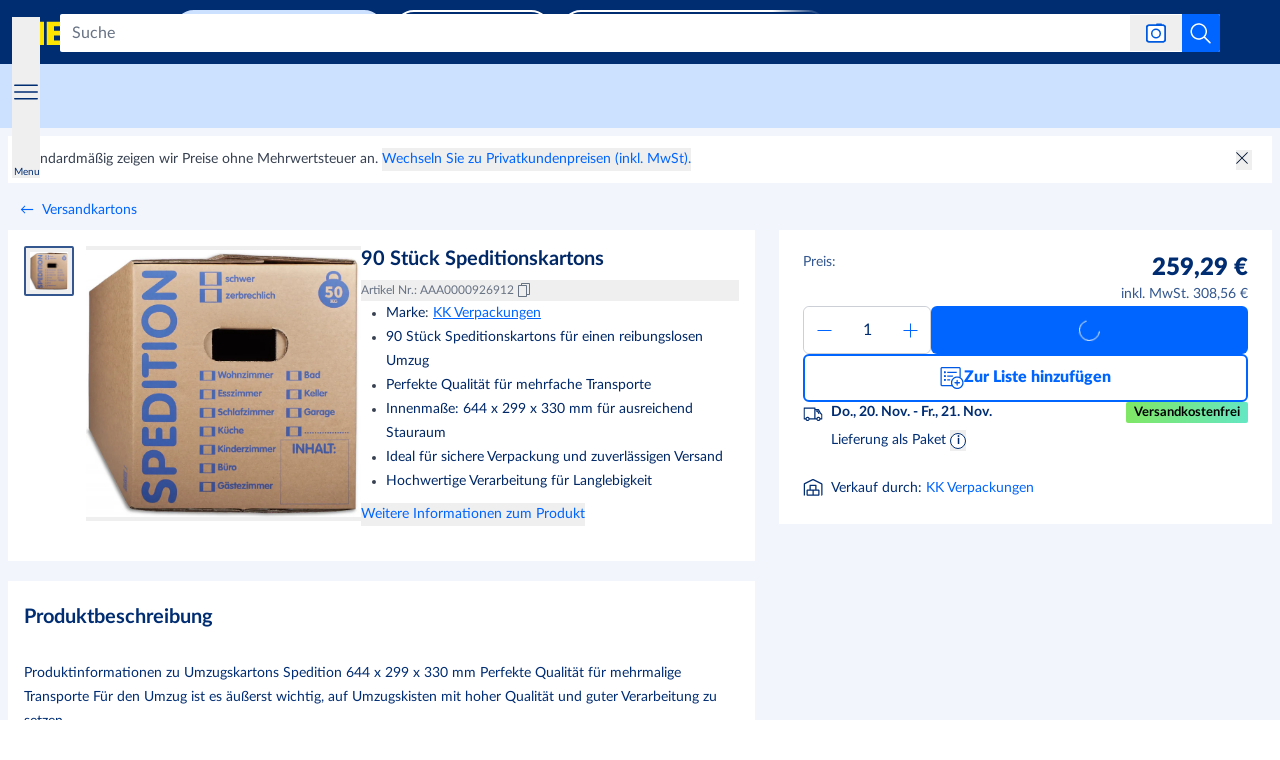

--- FILE ---
content_type: text/css; charset=UTF-8
request_url: https://react.prod.de.metro-marketplace.cloud/marktplatz/_next/static/css/dec6f7186ef6b9f5.css
body_size: 48545
content:
/*
! tailwindcss v3.4.17 | MIT License | https://tailwindcss.com
*/@media (min-width:520px){.smxxl\:hidden{display:none}.smxxl\:h-fit{height:fit-content}.smxxl\:w-fit{width:fit-content}.smxxl\:justify-normal{justify-content:normal}.smxxl\:gap-2\.5{gap:.625rem}.smxxl\:px-4{padding-left:1rem;padding-right:1rem}.smxxl\:py-2\.5{padding-top:.625rem;padding-bottom:.625rem}.smxxl\:pt-\[18px\]{padding-top:18px}}@media (min-width:768px){.md\:not-sr-only{position:static;width:auto;height:auto;padding:0;margin:0;overflow:visible;clip:auto;white-space:normal}.md\:static{position:static}.md\:absolute{position:absolute}.md\:relative{position:relative}.md\:bottom-3{bottom:.75rem}.md\:bottom-\[1\.65rem\]{bottom:1.65rem}.md\:left-0{left:0}.md\:left-\[24px\]{left:24px}.md\:left-\[62px\]{left:62px}.md\:right-\[-92px\]{right:-92px}.md\:top-0{top:0}.md\:top-24px{top:24px}.md\:top-32{top:8rem}.md\:top-40{top:10rem}.md\:top-\[210px\]{top:210px}.md\:top-\[25px\]{top:25px}.md\:top-\[35\%\]{top:35%}.md\:order-1{order:1}.md\:order-last{order:9999}.md\:col-span-3{grid-column:span 3/span 3}.md\:col-span-7{grid-column:span 7/span 7}.md\:m-0{margin:0}.md\:m-4{margin:1rem}.md\:m-auto{margin:auto}.md\:-mx-2{margin-left:-.5rem;margin-right:-.5rem}.md\:-mx-3{margin-left:-.75rem;margin-right:-.75rem}.md\:mx-0{margin-left:0;margin-right:0}.md\:mx-2{margin-left:.5rem;margin-right:.5rem}.md\:my-2{margin-top:.5rem;margin-bottom:.5rem}.md\:my-3{margin-top:.75rem;margin-bottom:.75rem}.md\:my-4{margin-top:1rem;margin-bottom:1rem}.md\:my-6{margin-top:1.5rem;margin-bottom:1.5rem}.md\:my-8{margin-top:2rem;margin-bottom:2rem}.md\:my-\[16px\]{margin-top:16px;margin-bottom:16px}.md\:\!mb-8{margin-bottom:2rem!important}.md\:\!mt-4{margin-top:1rem!important}.md\:mb-0{margin-bottom:0}.md\:mb-10{margin-bottom:2.5rem}.md\:mb-16px{margin-bottom:16px}.md\:mb-2{margin-bottom:.5rem}.md\:mb-30px{margin-bottom:30px}.md\:mb-3px{margin-bottom:3px}.md\:mb-4{margin-bottom:1rem}.md\:mb-4px{margin-bottom:4px}.md\:mb-6{margin-bottom:1.5rem}.md\:mb-\[16px\]{margin-bottom:16px}.md\:ml-0{margin-left:0}.md\:ml-2{margin-left:.5rem}.md\:ml-4{margin-left:1rem}.md\:ml-8{margin-left:2rem}.md\:ml-auto{margin-left:auto}.md\:mr-0{margin-right:0}.md\:mr-2{margin-right:.5rem}.md\:mr-4{margin-right:1rem}.md\:mr-5px{margin-right:5px}.md\:mr-8px{margin-right:8px}.md\:mr-\[65px\]{margin-right:65px}.md\:mt-0{margin-top:0}.md\:mt-16px{margin-top:16px}.md\:mt-2{margin-top:.5rem}.md\:mt-2\.5{margin-top:.625rem}.md\:mt-4{margin-top:1rem}.md\:mt-6{margin-top:1.5rem}.md\:mt-7{margin-top:1.75rem}.md\:mt-\[-200px\]{margin-top:-200px}.md\:mt-\[100px\]{margin-top:100px}.md\:mt-\[10px\]{margin-top:10px}.md\:mt-\[16px\]{margin-top:16px}.md\:mt-\[9px\]{margin-top:9px}.md\:line-clamp-2{overflow:hidden;display:-webkit-box;-webkit-box-orient:vertical;-webkit-line-clamp:2}.md\:block{display:block}.md\:inline{display:inline}.md\:\!flex{display:flex!important}.md\:flex{display:flex}.md\:inline-flex{display:inline-flex}.md\:grid{display:grid}.md\:hidden{display:none}.md\:\!h-\[50px\]{height:50px!important}.md\:h-14{height:3.5rem}.md\:h-286px{height:286px}.md\:h-36{height:9rem}.md\:h-40px{height:40px}.md\:h-6{height:1.5rem}.md\:h-8{height:2rem}.md\:h-\[140px\]{height:140px}.md\:h-\[148px\]{height:148px}.md\:h-\[162px\]{height:162px}.md\:h-\[170px\]{height:170px}.md\:h-\[200px\]{height:200px}.md\:h-\[20px\]{height:20px}.md\:h-\[24px\]{height:24px}.md\:h-\[260px\]{height:260px}.md\:h-\[286px\]{height:286px}.md\:h-\[300px\]{height:300px}.md\:h-\[34px\]{height:34px}.md\:h-\[365px\]{height:365px}.md\:h-\[415px\]{height:415px}.md\:h-\[528px\]{height:528px}.md\:h-\[54px\]{height:54px}.md\:h-\[55\%\]{height:55%}.md\:h-\[578px\]{height:578px}.md\:h-\[65\%\]{height:65%}.md\:h-\[70px\]{height:70px}.md\:h-\[80\%\]{height:80%}.md\:h-auto{height:auto}.md\:h-fit{height:fit-content}.md\:h-full{height:100%}.md\:max-h-\[2000px\]{max-height:2000px}.md\:max-h-\[286px\]{max-height:286px}.md\:max-h-\[300px\]{max-height:300px}.md\:max-h-\[340px\]{max-height:340px}.md\:max-h-\[365px\]{max-height:365px}.md\:max-h-\[750px\]{max-height:750px}.md\:max-h-full{max-height:100%}.md\:min-h-8{min-height:2rem}.md\:min-h-\[10vh\]{min-height:10vh}.md\:min-h-\[180px\]{min-height:180px}.md\:min-h-\[224px\]{min-height:224px}.md\:min-h-\[2rem\]{min-height:2rem}.md\:min-h-\[320px\]{min-height:320px}.md\:min-h-\[340px\]{min-height:340px}.md\:min-h-\[40vh\]{min-height:40vh}.md\:min-h-\[45vh\]{min-height:45vh}.md\:min-h-\[65\%\]{min-height:65%}.md\:min-h-\[70px\]{min-height:70px}.md\:min-h-\[92px\]{min-height:92px}.md\:min-h-\[auto\]{min-height:auto}.md\:min-h-full{min-height:100%}.md\:\!w-\[300px\]{width:300px!important}.md\:\!w-\[460px\]{width:460px!important}.md\:\!w-\[50px\]{width:50px!important}.md\:\!w-\[600px\]{width:600px!important}.md\:\!w-full{width:100%!important}.md\:w-1\/2{width:50%}.md\:w-1\/3{width:33.333333%}.md\:w-36{width:9rem}.md\:w-4\/5{width:80%}.md\:w-40px{width:40px}.md\:w-6{width:1.5rem}.md\:w-8{width:2rem}.md\:w-80{width:20rem}.md\:w-\[100\%\]{width:100%}.md\:w-\[140px\]{width:140px}.md\:w-\[145px\]{width:145px}.md\:w-\[148px\]{width:148px}.md\:w-\[17em\]{width:17em}.md\:w-\[200px\]{width:200px}.md\:w-\[20px\]{width:20px}.md\:w-\[230px\]{width:230px}.md\:w-\[242px\]{width:242px}.md\:w-\[30\%\]{width:30%}.md\:w-\[300px\]{width:300px}.md\:w-\[314px\]{width:314px}.md\:w-\[336px\]{width:336px}.md\:w-\[35\%\]{width:35%}.md\:w-\[365px\]{width:365px}.md\:w-\[415px\]{width:415px}.md\:w-\[422px\]{width:422px}.md\:w-\[434px\]{width:434px}.md\:w-\[50\%\]{width:50%}.md\:w-\[500px\]{width:500px}.md\:w-\[54px\]{width:54px}.md\:w-\[570px\]{width:570px}.md\:w-\[58\%\]{width:58%}.md\:w-\[60\%\]{width:60%}.md\:w-\[65\%\]{width:65%}.md\:w-\[70px\]{width:70px}.md\:w-\[90\%\]{width:90%}.md\:w-\[94px\]{width:94px}.md\:w-\[calc\(100\%-48px\)\]{width:calc(100% - 48px)}.md\:w-auto{width:auto}.md\:w-fit{width:fit-content}.md\:w-full{width:100%}.md\:w-min{width:min-content}.md\:min-w-\[100px\]{min-width:100px}.md\:min-w-\[140px\]{min-width:140px}.md\:min-w-\[150px\]{min-width:150px}.md\:min-w-\[160px\]{min-width:160px}.md\:min-w-\[192px\]{min-width:192px}.md\:min-w-\[230px\]{min-width:230px}.md\:min-w-\[240px\]{min-width:240px}.md\:min-w-\[400px\]{min-width:400px}.md\:min-w-\[500px\]{min-width:500px}.md\:min-w-\[60\%\]{min-width:60%}.md\:min-w-\[70px\]{min-width:70px}.md\:min-w-\[calc\(55\%-5px\)\]{min-width:calc(55% - 5px)}.md\:min-w-max{min-width:max-content}.md\:max-w-100\%,.md\:max-w-\[100\%\]{max-width:100%}.md\:max-w-\[100px\]{max-width:100px}.md\:max-w-\[150px\]{max-width:150px}.md\:max-w-\[230px\]{max-width:230px}.md\:max-w-\[25\%\]{max-width:25%}.md\:max-w-\[280px\]{max-width:280px}.md\:max-w-\[325px\]{max-width:325px}.md\:max-w-\[350px\]{max-width:350px}.md\:max-w-\[420px\]{max-width:420px}.md\:max-w-\[422px\]{max-width:422px}.md\:max-w-\[45\%\]{max-width:45%}.md\:max-w-\[50\%\]{max-width:50%}.md\:max-w-\[70\%\]{max-width:70%}.md\:max-w-\[fit-content\]{max-width:fit-content}.md\:max-w-none{max-width:none}.md\:\!flex-\[1_1_0\%\]{flex:1 1 0%!important}.md\:flex-1{flex:1 1 0%}.md\:flex-\[1_1_100\%\]{flex:1 1 100%}.md\:flex-\[1_1_50\%\]{flex:1 1 50%}.md\:flex-\[2_2_0\%\]{flex:2 2 0%}.md\:flex-\[calc\(55\%-5px\)\]{flex:calc(55% - 5px)}.md\:flex-shrink-0{flex-shrink:0}.md\:flex-grow{flex-grow:1}.md\:flex-grow-0{flex-grow:0}.md\:basis-\[275px\]{flex-basis:275px}.md\:basis-\[300px\]{flex-basis:300px}.md\:basis-\[58\%\]{flex-basis:58%}.md\:basis-\[9\.1rem\]{flex-basis:9.1rem}.md\:translate-x-full{--tw-translate-x:100%}.md\:transform,.md\:translate-x-full{transform:translate(var(--tw-translate-x),var(--tw-translate-y)) rotate(var(--tw-rotate)) skewX(var(--tw-skew-x)) skewY(var(--tw-skew-y)) scaleX(var(--tw-scale-x)) scaleY(var(--tw-scale-y))}.md\:animate-fadeIn{animation:fadeIn .3s ease-in-out}.md\:animate-fadeInOverlay{animation:fadeInOverlay .3s ease-in-out}.md\:grid-cols-2{grid-template-columns:repeat(2,minmax(0,1fr))}.md\:grid-cols-3{grid-template-columns:repeat(3,minmax(0,1fr))}.md\:grid-cols-4{grid-template-columns:repeat(4,minmax(0,1fr))}.md\:grid-cols-5{grid-template-columns:repeat(5,minmax(0,1fr))}.md\:grid-cols-6{grid-template-columns:repeat(6,minmax(0,1fr))}.md\:grid-cols-\[repeat\(3\2c 1fr\)\]{grid-template-columns:repeat(3,1fr)}.md\:\!flex-row{flex-direction:row!important}.md\:flex-row{flex-direction:row}.md\:flex-row-reverse{flex-direction:row-reverse}.md\:flex-col{flex-direction:column}.md\:flex-col-reverse{flex-direction:column-reverse}.md\:flex-wrap{flex-wrap:wrap}.md\:flex-nowrap{flex-wrap:nowrap}.md\:items-start{align-items:flex-start}.md\:items-end{align-items:flex-end}.md\:items-center{align-items:center}.md\:items-baseline{align-items:baseline}.md\:justify-normal{justify-content:normal}.md\:justify-start{justify-content:flex-start}.md\:justify-end{justify-content:flex-end}.md\:justify-center{justify-content:center}.md\:justify-between{justify-content:space-between}.md\:gap-10{gap:2.5rem}.md\:gap-2{gap:.5rem}.md\:gap-3{gap:.75rem}.md\:gap-4{gap:1rem}.md\:gap-8{gap:2rem}.md\:gap-\[1rem\]{gap:1rem}.md\:gap-x-0{column-gap:0}.md\:gap-x-2{column-gap:.5rem}.md\:gap-x-4{column-gap:1rem}.md\:self-center{align-self:center}.md\:overflow-visible{overflow:visible}.md\:whitespace-nowrap{white-space:nowrap}.md\:rounded-2xl{border-radius:1rem}.md\:rounded-\[16px\]{border-radius:16px}.md\:border{border-width:1px}.md\:border-none{border-style:none}.md\:border-white-main{--tw-border-opacity:1;border-color:rgb(255 255 255/var(--tw-border-opacity,1))}.md\:bg-transparent{background-color:transparent}.md\:bg-white-main{--tw-bg-opacity:1;background-color:rgb(255 255 255/var(--tw-bg-opacity,1))}.md\:bg-\[url\:var\(--image-desktop\)\]{background-image:var(--image-desktop)}.md\:bg-\[url\:var\(--image-table\)\]{background-image:var(--image-table)}.md\:bg-120{background-size:120%}.md\:bg-\[length\:195\%\]{background-size:195%}.md\:bg-\[position\:0_-240px\]{background-position:0 -240px}.md\:bg-\[position\:60\%_52\%\]{background-position:60% 52%}.md\:bg-\[position\:var\(--image-position-big\)\]{background-position:var(--image-position-big)}.md\:p-0{padding:0}.md\:p-3{padding:.75rem}.md\:p-3\.5{padding:.875rem}.md\:p-4{padding:1rem}.md\:p-5{padding:1.25rem}.md\:p-6{padding:1.5rem}.md\:p-8{padding:2rem}.md\:p-\[14px\]{padding:14px}.md\:p-\[16px\]{padding:16px}.md\:p-\[30px\]{padding:30px}.md\:\!py-3{padding-top:.75rem!important;padding-bottom:.75rem!important}.md\:px-0{padding-left:0;padding-right:0}.md\:px-1{padding-left:.25rem;padding-right:.25rem}.md\:px-10{padding-left:2.5rem;padding-right:2.5rem}.md\:px-2{padding-left:.5rem;padding-right:.5rem}.md\:px-20px{padding-left:20px;padding-right:20px}.md\:px-3{padding-left:.75rem;padding-right:.75rem}.md\:px-3\.5{padding-left:.875rem;padding-right:.875rem}.md\:px-36px{padding-left:36px;padding-right:36px}.md\:px-4{padding-left:1rem;padding-right:1rem}.md\:px-6{padding-left:1.5rem;padding-right:1.5rem}.md\:px-8px{padding-left:8px;padding-right:8px}.md\:px-\[48px\]{padding-left:48px;padding-right:48px}.md\:px-\[55px\]{padding-left:55px;padding-right:55px}.md\:py-0{padding-top:0;padding-bottom:0}.md\:py-16{padding-top:4rem;padding-bottom:4rem}.md\:py-20{padding-top:5rem;padding-bottom:5rem}.md\:py-3{padding-top:.75rem;padding-bottom:.75rem}.md\:py-4{padding-top:1rem;padding-bottom:1rem}.md\:py-5{padding-top:1.25rem;padding-bottom:1.25rem}.md\:py-6{padding-top:1.5rem;padding-bottom:1.5rem}.md\:py-8{padding-top:2rem;padding-bottom:2rem}.md\:py-\[230px\]{padding-top:230px;padding-bottom:230px}.md\:py-\[32px\]{padding-top:32px;padding-bottom:32px}.md\:py-\[48px\]{padding-top:48px;padding-bottom:48px}.md\:pb-0{padding-bottom:0}.md\:pb-2{padding-bottom:.5rem}.md\:pb-3{padding-bottom:.75rem}.md\:pb-4{padding-bottom:1rem}.md\:pb-40{padding-bottom:10rem}.md\:pb-5{padding-bottom:1.25rem}.md\:pb-6{padding-bottom:1.5rem}.md\:pl-0{padding-left:0}.md\:pl-1{padding-left:.25rem}.md\:pl-10{padding-left:2.5rem}.md\:pl-2{padding-left:.5rem}.md\:pl-5px{padding-left:5px}.md\:pl-8{padding-left:2rem}.md\:pr-0{padding-right:0}.md\:pr-2{padding-right:.5rem}.md\:pr-4{padding-right:1rem}.md\:pr-6{padding-right:1.5rem}.md\:pt-0{padding-top:0}.md\:pt-1\.5{padding-top:.375rem}.md\:pt-10{padding-top:2.5rem}.md\:pt-2{padding-top:.5rem}.md\:pt-20px{padding-top:20px}.md\:pt-3{padding-top:.75rem}.md\:pt-35px{padding-top:35px}.md\:pt-4{padding-top:1rem}.md\:pt-40px{padding-top:40px}.md\:pt-6{padding-top:1.5rem}.md\:pt-\[24\%\]{padding-top:24%}.md\:pt-\[85px\]{padding-top:85px}.md\:text-left{text-align:left}.md\:text-center{text-align:center}.md\:text-2xl{font-size:24px}.md\:text-4xl{font-size:32px;line-height:1.25}.md\:text-\[14px\]{font-size:14px}.md\:text-\[16px\]{font-size:16px}.md\:text-\[20px\]{font-size:20px}.md\:text-\[24px\]{font-size:24px}.md\:text-\[26px\]{font-size:26px}.md\:text-\[32px\]{font-size:32px}.md\:text-\[3rem\]{font-size:3rem}.md\:text-\[50px\]{font-size:50px}.md\:text-base{font-size:14px;line-height:1.7}.md\:text-lg{font-size:18px;line-height:1.3}.md\:text-regular{font-size:16px;line-height:1.38}.md\:text-sm{font-size:12px}.md\:text-xl{font-size:22px;line-height:1.3}.md\:font-black{font-weight:900}.md\:font-bold{font-weight:700}.md\:font-extrabold{font-weight:800}.md\:\!leading-\[26px\]{line-height:26px!important}.md\:\!leading-\[32px\]{line-height:32px!important}.md\:leading-6{line-height:1.5rem}.md\:leading-8{line-height:2rem}.md\:leading-\[36px\]{line-height:36px}.md\:leading-normal{line-height:1.5}.md\:leading-relaxed{line-height:1.625}.md\:opacity-100{opacity:1}.md\:transition{transition-property:color,background-color,border-color,text-decoration-color,fill,stroke,opacity,box-shadow,transform,filter,backdrop-filter;transition-timing-function:cubic-bezier(.4,0,.2,1);transition-duration:.15s}.md\:transition-\[width\]{transition-property:width;transition-timing-function:cubic-bezier(.4,0,.2,1);transition-duration:.15s}.md\:duration-\[500ms\]{transition-duration:.5s}.md\:ease-in-out{transition-timing-function:cubic-bezier(.4,0,.2,1)}.md\:ease-linear{transition-timing-function:linear}.md\:will-change-\[width\]{will-change:width}.md\:carousel-teaser-custom-shape{clip-path:polygon(0 25%,101% 0,100% 100%,0 100%)}.md\:success-angle-right{clip-path:polygon(0 0,101% 0,100% 100%,97px 101%)}.md\:success-angle-left{clip-path:polygon(0 -1%,100% 0,calc(100% - 97px) 100%,0 101%)}.md\:\[height\:initial\]{height:auto}.md\:\[position\:initial\]{position:static}.md\:before\:\!left-\[49\%\]:before{content:var(--tw-content);left:49%!important}.md\:before\:left-\[50\%\]:before{content:var(--tw-content);left:50%}.md\:before\:hidden:before{content:var(--tw-content);display:none}.md\:before\:translate-x-\[-50\%\]:before{content:var(--tw-content);--tw-translate-x:-50%;transform:translate(var(--tw-translate-x),var(--tw-translate-y)) rotate(var(--tw-rotate)) skewX(var(--tw-skew-x)) skewY(var(--tw-skew-y)) scaleX(var(--tw-scale-x)) scaleY(var(--tw-scale-y))}.md\:before\:border-b-\[15px\]:before{content:var(--tw-content);border-bottom-width:15px}.md\:before\:border-b-black:before{content:var(--tw-content);--tw-border-opacity:1;border-bottom-color:rgb(0 0 0/var(--tw-border-opacity,1))}.md\:before\:border-b-white-main:before{content:var(--tw-content);--tw-border-opacity:1;border-bottom-color:rgb(255 255 255/var(--tw-border-opacity,1))}.md\:after\:hidden:after{content:var(--tw-content);display:none}.md\:hover\:text-blue-main:hover{--tw-text-opacity:1;color:rgb(0 100 254/var(--tw-text-opacity,1))}.group:hover .md\:group-hover\:bg-blue-main{--tw-bg-opacity:1;background-color:rgb(0 100 254/var(--tw-bg-opacity,1))}}@media (min-width:1024px){.lg\:visible{visibility:visible}.lg\:fixed{position:fixed}.lg\:absolute{position:absolute}.lg\:-right-4{right:-1rem}.lg\:bottom-0{bottom:0}.lg\:bottom-\[50px\]{bottom:50px}.lg\:bottom-\[64px\]{bottom:64px}.lg\:bottom-\[88px\]{bottom:88px}.lg\:left-\[22px\]{left:22px}.lg\:left-auto{left:auto}.lg\:right-3{right:.75rem}.lg\:right-4{right:1rem}.lg\:right-\[-92px\]{right:-92px}.lg\:right-\[48px\]{right:48px}.lg\:top-0{top:0}.lg\:top-1{top:.25rem}.lg\:top-2{top:.5rem}.lg\:top-\[0px\]{top:0}.lg\:top-\[125px\]{top:125px}.lg\:top-\[16px\]{top:16px}.lg\:top-\[180px\]{top:180px}@media (min-width:1024px){.lg\:lg\:order-2{order:2}}.lg\:order-none{order:0}.lg\:m-0{margin:0}.lg\:-mx-3{margin-left:-.75rem;margin-right:-.75rem}.lg\:-mx-4{margin-left:-1rem;margin-right:-1rem}.lg\:mx-0{margin-left:0;margin-right:0}.lg\:my-0{margin-top:0;margin-bottom:0}.lg\:my-3{margin-top:.75rem;margin-bottom:.75rem}.lg\:my-4{margin-top:1rem;margin-bottom:1rem}.lg\:my-6{margin-top:1.5rem;margin-bottom:1.5rem}.lg\:my-\[0px\]{margin-top:0;margin-bottom:0}.lg\:my-\[24px\]{margin-top:24px;margin-bottom:24px}.lg\:\!mt-0{margin-top:0!important}.lg\:mb-0{margin-bottom:0}.lg\:mb-1\.5{margin-bottom:.375rem}.lg\:mb-12{margin-bottom:3rem}.lg\:mb-2px{margin-bottom:2px}.lg\:mb-4{margin-bottom:1rem}.lg\:mb-5{margin-bottom:1.25rem}.lg\:mb-6px{margin-bottom:6px}.lg\:mb-\[160px\]{margin-bottom:160px}.lg\:mb-\[24px\]{margin-bottom:24px}.lg\:mb-\[64px\]{margin-bottom:64px}.lg\:ml-0{margin-left:0}.lg\:ml-1\.5{margin-left:.375rem}.lg\:ml-2{margin-left:.5rem}.lg\:ml-4{margin-left:1rem}.lg\:ml-\[15px\]{margin-left:15px}.lg\:ml-\[20px\]{margin-left:20px}.lg\:mr-0{margin-right:0}.lg\:mr-10px{margin-right:10px}.lg\:mr-2{margin-right:.5rem}.lg\:mr-3{margin-right:.75rem}.lg\:mr-4{margin-right:1rem}.lg\:mr-4px{margin-right:4px}.lg\:mr-6{margin-right:1.5rem}.lg\:mr-6px{margin-right:6px}.lg\:mr-\[10px\]{margin-right:10px}.lg\:mr-\[16px\]{margin-right:16px}.lg\:mr-\[20px\]{margin-right:20px}.lg\:mt-0{margin-top:0}.lg\:mt-1\.5{margin-top:.375rem}.lg\:mt-3{margin-top:.75rem}.lg\:mt-4{margin-top:1rem}.lg\:mt-6{margin-top:1.5rem}.lg\:mt-6px{margin-top:6px}.lg\:mt-\[-4px\]{margin-top:-4px}.lg\:mt-\[0px\]{margin-top:0}.lg\:mt-\[10px\]{margin-top:10px}.lg\:mt-\[18px\]{margin-top:18px}.lg\:mt-\[20px\]{margin-top:20px}.lg\:mt-\[2vh\]{margin-top:2vh}.lg\:mt-\[300px\]{margin-top:300px}.lg\:\!line-clamp-2{overflow:hidden!important;display:-webkit-box!important;-webkit-box-orient:vertical!important;-webkit-line-clamp:2!important}.lg\:line-clamp-2{-webkit-line-clamp:2}.lg\:line-clamp-2,.lg\:line-clamp-3{overflow:hidden;display:-webkit-box;-webkit-box-orient:vertical}.lg\:line-clamp-3{-webkit-line-clamp:3}.lg\:block{display:block}.lg\:inline{display:inline}.lg\:\!flex{display:flex!important}.lg\:flex{display:flex}.lg\:grid{display:grid}.lg\:hidden{display:none}.lg\:h-12{height:3rem}.lg\:h-14{height:3.5rem}.lg\:h-16{height:4rem}.lg\:h-24px{height:24px}.lg\:h-50px{height:50px}.lg\:h-7{height:1.75rem}.lg\:h-80{height:20rem}.lg\:h-\[250px\]{height:250px}.lg\:h-\[275px\]{height:275px}.lg\:h-\[300px\]{height:300px}.lg\:h-\[315px\]{height:315px}.lg\:h-\[40px\]{height:40px}.lg\:h-\[64px\]{height:64px}.lg\:h-\[81px\]{height:81px}.lg\:h-\[820px\]{height:820px}.lg\:h-\[calc\(100\%-130px\)\]{height:calc(100% - 130px)}.lg\:h-auto{height:auto}.lg\:h-full{height:100%}.lg\:h-screen{height:100vh}.lg\:max-h-\[275px\]{max-height:275px}.lg\:max-h-\[362px\]{max-height:362px}.lg\:max-h-\[calc\(100vh-150px\)\]{max-height:calc(100vh - 150px)}.lg\:max-h-\[calc\(100vh-310px\)\]{max-height:calc(100vh - 310px)}.lg\:\!min-h-\[54vh\]{min-height:54vh!important}.lg\:min-h-\[320px\]{min-height:320px}.lg\:min-h-\[43px\]{min-height:43px}.lg\:min-h-\[60vh\]{min-height:60vh}.lg\:\!w-\[240px\]{width:240px!important}.lg\:\!w-\[600px\]{width:600px!important}.lg\:w-1\/2{width:50%}.lg\:w-1\/3{width:33.333333%}.lg\:w-1\/5{width:20%}.lg\:w-12{width:3rem}.lg\:w-14{width:3.5rem}.lg\:w-2\/3{width:66.666667%}.lg\:w-3\/4{width:75%}.lg\:w-32px{width:32px}.lg\:w-4\/12{width:33.333333%}.lg\:w-40{width:10rem}.lg\:w-40\%{width:40%}.lg\:w-60{width:15rem}.lg\:w-60\%{width:60%}.lg\:w-7{width:1.75rem}.lg\:w-\[129px\]{width:129px}.lg\:w-\[145px\]{width:145px}.lg\:w-\[157px\]{width:157px}.lg\:w-\[260px\]{width:260px}.lg\:w-\[275px\]{width:275px}.lg\:w-\[30\%\]{width:30%}.lg\:w-\[300px\]{width:300px}.lg\:w-\[315px\]{width:315px}.lg\:w-\[33\%\]{width:33%}.lg\:w-\[35\%\]{width:35%}.lg\:w-\[37\.5\%\]{width:37.5%}.lg\:w-\[376px\]{width:376px}.lg\:w-\[39\%\]{width:39%}.lg\:w-\[40\%\]{width:40%}.lg\:w-\[43\%\]{width:43%}.lg\:w-\[470px\]{width:470px}.lg\:w-\[48\%\]{width:48%}.lg\:w-\[480px\]{width:480px}.lg\:w-\[500px\]{width:500px}.lg\:w-\[52\%\]{width:52%}.lg\:w-\[535px\]{width:535px}.lg\:w-\[55\%\]{width:55%}.lg\:w-\[57\%\]{width:57%}.lg\:w-\[62\.5\%\]{width:62.5%}.lg\:w-\[65\%\]{width:65%}.lg\:w-\[70\%\]{width:70%}.lg\:w-\[80\%\]{width:80%}.lg\:w-\[90\%\]{width:90%}.lg\:w-\[970px\]{width:970px}.lg\:w-auto{width:auto}.lg\:w-full{width:100%}.lg\:w-min{width:min-content}.lg\:\!min-w-\[130px\]{min-width:130px!important}.lg\:\!min-w-\[132px\]{min-width:132px!important}.lg\:min-w-\[24px\]{min-width:24px}.lg\:min-w-\[25\%\]{min-width:25%}.lg\:min-w-\[252px\]{min-width:252px}.lg\:min-w-\[260px\]{min-width:260px}.lg\:min-w-\[326px\]{min-width:326px}.lg\:min-w-\[376px\]{min-width:376px}.lg\:min-w-\[640px\]{min-width:640px}.lg\:min-w-\[650px\]{min-width:650px}.lg\:min-w-\[82px\]{min-width:82px}.lg\:min-w-max{min-width:max-content}.lg\:\!max-w-\[320px\]{max-width:320px!important}.lg\:\!max-w-\[690px\]{max-width:690px!important}.lg\:max-w-\[128px\]{max-width:128px}.lg\:max-w-\[190px\]{max-width:190px}.lg\:max-w-\[20\%\]{max-width:20%}.lg\:max-w-\[200\%\]{max-width:200%}.lg\:max-w-\[320px\]{max-width:320px}.lg\:max-w-\[35\%\]{max-width:35%}.lg\:max-w-\[362px\]{max-width:362px}.lg\:max-w-\[388px\]{max-width:388px}.lg\:max-w-\[425px\]{max-width:425px}.lg\:max-w-\[430px\]{max-width:430px}.lg\:max-w-\[450px\]{max-width:450px}.lg\:max-w-\[500px\]{max-width:500px}.lg\:max-w-\[52\%\]{max-width:52%}.lg\:max-w-\[60\%\]{max-width:60%}.lg\:max-w-\[61\%\]{max-width:61%}.lg\:max-w-\[700px\]{max-width:700px}.lg\:max-w-\[94px\]{max-width:94px}.lg\:max-w-lg{max-width:1024px}.lg\:max-w-none{max-width:none}.lg\:flex-1{flex:1 1 0%}.lg\:flex-\[1_1_100\%\]{flex:1 1 100%}.lg\:flex-\[1_1_30\%\]{flex:1 1 30%}.lg\:flex-none{flex:none}.lg\:basis-\[320px\]{flex-basis:320px}.lg\:basis-\[8\.75rem\]{flex-basis:8.75rem}.lg\:basis-\[calc\(25\%-16px\)\]{flex-basis:calc(25% - 16px)}.lg\:basis-\[calc\(25\%-20px\)\]{flex-basis:calc(25% - 20px)}.lg\:rotate-\[-10deg\]{--tw-rotate:-10deg;transform:translate(var(--tw-translate-x),var(--tw-translate-y)) rotate(var(--tw-rotate)) skewX(var(--tw-skew-x)) skewY(var(--tw-skew-y)) scaleX(var(--tw-scale-x)) scaleY(var(--tw-scale-y))}.lg\:cursor-text{cursor:text}.lg\:\!grid-cols-1{grid-template-columns:repeat(1,minmax(0,1fr))!important}.lg\:grid-cols-1{grid-template-columns:repeat(1,minmax(0,1fr))}.lg\:grid-cols-2{grid-template-columns:repeat(2,minmax(0,1fr))}.lg\:grid-cols-3{grid-template-columns:repeat(3,minmax(0,1fr))}.lg\:grid-cols-4{grid-template-columns:repeat(4,minmax(0,1fr))}.lg\:grid-cols-8{grid-template-columns:repeat(8,minmax(0,1fr))}.lg\:flex-row{flex-direction:row}.lg\:flex-col{flex-direction:column}.lg\:flex-wrap{flex-wrap:wrap}.lg\:flex-nowrap{flex-wrap:nowrap}.lg\:items-start{align-items:flex-start}.lg\:items-end{align-items:flex-end}.lg\:items-center{align-items:center}.lg\:justify-normal{justify-content:normal}.lg\:justify-end{justify-content:flex-end}.lg\:justify-center{justify-content:center}.lg\:justify-between{justify-content:space-between}.lg\:justify-around{justify-content:space-around}.lg\:gap-16{gap:4rem}.lg\:gap-3{gap:.75rem}.lg\:gap-4{gap:1rem}.lg\:gap-6{gap:1.5rem}.lg\:gap-\[1rem\]{gap:1rem}.lg\:gap-\[30px\]{gap:30px}.lg\:gap-x-0{column-gap:0}.lg\:gap-x-6{column-gap:1.5rem}.lg\:gap-x-8{column-gap:2rem}.lg\:gap-x-\[7\%\]{column-gap:7%}.lg\:gap-y-4{row-gap:1rem}.lg\:gap-y-8{row-gap:2rem}.lg\:space-x-10>:not([hidden])~:not([hidden]){--tw-space-x-reverse:0;margin-right:calc(2.5rem * var(--tw-space-x-reverse));margin-left:calc(2.5rem * calc(1 - var(--tw-space-x-reverse)))}.lg\:space-x-4>:not([hidden])~:not([hidden]){--tw-space-x-reverse:0;margin-right:calc(1rem * var(--tw-space-x-reverse));margin-left:calc(1rem * calc(1 - var(--tw-space-x-reverse)))}.lg\:space-y-0>:not([hidden])~:not([hidden]){--tw-space-y-reverse:0;margin-top:calc(0px * calc(1 - var(--tw-space-y-reverse)));margin-bottom:calc(0px * var(--tw-space-y-reverse))}.lg\:space-y-1\.5>:not([hidden])~:not([hidden]){--tw-space-y-reverse:0;margin-top:calc(.375rem * calc(1 - var(--tw-space-y-reverse)));margin-bottom:calc(.375rem * var(--tw-space-y-reverse))}.lg\:space-y-12>:not([hidden])~:not([hidden]){--tw-space-y-reverse:0;margin-top:calc(3rem * calc(1 - var(--tw-space-y-reverse)));margin-bottom:calc(3rem * var(--tw-space-y-reverse))}.lg\:overflow-hidden{overflow:hidden}.lg\:\!overflow-x-hidden{overflow-x:hidden!important}.lg\:rounded-\[14px\]{border-radius:14px}.lg\:rounded-\[2px\]{border-radius:2px}.lg\:rounded-none{border-radius:0}.lg\:rounded-xl{border-radius:.75rem}.lg\:rounded-t-2xl{border-top-left-radius:1rem;border-top-right-radius:1rem}.lg\:rounded-t-\[2px\]{border-top-left-radius:2px;border-top-right-radius:2px}.lg\:border-\[1px\]{border-width:1px}.lg\:border-b,.lg\:border-b-\[1px\]{border-bottom-width:1px}.lg\:border-l-\[1px\]{border-left-width:1px}.lg\:border-r-\[1px\]{border-right-width:1px}.lg\:border-none{border-style:none}.lg\:border-\[\#E5E7EA\]{--tw-border-opacity:1;border-color:rgb(229 231 234/var(--tw-border-opacity,1))}.lg\:border-blue-tint-90{--tw-border-opacity:1;border-color:rgb(230 240 255/var(--tw-border-opacity,1))}.lg\:border-grey-tint-80{--tw-border-opacity:1;border-color:rgb(204 208 214/var(--tw-border-opacity,1))}.lg\:bg-\[\#f2f3f5\]{--tw-bg-opacity:1;background-color:rgb(242 243 245/var(--tw-bg-opacity,1))}.lg\:bg-transparent{background-color:transparent}.lg\:bg-white-main{--tw-bg-opacity:1;background-color:rgb(255 255 255/var(--tw-bg-opacity,1))}.lg\:bg-opacity-30{--tw-bg-opacity:0.3}.lg\:bg-\[url\:var\(--image-desktop\)\]{background-image:var(--image-desktop)}.lg\:bg-aiBanner{background-image:linear-gradient(270deg,#0064FE,#FFED00 32.21%,#FFED00 63.46%,#0064FE)!important}.lg\:bg-\[position\:0_-340px\]{background-position:0 -340px}.lg\:p-0,.lg\:p-0px{padding:0}.lg\:p-10px{padding:10px}.lg\:p-3{padding:.75rem}.lg\:p-6{padding:1.5rem}.lg\:p-\[16px\]{padding:16px}.lg\:p-\[2px\]{padding:2px}.lg\:\!px-0{padding-left:0!important;padding-right:0!important}.lg\:\!px-12px{padding-left:12px!important;padding-right:12px!important}.lg\:\!px-16px{padding-left:16px!important;padding-right:16px!important}.lg\:px-0,.lg\:px-0px{padding-left:0;padding-right:0}.lg\:px-10{padding-left:2.5rem;padding-right:2.5rem}.lg\:px-10px{padding-left:10px;padding-right:10px}.lg\:px-16px{padding-left:16px;padding-right:16px}.lg\:px-20px{padding-left:20px;padding-right:20px}.lg\:px-3{padding-left:.75rem;padding-right:.75rem}.lg\:px-35px{padding-left:35px;padding-right:35px}.lg\:px-4{padding-left:1rem;padding-right:1rem}.lg\:px-6{padding-left:1.5rem;padding-right:1.5rem}.lg\:px-8{padding-left:2rem;padding-right:2rem}.lg\:py-0{padding-top:0;padding-bottom:0}.lg\:py-10{padding-top:2.5rem;padding-bottom:2.5rem}.lg\:py-2{padding-top:.5rem;padding-bottom:.5rem}.lg\:py-32{padding-top:8rem;padding-bottom:8rem}.lg\:py-4{padding-top:1rem;padding-bottom:1rem}.lg\:py-5px{padding-top:5px;padding-bottom:5px}.lg\:py-6{padding-top:1.5rem;padding-bottom:1.5rem}.lg\:\!pb-0{padding-bottom:0!important}.lg\:pb-0{padding-bottom:0}.lg\:pb-1\.5{padding-bottom:.375rem}.lg\:pb-2{padding-bottom:.5rem}.lg\:pb-4{padding-bottom:1rem}.lg\:pb-6{padding-bottom:1.5rem}.lg\:pl-0{padding-left:0}.lg\:pl-12{padding-left:3rem}.lg\:pl-4{padding-left:1rem}.lg\:pr-6{padding-right:1.5rem}.lg\:pt-0{padding-top:0}.lg\:pt-0\.5{padding-top:.125rem}.lg\:pt-10{padding-top:2.5rem}.lg\:pt-16px{padding-top:16px}.lg\:pt-3{padding-top:.75rem}.lg\:pt-4{padding-top:1rem}.lg\:text-left{text-align:left}.lg\:text-\[15px\]{font-size:15px}.lg\:text-\[16px\]{font-size:16px}.lg\:text-\[20px\]{font-size:20px}.lg\:text-\[24px\]{font-size:24px}.lg\:text-\[32px\]{font-size:32px}.lg\:text-base{font-size:14px;line-height:1.7}.lg\:text-lg{font-size:18px;line-height:1.3}.lg\:text-regular{font-size:16px;line-height:1.38}.lg\:text-xl{font-size:22px;line-height:1.3}.lg\:font-light{font-weight:300}.lg\:font-normal{font-weight:400}.lg\:leading-6{line-height:1.5rem}.lg\:leading-9{line-height:2.25rem}.lg\:leading-\[41\.28px\]{line-height:41.28px}.lg\:leading-relaxed{line-height:1.625}.lg\:shadow-\[0_1px_4px_rgba\(0\2c 20\2c 50\2c 0\.2\)\]{--tw-shadow:0 1px 4px rgba(0,20,50,0.2);--tw-shadow-colored:0 1px 4px var(--tw-shadow-color)}.lg\:shadow-\[0_1px_4px_rgba\(0\2c 20\2c 50\2c 0\.2\)\],.lg\:shadow-none{box-shadow:var(--tw-ring-offset-shadow,0 0 #0000),var(--tw-ring-shadow,0 0 #0000),var(--tw-shadow)}.lg\:shadow-none{--tw-shadow:0 0 #0000;--tw-shadow-colored:0 0 #0000}.lg\:\[box-shadow\:none\]{box-shadow:none}.lg\:\[flex\:61\]{flex:61}.lg\:\[position\:unset\]{position:unset}.lg\:before\:\!left-\[50\%\]:before{content:var(--tw-content);left:50%!important}.after\:lg\:right-\[17px\]:after{content:var(--tw-content);right:17px}.lg\:first\:pl-0:first-child{padding-left:0}.lg\:last\:rounded-b-\[2px\]:last-child{border-bottom-right-radius:2px;border-bottom-left-radius:2px}}@media (min-width:1440px){.xl\:absolute{position:absolute}.xl\:relative{position:relative}.xl\:\!right-0{right:0!important}.xl\:-bottom-0,.xl\:bottom-0{bottom:0}.xl\:bottom-\[80px\]{bottom:80px}.xl\:left-0{left:0}.xl\:left-\[35\%\]{left:35%}.xl\:right-0{right:0}.xl\:right-10px{right:10px}.xl\:top-5{top:1.25rem}.xl\:top-50px{top:50px}.xl\:top-\[225px\]{top:225px}.xl\:z-\[20\]{z-index:20}.xl\:-mx-1{margin-left:-.25rem;margin-right:-.25rem}.xl\:-mx-6{margin-left:-1.5rem;margin-right:-1.5rem}.xl\:mx-0{margin-left:0;margin-right:0}.xl\:mx-5{margin-left:1.25rem;margin-right:1.25rem}.xl\:my-1{margin-top:.25rem;margin-bottom:.25rem}.xl\:my-6{margin-top:1.5rem;margin-bottom:1.5rem}.xl\:mb-0{margin-bottom:0}.xl\:mb-2{margin-bottom:.5rem}.xl\:mb-3px{margin-bottom:3px}.xl\:ml-0{margin-left:0}.xl\:ml-1\.5{margin-left:.375rem}.xl\:ml-\[20px\]{margin-left:20px}.xl\:mr-\[-15px\]{margin-right:-15px}.xl\:mr-\[15px\]{margin-right:15px}.xl\:mr-\[5\.5rem\]{margin-right:5.5rem}.xl\:mt-0{margin-top:0}.xl\:block{display:block}.xl\:inline{display:inline}.xl\:flex{display:flex}.xl\:hidden{display:none}.xl\:\!h-full{height:100%!important}.xl\:h-\[100px\]{height:100px}.xl\:h-\[251px\]{height:251px}.xl\:h-\[393px\]{height:393px}.xl\:h-\[40px\]{height:40px}.xl\:h-\[410px\]{height:410px}.xl\:h-\[443px\]{height:443px}.xl\:h-\[720px\]{height:720px}.xl\:h-auto{height:auto}.xl\:\!max-h-full{max-height:100%!important}.xl\:max-h-\[251px\]{max-height:251px}.xl\:max-h-\[393px\]{max-height:393px}.xl\:min-h-\[120px\]{min-height:120px}.xl\:min-h-\[300px\]{min-height:300px}.xl\:min-h-\[40px\]{min-height:40px}.xl\:\!w-full{width:100%!important}.xl\:w-1\/5{width:20%}.xl\:w-3\/4{width:75%}.xl\:w-4\/5{width:80%}.xl\:w-\[10\%\]{width:10%}.xl\:w-\[100px\]{width:100px}.xl\:w-\[1400px\]{width:1400px}.xl\:w-\[1440px\]{width:1440px}.xl\:w-\[200px\]{width:200px}.xl\:w-\[25\%\]{width:25%}.xl\:w-\[29\%\]{width:29%}.xl\:w-\[30\%\]{width:30%}.xl\:w-\[33\%\]{width:33%}.xl\:w-\[35\%\]{width:35%}.xl\:w-\[350px\]{width:350px}.xl\:w-\[393px\]{width:393px}.xl\:w-\[443px\]{width:443px}.xl\:w-\[60\%\]{width:60%}.xl\:w-\[65\%\]{width:65%}.xl\:w-\[70px\]{width:70px}.xl\:w-\[75\%\]{width:75%}.xl\:w-\[calc\(100\%-3px\)\]{width:calc(100% - 3px)}.xl\:w-full{width:100%}.xl\:min-w-\[150px\]{min-width:150px}.xl\:min-w-\[200px\]{min-width:200px}.xl\:min-w-\[700px\]{min-width:700px}.xl\:max-w-100\%{max-width:100%}.xl\:max-w-\[1050px\]{max-width:1050px}.xl\:max-w-\[118px\]{max-width:118px}.xl\:max-w-\[1440px\]{max-width:1440px}.xl\:max-w-\[170px\]{max-width:170px}.xl\:max-w-\[200px\]{max-width:200px}.xl\:max-w-\[25\%\]{max-width:25%}.xl\:max-w-\[500px\]{max-width:500px}.xl\:max-w-\[610px\]{max-width:610px}.xl\:max-w-\[640px\]{max-width:640px}.xl\:max-w-\[65\%\]{max-width:65%}.xl\:max-w-\[67\%\]{max-width:67%}.xl\:max-w-\[70\%\]{max-width:70%}.xl\:max-w-\[700px\]{max-width:700px}.xl\:max-w-xl{max-width:1440px}.xl\:flex-\[1_1_60\%\]{flex:1 1 60%}.xl\:basis-\[300px\]{flex-basis:300px}.xl\:basis-\[calc\(20\%-16px\)\]{flex-basis:calc(20% - 16px)}.xl\:basis-\[calc\(20\%-20px\)\]{flex-basis:calc(20% - 20px)}.xl\:grid-cols-4{grid-template-columns:repeat(4,minmax(0,1fr))}.xl\:grid-cols-5{grid-template-columns:repeat(5,minmax(0,1fr))}.xl\:grid-cols-\[repeat\(4\2c 1fr\)\]{grid-template-columns:repeat(4,1fr)}.xl\:flex-row{flex-direction:row}.xl\:flex-col{flex-direction:column}.xl\:flex-nowrap{flex-wrap:nowrap}.xl\:items-center{align-items:center}.xl\:justify-start{justify-content:flex-start}.xl\:justify-end{justify-content:flex-end}.xl\:gap-6{gap:1.5rem}.xl\:gap-8{gap:2rem}.xl\:gap-\[1rem\]{gap:1rem}.xl\:gap-x-0{column-gap:0}.xl\:gap-x-2{column-gap:.5rem}.xl\:gap-x-8{column-gap:2rem}.xl\:gap-x-\[170px\]{column-gap:170px}.xl\:border-0{border-width:0}.xl\:bg-\[position\:0_-480px\]{background-position:0 -480px}.xl\:p-0{padding:0}.xl\:p-10px{padding:10px}.xl\:p-4{padding:1rem}.xl\:p-\[35px\]{padding:35px}.xl\:\!px-0{padding-left:0!important;padding-right:0!important}.xl\:\!px-20px{padding-left:20px!important;padding-right:20px!important}.xl\:px-0,.xl\:px-0px{padding-left:0;padding-right:0}.xl\:px-1{padding-left:.25rem;padding-right:.25rem}.xl\:px-2{padding-left:.5rem;padding-right:.5rem}.xl\:px-20{padding-left:5rem;padding-right:5rem}.xl\:px-20px{padding-left:20px;padding-right:20px}.xl\:px-4{padding-left:1rem;padding-right:1rem}.xl\:px-40px{padding-left:40px;padding-right:40px}.xl\:px-5{padding-left:1.25rem;padding-right:1.25rem}.xl\:px-6{padding-left:1.5rem;padding-right:1.5rem}.xl\:px-\[100px\]{padding-left:100px;padding-right:100px}.xl\:py-0{padding-top:0;padding-bottom:0}.xl\:py-\[40px\]{padding-top:40px;padding-bottom:40px}.xl\:py-\[5\.5rem\]{padding-top:5.5rem;padding-bottom:5.5rem}.xl\:\!pt-\[150px\]{padding-top:150px!important}.xl\:pb-0{padding-bottom:0}.xl\:pb-6{padding-bottom:1.5rem}.xl\:pb-\[2px\]{padding-bottom:2px}.xl\:pl-0{padding-left:0}.xl\:pl-10px{padding-left:10px}.xl\:pl-20px{padding-left:20px}.xl\:pl-4{padding-left:1rem}.xl\:pl-6{padding-left:1.5rem}.xl\:pl-\[40px\]{padding-left:40px}.xl\:pr-0{padding-right:0}.xl\:pt-0{padding-top:0}.xl\:pt-4{padding-top:1rem}.xl\:text-left{text-align:left}.xl\:text-4xl{font-size:32px;line-height:1.25}.xl\:text-\[14px\]{font-size:14px}.xl\:text-\[32px\]{font-size:32px}.xl\:text-\[40px\]{font-size:40px}.xl\:text-base{font-size:14px;line-height:1.7}.xl\:text-lg{font-size:18px;line-height:1.3}.xl\:text-regular{font-size:16px;line-height:1.38}.xl\:leading-10{line-height:2.5rem}.xl\:leading-5{line-height:1.25rem}.xl\:text-primary-main{--tw-text-opacity:1;color:rgb(0 45 114/var(--tw-text-opacity,1))}.xl\:text-shadow-main{text-shadow:0 0 .5px #002d72,0 0 .5px #002d72}.xl\:\[flex\:67\]{flex:67}.after\:xl\:right-20px:after{content:var(--tw-content);right:20px}}@media (min-width:320px) and (max-width:768px){.xs-md\:m-0{margin:0}.xs-md\:ml-0{margin-left:0}.xs-md\:mr-2{margin-right:.5rem}.xs-md\:mt-\[14px\]{margin-top:14px}.xs-md\:mt-\[20px\]{margin-top:20px}.xs-md\:hidden{display:none}.xs-md\:w-full{width:100%}.xs-md\:-translate-y-full{--tw-translate-y:-100%;transform:translate(var(--tw-translate-x),var(--tw-translate-y)) rotate(var(--tw-rotate)) skewX(var(--tw-skew-x)) skewY(var(--tw-skew-y)) scaleX(var(--tw-scale-x)) scaleY(var(--tw-scale-y))}.xs-md\:animate-slideIn{animation:slideIn .5s forwards}.xs-md\:grid-cols-1{grid-template-columns:repeat(1,minmax(0,1fr))}.xs-md\:p-0{padding:0}.xs-md\:p-4{padding:1rem}.xs-md\:px-0{padding-left:0;padding-right:0}.xs-md\:px-4{padding-left:1rem;padding-right:1rem}.xs-md\:py-3{padding-top:.75rem;padding-bottom:.75rem}.xs-md\:py-4{padding-top:1rem;padding-bottom:1rem}.xs-md\:py-6{padding-top:1.5rem;padding-bottom:1.5rem}.xs-md\:text-\[20px\]{font-size:20px}.xs-md\:after\:absolute:after{content:var(--tw-content);position:absolute}.xs-md\:after\:left-\[calc\(7\%-10px\)\]:after{content:var(--tw-content);left:calc(7% - 10px)}.xs-md\:after\:top-\[-10px\]:after{content:var(--tw-content);top:-10px}.xs-md\:after\:h-0:after{content:var(--tw-content);height:0}.xs-md\:after\:w-0:after{content:var(--tw-content);width:0}.xs-md\:after\:border-x-\[10px\]:after{content:var(--tw-content);border-left-width:10px;border-right-width:10px}.xs-md\:after\:border-b-\[10px\]:after{content:var(--tw-content);border-bottom-width:10px}.xs-md\:after\:border-x-transparent:after{content:var(--tw-content);border-left-color:transparent;border-right-color:transparent}.xs-md\:after\:border-b-yellow-tint-80:after{content:var(--tw-content);--tw-border-opacity:1;border-bottom-color:rgb(255 251 204/var(--tw-border-opacity,1))}.xs-md\:after\:content-\[\"\"\]:after{--tw-content:"";content:var(--tw-content)}}.CreditCardStyles_ayden-drop-container__kLTQz .adyen-checkout__payment-method__header{display:none!important}.CreditCardStyles_ayden-drop-container__kLTQz .adyen-checkout__payment-method--selected{background:transparent!important;border:unset!important}.CreditCardStyles_ayden-drop-container__kLTQz .adyen-checkout__payment-method__details{padding:unset}.CreditCardStyles_ayden-drop-container__kLTQz .adyen-checkout__label{font-size:12px}@font-face{font-family:Lato;font-style:normal;font-weight:900;font-display:swap;src:url(https://fe-cdn.infra.metro-markets.cloud/fonts/lato/Lato-Black.eot?#iefix) format("embedded-opentype"),url(https://fe-cdn.infra.metro-markets.cloud/fonts/lato/Lato-Black.woff2) format("woff2"),url(https://fe-cdn.infra.metro-markets.cloud/fonts/lato/Lato-Black.woff) format("woff"),url(https://fe-cdn.infra.metro-markets.cloud/fonts/lato/Lato-Black.ttf) format("truetype")}@font-face{font-family:Lato;font-style:italic;font-weight:900;font-display:swap;src:url(https://fe-cdn.infra.metro-markets.cloud/fonts/lato/Lato-BlackItalic.eot?#iefix) format("embedded-opentype"),url(https://fe-cdn.infra.metro-markets.cloud/fonts/lato/Lato-BlackItalic.woff2) format("woff2"),url(https://fe-cdn.infra.metro-markets.cloud/fonts/lato/Lato-BlackItalic.woff) format("woff"),url(https://fe-cdn.infra.metro-markets.cloud/fonts/lato/Lato-BlackItalic.ttf) format("truetype")}@font-face{font-family:Lato;font-style:normal;font-weight:600 700;font-display:swap;src:url(https://fe-cdn.infra.metro-markets.cloud/fonts/lato/Lato-Bold.eot?#iefix) format("embedded-opentype"),url(https://fe-cdn.infra.metro-markets.cloud/fonts/lato/Lato-Bold.woff2) format("woff2"),url(https://fe-cdn.infra.metro-markets.cloud/fonts/lato/Lato-Bold.woff) format("woff"),url(https://fe-cdn.infra.metro-markets.cloud/fonts/lato/Lato-Bold.ttf) format("truetype")}@font-face{font-family:Lato;font-style:italic;font-weight:600 700;font-display:swap;src:url(https://fe-cdn.infra.metro-markets.cloud/fonts/lato/Lato-BoldItalic.eot?#iefix) format("embedded-opentype"),url(https://fe-cdn.infra.metro-markets.cloud/fonts/lato/Lato-BoldItalic.woff2) format("woff2"),url(https://fe-cdn.infra.metro-markets.cloud/fonts/lato/Lato-BoldItalic.woff) format("woff"),url(https://fe-cdn.infra.metro-markets.cloud/fonts/lato/Lato-BoldItalic.ttf) format("truetype")}@font-face{font-family:Lato;font-style:italic;font-weight:400;font-display:swap;src:url(https://fe-cdn.infra.metro-markets.cloud/fonts/lato/Lato-Italic.eot?#iefix) format("embedded-opentype"),url(https://fe-cdn.infra.metro-markets.cloud/fonts/lato/Lato-Italic.woff2) format("woff2"),url(https://fe-cdn.infra.metro-markets.cloud/fonts/lato/Lato-Italic.woff) format("woff"),url(https://fe-cdn.infra.metro-markets.cloud/fonts/lato/Lato-Italic.ttf) format("truetype")}@font-face{font-family:Lato;font-style:normal;font-weight:400;font-display:swap;src:url(https://fe-cdn.infra.metro-markets.cloud/fonts/lato/Lato-Regular.eot?#iefix) format("embedded-opentype"),url(https://fe-cdn.infra.metro-markets.cloud/fonts/lato/Lato-Regular.woff2) format("woff2"),url(https://fe-cdn.infra.metro-markets.cloud/fonts/lato/Lato-Regular.woff) format("woff"),url(https://fe-cdn.infra.metro-markets.cloud/fonts/lato/Lato-Regular.ttf) format("truetype")}@font-face{font-family:metro-ca;font-style:normal;font-weight:900;font-display:swap;src:url(https://fe-cdn.infra.metro-markets.cloud/fonts/metro-ca/CAMetro-Black_v100.eot?#iefix) format("embedded-opentype"),url(https://fe-cdn.infra.metro-markets.cloud/fonts/metro-ca/CAMetro-Black_v100.woff2) format("woff2"),url(https://fe-cdn.infra.metro-markets.cloud/fonts/metro-ca/CAMetro-Black_v100.woff) format("woff"),url(https://fe-cdn.infra.metro-markets.cloud/fonts/metro-ca/CAMetro-Black.ttf) format("truetype")}@font-face{font-family:metro-ca;font-style:normal;font-weight:800;font-display:swap;src:url(https://fe-cdn.infra.metro-markets.cloud/fonts/metro-ca/CAMetro-ExtraBold_v100.eot?#iefix) format("embedded-opentype"),url(https://fe-cdn.infra.metro-markets.cloud/fonts/metro-ca/CAMetro-ExtraBold_v100.woff2) format("woff2"),url(https://fe-cdn.infra.metro-markets.cloud/fonts/metro-ca/CAMetro-ExtraBold_v100.woff) format("woff"),url(https://fe-cdn.infra.metro-markets.cloud/fonts/metro-ca/CAMetro-ExtraBold.ttf) format("truetype")}@font-face{font-family:metro-ca;font-style:normal;font-weight:600 700;font-display:swap;src:url(https://fe-cdn.infra.metro-markets.cloud/fonts/metro-ca/CAMetro-Bold_v100.eot?#iefix) format("embedded-opentype"),url(https://fe-cdn.infra.metro-markets.cloud/fonts/metro-ca/CAMetro-Bold_v100.woff2) format("woff2"),url(https://fe-cdn.infra.metro-markets.cloud/fonts/metro-ca/CAMetro-Bold_v100.woff) format("woff"),url(https://fe-cdn.infra.metro-markets.cloud/fonts/metro-ca/CAMetro-Bold.ttf) format("truetype")}@font-face{font-family:metro-ca;font-style:normal;font-weight:400;font-display:swap;src:url(https://fe-cdn.infra.metro-markets.cloud/fonts/metro-ca/CAMetro-Regular_v100.eot?#iefix) format("embedded-opentype"),url(https://fe-cdn.infra.metro-markets.cloud/fonts/metro-ca/CAMetro-Regular_v100.woff2) format("woff2"),url(https://fe-cdn.infra.metro-markets.cloud/fonts/metro-ca/CAMetro-Regular_v100.woff) format("woff"),url(https://fe-cdn.infra.metro-markets.cloud/fonts/metro-ca/CAMetro-Regular.ttf) format("truetype")}*,:after,:before{--tw-border-spacing-x:0;--tw-border-spacing-y:0;--tw-translate-x:0;--tw-translate-y:0;--tw-rotate:0;--tw-skew-x:0;--tw-skew-y:0;--tw-scale-x:1;--tw-scale-y:1;--tw-pan-x: ;--tw-pan-y: ;--tw-pinch-zoom: ;--tw-scroll-snap-strictness:proximity;--tw-gradient-from-position: ;--tw-gradient-via-position: ;--tw-gradient-to-position: ;--tw-ordinal: ;--tw-slashed-zero: ;--tw-numeric-figure: ;--tw-numeric-spacing: ;--tw-numeric-fraction: ;--tw-ring-inset: ;--tw-ring-offset-width:0px;--tw-ring-offset-color:#fff;--tw-ring-color:rgb(59 130 246/0.5);--tw-ring-offset-shadow:0 0 #0000;--tw-ring-shadow:0 0 #0000;--tw-shadow:0 0 #0000;--tw-shadow-colored:0 0 #0000;--tw-blur: ;--tw-brightness: ;--tw-contrast: ;--tw-grayscale: ;--tw-hue-rotate: ;--tw-invert: ;--tw-saturate: ;--tw-sepia: ;--tw-drop-shadow: ;--tw-backdrop-blur: ;--tw-backdrop-brightness: ;--tw-backdrop-contrast: ;--tw-backdrop-grayscale: ;--tw-backdrop-hue-rotate: ;--tw-backdrop-invert: ;--tw-backdrop-opacity: ;--tw-backdrop-saturate: ;--tw-backdrop-sepia: ;--tw-contain-size: ;--tw-contain-layout: ;--tw-contain-paint: ;--tw-contain-style: }::backdrop{--tw-border-spacing-x:0;--tw-border-spacing-y:0;--tw-translate-x:0;--tw-translate-y:0;--tw-rotate:0;--tw-skew-x:0;--tw-skew-y:0;--tw-scale-x:1;--tw-scale-y:1;--tw-pan-x: ;--tw-pan-y: ;--tw-pinch-zoom: ;--tw-scroll-snap-strictness:proximity;--tw-gradient-from-position: ;--tw-gradient-via-position: ;--tw-gradient-to-position: ;--tw-ordinal: ;--tw-slashed-zero: ;--tw-numeric-figure: ;--tw-numeric-spacing: ;--tw-numeric-fraction: ;--tw-ring-inset: ;--tw-ring-offset-width:0px;--tw-ring-offset-color:#fff;--tw-ring-color:rgb(59 130 246/0.5);--tw-ring-offset-shadow:0 0 #0000;--tw-ring-shadow:0 0 #0000;--tw-shadow:0 0 #0000;--tw-shadow-colored:0 0 #0000;--tw-blur: ;--tw-brightness: ;--tw-contrast: ;--tw-grayscale: ;--tw-hue-rotate: ;--tw-invert: ;--tw-saturate: ;--tw-sepia: ;--tw-drop-shadow: ;--tw-backdrop-blur: ;--tw-backdrop-brightness: ;--tw-backdrop-contrast: ;--tw-backdrop-grayscale: ;--tw-backdrop-hue-rotate: ;--tw-backdrop-invert: ;--tw-backdrop-opacity: ;--tw-backdrop-saturate: ;--tw-backdrop-sepia: ;--tw-contain-size: ;--tw-contain-layout: ;--tw-contain-paint: ;--tw-contain-style: }/*
! tailwindcss v3.4.17 | MIT License | https://tailwindcss.com
*/*,:after,:before{box-sizing:border-box;border:0 solid #e5e7eb}:after,:before{--tw-content:""}:host,html{line-height:1.5;-webkit-text-size-adjust:100%;-moz-tab-size:4;-o-tab-size:4;tab-size:4;font-family:ui-sans-serif,system-ui,sans-serif,Apple Color Emoji,Segoe UI Emoji,Segoe UI Symbol,Noto Color Emoji;font-feature-settings:normal;font-variation-settings:normal;-webkit-tap-highlight-color:transparent}body{margin:0;line-height:inherit}hr{height:0;color:inherit;border-top-width:1px}abbr:where([title]){-webkit-text-decoration:underline dotted;text-decoration:underline dotted}h1,h2,h3,h4,h5,h6{font-size:inherit;font-weight:inherit}a{color:inherit;text-decoration:inherit}b,strong{font-weight:bolder}code,kbd,pre,samp{font-family:ui-monospace,SFMono-Regular,Menlo,Monaco,Consolas,Liberation Mono,Courier New,monospace;font-feature-settings:normal;font-variation-settings:normal;font-size:1em}small{font-size:80%}sub,sup{font-size:75%;line-height:0;position:relative;vertical-align:baseline}sub{bottom:-.25em}sup{top:-.5em}table{text-indent:0;border-color:inherit;border-collapse:collapse}button,input,optgroup,select,textarea{font-family:inherit;font-feature-settings:inherit;font-variation-settings:inherit;font-size:100%;font-weight:inherit;line-height:inherit;letter-spacing:inherit;color:inherit;margin:0;padding:0}button,select{text-transform:none}button,input:where([type=button]),input:where([type=reset]),input:where([type=submit]){-webkit-appearance:button;background-color:transparent;background-image:none}:-moz-focusring{outline:auto}:-moz-ui-invalid{box-shadow:none}progress{vertical-align:baseline}::-webkit-inner-spin-button,::-webkit-outer-spin-button{height:auto}[type=search]{-webkit-appearance:textfield;outline-offset:-2px}::-webkit-search-decoration{-webkit-appearance:none}::-webkit-file-upload-button{-webkit-appearance:button;font:inherit}summary{display:list-item}blockquote,dd,dl,figure,h1,h2,h3,h4,h5,h6,hr,p,pre{margin:0}fieldset{margin:0}fieldset,legend{padding:0}menu,ol,ul{list-style:none;margin:0;padding:0}dialog{padding:0}textarea{resize:vertical}input::-moz-placeholder,textarea::-moz-placeholder{opacity:1;color:#9ca3af}input::placeholder,textarea::placeholder{opacity:1;color:#9ca3af}[role=button],button{cursor:pointer}:disabled{cursor:default}audio,canvas,embed,iframe,img,object,svg,video{display:block;vertical-align:middle}img,video{max-width:100%;height:auto}[hidden]:where(:not([hidden=until-found])){display:none}.\!container{width:100%!important}.container{width:100%}@media (min-width:320px){.\!container{max-width:320px!important}.container{max-width:320px}}@media (min-width:321px){.\!container{max-width:321px!important}.container{max-width:321px}}@media (min-width:375px){.\!container{max-width:375px!important}.container{max-width:375px}}@media (min-width:424px){.\!container{max-width:424px!important}.container{max-width:424px}}@media (min-width:481px){.\!container{max-width:481px!important}.container{max-width:481px}}@media (min-width:520px){.\!container{max-width:520px!important}.container{max-width:520px}}@media (min-width:620px){.\!container{max-width:620px!important}.container{max-width:620px}}@media (min-width:767px){.\!container{max-width:767px!important}.container{max-width:767px}}@media (min-width:768px){.\!container{max-width:768px!important}.container{max-width:768px}}@media (min-width:967px){.\!container{max-width:967px!important}.container{max-width:967px}}@media (min-width:1024px){.\!container{max-width:1024px!important}.container{max-width:1024px}}@media (min-width:1025px){.\!container{max-width:1025px!important}.container{max-width:1025px}}@media (min-width:1220px){.\!container{max-width:1220px!important}.container{max-width:1220px}}@media (min-width:1280px){.\!container{max-width:1280px!important}.container{max-width:1280px}}@media (min-width:1440px){.\!container{max-width:1440px!important}.container{max-width:1440px}}@media (min-width:1441px){.\!container{max-width:1441px!important}.container{max-width:1441px}}@media (min-width:1920px){.\!container{max-width:1920px!important}.container{max-width:1920px}}@media (min-width:2560px){.\!container{max-width:2560px!important}.container{max-width:2560px}}.\!prose{color:var(--tw-prose-body)!important;max-width:full!important}.prose{color:var(--tw-prose-body);max-width:full}.\!prose :where(p):not(:where([class~=not-prose],[class~=not-prose] *)){margin-top:1.25em!important;margin-bottom:1.25em!important}.prose :where(p):not(:where([class~=not-prose],[class~=not-prose] *)){margin-top:1.25em;margin-bottom:1.25em}.\!prose :where([class~=lead]):not(:where([class~=not-prose],[class~=not-prose] *)){color:var(--tw-prose-lead)!important;font-size:1.25em!important;line-height:1.6!important;margin-top:1.2em!important;margin-bottom:1.2em!important}.prose :where([class~=lead]):not(:where([class~=not-prose],[class~=not-prose] *)){color:var(--tw-prose-lead);font-size:1.25em;line-height:1.6;margin-top:1.2em;margin-bottom:1.2em}.\!prose :where(a):not(:where([class~=not-prose],[class~=not-prose] *)){color:var(--tw-prose-links)!important;text-decoration:inherit!important;font-weight:500!important;cursor:pointer!important}.prose :where(a):not(:where([class~=not-prose],[class~=not-prose] *)){color:var(--tw-prose-links);text-decoration:inherit;font-weight:500;cursor:pointer}.\!prose :where(strong):not(:where([class~=not-prose],[class~=not-prose] *)){color:var(--tw-prose-bold)!important;font-weight:600!important}.prose :where(strong):not(:where([class~=not-prose],[class~=not-prose] *)){color:var(--tw-prose-bold);font-weight:600}.\!prose :where(a strong):not(:where([class~=not-prose],[class~=not-prose] *)){color:inherit!important}.prose :where(a strong):not(:where([class~=not-prose],[class~=not-prose] *)){color:inherit}.\!prose :where(blockquote strong):not(:where([class~=not-prose],[class~=not-prose] *)){color:inherit!important}.prose :where(blockquote strong):not(:where([class~=not-prose],[class~=not-prose] *)){color:inherit}.\!prose :where(thead th strong):not(:where([class~=not-prose],[class~=not-prose] *)){color:inherit!important}.prose :where(thead th strong):not(:where([class~=not-prose],[class~=not-prose] *)){color:inherit}.\!prose :where(ol):not(:where([class~=not-prose],[class~=not-prose] *)){list-style-type:decimal!important;margin-top:1.25em!important;margin-bottom:1.25em!important;padding-inline-start:1.625em!important}.prose :where(ol):not(:where([class~=not-prose],[class~=not-prose] *)){list-style-type:decimal;margin-top:1.25em;margin-bottom:1.25em;padding-inline-start:1.625em}.\!prose :where(ol[type=A]):not(:where([class~=not-prose],[class~=not-prose] *)){list-style-type:upper-alpha!important}.prose :where(ol[type=A]):not(:where([class~=not-prose],[class~=not-prose] *)){list-style-type:upper-alpha}.\!prose :where(ol[type=a]):not(:where([class~=not-prose],[class~=not-prose] *)){list-style-type:lower-alpha!important}.prose :where(ol[type=a]):not(:where([class~=not-prose],[class~=not-prose] *)){list-style-type:lower-alpha}.\!prose :where(ol[type=A s]):not(:where([class~=not-prose],[class~=not-prose] *)){list-style-type:upper-alpha!important}.prose :where(ol[type=A s]):not(:where([class~=not-prose],[class~=not-prose] *)){list-style-type:upper-alpha}.\!prose :where(ol[type=a s]):not(:where([class~=not-prose],[class~=not-prose] *)){list-style-type:lower-alpha!important}.prose :where(ol[type=a s]):not(:where([class~=not-prose],[class~=not-prose] *)){list-style-type:lower-alpha}.\!prose :where(ol[type=I]):not(:where([class~=not-prose],[class~=not-prose] *)){list-style-type:upper-roman!important}.prose :where(ol[type=I]):not(:where([class~=not-prose],[class~=not-prose] *)){list-style-type:upper-roman}.\!prose :where(ol[type=i]):not(:where([class~=not-prose],[class~=not-prose] *)){list-style-type:lower-roman!important}.prose :where(ol[type=i]):not(:where([class~=not-prose],[class~=not-prose] *)){list-style-type:lower-roman}.\!prose :where(ol[type=I s]):not(:where([class~=not-prose],[class~=not-prose] *)){list-style-type:upper-roman!important}.prose :where(ol[type=I s]):not(:where([class~=not-prose],[class~=not-prose] *)){list-style-type:upper-roman}.\!prose :where(ol[type=i s]):not(:where([class~=not-prose],[class~=not-prose] *)){list-style-type:lower-roman!important}.prose :where(ol[type=i s]):not(:where([class~=not-prose],[class~=not-prose] *)){list-style-type:lower-roman}.\!prose :where(ol[type="1"]):not(:where([class~=not-prose],[class~=not-prose] *)){list-style-type:decimal!important}.prose :where(ol[type="1"]):not(:where([class~=not-prose],[class~=not-prose] *)){list-style-type:decimal}.\!prose :where(ul):not(:where([class~=not-prose],[class~=not-prose] *)){list-style-type:disc!important;margin-top:1.25em!important;margin-bottom:1.25em!important;padding-inline-start:1.625em!important}.prose :where(ul):not(:where([class~=not-prose],[class~=not-prose] *)){list-style-type:disc;margin-top:1.25em;margin-bottom:1.25em;padding-inline-start:1.625em}.\!prose :where(ol>li):not(:where([class~=not-prose],[class~=not-prose] *))::marker{font-weight:400!important;color:var(--tw-prose-counters)!important}.prose :where(ol>li):not(:where([class~=not-prose],[class~=not-prose] *))::marker{font-weight:400;color:var(--tw-prose-counters)}.\!prose :where(ul>li):not(:where([class~=not-prose],[class~=not-prose] *))::marker{color:var(--tw-prose-bullets)!important}.prose :where(ul>li):not(:where([class~=not-prose],[class~=not-prose] *))::marker{color:var(--tw-prose-bullets)}.\!prose :where(dt):not(:where([class~=not-prose],[class~=not-prose] *)){color:var(--tw-prose-headings)!important;font-weight:600!important;margin-top:1.25em!important}.prose :where(dt):not(:where([class~=not-prose],[class~=not-prose] *)){color:var(--tw-prose-headings);font-weight:600;margin-top:1.25em}.\!prose :where(hr):not(:where([class~=not-prose],[class~=not-prose] *)){border-color:var(--tw-prose-hr)!important;border-top-width:1px!important;margin-top:3em!important;margin-bottom:3em!important}.prose :where(hr):not(:where([class~=not-prose],[class~=not-prose] *)){border-color:var(--tw-prose-hr);border-top-width:1px;margin-top:3em;margin-bottom:3em}.\!prose :where(blockquote):not(:where([class~=not-prose],[class~=not-prose] *)){font-weight:500!important;font-style:italic!important;color:var(--tw-prose-quotes)!important;border-inline-start-width:.25rem!important;border-inline-start-color:var(--tw-prose-quote-borders)!important;quotes:"\201C""\201D""\2018""\2019"!important;margin-top:1.6em!important;margin-bottom:1.6em!important;padding-inline-start:1em!important}.prose :where(blockquote):not(:where([class~=not-prose],[class~=not-prose] *)){font-weight:500;font-style:italic;color:var(--tw-prose-quotes);border-inline-start-width:.25rem;border-inline-start-color:var(--tw-prose-quote-borders);quotes:"\201C""\201D""\2018""\2019";margin-top:1.6em;margin-bottom:1.6em;padding-inline-start:1em}.\!prose :where(blockquote p:first-of-type):not(:where([class~=not-prose],[class~=not-prose] *)):before{content:open-quote!important}.prose :where(blockquote p:first-of-type):not(:where([class~=not-prose],[class~=not-prose] *)):before{content:open-quote}.\!prose :where(blockquote p:last-of-type):not(:where([class~=not-prose],[class~=not-prose] *)):after{content:close-quote!important}.prose :where(blockquote p:last-of-type):not(:where([class~=not-prose],[class~=not-prose] *)):after{content:close-quote}.\!prose :where(h1):not(:where([class~=not-prose],[class~=not-prose] *)){color:var(--tw-prose-headings)!important;font-weight:900!important;font-size:64px!important;margin-top:0!important;margin-bottom:.8888889em!important;line-height:1.33!important}.prose :where(h1):not(:where([class~=not-prose],[class~=not-prose] *)){color:var(--tw-prose-headings);font-weight:900;font-size:64px;margin-top:0;margin-bottom:.8888889em;line-height:1.33}.\!prose :where(h1 strong):not(:where([class~=not-prose],[class~=not-prose] *)){font-weight:900!important;color:inherit!important}.prose :where(h1 strong):not(:where([class~=not-prose],[class~=not-prose] *)){font-weight:900;color:inherit}.\!prose :where(h2):not(:where([class~=not-prose],[class~=not-prose] *)){color:var(--tw-prose-headings)!important;font-weight:900!important;font-size:26px!important;margin-top:2em!important;margin-bottom:0!important;line-height:1.25!important}.prose :where(h2):not(:where([class~=not-prose],[class~=not-prose] *)){color:var(--tw-prose-headings);font-weight:900;font-size:26px;margin-top:2em;margin-bottom:0;line-height:1.25}.\!prose :where(h2 strong):not(:where([class~=not-prose],[class~=not-prose] *)){font-weight:800!important;color:inherit!important}.prose :where(h2 strong):not(:where([class~=not-prose],[class~=not-prose] *)){font-weight:800;color:inherit}.\!prose :where(h3):not(:where([class~=not-prose],[class~=not-prose] *)){color:var(--tw-prose-headings)!important;font-weight:900!important;font-size:20px!important;margin-top:1.6em!important;margin-bottom:.6em!important;line-height:1.3!important}.prose :where(h3):not(:where([class~=not-prose],[class~=not-prose] *)){color:var(--tw-prose-headings);font-weight:900;font-size:20px;margin-top:1.6em;margin-bottom:.6em;line-height:1.3}.\!prose :where(h3 strong):not(:where([class~=not-prose],[class~=not-prose] *)){font-weight:700!important;color:inherit!important}.prose :where(h3 strong):not(:where([class~=not-prose],[class~=not-prose] *)){font-weight:700;color:inherit}.\!prose :where(h4):not(:where([class~=not-prose],[class~=not-prose] *)){color:var(--tw-prose-headings)!important;font-weight:900!important;margin-top:1.5em!important;margin-bottom:.5em!important;line-height:1.375!important;font-size:16px!important}.prose :where(h4):not(:where([class~=not-prose],[class~=not-prose] *)){color:var(--tw-prose-headings);font-weight:900;margin-top:1.5em;margin-bottom:.5em;line-height:1.375;font-size:16px}.\!prose :where(h4 strong):not(:where([class~=not-prose],[class~=not-prose] *)){font-weight:700!important;color:inherit!important}.prose :where(h4 strong):not(:where([class~=not-prose],[class~=not-prose] *)){font-weight:700;color:inherit}.\!prose :where(img):not(:where([class~=not-prose],[class~=not-prose] *)){margin-top:2em!important;margin-bottom:2em!important}.prose :where(img):not(:where([class~=not-prose],[class~=not-prose] *)){margin-top:2em;margin-bottom:2em}.\!prose :where(picture):not(:where([class~=not-prose],[class~=not-prose] *)){display:block!important;margin-top:2em!important;margin-bottom:2em!important}.prose :where(picture):not(:where([class~=not-prose],[class~=not-prose] *)){display:block;margin-top:2em;margin-bottom:2em}.\!prose :where(video):not(:where([class~=not-prose],[class~=not-prose] *)){margin-top:2em!important;margin-bottom:2em!important}.prose :where(video):not(:where([class~=not-prose],[class~=not-prose] *)){margin-top:2em;margin-bottom:2em}.\!prose :where(kbd):not(:where([class~=not-prose],[class~=not-prose] *)){font-weight:500!important;font-family:inherit!important;color:var(--tw-prose-kbd)!important;box-shadow:0 0 0 1px rgb(var(--tw-prose-kbd-shadows)/10%),0 3px 0 rgb(var(--tw-prose-kbd-shadows)/10%)!important;font-size:.875em!important;border-radius:.3125rem!important;padding-top:.1875em!important;padding-inline-end:.375em!important;padding-bottom:.1875em!important;padding-inline-start:.375em!important}.prose :where(kbd):not(:where([class~=not-prose],[class~=not-prose] *)){font-weight:500;font-family:inherit;color:var(--tw-prose-kbd);box-shadow:0 0 0 1px rgb(var(--tw-prose-kbd-shadows)/10%),0 3px 0 rgb(var(--tw-prose-kbd-shadows)/10%);font-size:.875em;border-radius:.3125rem;padding-top:.1875em;padding-inline-end:.375em;padding-bottom:.1875em;padding-inline-start:.375em}.\!prose :where(code):not(:where([class~=not-prose],[class~=not-prose] *)){color:var(--tw-prose-code)!important;font-weight:600!important;font-size:.875em!important}.prose :where(code):not(:where([class~=not-prose],[class~=not-prose] *)){color:var(--tw-prose-code);font-weight:600;font-size:.875em}.\!prose :where(code):not(:where([class~=not-prose],[class~=not-prose] *)):before{content:"`"!important}.prose :where(code):not(:where([class~=not-prose],[class~=not-prose] *)):before{content:"`"}.\!prose :where(code):not(:where([class~=not-prose],[class~=not-prose] *)):after{content:"`"!important}.prose :where(code):not(:where([class~=not-prose],[class~=not-prose] *)):after{content:"`"}.\!prose :where(a code):not(:where([class~=not-prose],[class~=not-prose] *)){color:inherit!important}.prose :where(a code):not(:where([class~=not-prose],[class~=not-prose] *)){color:inherit}.\!prose :where(h1 code):not(:where([class~=not-prose],[class~=not-prose] *)){color:inherit!important}.prose :where(h1 code):not(:where([class~=not-prose],[class~=not-prose] *)){color:inherit}.\!prose :where(h2 code):not(:where([class~=not-prose],[class~=not-prose] *)){color:inherit!important;font-size:.875em!important}.prose :where(h2 code):not(:where([class~=not-prose],[class~=not-prose] *)){color:inherit;font-size:.875em}.\!prose :where(h3 code):not(:where([class~=not-prose],[class~=not-prose] *)){color:inherit!important;font-size:.9em!important}.prose :where(h3 code):not(:where([class~=not-prose],[class~=not-prose] *)){color:inherit;font-size:.9em}.\!prose :where(h4 code):not(:where([class~=not-prose],[class~=not-prose] *)){color:inherit!important}.prose :where(h4 code):not(:where([class~=not-prose],[class~=not-prose] *)){color:inherit}.\!prose :where(blockquote code):not(:where([class~=not-prose],[class~=not-prose] *)){color:inherit!important}.prose :where(blockquote code):not(:where([class~=not-prose],[class~=not-prose] *)){color:inherit}.\!prose :where(thead th code):not(:where([class~=not-prose],[class~=not-prose] *)){color:inherit!important}.prose :where(thead th code):not(:where([class~=not-prose],[class~=not-prose] *)){color:inherit}.\!prose :where(pre):not(:where([class~=not-prose],[class~=not-prose] *)){color:var(--tw-prose-pre-code)!important;background-color:var(--tw-prose-pre-bg)!important;overflow-x:auto!important;font-weight:400!important;font-size:.875em!important;line-height:1.7142857!important;margin-top:1.7142857em!important;margin-bottom:1.7142857em!important;border-radius:.375rem!important;padding-top:.8571429em!important;padding-inline-end:1.1428571em!important;padding-bottom:.8571429em!important;padding-inline-start:1.1428571em!important}.prose :where(pre):not(:where([class~=not-prose],[class~=not-prose] *)){color:var(--tw-prose-pre-code);background-color:var(--tw-prose-pre-bg);overflow-x:auto;font-weight:400;font-size:.875em;line-height:1.7142857;margin-top:1.7142857em;margin-bottom:1.7142857em;border-radius:.375rem;padding-top:.8571429em;padding-inline-end:1.1428571em;padding-bottom:.8571429em;padding-inline-start:1.1428571em}.\!prose :where(pre code):not(:where([class~=not-prose],[class~=not-prose] *)){background-color:transparent!important;border-width:0!important;border-radius:0!important;padding:0!important;font-weight:inherit!important;color:inherit!important;font-size:inherit!important;font-family:inherit!important;line-height:inherit!important}.prose :where(pre code):not(:where([class~=not-prose],[class~=not-prose] *)){background-color:transparent;border-width:0;border-radius:0;padding:0;font-weight:inherit;color:inherit;font-size:inherit;font-family:inherit;line-height:inherit}.\!prose :where(pre code):not(:where([class~=not-prose],[class~=not-prose] *)):before{content:none!important}.prose :where(pre code):not(:where([class~=not-prose],[class~=not-prose] *)):before{content:none}.\!prose :where(pre code):not(:where([class~=not-prose],[class~=not-prose] *)):after{content:none!important}.prose :where(pre code):not(:where([class~=not-prose],[class~=not-prose] *)):after{content:none}.\!prose :where(table):not(:where([class~=not-prose],[class~=not-prose] *)){width:100%!important;table-layout:auto!important;margin-top:2em!important;margin-bottom:2em!important;font-size:.875em!important;line-height:1.7142857!important}.prose :where(table):not(:where([class~=not-prose],[class~=not-prose] *)){width:100%;table-layout:auto;margin-top:2em;margin-bottom:2em;font-size:.875em;line-height:1.7142857}.\!prose :where(thead):not(:where([class~=not-prose],[class~=not-prose] *)){border-bottom-width:1px!important;border-bottom-color:var(--tw-prose-th-borders)!important}.prose :where(thead):not(:where([class~=not-prose],[class~=not-prose] *)){border-bottom-width:1px;border-bottom-color:var(--tw-prose-th-borders)}.\!prose :where(thead th):not(:where([class~=not-prose],[class~=not-prose] *)){color:var(--tw-prose-headings)!important;font-weight:600!important;vertical-align:bottom!important;padding-inline-end:.5714286em!important;padding-bottom:.5714286em!important;padding-inline-start:.5714286em!important}.prose :where(thead th):not(:where([class~=not-prose],[class~=not-prose] *)){color:var(--tw-prose-headings);font-weight:600;vertical-align:bottom;padding-inline-end:.5714286em;padding-bottom:.5714286em;padding-inline-start:.5714286em}.\!prose :where(tbody tr):not(:where([class~=not-prose],[class~=not-prose] *)){border-bottom-width:1px!important;border-bottom-color:var(--tw-prose-td-borders)!important}.prose :where(tbody tr):not(:where([class~=not-prose],[class~=not-prose] *)){border-bottom-width:1px;border-bottom-color:var(--tw-prose-td-borders)}.\!prose :where(tbody tr:last-child):not(:where([class~=not-prose],[class~=not-prose] *)){border-bottom-width:0!important}.prose :where(tbody tr:last-child):not(:where([class~=not-prose],[class~=not-prose] *)){border-bottom-width:0}.\!prose :where(tbody td):not(:where([class~=not-prose],[class~=not-prose] *)){vertical-align:baseline!important}.prose :where(tbody td):not(:where([class~=not-prose],[class~=not-prose] *)){vertical-align:baseline}.\!prose :where(tfoot):not(:where([class~=not-prose],[class~=not-prose] *)){border-top-width:1px!important;border-top-color:var(--tw-prose-th-borders)!important}.prose :where(tfoot):not(:where([class~=not-prose],[class~=not-prose] *)){border-top-width:1px;border-top-color:var(--tw-prose-th-borders)}.\!prose :where(tfoot td):not(:where([class~=not-prose],[class~=not-prose] *)){vertical-align:top!important}.prose :where(tfoot td):not(:where([class~=not-prose],[class~=not-prose] *)){vertical-align:top}.\!prose :where(th,td):not(:where([class~=not-prose],[class~=not-prose] *)){text-align:start!important}.prose :where(th,td):not(:where([class~=not-prose],[class~=not-prose] *)){text-align:start}.\!prose :where(figure>*):not(:where([class~=not-prose],[class~=not-prose] *)){margin-top:0!important;margin-bottom:0!important}.prose :where(figure>*):not(:where([class~=not-prose],[class~=not-prose] *)){margin-top:0;margin-bottom:0}.\!prose :where(figcaption):not(:where([class~=not-prose],[class~=not-prose] *)){color:var(--tw-prose-captions)!important;font-size:.875em!important;line-height:1.4285714!important;margin-top:.8571429em!important}.prose :where(figcaption):not(:where([class~=not-prose],[class~=not-prose] *)){color:var(--tw-prose-captions);font-size:.875em;line-height:1.4285714;margin-top:.8571429em}.\!prose{--tw-prose-body:#374151!important;--tw-prose-headings:#111827!important;--tw-prose-lead:#4b5563!important;--tw-prose-links:#111827!important;--tw-prose-bold:#111827!important;--tw-prose-counters:#6b7280!important;--tw-prose-bullets:#d1d5db!important;--tw-prose-hr:#e5e7eb!important;--tw-prose-quotes:#111827!important;--tw-prose-quote-borders:#e5e7eb!important;--tw-prose-captions:#6b7280!important;--tw-prose-kbd:#111827!important;--tw-prose-kbd-shadows:17 24 39!important;--tw-prose-code:#111827!important;--tw-prose-pre-code:#e5e7eb!important;--tw-prose-pre-bg:#1f2937!important;--tw-prose-th-borders:#d1d5db!important;--tw-prose-td-borders:#e5e7eb!important;--tw-prose-invert-body:#d1d5db!important;--tw-prose-invert-headings:#fff!important;--tw-prose-invert-lead:#9ca3af!important;--tw-prose-invert-links:#fff!important;--tw-prose-invert-bold:#fff!important;--tw-prose-invert-counters:#9ca3af!important;--tw-prose-invert-bullets:#4b5563!important;--tw-prose-invert-hr:#374151!important;--tw-prose-invert-quotes:#f3f4f6!important;--tw-prose-invert-quote-borders:#374151!important;--tw-prose-invert-captions:#9ca3af!important;--tw-prose-invert-kbd:#fff!important;--tw-prose-invert-kbd-shadows:255 255 255!important;--tw-prose-invert-code:#fff!important;--tw-prose-invert-pre-code:#d1d5db!important;--tw-prose-invert-pre-bg:rgb(0 0 0/50%)!important;--tw-prose-invert-th-borders:#4b5563!important;--tw-prose-invert-td-borders:#374151!important;font-size:1rem!important;line-height:1.75!important}.prose{--tw-prose-body:#374151;--tw-prose-headings:#111827;--tw-prose-lead:#4b5563;--tw-prose-links:#111827;--tw-prose-bold:#111827;--tw-prose-counters:#6b7280;--tw-prose-bullets:#d1d5db;--tw-prose-hr:#e5e7eb;--tw-prose-quotes:#111827;--tw-prose-quote-borders:#e5e7eb;--tw-prose-captions:#6b7280;--tw-prose-kbd:#111827;--tw-prose-kbd-shadows:17 24 39;--tw-prose-code:#111827;--tw-prose-pre-code:#e5e7eb;--tw-prose-pre-bg:#1f2937;--tw-prose-th-borders:#d1d5db;--tw-prose-td-borders:#e5e7eb;--tw-prose-invert-body:#d1d5db;--tw-prose-invert-headings:#fff;--tw-prose-invert-lead:#9ca3af;--tw-prose-invert-links:#fff;--tw-prose-invert-bold:#fff;--tw-prose-invert-counters:#9ca3af;--tw-prose-invert-bullets:#4b5563;--tw-prose-invert-hr:#374151;--tw-prose-invert-quotes:#f3f4f6;--tw-prose-invert-quote-borders:#374151;--tw-prose-invert-captions:#9ca3af;--tw-prose-invert-kbd:#fff;--tw-prose-invert-kbd-shadows:255 255 255;--tw-prose-invert-code:#fff;--tw-prose-invert-pre-code:#d1d5db;--tw-prose-invert-pre-bg:rgb(0 0 0/50%);--tw-prose-invert-th-borders:#4b5563;--tw-prose-invert-td-borders:#374151;font-size:1rem;line-height:1.75}.\!prose :where(picture>img):not(:where([class~=not-prose],[class~=not-prose] *)){margin-top:0!important;margin-bottom:0!important}.prose :where(picture>img):not(:where([class~=not-prose],[class~=not-prose] *)){margin-top:0;margin-bottom:0}.\!prose :where(li):not(:where([class~=not-prose],[class~=not-prose] *)){margin-top:.5em!important;margin-bottom:.5em!important}.prose :where(li):not(:where([class~=not-prose],[class~=not-prose] *)){margin-top:.5em;margin-bottom:.5em}.\!prose :where(ol>li):not(:where([class~=not-prose],[class~=not-prose] *)){padding-inline-start:.375em!important}.prose :where(ol>li):not(:where([class~=not-prose],[class~=not-prose] *)){padding-inline-start:.375em}.\!prose :where(ul>li):not(:where([class~=not-prose],[class~=not-prose] *)){padding-inline-start:.375em!important}.prose :where(ul>li):not(:where([class~=not-prose],[class~=not-prose] *)){padding-inline-start:.375em}.prose :where(.prose>ul>li p):not(:where([class~=not-prose],[class~=not-prose] *)){margin-top:.75em;margin-bottom:.75em}.\!prose :where(.\!prose>ul>li p):not(:where([class~=not-prose],[class~=not-prose] *)){margin-top:.75em!important;margin-bottom:.75em!important}.prose :where(.prose>ul>li>p:first-child):not(:where([class~=not-prose],[class~=not-prose] *)){margin-top:1.25em}.\!prose :where(.\!prose>ul>li>p:first-child):not(:where([class~=not-prose],[class~=not-prose] *)){margin-top:1.25em!important}.prose :where(.prose>ul>li>p:last-child):not(:where([class~=not-prose],[class~=not-prose] *)){margin-bottom:1.25em}.\!prose :where(.\!prose>ul>li>p:last-child):not(:where([class~=not-prose],[class~=not-prose] *)){margin-bottom:1.25em!important}.prose :where(.prose>ol>li>p:first-child):not(:where([class~=not-prose],[class~=not-prose] *)){margin-top:1.25em}.\!prose :where(.\!prose>ol>li>p:first-child):not(:where([class~=not-prose],[class~=not-prose] *)){margin-top:1.25em!important}.prose :where(.prose>ol>li>p:last-child):not(:where([class~=not-prose],[class~=not-prose] *)){margin-bottom:1.25em}.\!prose :where(.\!prose>ol>li>p:last-child):not(:where([class~=not-prose],[class~=not-prose] *)){margin-bottom:1.25em!important}.\!prose :where(ul ul,ul ol,ol ul,ol ol):not(:where([class~=not-prose],[class~=not-prose] *)){margin-top:.75em!important;margin-bottom:.75em!important}.prose :where(ul ul,ul ol,ol ul,ol ol):not(:where([class~=not-prose],[class~=not-prose] *)){margin-top:.75em;margin-bottom:.75em}.\!prose :where(dl):not(:where([class~=not-prose],[class~=not-prose] *)){margin-top:1.25em!important;margin-bottom:1.25em!important}.prose :where(dl):not(:where([class~=not-prose],[class~=not-prose] *)){margin-top:1.25em;margin-bottom:1.25em}.\!prose :where(dd):not(:where([class~=not-prose],[class~=not-prose] *)){margin-top:.5em!important;padding-inline-start:1.625em!important}.prose :where(dd):not(:where([class~=not-prose],[class~=not-prose] *)){margin-top:.5em;padding-inline-start:1.625em}.\!prose :where(hr+*):not(:where([class~=not-prose],[class~=not-prose] *)){margin-top:0!important}.prose :where(hr+*):not(:where([class~=not-prose],[class~=not-prose] *)){margin-top:0}.\!prose :where(h2+*):not(:where([class~=not-prose],[class~=not-prose] *)){margin-top:0!important}.prose :where(h2+*):not(:where([class~=not-prose],[class~=not-prose] *)){margin-top:0}.\!prose :where(h3+*):not(:where([class~=not-prose],[class~=not-prose] *)){margin-top:0!important}.prose :where(h3+*):not(:where([class~=not-prose],[class~=not-prose] *)){margin-top:0}.\!prose :where(h4+*):not(:where([class~=not-prose],[class~=not-prose] *)){margin-top:0!important}.prose :where(h4+*):not(:where([class~=not-prose],[class~=not-prose] *)){margin-top:0}.\!prose :where(thead th:first-child):not(:where([class~=not-prose],[class~=not-prose] *)){padding-inline-start:0!important}.prose :where(thead th:first-child):not(:where([class~=not-prose],[class~=not-prose] *)){padding-inline-start:0}.\!prose :where(thead th:last-child):not(:where([class~=not-prose],[class~=not-prose] *)){padding-inline-end:0!important}.prose :where(thead th:last-child):not(:where([class~=not-prose],[class~=not-prose] *)){padding-inline-end:0}.\!prose :where(tbody td,tfoot td):not(:where([class~=not-prose],[class~=not-prose] *)){padding-top:.5714286em!important;padding-inline-end:.5714286em!important;padding-bottom:.5714286em!important;padding-inline-start:.5714286em!important}.prose :where(tbody td,tfoot td):not(:where([class~=not-prose],[class~=not-prose] *)){padding-top:.5714286em;padding-inline-end:.5714286em;padding-bottom:.5714286em;padding-inline-start:.5714286em}.\!prose :where(tbody td:first-child,tfoot td:first-child):not(:where([class~=not-prose],[class~=not-prose] *)){padding-inline-start:0!important}.prose :where(tbody td:first-child,tfoot td:first-child):not(:where([class~=not-prose],[class~=not-prose] *)){padding-inline-start:0}.\!prose :where(tbody td:last-child,tfoot td:last-child):not(:where([class~=not-prose],[class~=not-prose] *)){padding-inline-end:0!important}.prose :where(tbody td:last-child,tfoot td:last-child):not(:where([class~=not-prose],[class~=not-prose] *)){padding-inline-end:0}.\!prose :where(figure):not(:where([class~=not-prose],[class~=not-prose] *)){margin-top:2em!important;margin-bottom:2em!important}.prose :where(figure):not(:where([class~=not-prose],[class~=not-prose] *)){margin-top:2em;margin-bottom:2em}.prose :where(.prose>:first-child):not(:where([class~=not-prose],[class~=not-prose] *)){margin-top:0}.\!prose :where(.\!prose>:first-child):not(:where([class~=not-prose],[class~=not-prose] *)){margin-top:0!important}.prose :where(.prose>:last-child):not(:where([class~=not-prose],[class~=not-prose] *)){margin-bottom:0}.\!prose :where(.\!prose>:last-child):not(:where([class~=not-prose],[class~=not-prose] *)){margin-bottom:0!important}.\!prose{font-family:Lato,sans-serif!important}.prose{font-family:Lato,sans-serif}.\!prose :where(h6):not(:where([class~=not-prose],[class~=not-prose] *)){font-size:14px!important;font-weight:800!important;line-height:1.75!important}.prose :where(h6):not(:where([class~=not-prose],[class~=not-prose] *)){font-size:14px;font-weight:800;line-height:1.75}.\!prose :where(.caption):not(:where([class~=not-prose],[class~=not-prose] *)){font-size:14px!important;line-height:1.7!important;font-weight:400!important}.prose :where(.caption):not(:where([class~=not-prose],[class~=not-prose] *)){font-size:14px;line-height:1.7;font-weight:400}.\!prose :where(button):not(:where([class~=not-prose],[class~=not-prose] *)){font-size:16px!important;line-height:1.5!important;font-weight:700!important;text-transform:none!important}.prose :where(button):not(:where([class~=not-prose],[class~=not-prose] *)){font-size:16px;line-height:1.5;font-weight:700;text-transform:none}.\!prose :where(button):not(:where([class~=not-prose],[class~=not-prose] *)):disabled{background:repeating-linear-gradient(45deg,#e9eaed,#e9eaed 9px,#d7d8db 0,#d7d8db 10px)!important}.prose :where(button):not(:where([class~=not-prose],[class~=not-prose] *)):disabled{background:repeating-linear-gradient(45deg,#e9eaed,#e9eaed 9px,#d7d8db 0,#d7d8db 10px)}.\!prose :where(.body1):not(:where([class~=not-prose],[class~=not-prose] *)){font-size:16px!important;line-height:1.375!important;font-weight:400!important}.prose :where(.body1):not(:where([class~=not-prose],[class~=not-prose] *)){font-size:16px;line-height:1.375;font-weight:400}.\!prose :where(.body2):not(:where([class~=not-prose],[class~=not-prose] *)){font-size:14px!important;line-height:1.7!important;font-weight:400!important}.prose :where(.body2):not(:where([class~=not-prose],[class~=not-prose] *)){font-size:14px;line-height:1.7;font-weight:400}.\!prose :where(input):not(:where([class~=not-prose],[class~=not-prose] *)){padding:1px 12px!important;height:40px!important;font-size:16px!important;outline:none!important}.prose :where(input):not(:where([class~=not-prose],[class~=not-prose] *)){padding:1px 12px;height:40px;font-size:16px;outline:none}.\!prose :where(input):not(:where([class~=not-prose],[class~=not-prose] *))::-moz-placeholder{font-style:italic!important}.\!prose :where(input):not(:where([class~=not-prose],[class~=not-prose] *))::placeholder{font-style:italic!important}.prose :where(input):not(:where([class~=not-prose],[class~=not-prose] *))::-moz-placeholder{font-style:italic}.prose :where(input):not(:where([class~=not-prose],[class~=not-prose] *))::placeholder{font-style:italic}.\!prose :where(.text-price-net):not(:where([class~=not-prose],[class~=not-prose] *)){font-size:20px!important;line-height:1.17!important}.prose :where(.text-price-net):not(:where([class~=not-prose],[class~=not-prose] *)){font-size:20px;line-height:1.17}.\!prose :where(.font-calibri):not(:where([class~=not-prose],[class~=not-prose] *)){font-family:Calibri,sans-serif!important}.prose :where(.font-calibri):not(:where([class~=not-prose],[class~=not-prose] *)){font-family:Calibri,sans-serif}.prose-rich-content{font-family:Lato,sans-serif;max-width:full}.prose-rich-content :where(a):not(:where([class~=not-prose],[class~=not-prose] *)){cursor:pointer;text-decoration:underline;color:#0064fe}.prose-rich-content :where(a):not(:where([class~=not-prose],[class~=not-prose] *)):hover{text-decoration:none}.prose-rich-content :where(p):not(:where([class~=not-prose],[class~=not-prose] *)){font-size:1rem;line-height:1.5}.prose-rich-content :where(h1):not(:where([class~=not-prose],[class~=not-prose] *)){font-size:2rem;padding-bottom:1rem;line-height:36px;font-weight:700}.prose-rich-content :where(h2):not(:where([class~=not-prose],[class~=not-prose] *)){font-size:1.5rem;line-height:36px;font-weight:700;margin-bottom:0}.prose-rich-content :where(h3):not(:where([class~=not-prose],[class~=not-prose] *)){font-size:1.25rem;line-height:1.3;font-weight:700}.prose-rich-content :where(h4):not(:where([class~=not-prose],[class~=not-prose] *)){font-size:1.125rem;line-height:1.38;font-weight:700}.prose-rich-content :where(h5):not(:where([class~=not-prose],[class~=not-prose] *)){font-size:1rem;line-height:1.53;font-weight:700}.prose-rich-content :where(h6):not(:where([class~=not-prose],[class~=not-prose] *)){font-size:.875rem;font-weight:700;line-height:1.63}.prose-rich-content :where(pre):not(:where([class~=not-prose],[class~=not-prose] *)){margin:1em 0}.prose-rich-content :where(ol):not(:where([class~=not-prose],[class~=not-prose] *)){list-style-type:decimal;padding-inline-start:40px;margin-block-start:1em;margin-block-end:1em;font-size:1.2em;font-weight:400;line-height:1.5}.prose-rich-content :where(ul):not(:where([class~=not-prose],[class~=not-prose] *)){list-style-type:disc;padding-inline-start:40px;margin-block-start:1em;margin-block-end:1em;font-size:1.2em;font-weight:400;line-height:1.5}.promo-banner p{text-align:center;font-family:Lato;font-size:14px;line-height:1.7;font-weight:400;line-height:1.25rem;--tw-text-opacity:1;color:rgb(255 255 255/var(--tw-text-opacity,1))}@media (min-width:1024px){.promo-banner p{font-size:18px;line-height:1.3;line-height:26px}}.promo-banner p b{font-weight:700}@media (min-width:1024px){.promo-banner p b{font-size:20px;font-weight:900}}@tailwind utilities;#tooltip_link{text-decoration:underline;color:#0064fe}.triangle-up{width:0;height:0;border-left:7px solid transparent;border-right:7px solid transparent;border-bottom:7px solid white}[vaul-drawer][vaul-drawer-direction=bottom]:after{z-index:-1}.ai-banner{z-index:2}.ai-banner-border{background-image:linear-gradient(270deg,#0064FE,#FFED00 32.21%,#FFED00 63.46%,#0064FE)!important}.sr-only{position:absolute;width:1px;height:1px;padding:0;margin:-1px;overflow:hidden;clip:rect(0,0,0,0);white-space:nowrap;border-width:0}.pointer-events-none{pointer-events:none}.pointer-events-auto{pointer-events:auto}.\!visible{visibility:visible!important}.visible{visibility:visible}.invisible{visibility:hidden}.collapse{visibility:collapse}.static{position:static}.\!fixed{position:fixed!important}.fixed{position:fixed}.absolute{position:absolute}.\!relative{position:relative!important}.relative{position:relative}.sticky{position:sticky}.inset-0{inset:0}.inset-x-0{left:0;right:0}.inset-y-0{top:0;bottom:0}.\!bottom-10{bottom:2.5rem!important}.\!bottom-14{bottom:3.5rem!important}.\!bottom-6{bottom:1.5rem!important}.\!left-0{left:0!important}.\!left-1\/2{left:50%!important}.\!right-0{right:0!important}.\!right-\[-10px\]{right:-10px!important}.\!right-\[-327px\]{right:-327px!important}.\!right-\[-80px\]{right:-80px!important}.\!right-auto{right:auto!important}.\!top-0{top:0!important}.\!top-\[-30\%\]{top:-30%!important}.\!top-\[46px\]{top:46px!important}.-bottom-8{bottom:-2rem}.-left-\[0px\]{left:0}.-right-\[0px\]{right:0}.-top-\[30px\]{top:-30px}.-top-\[38px\]{top:-38px}.bottom-0{bottom:0}.bottom-1{bottom:.25rem}.bottom-1\/2{bottom:50%}.bottom-2{bottom:.5rem}.bottom-5{bottom:1.25rem}.bottom-7{bottom:1.75rem}.bottom-\[-1px\]{bottom:-1px}.bottom-\[0\%\]{bottom:0}.bottom-\[106px\]{bottom:106px}.bottom-\[18px\]{bottom:18px}.bottom-\[32px\]{bottom:32px}.left-0{left:0}.left-1\/2{left:50%}.left-2{left:.5rem}.left-3{left:.75rem}.left-3\.5{left:.875rem}.left-4{left:1rem}.left-\[100\%\]{left:100%}.left-\[112\%\]{left:112%}.left-\[12px\]{left:12px}.left-\[136\%\]{left:136%}.left-\[18px\]{left:18px}.left-\[3\.75rem\]{left:3.75rem}.left-\[45\%\]{left:45%}.left-\[46\%\]{left:46%}.left-\[48px\]{left:48px}.left-\[50\%\]{left:50%}.left-\[83\%\]{left:83%}.right-0{right:0}.right-1{right:.25rem}.right-2{right:.5rem}.right-24px{right:24px}.right-3{right:.75rem}.right-4{right:1rem}.right-6{right:1.5rem}.right-\[-20px\]{right:-20px}.right-\[-33px\]{right:-33px}.right-\[-3px\]{right:-3px}.right-\[-60px\]{right:-60px}.right-\[-91px\]{right:-91px}.right-\[-92px\]{right:-92px}.right-\[100\%\]{right:100%}.right-\[136\%\]{right:136%}.right-\[15px\]{right:15px}.right-\[2\%\]{right:2%}.right-\[22px\]{right:22px}.right-\[24px\]{right:24px}.right-\[32px\]{right:32px}.right-\[33\.25em\]{right:33.25em}.right-\[48px\]{right:48px}.right-\[72px\]{right:72px}.right-\[96px\]{right:96px}.top-0{top:0}.top-1{top:.25rem}.top-1\/2{top:50%}.top-12px{top:12px}.top-16px{top:16px}.top-2{top:.5rem}.top-2\.5{top:.625rem}.top-3{top:.75rem}.top-32{top:8rem}.top-3px{top:3px}.top-4{top:1rem}.top-6{top:1.5rem}.top-8{top:2rem}.top-\[-0px\]{top:0}.top-\[-10px\]{top:-10px}.top-\[-1px\]{top:-1px}.top-\[\.4rem\]{top:.4rem}.top-\[0\%\],.top-\[0px\]{top:0}.top-\[107px\]{top:107px}.top-\[10px\]{top:10px}.top-\[11px\]{top:11px}.top-\[120px\]{top:120px}.top-\[15px\]{top:15px}.top-\[172px\]{top:172px}.top-\[18px\]{top:18px}.top-\[2\.5\]{top:2.5}.top-\[20px\]{top:20px}.top-\[22px\]{top:22px}.top-\[24px\]{top:24px}.top-\[25\%\]{top:25%}.top-\[26px\]{top:26px}.top-\[30\%\]{top:30%}.top-\[40px\]{top:40px}.top-\[46px\]{top:46px}.top-\[47px\]{top:47px}.top-\[50\%\]{top:50%}.top-\[60px\]{top:60px}.top-\[8px\]{top:8px}.top-full{top:100%}.\!z-0{z-index:0!important}.\!z-20{z-index:20!important}.\!z-50{z-index:50!important}.\!z-\[20\]{z-index:20!important}.\!z-\[5\]{z-index:5!important}.z-0{z-index:0}.z-10{z-index:10}.z-20{z-index:20}.z-30{z-index:30}.z-40{z-index:40}.z-50{z-index:50}.z-\[1000\]{z-index:1000}.z-\[1001\]{z-index:1001}.z-\[100\]{z-index:100}.z-\[101\]{z-index:101}.z-\[10\]{z-index:10}.z-\[110\]{z-index:110}.z-\[11\]{z-index:11}.z-\[15\]{z-index:15}.z-\[2\]{z-index:2}.z-\[30\]{z-index:30}.z-\[35\]{z-index:35}.z-\[4\]{z-index:4}.z-\[51\]{z-index:51}.z-\[5\]{z-index:5}.z-\[60\]{z-index:60}.z-\[61\]{z-index:61}.z-\[64\]{z-index:64}.z-\[65\]{z-index:65}.z-\[6\]{z-index:6}.z-\[70\]{z-index:70}.z-\[99999\]{z-index:99999}.z-\[9\]{z-index:9}.\!order-none{order:0!important}.order-1{order:1}.order-2{order:2}.order-3{order:3}.order-\[-2\]{order:-2}.col-span-10{grid-column:span 10/span 10}.col-span-2{grid-column:span 2/span 2}.col-span-3{grid-column:span 3/span 3}.col-span-5{grid-column:span 5/span 5}.row-span-2{grid-row:span 2/span 2}.float-right{float:right}.float-left{float:left}.\!m-0{margin:0!important}.-m-6{margin:-1.5rem}.-m-8{margin:-2rem}.m-0{margin:0}.m-1{margin:.25rem}.m-2{margin:.5rem}.m-3{margin:.75rem}.m-4{margin:1rem}.m-5{margin:1.25rem}.m-8px{margin:8px}.m-\[2px\]{margin:2px}.m-\[6px\]{margin:6px}.m-\[9px_5px\]{margin:9px 5px}.m-auto{margin:auto}.\!mx-0{margin-left:0!important;margin-right:0!important}.\!mx-\[32px\]{margin-left:32px!important;margin-right:32px!important}.\!my-0{margin-top:0!important;margin-bottom:0!important}.\!my-\[16px\]{margin-top:16px!important;margin-bottom:16px!important}.-mx-1{margin-left:-.25rem;margin-right:-.25rem}.-mx-1\.5{margin-left:-.375rem;margin-right:-.375rem}.-mx-px{margin-left:-1px;margin-right:-1px}.-my-1\.5{margin-top:-.375rem;margin-bottom:-.375rem}.mx-0{margin-left:0;margin-right:0}.mx-10px{margin-left:10px;margin-right:10px}.mx-2{margin-left:.5rem;margin-right:.5rem}.mx-20px{margin-left:20px;margin-right:20px}.mx-4{margin-left:1rem;margin-right:1rem}.mx-5{margin-left:1.25rem;margin-right:1.25rem}.mx-6{margin-left:1.5rem;margin-right:1.5rem}.mx-\[12px\]{margin-left:12px;margin-right:12px}.mx-\[13px\]{margin-left:13px;margin-right:13px}.mx-\[15px\]{margin-left:15px;margin-right:15px}.mx-\[16px\]{margin-left:16px;margin-right:16px}.mx-\[24px\]{margin-left:24px;margin-right:24px}.mx-\[6px\]{margin-left:6px;margin-right:6px}.mx-auto{margin-left:auto;margin-right:auto}.my-0{margin-top:0;margin-bottom:0}.my-1{margin-top:.25rem;margin-bottom:.25rem}.my-1\.5{margin-top:.375rem;margin-bottom:.375rem}.my-12px{margin-top:12px;margin-bottom:12px}.my-2{margin-top:.5rem;margin-bottom:.5rem}.my-24px{margin-top:24px;margin-bottom:24px}.my-3{margin-top:.75rem;margin-bottom:.75rem}.my-4{margin-top:1rem;margin-bottom:1rem}.my-5{margin-top:1.25rem;margin-bottom:1.25rem}.my-6{margin-top:1.5rem;margin-bottom:1.5rem}.my-8px{margin-top:8px;margin-bottom:8px}.my-\[16px\]{margin-top:16px;margin-bottom:16px}.my-\[2px\]{margin-top:2px;margin-bottom:2px}.my-\[5px\]{margin-top:5px;margin-bottom:5px}.my-auto{margin-top:auto;margin-bottom:auto}.my-px{margin-top:1px;margin-bottom:1px}.\!mb-0{margin-bottom:0!important}.\!mb-2{margin-bottom:.5rem!important}.\!mb-4{margin-bottom:1rem!important}.\!mb-5{margin-bottom:1.25rem!important}.\!mb-\[20px\]{margin-bottom:20px!important}.\!mb-\[24px\]{margin-bottom:24px!important}.\!mb-\[30px\]{margin-bottom:30px!important}.\!mb-\[64px\]{margin-bottom:64px!important}.\!mr-0{margin-right:0!important}.\!mr-1{margin-right:.25rem!important}.\!mr-2{margin-right:.5rem!important}.\!mt-0,.\!mt-0px{margin-top:0!important}.\!mt-2{margin-top:.5rem!important}.\!mt-4{margin-top:1rem!important}.\!mt-\[-20px\]{margin-top:-20px!important}.\!mt-\[10px\]{margin-top:10px!important}.\!mt-\[2px\]{margin-top:2px!important}.-mr-4{margin-right:-1rem}.-mt-10{margin-top:-2.5rem}.-mt-2{margin-top:-.5rem}.-mt-6{margin-top:-1.5rem}.mb-0{margin-bottom:0}.mb-1{margin-bottom:.25rem}.mb-1\.5{margin-bottom:.375rem}.mb-10{margin-bottom:2.5rem}.mb-10px{margin-bottom:10px}.mb-12{margin-bottom:3rem}.mb-16{margin-bottom:4rem}.mb-16px{margin-bottom:16px}.mb-2{margin-bottom:.5rem}.mb-2\.5{margin-bottom:.625rem}.mb-20px{margin-bottom:20px}.mb-24px{margin-bottom:24px}.mb-3{margin-bottom:.75rem}.mb-3\.5{margin-bottom:.875rem}.mb-30px{margin-bottom:30px}.mb-4{margin-bottom:1rem}.mb-48px{margin-bottom:48px}.mb-4px{margin-bottom:4px}.mb-5{margin-bottom:1.25rem}.mb-5px{margin-bottom:5px}.mb-6{margin-bottom:1.5rem}.mb-6px{margin-bottom:6px}.mb-7{margin-bottom:1.75rem}.mb-8{margin-bottom:2rem}.mb-8px{margin-bottom:8px}.mb-\[-1px\]{margin-bottom:-1px}.mb-\[1\.4em\]{margin-bottom:1.4em}.mb-\[10px\]{margin-bottom:10px}.mb-\[12px\]{margin-bottom:12px}.mb-\[13px\]{margin-bottom:13px}.mb-\[15px\]{margin-bottom:15px}.mb-\[16px\]{margin-bottom:16px}.mb-\[170px\]{margin-bottom:170px}.mb-\[17px\]{margin-bottom:17px}.mb-\[1em\]{margin-bottom:1em}.mb-\[1px\]{margin-bottom:1px}.mb-\[1rem\]{margin-bottom:1rem}.mb-\[30px\]{margin-bottom:30px}.mb-\[34px\]{margin-bottom:34px}.mb-\[48px\]{margin-bottom:48px}.mb-\[4px\]{margin-bottom:4px}.mb-\[60px\]{margin-bottom:60px}.mb-\[7px\]{margin-bottom:7px}.mb-\[8px\]{margin-bottom:8px}.ml-0{margin-left:0}.ml-0\.5{margin-left:.125rem}.ml-1{margin-left:.25rem}.ml-1\.5{margin-left:.375rem}.ml-12px{margin-left:12px}.ml-2{margin-left:.5rem}.ml-2\.5{margin-left:.625rem}.ml-20{margin-left:5rem}.ml-2px{margin-left:2px}.ml-3{margin-left:.75rem}.ml-32px{margin-left:32px}.ml-3px{margin-left:3px}.ml-4{margin-left:1rem}.ml-4px{margin-left:4px}.ml-5px{margin-left:5px}.ml-6{margin-left:1.5rem}.ml-6px{margin-left:6px}.ml-7{margin-left:1.75rem}.ml-\[-150px\]{margin-left:-150px}.ml-\[-5px\]{margin-left:-5px}.ml-\[-8px\]{margin-left:-8px}.ml-\[104px\]{margin-left:104px}.ml-\[12px\]{margin-left:12px}.ml-\[14px\]{margin-left:14px}.ml-\[15px\]{margin-left:15px}.ml-\[22px\]{margin-left:22px}.ml-\[4px\]{margin-left:4px}.ml-\[5px\]{margin-left:5px}.ml-\[9px\]{margin-left:9px}.ml-auto{margin-left:auto}.mr-0{margin-right:0}.mr-1{margin-right:.25rem}.mr-1\.5{margin-right:.375rem}.mr-10{margin-right:2.5rem}.mr-10px{margin-right:10px}.mr-14px{margin-right:14px}.mr-16px{margin-right:16px}.mr-2{margin-right:.5rem}.mr-2\.5{margin-right:.625rem}.mr-20px{margin-right:20px}.mr-24px{margin-right:24px}.mr-25px{margin-right:25px}.mr-3{margin-right:.75rem}.mr-30px{margin-right:30px}.mr-3px{margin-right:3px}.mr-4{margin-right:1rem}.mr-4px{margin-right:4px}.mr-5px{margin-right:5px}.mr-6{margin-right:1.5rem}.mr-6px{margin-right:6px}.mr-8px{margin-right:8px}.mr-\[-11px\]{margin-right:-11px}.mr-\[-5px\]{margin-right:-5px}.mr-\[13px\]{margin-right:13px}.mr-\[14px\]{margin-right:14px}.mr-\[15px\]{margin-right:15px}.mr-\[22px\]{margin-right:22px}.mr-\[4px\]{margin-right:4px}.mr-\[5px\]{margin-right:5px}.mr-\[6px\]{margin-right:6px}.mr-\[7px\]{margin-right:7px}.mr-\[9px\]{margin-right:9px}.mr-auto{margin-right:auto}.mt-0{margin-top:0}.mt-0\.5{margin-top:.125rem}.mt-1{margin-top:.25rem}.mt-1\.5{margin-top:.375rem}.mt-10px{margin-top:10px}.mt-11{margin-top:2.75rem}.mt-12{margin-top:3rem}.mt-12px{margin-top:12px}.mt-14{margin-top:3.5rem}.mt-16px{margin-top:16px}.mt-18px{margin-top:18px}.mt-1px{margin-top:1px}.mt-2{margin-top:.5rem}.mt-20px{margin-top:20px}.mt-24{margin-top:6rem}.mt-24px{margin-top:24px}.mt-2px{margin-top:2px}.mt-3{margin-top:.75rem}.mt-3\.5{margin-top:.875rem}.mt-36px{margin-top:36px}.mt-3px{margin-top:3px}.mt-4{margin-top:1rem}.mt-4px{margin-top:4px}.mt-5{margin-top:1.25rem}.mt-5px{margin-top:5px}.mt-6{margin-top:1.5rem}.mt-7{margin-top:1.75rem}.mt-7px{margin-top:7px}.mt-8{margin-top:2rem}.mt-8px{margin-top:8px}.mt-\[-12px\]{margin-top:-12px}.mt-\[-25px\]{margin-top:-25px}.mt-\[-27px\]{margin-top:-27px}.mt-\[-4px\]{margin-top:-4px}.mt-\[-55px\]{margin-top:-55px}.mt-\[1\.5rem\]{margin-top:1.5rem}.mt-\[10px\]{margin-top:10px}.mt-\[12px\]{margin-top:12px}.mt-\[14px\]{margin-top:14px}.mt-\[15px\]{margin-top:15px}.mt-\[2\.5rem\]{margin-top:2.5rem}.mt-\[20px\]{margin-top:20px}.mt-\[27px\]{margin-top:27px}.mt-\[2em\]{margin-top:2em}.mt-\[30px\]{margin-top:30px}.mt-\[35px\]{margin-top:35px}.mt-\[3px\]{margin-top:3px}.mt-\[4px\]{margin-top:4px}.mt-\[50px\]{margin-top:50px}.mt-\[5px\]{margin-top:5px}.mt-\[64px\]{margin-top:64px}.mt-\[8px\]{margin-top:8px}.mt-auto{margin-top:auto}.box-border{box-sizing:border-box}.box-content{box-sizing:content-box}.line-clamp-1{-webkit-line-clamp:1}.line-clamp-1,.line-clamp-2{overflow:hidden;display:-webkit-box;-webkit-box-orient:vertical}.line-clamp-2{-webkit-line-clamp:2}.line-clamp-3{-webkit-line-clamp:3}.line-clamp-3,.line-clamp-4{overflow:hidden;display:-webkit-box;-webkit-box-orient:vertical}.line-clamp-4{-webkit-line-clamp:4}.\!block{display:block!important}.block{display:block}.inline-block{display:inline-block}.inline{display:inline}.\!flex{display:flex!important}.flex{display:flex}.\!inline-flex{display:inline-flex!important}.inline-flex{display:inline-flex}.table{display:table}.grid{display:grid}.contents{display:contents}.\!hidden{display:none!important}.hidden{display:none}.size-12{width:3rem;height:3rem}.size-5{width:1.25rem;height:1.25rem}.size-\[30px\]{width:30px;height:30px}.size-\[45px\]{width:45px;height:45px}.size-\[4px\]{width:4px;height:4px}.size-\[6px\]{width:6px;height:6px}.size-\[88px\]{width:88px;height:88px}.size-full{width:100%;height:100%}.\!h-1\.5{height:.375rem!important}.\!h-12{height:3rem!important}.\!h-20px{height:20px!important}.\!h-3{height:.75rem!important}.\!h-4{height:1rem!important}.\!h-40px{height:40px!important}.\!h-6{height:1.5rem!important}.\!h-8{height:2rem!important}.\!h-\[14px\]{height:14px!important}.\!h-\[154px\]{height:154px!important}.\!h-\[180px\]{height:180px!important}.\!h-\[18px\]{height:18px!important}.\!h-\[28px\]{height:28px!important}.\!h-\[32px\]{height:32px!important}.\!h-\[358px\]{height:358px!important}.\!h-\[44px\]{height:44px!important}.\!h-\[48px\]{height:48px!important}.\!h-\[auto\],.\!h-auto{height:auto!important}.\!h-fit{height:-moz-fit-content!important;height:fit-content!important}.\!h-full{height:100%!important}.h-0{height:0}.h-0\.5{height:.125rem}.h-10{height:2.5rem}.h-100\%{height:100%}.h-100px{height:100px}.h-11{height:2.75rem}.h-12{height:3rem}.h-135px{height:135px}.h-14{height:3.5rem}.h-16{height:4rem}.h-16px{height:16px}.h-176px{height:176px}.h-18px{height:18px}.h-1px{height:1px}.h-2{height:.5rem}.h-20{height:5rem}.h-20px{height:20px}.h-24px{height:24px}.h-25px{height:25px}.h-26px{height:26px}.h-3{height:.75rem}.h-32px{height:32px}.h-35px{height:35px}.h-36{height:9rem}.h-4{height:1rem}.h-40{height:10rem}.h-40px{height:40px}.h-48px{height:48px}.h-4px{height:4px}.h-5{height:1.25rem}.h-50\%{height:50%}.h-6{height:1.5rem}.h-60px{height:60px}.h-7{height:1.75rem}.h-72px{height:72px}.h-8{height:2rem}.h-80{height:20rem}.h-80\%{height:80%}.h-9{height:2.25rem}.h-\[0\.0625rem\]{height:.0625rem}.h-\[0\.875rem\]{height:.875rem}.h-\[0px\]{height:0}.h-\[1\.125rem\]{height:1.125rem}.h-\[1\.3125rem\]{height:1.3125rem}.h-\[100px\]{height:100px}.h-\[100vh\]{height:100vh}.h-\[104px\]{height:104px}.h-\[10px\]{height:10px}.h-\[11\.53px\]{height:11.53px}.h-\[114px\]{height:114px}.h-\[11px\]{height:11px}.h-\[120px\]{height:120px}.h-\[130px\]{height:130px}.h-\[132px\]{height:132px}.h-\[13px\]{height:13px}.h-\[140px\]{height:140px}.h-\[148px\]{height:148px}.h-\[155\.9px\]{height:155.9px}.h-\[15px\]{height:15px}.h-\[160px\]{height:160px}.h-\[16px\]{height:16px}.h-\[170px\]{height:170px}.h-\[17px\]{height:17px}.h-\[180px\]{height:180px}.h-\[18px\]{height:18px}.h-\[19px\]{height:19px}.h-\[1px\]{height:1px}.h-\[2\.5rem\]{height:2.5rem}.h-\[2000vh\]{height:2000vh}.h-\[200px\]{height:200px}.h-\[20px\]{height:20px}.h-\[218px\]{height:218px}.h-\[22px\]{height:22px}.h-\[237px\]{height:237px}.h-\[23px\]{height:23px}.h-\[24\.5px\]{height:24.5px}.h-\[24px\]{height:24px}.h-\[256px\]{height:256px}.h-\[25px\]{height:25px}.h-\[26px\]{height:26px}.h-\[27px\]{height:27px}.h-\[287px\]{height:287px}.h-\[28px\]{height:28px}.h-\[2px\]{height:2px}.h-\[30px\]{height:30px}.h-\[31px\]{height:31px}.h-\[320px\]{height:320px}.h-\[32px\]{height:32px}.h-\[330px\]{height:330px}.h-\[339px\]{height:339px}.h-\[34px\]{height:34px}.h-\[35px\]{height:35px}.h-\[36px\]{height:36px}.h-\[37px\]{height:37px}.h-\[38px\]{height:38px}.h-\[406px\]{height:406px}.h-\[40px\]{height:40px}.h-\[42px\]{height:42px}.h-\[43px\]{height:43px}.h-\[44px\]{height:44px}.h-\[47px\]{height:47px}.h-\[48px\]{height:48px}.h-\[49px\]{height:49px}.h-\[5\.25rem\]{height:5.25rem}.h-\[50px\]{height:50px}.h-\[52px\]{height:52px}.h-\[54px\]{height:54px}.h-\[560px\]{height:560px}.h-\[56px\]{height:56px}.h-\[60px\]{height:60px}.h-\[64px\]{height:64px}.h-\[65vh\]{height:65vh}.h-\[68px\]{height:68px}.h-\[700px\]{height:700px}.h-\[72px\]{height:72px}.h-\[80\%\]{height:80%}.h-\[800px\]{height:800px}.h-\[80px\]{height:80px}.h-\[80vh\]{height:80vh}.h-\[82px\]{height:82px}.h-\[88px\]{height:88px}.h-\[88vh\]{height:88vh}.h-\[90\%\]{height:90%}.h-\[90vh\]{height:90vh}.h-\[92px\]{height:92px}.h-\[95\%\]{height:95%}.h-\[96px\]{height:96px}.h-\[9px\]{height:9px}.h-auto{height:auto}.h-fit{height:-moz-fit-content;height:fit-content}.h-full{height:100%}.h-max{height:-moz-max-content;height:max-content}.h-min{height:-moz-min-content;height:min-content}.h-px{height:1px}.h-revert-layer{height:revert-layer}.h-screen{height:100vh}.\!max-h-36px{max-height:36px!important}.\!max-h-\[32px\]{max-height:32px!important}.\!max-h-\[400px\]{max-height:400px!important}.max-h-0{max-height:0}.max-h-145px{max-height:145px}.max-h-40px{max-height:40px}.max-h-\[100\%\]{max-height:100%}.max-h-\[1000px\]{max-height:1000px}.max-h-\[150px\]{max-height:150px}.max-h-\[160px\]{max-height:160px}.max-h-\[180px\]{max-height:180px}.max-h-\[182px\]{max-height:182px}.max-h-\[200px\]{max-height:200px}.max-h-\[250px\]{max-height:250px}.max-h-\[300px\]{max-height:300px}.max-h-\[320px\]{max-height:320px}.max-h-\[33\%\]{max-height:33%}.max-h-\[330px\]{max-height:330px}.max-h-\[400px\]{max-height:400px}.max-h-\[40px\]{max-height:40px}.max-h-\[46px\]{max-height:46px}.max-h-\[48px\]{max-height:48px}.max-h-\[5000px\]{max-height:5000px}.max-h-\[500px\]{max-height:500px}.max-h-\[50vh\]{max-height:50vh}.max-h-\[67\%\]{max-height:67%}.max-h-\[80\%\]{max-height:80%}.max-h-\[80px\]{max-height:80px}.max-h-\[80vh\]{max-height:80vh}.max-h-\[85\%\]{max-height:85%}.max-h-\[88px\]{max-height:88px}.max-h-\[calc\(100\%-310px\)\]{max-height:calc(100% - 310px)}.max-h-\[calc\(100vh-104px\)\]{max-height:calc(100vh - 104px)}.max-h-full{max-height:100%}.max-h-max{max-height:-moz-max-content;max-height:max-content}.max-h-screen{max-height:100vh}.\!min-h-4{min-height:1rem!important}.\!min-h-8{min-height:2rem!important}.\!min-h-\[0vh\]{min-height:0!important}.\!min-h-\[20px\]{min-height:20px!important}.\!min-h-\[300px\]{min-height:300px!important}.\!min-h-\[40vh\]{min-height:40vh!important}.\!min-h-\[800px\]{min-height:800px!important}.\!min-h-\[auto\]{min-height:auto!important}.min-h-0{min-height:0}.min-h-10{min-height:2.5rem}.min-h-11{min-height:2.75rem}.min-h-12{min-height:3rem}.min-h-5{min-height:1.25rem}.min-h-6{min-height:1.5rem}.min-h-80{min-height:20rem}.min-h-\[100\%\]{min-height:100%}.min-h-\[100px\]{min-height:100px}.min-h-\[100vh\]{min-height:100vh}.min-h-\[120px\]{min-height:120px}.min-h-\[125px\]{min-height:125px}.min-h-\[14px\]{min-height:14px}.min-h-\[152px\]{min-height:152px}.min-h-\[16px\]{min-height:16px}.min-h-\[180px\]{min-height:180px}.min-h-\[182px\]{min-height:182px}.min-h-\[18px\]{min-height:18px}.min-h-\[192px\]{min-height:192px}.min-h-\[200px\]{min-height:200px}.min-h-\[20px\]{min-height:20px}.min-h-\[24px\]{min-height:24px}.min-h-\[26px\]{min-height:26px}.min-h-\[2rem\]{min-height:2rem}.min-h-\[30\%\]{min-height:30%}.min-h-\[300px\]{min-height:300px}.min-h-\[32px\]{min-height:32px}.min-h-\[35px\]{min-height:35px}.min-h-\[40\%\]{min-height:40%}.min-h-\[400px\]{min-height:400px}.min-h-\[40px\]{min-height:40px}.min-h-\[46px\]{min-height:46px}.min-h-\[48px\]{min-height:48px}.min-h-\[500px\]{min-height:500px}.min-h-\[50px\]{min-height:50px}.min-h-\[50vh\]{min-height:50vh}.min-h-\[56px\]{min-height:56px}.min-h-\[60px\]{min-height:60px}.min-h-\[60vh\]{min-height:60vh}.min-h-\[63px\]{min-height:63px}.min-h-\[70px\]{min-height:70px}.min-h-\[70vh\]{min-height:70vh}.min-h-\[75vh\]{min-height:75vh}.min-h-\[80px\]{min-height:80px}.min-h-\[80vh\]{min-height:80vh}.min-h-\[86px\]{min-height:86px}.min-h-fit{min-height:-moz-fit-content;min-height:fit-content}.min-h-full{min-height:100%}.min-h-max{min-height:-moz-max-content;min-height:max-content}.min-h-screen{min-height:100vh}.min-h-svh{min-height:100svh}.\!w-1\.5{width:.375rem!important}.\!w-20px{width:20px!important}.\!w-3{width:.75rem!important}.\!w-3\/5{width:60%!important}.\!w-4{width:1rem!important}.\!w-6{width:1.5rem!important}.\!w-8{width:2rem!important}.\!w-\[118px\]{width:118px!important}.\!w-\[13px\]{width:13px!important}.\!w-\[14px\]{width:14px!important}.\!w-\[150px\]{width:150px!important}.\!w-\[154px\]{width:154px!important}.\!w-\[18px\]{width:18px!important}.\!w-\[250px\]{width:250px!important}.\!w-\[325px\]{width:325px!important}.\!w-\[360px\]{width:360px!important}.\!w-\[40px\]{width:40px!important}.\!w-\[430px\]{width:430px!important}.\!w-\[80\%\]{width:80%!important}.\!w-\[calc\(100\%-80px\)\]{width:calc(100% - 80px)!important}.\!w-auto{width:auto!important}.\!w-fit{width:-moz-fit-content!important;width:fit-content!important}.\!w-full{width:100%!important}.w-1{width:.25rem}.w-1\/2{width:50%}.w-1\/3{width:33.333333%}.w-1\/4{width:25%}.w-1\/5{width:20%}.w-10{width:2.5rem}.w-100px{width:100px}.w-12{width:3rem}.w-12px{width:12px}.w-14{width:3.5rem}.w-16{width:4rem}.w-16px{width:16px}.w-18px{width:18px}.w-1px{width:1px}.w-2\.5{width:.625rem}.w-2\/5{width:40%}.w-20{width:5rem}.w-20px{width:20px}.w-24px{width:24px}.w-25px{width:25px}.w-28{width:7rem}.w-3\/4{width:75%}.w-32px{width:32px}.w-35px{width:35px}.w-36{width:9rem}.w-4{width:1rem}.w-40{width:10rem}.w-40px{width:40px}.w-44px{width:44px}.w-48{width:12rem}.w-5{width:1.25rem}.w-52px{width:52px}.w-6{width:1.5rem}.w-60px{width:60px}.w-72{width:18rem}.w-8{width:2rem}.w-88px{width:88px}.w-9\/12{width:75%}.w-\[10\%\]{width:10%}.w-\[100\%\]{width:100%}.w-\[100px\]{width:100px}.w-\[100vw\]{width:100vw}.w-\[102px\]{width:102px}.w-\[105px\]{width:105px}.w-\[117px\]{width:117px}.w-\[126px\]{width:126px}.w-\[130px\]{width:130px}.w-\[132px\]{width:132px}.w-\[139\%\]{width:139%}.w-\[140px\]{width:140px}.w-\[150px\]{width:150px}.w-\[157px\]{width:157px}.w-\[15px\]{width:15px}.w-\[160px\]{width:160px}.w-\[163px\]{width:163px}.w-\[16px\]{width:16px}.w-\[179px\]{width:179px}.w-\[180px\]{width:180px}.w-\[18px\]{width:18px}.w-\[190px\]{width:190px}.w-\[19px\]{width:19px}.w-\[20\%\]{width:20%}.w-\[200\%\]{width:200%}.w-\[200px4\]{width:200px4}.w-\[200px\]{width:200px}.w-\[204px\]{width:204px}.w-\[207px\]{width:207px}.w-\[20px\]{width:20px}.w-\[224px\]{width:224px}.w-\[22px\]{width:22px}.w-\[232px\]{width:232px}.w-\[23px\]{width:23px}.w-\[242px\]{width:242px}.w-\[248px\]{width:248px}.w-\[249px\]{width:249px}.w-\[24px\]{width:24px}.w-\[25\%\]{width:25%}.w-\[250px\]{width:250px}.w-\[253px\]{width:253px}.w-\[256px\]{width:256px}.w-\[25px\]{width:25px}.w-\[26px\]{width:26px}.w-\[27px\]{width:27px}.w-\[280px\]{width:280px}.w-\[295px\]{width:295px}.w-\[2px\]{width:2px}.w-\[30\%\]{width:30%}.w-\[300px\]{width:300px}.w-\[30px\]{width:30px}.w-\[310px\]{width:310px}.w-\[32px\]{width:32px}.w-\[336px\]{width:336px}.w-\[35\%\]{width:35%}.w-\[35px\]{width:35px}.w-\[36\.10px\]{width:36.1px}.w-\[360px\]{width:360px}.w-\[374px\]{width:374px}.w-\[375px\]{width:375px}.w-\[38\%\]{width:38%}.w-\[380px\]{width:380px}.w-\[388px\]{width:388px}.w-\[40\%\]{width:40%}.w-\[408px\]{width:408px}.w-\[40px\]{width:40px}.w-\[41px\]{width:41px}.w-\[42px\]{width:42px}.w-\[434px\]{width:434px}.w-\[43px\]{width:43px}.w-\[45\%\]{width:45%}.w-\[45px\]{width:45px}.w-\[48px\]{width:48px}.w-\[5\.25rem\]{width:5.25rem}.w-\[50\%\]{width:50%}.w-\[50px\]{width:50px}.w-\[52px\]{width:52px}.w-\[54px\]{width:54px}.w-\[55\%\]{width:55%}.w-\[55px\]{width:55px}.w-\[56px\]{width:56px}.w-\[60\%\]{width:60%}.w-\[600px\]{width:600px}.w-\[60px\]{width:60px}.w-\[64px\]{width:64px}.w-\[65px\]{width:65px}.w-\[6px\]{width:6px}.w-\[70\%\]{width:70%}.w-\[72px\]{width:72px}.w-\[792px\]{width:792px}.w-\[80\%\]{width:80%}.w-\[80px\]{width:80px}.w-\[83\%\]{width:83%}.w-\[85\%\]{width:85%}.w-\[86px\]{width:86px}.w-\[88px\]{width:88px}.w-\[90px\]{width:90px}.w-\[96\%\]{width:96%}.w-\[96px\]{width:96px}.w-\[9px\]{width:9px}.w-\[calc\(100\%-16px\)\]{width:calc(100% - 16px)}.w-\[calc\(100\%-24px\)\]{width:calc(100% - 24px)}.w-\[calc\(100\%-60px\)\]{width:calc(100% - 60px)}.w-\[calc\(16\.66\%-16px\)\]{width:calc(16.66% - 16px)}.w-\[calc\(20\%-16px\)\]{width:calc(20% - 16px)}.w-\[calc\(33\%-8px\)\]{width:calc(33% - 8px)}.w-auto{width:auto}.w-fit{width:-moz-fit-content;width:fit-content}.w-full{width:100%}.w-max{width:-moz-max-content;width:max-content}.w-px{width:1px}.w-screen{width:100vw}.w-unset{width:unset}.\!min-w-4{min-width:1rem!important}.\!min-w-60{min-width:15rem!important}.\!min-w-\[20px\]{min-width:20px!important}.\!min-w-max{min-width:-moz-max-content!important;min-width:max-content!important}.min-w-0{min-width:0}.min-w-2{min-width:.5rem}.min-w-24{min-width:6rem}.min-w-5{min-width:1.25rem}.min-w-6{min-width:1.5rem}.min-w-8{min-width:2rem}.min-w-80{min-width:20rem}.min-w-\[100px\]{min-width:100px}.min-w-\[104px\]{min-width:104px}.min-w-\[118px\]{min-width:118px}.min-w-\[124px\]{min-width:124px}.min-w-\[128px\]{min-width:128px}.min-w-\[140px\]{min-width:140px}.min-w-\[14px\]{min-width:14px}.min-w-\[160px\]{min-width:160px}.min-w-\[163px\]{min-width:163px}.min-w-\[16px\]{min-width:16px}.min-w-\[170px\]{min-width:170px}.min-w-\[17px\]{min-width:17px}.min-w-\[180px\]{min-width:180px}.min-w-\[18px\]{min-width:18px}.min-w-\[200px\]{min-width:200px}.min-w-\[20em\]{min-width:20em}.min-w-\[210px\]{min-width:210px}.min-w-\[230px\]{min-width:230px}.min-w-\[25px\]{min-width:25px}.min-w-\[260px\]{min-width:260px}.min-w-\[300px\]{min-width:300px}.min-w-\[320px\]{min-width:320px}.min-w-\[340px\]{min-width:340px}.min-w-\[375px\]{min-width:375px}.min-w-\[40px\]{min-width:40px}.min-w-\[45\.5px\]{min-width:45.5px}.min-w-\[48px\]{min-width:48px}.min-w-\[50\%\]{min-width:50%}.min-w-\[50px\]{min-width:50px}.min-w-\[56px\]{min-width:56px}.min-w-\[61\.47px\]{min-width:61.47px}.min-w-\[65px\]{min-width:65px}.min-w-\[75px\]{min-width:75px}.min-w-\[theme\(spacing\.6\)\]{min-width:1.5rem}.min-w-fit{min-width:-moz-fit-content;min-width:fit-content}.min-w-full{min-width:100%}.\!max-w-100\%{max-width:100%!important}.\!max-w-\[500px\]{max-width:500px!important}.\!max-w-none{max-width:none!important}.\!max-w-sm{max-width:321px!important}.max-w-100\%,.max-w-\[100\%\]{max-width:100%}.max-w-\[100vw\]{max-width:100vw}.max-w-\[104px\]{max-width:104px}.max-w-\[115px\]{max-width:115px}.max-w-\[125px\]{max-width:125px}.max-w-\[1400px\]{max-width:1400px}.max-w-\[140px\]{max-width:140px}.max-w-\[1440px\]{max-width:1440px}.max-w-\[144px\]{max-width:144px}.max-w-\[150px\]{max-width:150px}.max-w-\[180px\]{max-width:180px}.max-w-\[196px\]{max-width:196px}.max-w-\[200px\]{max-width:200px}.max-w-\[208px\]{max-width:208px}.max-w-\[230px\]{max-width:230px}.max-w-\[247px\]{max-width:247px}.max-w-\[25\%\]{max-width:25%}.max-w-\[253px\]{max-width:253px}.max-w-\[265px\]{max-width:265px}.max-w-\[280px\]{max-width:280px}.max-w-\[30\%\]{max-width:30%}.max-w-\[300px\]{max-width:300px}.max-w-\[320px\]{max-width:320px}.max-w-\[374px\]{max-width:374px}.max-w-\[390px\]{max-width:390px}.max-w-\[40\%\]{max-width:40%}.max-w-\[400px\]{max-width:400px}.max-w-\[40px\]{max-width:40px}.max-w-\[425px\]{max-width:425px}.max-w-\[434px\]{max-width:434px}.max-w-\[450px\]{max-width:450px}.max-w-\[46px\]{max-width:46px}.max-w-\[500px\]{max-width:500px}.max-w-\[525px\]{max-width:525px}.max-w-\[560px\]{max-width:560px}.max-w-\[565px\]{max-width:565px}.max-w-\[60\%\]{max-width:60%}.max-w-\[600px\]{max-width:600px}.max-w-\[640px\]{max-width:640px}.max-w-\[650px\]{max-width:650px}.max-w-\[70\%\]{max-width:70%}.max-w-\[80\%\]{max-width:80%}.max-w-\[80px\]{max-width:80px}.max-w-\[88\%\]{max-width:88%}.max-w-\[88px\]{max-width:88px}.max-w-\[900px\]{max-width:900px}.max-w-\[95vw\]{max-width:95vw}.max-w-\[calc\(50\%-8px\)\]{max-width:calc(50% - 8px)}.max-w-lg{max-width:1024px}.max-w-sm{max-width:321px}.max-w-xl{max-width:1440px}.flex-1{flex:1 1 0%}.flex-\[1_0_25\%\]{flex:1 0 25%}.flex-\[1_1_100\%\]{flex:1 1 100%}.flex-\[3\]{flex:3}.flex-\[6\]{flex:6}.flex-\[calc\(50\%-8px\)\]{flex:calc(50% - 8px)}.flex-auto{flex:1 1 auto}.flex-none{flex:none}.flex-shrink{flex-shrink:1}.flex-shrink-0{flex-shrink:0}.shrink{flex-shrink:1}.shrink-0{flex-shrink:0}.flex-grow{flex-grow:1}.flex-grow-0{flex-grow:0}.grow{flex-grow:1}.grow-0{flex-grow:0}.basis-0{flex-basis:0px}.basis-1\/2{flex-basis:50%}.basis-\[180px\]{flex-basis:180px}.basis-\[200px\]{flex-basis:200px}.basis-\[230px\]{flex-basis:230px}.basis-\[240px\]{flex-basis:240px}.basis-\[8\.75rem\]{flex-basis:8.75rem}.basis-\[83\%\]{flex-basis:83%}.basis-\[calc\(16\.66\%-16px\)\]{flex-basis:calc(16.66% - 16px)}.basis-\[calc\(20\%-16px\)\]{flex-basis:calc(20% - 16px)}.basis-\[calc\(33\%-8px\)\]{flex-basis:calc(33% - 8px)}.border-collapse{border-collapse:collapse}.origin-\[50\%_0\%\]{transform-origin:50% 0}.origin-bottom{transform-origin:bottom}.origin-top{transform-origin:top}.origin-top-right{transform-origin:top right}.\!-translate-x-1\/2{--tw-translate-x:-50%!important}.\!-translate-x-1\/2,.\!translate-x-\[-18\%\]{transform:translate(var(--tw-translate-x),var(--tw-translate-y)) rotate(var(--tw-rotate)) skewX(var(--tw-skew-x)) skewY(var(--tw-skew-y)) scaleX(var(--tw-scale-x)) scaleY(var(--tw-scale-y))!important}.\!translate-x-\[-18\%\]{--tw-translate-x:-18%!important}.-translate-x-1\/2{--tw-translate-x:-50%}.-translate-x-1\/2,.-translate-x-\[5px\]{transform:translate(var(--tw-translate-x),var(--tw-translate-y)) rotate(var(--tw-rotate)) skewX(var(--tw-skew-x)) skewY(var(--tw-skew-y)) scaleX(var(--tw-scale-x)) scaleY(var(--tw-scale-y))}.-translate-x-\[5px\]{--tw-translate-x:-5px}.-translate-x-\[calc\(50\%-4px\)\]{--tw-translate-x:calc(calc(50% - 4px) * -1)}.-translate-x-\[calc\(50\%-4px\)\],.-translate-x-full{transform:translate(var(--tw-translate-x),var(--tw-translate-y)) rotate(var(--tw-rotate)) skewX(var(--tw-skew-x)) skewY(var(--tw-skew-y)) scaleX(var(--tw-scale-x)) scaleY(var(--tw-scale-y))}.-translate-x-full{--tw-translate-x:-100%}.-translate-y-1\/2{--tw-translate-y:-50%}.-translate-y-1\/2,.translate-x-0{transform:translate(var(--tw-translate-x),var(--tw-translate-y)) rotate(var(--tw-rotate)) skewX(var(--tw-skew-x)) skewY(var(--tw-skew-y)) scaleX(var(--tw-scale-x)) scaleY(var(--tw-scale-y))}.translate-x-0{--tw-translate-x:0px}.translate-x-1\/2{--tw-translate-x:50%}.translate-x-10,.translate-x-1\/2{transform:translate(var(--tw-translate-x),var(--tw-translate-y)) rotate(var(--tw-rotate)) skewX(var(--tw-skew-x)) skewY(var(--tw-skew-y)) scaleX(var(--tw-scale-x)) scaleY(var(--tw-scale-y))}.translate-x-10{--tw-translate-x:2.5rem}.translate-x-\[-50\%\]{--tw-translate-x:-50%}.translate-x-\[-50\%\],.translate-x-\[10\%\]{transform:translate(var(--tw-translate-x),var(--tw-translate-y)) rotate(var(--tw-rotate)) skewX(var(--tw-skew-x)) skewY(var(--tw-skew-y)) scaleX(var(--tw-scale-x)) scaleY(var(--tw-scale-y))}.translate-x-\[10\%\]{--tw-translate-x:10%}.translate-y-\[-10\%\]{--tw-translate-y:-10%}.translate-y-\[-10\%\],.translate-y-\[-30px\]{transform:translate(var(--tw-translate-x),var(--tw-translate-y)) rotate(var(--tw-rotate)) skewX(var(--tw-skew-x)) skewY(var(--tw-skew-y)) scaleX(var(--tw-scale-x)) scaleY(var(--tw-scale-y))}.translate-y-\[-30px\]{--tw-translate-y:-30px}.translate-y-\[-50\%\]{--tw-translate-y:-50%}.-rotate-90,.translate-y-\[-50\%\]{transform:translate(var(--tw-translate-x),var(--tw-translate-y)) rotate(var(--tw-rotate)) skewX(var(--tw-skew-x)) skewY(var(--tw-skew-y)) scaleX(var(--tw-scale-x)) scaleY(var(--tw-scale-y))}.-rotate-90{--tw-rotate:-90deg}.rotate-0{--tw-rotate:0deg}.rotate-0,.rotate-180{transform:translate(var(--tw-translate-x),var(--tw-translate-y)) rotate(var(--tw-rotate)) skewX(var(--tw-skew-x)) skewY(var(--tw-skew-y)) scaleX(var(--tw-scale-x)) scaleY(var(--tw-scale-y))}.rotate-180{--tw-rotate:180deg}.rotate-45{--tw-rotate:45deg}.rotate-45,.scale-100{transform:translate(var(--tw-translate-x),var(--tw-translate-y)) rotate(var(--tw-rotate)) skewX(var(--tw-skew-x)) skewY(var(--tw-skew-y)) scaleX(var(--tw-scale-x)) scaleY(var(--tw-scale-y))}.scale-100{--tw-scale-x:1;--tw-scale-y:1}.scale-y-0{--tw-scale-y:0;transform:translate(var(--tw-translate-x),var(--tw-translate-y)) rotate(var(--tw-rotate)) skewX(var(--tw-skew-x)) skewY(var(--tw-skew-y)) scaleX(var(--tw-scale-x)) scaleY(var(--tw-scale-y))}.\!transform{transform:translate(var(--tw-translate-x),var(--tw-translate-y)) rotate(var(--tw-rotate)) skewX(var(--tw-skew-x)) skewY(var(--tw-skew-y)) scaleX(var(--tw-scale-x)) scaleY(var(--tw-scale-y))!important}.transform{transform:translate(var(--tw-translate-x),var(--tw-translate-y)) rotate(var(--tw-rotate)) skewX(var(--tw-skew-x)) skewY(var(--tw-skew-y)) scaleX(var(--tw-scale-x)) scaleY(var(--tw-scale-y))}.transform-gpu{transform:translate3d(var(--tw-translate-x),var(--tw-translate-y),0) rotate(var(--tw-rotate)) skewX(var(--tw-skew-x)) skewY(var(--tw-skew-y)) scaleX(var(--tw-scale-x)) scaleY(var(--tw-scale-y))}@keyframes caret-blink{0%,70%,to{opacity:1}20%,50%{opacity:0}}.animate-caret-blink{animation:caret-blink 1.25s ease-out infinite}@keyframes dash{0%{stroke-dasharray:1,150;stroke-dashoffset:0}50%{stroke-dasharray:90,150;stroke-dashoffset:-35}to{stroke-dasharray:90,150;stroke-dashoffset:-124}}.animate-dash{animation:dash 1.3s ease-in-out infinite}@keyframes fadeIn{0%{transform:translateY(-10px);opacity:0}to{transform:translateY(0);opacity:1}}.animate-fadeIn{animation:fadeIn .3s ease-in-out}.animate-fadeInOverlay{animation:fadeInOverlay .3s ease-in-out}@keyframes linearPulse{0%{transform:translateX(-100%)}to{transform:translateX(100%)}}.animate-linear-pulse{animation:linearPulse 1.5s linear infinite}@keyframes maskFadeIn{0%{opacity:0}to{opacity:1}}.animate-maskFadeIn{animation:maskFadeIn .3s ease forwards running}@keyframes maskFadeOut{0%{opacity:1}to{opacity:0}}.animate-maskFadeOut{animation:maskFadeOut .3s ease forwards running}@keyframes pulse{50%{opacity:.5}}.animate-pulse{animation:pulse 2s cubic-bezier(.4,0,.6,1) infinite}@keyframes spin{to{transform:rotate(1turn)}}.animate-rotate{animation:spin 1.8s linear infinite}@keyframes sideClose{0%{transform:translate(0)}to{transform:translate(-100)}}.animate-sideClose{animation:sideClose .3s ease-out forwards running}@keyframes sideOpen{0%{transform:translate(-100%)}to{transform:translate(0)}}.animate-sideOpen{animation:sideOpen .3s ease-out forwards running}@keyframes slideIn{0%{transform:translateY(100%)}to{transform:translateY(0)}}.animate-slideIn{animation:slideIn .5s forwards}@keyframes slideOut{0%{transform:translateY(0)}to{transform:translateY(100%)}}.animate-slideOut{animation:slideOut .5s forwards}.\!cursor-default{cursor:default!important}.\!cursor-not-allowed{cursor:not-allowed!important}.\!cursor-pointer{cursor:pointer!important}.\!cursor-text{cursor:text!important}.cursor-auto{cursor:auto}.cursor-default{cursor:default}.cursor-not-allowed{cursor:not-allowed}.cursor-pointer{cursor:pointer}.cursor-progress{cursor:progress}.cursor-text{cursor:text}.cursor-wait{cursor:wait}.cursor-zoom-in{cursor:zoom-in}.touch-pan-y{--tw-pan-y:pan-y;touch-action:var(--tw-pan-x) var(--tw-pan-y) var(--tw-pinch-zoom)}.select-none{-webkit-user-select:none;-moz-user-select:none;user-select:none}.resize{resize:both}.list-outside{list-style-position:outside}.list-decimal{list-style-type:decimal}.list-disc{list-style-type:disc}.list-none{list-style-type:none}.appearance-none{-webkit-appearance:none;-moz-appearance:none;appearance:none}.grid-cols-1{grid-template-columns:repeat(1,minmax(0,1fr))}.grid-cols-10{grid-template-columns:repeat(10,minmax(0,1fr))}.grid-cols-2{grid-template-columns:repeat(2,minmax(0,1fr))}.grid-cols-3{grid-template-columns:repeat(3,minmax(0,1fr))}.grid-cols-4{grid-template-columns:repeat(4,minmax(0,1fr))}.grid-cols-\[auto\2c 1fr\]{grid-template-columns:auto 1fr}.grid-cols-\[repeat\(2\2c 1fr\)\]{grid-template-columns:repeat(2,1fr)}.\!flex-row{flex-direction:row!important}.flex-row{flex-direction:row}.flex-row-reverse{flex-direction:row-reverse}.flex-col{flex-direction:column}.flex-col-reverse{flex-direction:column-reverse}.flex-wrap{flex-wrap:wrap}.flex-nowrap{flex-wrap:nowrap}.place-content-center{place-content:center}.place-content-end{place-content:end}.place-content-between{place-content:space-between}.place-content-stretch{place-content:stretch}.place-items-center{place-items:center}.content-center{align-content:center}.content-start{align-content:flex-start}.items-start{align-items:flex-start}.\!items-end{align-items:flex-end!important}.items-end{align-items:flex-end}.\!items-center{align-items:center!important}.items-center{align-items:center}.items-baseline{align-items:baseline}.items-stretch{align-items:stretch}.\!justify-start{justify-content:flex-start!important}.justify-start{justify-content:flex-start}.justify-end{justify-content:flex-end}.\!justify-center{justify-content:center!important}.justify-center{justify-content:center}.\!justify-between{justify-content:space-between!important}.justify-between{justify-content:space-between}.justify-stretch{justify-content:stretch}.justify-items-start{justify-items:start}.justify-items-stretch{justify-items:stretch}.\!gap-0{gap:0!important}.gap-0{gap:0}.gap-1{gap:.25rem}.gap-1\.5{gap:.375rem}.gap-10px{gap:10px}.gap-14{gap:3.5rem}.gap-2{gap:.5rem}.gap-2\.5{gap:.625rem}.gap-2px{gap:2px}.gap-3{gap:.75rem}.gap-4{gap:1rem}.gap-4px{gap:4px}.gap-5{gap:1.25rem}.gap-6{gap:1.5rem}.gap-6px{gap:6px}.gap-8{gap:2rem}.gap-8px{gap:8px}.gap-\[10px\]{gap:10px}.gap-\[12px\]{gap:12px}.gap-\[15px\]{gap:15px}.gap-\[16px\]{gap:16px}.gap-\[1rem\]{gap:1rem}.gap-\[20px\]{gap:20px}.gap-\[4px\]{gap:4px}.gap-\[5px\]{gap:5px}.gap-\[6px\]{gap:6px}.gap-\[8px\]{gap:8px}.gap-x-1\.5{-moz-column-gap:.375rem;column-gap:.375rem}.gap-x-3{-moz-column-gap:.75rem;column-gap:.75rem}.gap-x-4{-moz-column-gap:1rem;column-gap:1rem}.gap-x-6{-moz-column-gap:1.5rem;column-gap:1.5rem}.gap-x-8{-moz-column-gap:2rem;column-gap:2rem}.gap-y-1{row-gap:.25rem}.gap-y-1\.5{row-gap:.375rem}.gap-y-10{row-gap:2.5rem}.gap-y-4{row-gap:1rem}.gap-y-6{row-gap:1.5rem}.space-x-0\.5>:not([hidden])~:not([hidden]){--tw-space-x-reverse:0;margin-right:calc(.125rem * var(--tw-space-x-reverse));margin-left:calc(.125rem * calc(1 - var(--tw-space-x-reverse)))}.space-x-2>:not([hidden])~:not([hidden]){--tw-space-x-reverse:0;margin-right:calc(.5rem * var(--tw-space-x-reverse));margin-left:calc(.5rem * calc(1 - var(--tw-space-x-reverse)))}.space-x-3>:not([hidden])~:not([hidden]){--tw-space-x-reverse:0;margin-right:calc(.75rem * var(--tw-space-x-reverse));margin-left:calc(.75rem * calc(1 - var(--tw-space-x-reverse)))}.space-x-4>:not([hidden])~:not([hidden]){--tw-space-x-reverse:0;margin-right:calc(1rem * var(--tw-space-x-reverse));margin-left:calc(1rem * calc(1 - var(--tw-space-x-reverse)))}.space-x-5>:not([hidden])~:not([hidden]){--tw-space-x-reverse:0;margin-right:calc(1.25rem * var(--tw-space-x-reverse));margin-left:calc(1.25rem * calc(1 - var(--tw-space-x-reverse)))}.space-x-8>:not([hidden])~:not([hidden]){--tw-space-x-reverse:0;margin-right:calc(2rem * var(--tw-space-x-reverse));margin-left:calc(2rem * calc(1 - var(--tw-space-x-reverse)))}.space-x-\[6px\]>:not([hidden])~:not([hidden]){--tw-space-x-reverse:0;margin-right:calc(6px * var(--tw-space-x-reverse));margin-left:calc(6px * calc(1 - var(--tw-space-x-reverse)))}.space-y-1>:not([hidden])~:not([hidden]){--tw-space-y-reverse:0;margin-top:calc(.25rem * calc(1 - var(--tw-space-y-reverse)));margin-bottom:calc(.25rem * var(--tw-space-y-reverse))}.space-y-1\.5>:not([hidden])~:not([hidden]){--tw-space-y-reverse:0;margin-top:calc(.375rem * calc(1 - var(--tw-space-y-reverse)));margin-bottom:calc(.375rem * var(--tw-space-y-reverse))}.space-y-12>:not([hidden])~:not([hidden]){--tw-space-y-reverse:0;margin-top:calc(3rem * calc(1 - var(--tw-space-y-reverse)));margin-bottom:calc(3rem * var(--tw-space-y-reverse))}.space-y-2>:not([hidden])~:not([hidden]){--tw-space-y-reverse:0;margin-top:calc(.5rem * calc(1 - var(--tw-space-y-reverse)));margin-bottom:calc(.5rem * var(--tw-space-y-reverse))}.space-y-3>:not([hidden])~:not([hidden]){--tw-space-y-reverse:0;margin-top:calc(.75rem * calc(1 - var(--tw-space-y-reverse)));margin-bottom:calc(.75rem * var(--tw-space-y-reverse))}.space-y-4>:not([hidden])~:not([hidden]){--tw-space-y-reverse:0;margin-top:calc(1rem * calc(1 - var(--tw-space-y-reverse)));margin-bottom:calc(1rem * var(--tw-space-y-reverse))}.space-y-6>:not([hidden])~:not([hidden]){--tw-space-y-reverse:0;margin-top:calc(1.5rem * calc(1 - var(--tw-space-y-reverse)));margin-bottom:calc(1.5rem * var(--tw-space-y-reverse))}.space-y-8>:not([hidden])~:not([hidden]){--tw-space-y-reverse:0;margin-top:calc(2rem * calc(1 - var(--tw-space-y-reverse)));margin-bottom:calc(2rem * var(--tw-space-y-reverse))}.space-y-\[16px\]>:not([hidden])~:not([hidden]){--tw-space-y-reverse:0;margin-top:calc(16px * calc(1 - var(--tw-space-y-reverse)));margin-bottom:calc(16px * var(--tw-space-y-reverse))}.space-y-\[6px\]>:not([hidden])~:not([hidden]){--tw-space-y-reverse:0;margin-top:calc(6px * calc(1 - var(--tw-space-y-reverse)));margin-bottom:calc(6px * var(--tw-space-y-reverse))}.divide-y>:not([hidden])~:not([hidden]){--tw-divide-y-reverse:0;border-top-width:calc(1px * calc(1 - var(--tw-divide-y-reverse)));border-bottom-width:calc(1px * var(--tw-divide-y-reverse))}.divide-grey-tint-80>:not([hidden])~:not([hidden]){--tw-divide-opacity:1;border-color:rgb(204 208 214/var(--tw-divide-opacity,1))}.divide-metro-blue-tint-90>:not([hidden])~:not([hidden]){--tw-divide-opacity:1;border-color:rgb(230 234 241/var(--tw-divide-opacity,1))}.self-start{align-self:flex-start}.self-end{align-self:flex-end}.self-center{align-self:center}.self-stretch{align-self:stretch}.overflow-auto{overflow:auto}.overflow-hidden{overflow:hidden}.overflow-visible{overflow:visible}.\!overflow-x-auto{overflow-x:auto!important}.overflow-x-auto{overflow-x:auto}.overflow-y-auto{overflow-y:auto}.overflow-x-hidden{overflow-x:hidden}.overflow-y-hidden{overflow-y:hidden}.overflow-x-scroll{overflow-x:scroll}.overflow-y-scroll{overflow-y:scroll}.\!overscroll-auto{overscroll-behavior:auto!important}.scroll-smooth{scroll-behavior:smooth}.truncate{overflow:hidden;white-space:nowrap}.overflow-ellipsis,.text-ellipsis,.truncate{text-overflow:ellipsis}.whitespace-normal{white-space:normal}.whitespace-nowrap{white-space:nowrap}.whitespace-pre-line{white-space:pre-line}.text-wrap{text-wrap:wrap}.break-normal{overflow-wrap:normal;word-break:normal}.break-words{overflow-wrap:break-word}.break-all{word-break:break-all}.\!rounded-\[50\%\]{border-radius:50%!important}.\!rounded-\[6px\]{border-radius:6px!important}.\!rounded-full{border-radius:9999px!important}.\!rounded-lg{border-radius:.5rem!important}.\!rounded-md{border-radius:.375rem!important}.\!rounded-sm{border-radius:.125rem!important}.rounded{border-radius:.25rem}.rounded-30px{border-radius:30px}.rounded-3xl{border-radius:1.5rem}.rounded-\[0px_0px_2px_0px\]{border-radius:0 0 2px 0}.rounded-\[0px_2px_0px_0px\]{border-radius:0 2px 0 0}.rounded-\[12px\]{border-radius:12px}.rounded-\[16px\]{border-radius:16px}.rounded-\[1px\]{border-radius:1px}.rounded-\[20px\]{border-radius:20px}.rounded-\[2px\]{border-radius:2px}.rounded-\[2px_0px_0px_0px\]{border-radius:2px 0 0 0}.rounded-\[30px\]{border-radius:30px}.rounded-\[3px\]{border-radius:3px}.rounded-\[45\%\]{border-radius:45%}.rounded-\[4px\]{border-radius:4px}.rounded-\[50\%\]{border-radius:50%}.rounded-\[5px\]{border-radius:5px}.rounded-\[6px\]{border-radius:6px}.rounded-\[7\.5px\]{border-radius:7.5px}.rounded-\[8px\]{border-radius:8px}.rounded-full{border-radius:9999px}.rounded-lg{border-radius:.5rem}.rounded-md{border-radius:.375rem}.rounded-sm{border-radius:.125rem}.rounded-xl{border-radius:.75rem}.rounded-b-3xl{border-bottom-right-radius:1.5rem;border-bottom-left-radius:1.5rem}.rounded-b-\[7px\]{border-bottom-right-radius:7px;border-bottom-left-radius:7px}.rounded-b-lg{border-bottom-right-radius:.5rem;border-bottom-left-radius:.5rem}.rounded-b-md{border-bottom-right-radius:.375rem;border-bottom-left-radius:.375rem}.rounded-b-sm{border-bottom-right-radius:.125rem;border-bottom-left-radius:.125rem}.rounded-l-md{border-top-left-radius:.375rem;border-bottom-left-radius:.375rem}.rounded-t-\[10px\]{border-top-left-radius:10px;border-top-right-radius:10px}.rounded-t-lg{border-top-left-radius:.5rem;border-top-right-radius:.5rem}.rounded-t-md{border-top-left-radius:.375rem;border-top-right-radius:.375rem}.rounded-bl-2xl{border-bottom-left-radius:1rem}.rounded-bl-md{border-bottom-left-radius:.375rem}.rounded-bl-sm{border-bottom-left-radius:.125rem}.rounded-br-\[2px\]{border-bottom-right-radius:2px}.rounded-br-md{border-bottom-right-radius:.375rem}.rounded-br-sm{border-bottom-right-radius:.125rem}.rounded-tl-md{border-top-left-radius:.375rem}.rounded-tr-\[2px\]{border-top-right-radius:2px}.rounded-tr-md{border-top-right-radius:.375rem}.\!border-0{border-width:0!important}.\!border-2{border-width:2px!important}.\!border-\[1\.5px\]{border-width:1.5px!important}.border{border-width:1px}.border-0{border-width:0}.border-2{border-width:2px}.border-4{border-width:4px}.border-\[0\.125rem\]{border-width:.125rem}.border-\[0\.2px\]{border-width:.2px}.border-\[0\.5px\]{border-width:.5px}.border-\[1px\]{border-width:1px}.border-\[2px\]{border-width:2px}.border-x{border-left-width:1px;border-right-width:1px}.border-x-0{border-left-width:0;border-right-width:0}.border-y{border-top-width:1px;border-bottom-width:1px}.\!border-b-\[1px\]{border-bottom-width:1px!important}.\!border-r{border-right-width:1px!important}.\!border-t-0{border-top-width:0!important}.border-b{border-bottom-width:1px}.border-b-2{border-bottom-width:2px}.border-b-4{border-bottom-width:4px}.border-b-\[14px\]{border-bottom-width:14px}.border-b-\[17px\]{border-bottom-width:17px}.border-b-\[1px\]{border-bottom-width:1px}.border-l{border-left-width:1px}.border-l-\[5px\]{border-left-width:5px}.border-l-\[9\.4px\]{border-left-width:9.4px}.border-r{border-right-width:1px}.border-r-0{border-right-width:0}.border-r-2{border-right-width:2px}.border-r-\[0px\]{border-right-width:0}.border-r-\[1px\]{border-right-width:1px}.border-r-\[5px\]{border-right-width:5px}.border-t{border-top-width:1px}.border-t-0{border-top-width:0}.border-t-2{border-top-width:2px}.border-t-\[10px\]{border-top-width:10px}.border-t-\[14px\]{border-top-width:14px}.border-t-\[17px\]{border-top-width:17px}.border-t-\[1px\]{border-top-width:1px}.border-solid{border-style:solid}.border-dashed{border-style:dashed}.border-dotted{border-style:dotted}.\!border-none{border-style:none!important}.border-none{border-style:none}.\!border-\[\#33588E\]{--tw-border-opacity:1!important;border-color:rgb(51 88 142/var(--tw-border-opacity,1))!important}.\!border-\[\#677283\]{--tw-border-opacity:1!important;border-color:rgb(103 114 131/var(--tw-border-opacity,1))!important}.\!border-blue-tint-95{--tw-border-opacity:1!important;border-color:rgb(242 247 255/var(--tw-border-opacity,1))!important}.\!border-metro-blue-main{--tw-border-opacity:1!important;border-color:rgb(0 45 114/var(--tw-border-opacity,1))!important}.\!border-metro-blue-tint-20{--tw-border-opacity:1!important;border-color:rgb(51 87 142/var(--tw-border-opacity,1))!important}.\!border-primary-main{--tw-border-opacity:1!important;border-color:rgb(0 45 114/var(--tw-border-opacity,1))!important}.\!border-secondary-blue-main{--tw-border-opacity:1!important;border-color:rgb(0 89 228/var(--tw-border-opacity,1))!important}.\!border-sky-900{--tw-border-opacity:1!important;border-color:rgb(12 74 110/var(--tw-border-opacity,1))!important}.\!border-transparent{border-color:transparent!important}.border-\[\#677283\]{--tw-border-opacity:1;border-color:rgb(103 114 131/var(--tw-border-opacity,1))}.border-\[\#80b2ff\]{--tw-border-opacity:1;border-color:rgb(128 178 255/var(--tw-border-opacity,1))}.border-\[\#E5E7EA\]{--tw-border-opacity:1;border-color:rgb(229 231 234/var(--tw-border-opacity,1))}.border-\[\#c8d8f2\]{--tw-border-opacity:1;border-color:rgb(200 216 242/var(--tw-border-opacity,1))}.border-\[\#e5e8eb\]{--tw-border-opacity:1;border-color:rgb(229 232 235/var(--tw-border-opacity,1))}.border-\[\#e8e8e8\]{--tw-border-opacity:1;border-color:rgb(232 232 232/var(--tw-border-opacity,1))}.border-\[\#e9eaed\]{--tw-border-opacity:1;border-color:rgb(233 234 237/var(--tw-border-opacity,1))}.border-blue-900{--tw-border-opacity:1;border-color:rgb(30 58 138/var(--tw-border-opacity,1))}.border-blue-interaction{--tw-border-opacity:1;border-color:rgb(0 90 224/var(--tw-border-opacity,1))}.border-blue-main{--tw-border-opacity:1;border-color:rgb(0 100 254/var(--tw-border-opacity,1))}.border-blue-tint-40{--tw-border-opacity:1;border-color:rgb(102 162 254/var(--tw-border-opacity,1))}.border-blue-tint-80{--tw-border-opacity:1;border-color:rgb(204 224 255/var(--tw-border-opacity,1))}.border-blue-tint-90{--tw-border-opacity:1;border-color:rgb(230 240 255/var(--tw-border-opacity,1))}.border-gray-200{--tw-border-opacity:1;border-color:rgb(229 231 235/var(--tw-border-opacity,1))}.border-gray-300{--tw-border-opacity:1;border-color:rgb(209 213 219/var(--tw-border-opacity,1))}.border-gray-400\/5{border-color:rgb(156 163 175/.05)}.border-green-tint-40{--tw-border-opacity:1;border-color:rgb(133 217 180/var(--tw-border-opacity,1))}.border-grey-secondary{--tw-border-opacity:1;border-color:rgb(225 225 225/var(--tw-border-opacity,1))}.border-grey-tint-60{--tw-border-opacity:1;border-color:rgb(153 161 173/var(--tw-border-opacity,1))}.border-grey-tint-80{--tw-border-opacity:1;border-color:rgb(204 208 214/var(--tw-border-opacity,1))}.border-grey-tint-90{--tw-border-opacity:1;border-color:rgb(230 232 235/var(--tw-border-opacity,1))}.border-light_grey-main{--tw-border-opacity:1;border-color:rgb(128 138 153/var(--tw-border-opacity,1))}.border-metro-blue-main{--tw-border-opacity:1;border-color:rgb(0 45 114/var(--tw-border-opacity,1))}.border-metro-blue-tint-20{--tw-border-opacity:1;border-color:rgb(51 87 142/var(--tw-border-opacity,1))}.border-metro-blue-tint-40{--tw-border-opacity:1;border-color:rgb(102 129 170/var(--tw-border-opacity,1))}.border-metro-blue-tint-60{--tw-border-opacity:1;border-color:rgb(153 171 199/var(--tw-border-opacity,1))}.border-metro-blue-tint-70{--tw-border-opacity:1;border-color:rgb(178 192 212/var(--tw-border-opacity,1))}.border-metro-blue-tint-80{--tw-border-opacity:1;border-color:rgb(204 213 227/var(--tw-border-opacity,1))}.border-metro-red{--tw-border-opacity:1;border-color:rgb(237 0 59/var(--tw-border-opacity,1))}.border-primary-main{--tw-border-opacity:1;border-color:rgb(0 45 114/var(--tw-border-opacity,1))}.border-red-500{--tw-border-opacity:1;border-color:rgb(239 68 68/var(--tw-border-opacity,1))}.border-red-600{--tw-border-opacity:1;border-color:rgb(220 38 38/var(--tw-border-opacity,1))}.border-red-tint-40{--tw-border-opacity:1;border-color:rgb(235 134 118/var(--tw-border-opacity,1))}.border-secondary-blue-main{--tw-border-opacity:1;border-color:rgb(0 89 228/var(--tw-border-opacity,1))}.border-secondary-main{--tw-border-opacity:1;border-color:rgb(0 100 254/var(--tw-border-opacity,1))}.border-sky-900{--tw-border-opacity:1;border-color:rgb(12 74 110/var(--tw-border-opacity,1))}.border-slate-300{--tw-border-opacity:1;border-color:rgb(203 213 225/var(--tw-border-opacity,1))}.border-teal-700{--tw-border-opacity:1;border-color:rgb(15 118 110/var(--tw-border-opacity,1))}.border-transparent{border-color:transparent}.border-white-main{--tw-border-opacity:1;border-color:rgb(255 255 255/var(--tw-border-opacity,1))}.border-y-grey-tint-80{--tw-border-opacity:1;border-top-color:rgb(204 208 214/var(--tw-border-opacity,1));border-bottom-color:rgb(204 208 214/var(--tw-border-opacity,1))}.border-y-grey-tint-90{--tw-border-opacity:1;border-top-color:rgb(230 232 235/var(--tw-border-opacity,1));border-bottom-color:rgb(230 232 235/var(--tw-border-opacity,1))}.\!border-b-\[\#E5E7EA\]{--tw-border-opacity:1!important;border-bottom-color:rgb(229 231 234/var(--tw-border-opacity,1))!important}.border-b-gray-200{--tw-border-opacity:1;border-bottom-color:rgb(229 231 235/var(--tw-border-opacity,1))}.border-b-grey-secondary{--tw-border-opacity:1;border-bottom-color:rgb(225 225 225/var(--tw-border-opacity,1))}.border-b-grey-tint-80{--tw-border-opacity:1;border-bottom-color:rgb(204 208 214/var(--tw-border-opacity,1))}.border-b-grey-tint-90{--tw-border-opacity:1;border-bottom-color:rgb(230 232 235/var(--tw-border-opacity,1))}.border-b-primary-tint-80{--tw-border-opacity:1;border-bottom-color:rgb(229 234 241/var(--tw-border-opacity,1))}.border-l-transparent{border-left-color:transparent}.border-r-transparent{border-right-color:transparent}.border-t-gray-200{--tw-border-opacity:1;border-top-color:rgb(229 231 235/var(--tw-border-opacity,1))}.border-t-grey-tint-90{--tw-border-opacity:1;border-top-color:rgb(230 232 235/var(--tw-border-opacity,1))}.border-t-white-main{--tw-border-opacity:1;border-top-color:rgb(255 255 255/var(--tw-border-opacity,1))}.\!bg-\[\#E4EDFC\]{--tw-bg-opacity:1!important;background-color:rgb(228 237 252/var(--tw-bg-opacity,1))!important}.\!bg-\[\#F1F6FD\]{--tw-bg-opacity:1!important;background-color:rgb(241 246 253/var(--tw-bg-opacity,1))!important}.\!bg-black{--tw-bg-opacity:1!important;background-color:rgb(0 0 0/var(--tw-bg-opacity,1))!important}.\!bg-blue-base{--tw-bg-opacity:1!important;background-color:rgb(228 237 252/var(--tw-bg-opacity,1))!important}.\!bg-blue-main{--tw-bg-opacity:1!important;background-color:rgb(0 100 254/var(--tw-bg-opacity,1))!important}.\!bg-blue-tint-40{--tw-bg-opacity:1!important;background-color:rgb(102 162 254/var(--tw-bg-opacity,1))!important}.\!bg-blue-tint-80{--tw-bg-opacity:1!important;background-color:rgb(204 224 255/var(--tw-bg-opacity,1))!important}.\!bg-blue-tint-90{--tw-bg-opacity:1!important;background-color:rgb(230 240 255/var(--tw-bg-opacity,1))!important}.\!bg-blue-tint-95{--tw-bg-opacity:1!important;background-color:rgb(242 247 255/var(--tw-bg-opacity,1))!important}.\!bg-grey-tint-20{--tw-bg-opacity:1!important;background-color:rgb(51 67 91/var(--tw-bg-opacity,1))!important}.\!bg-metro-blue-tint-60{--tw-bg-opacity:1!important;background-color:rgb(153 171 199/var(--tw-bg-opacity,1))!important}.\!bg-primary-main{--tw-bg-opacity:1!important;background-color:rgb(0 45 114/var(--tw-bg-opacity,1))!important}.\!bg-secondary-blue-main{--tw-bg-opacity:1!important;background-color:rgb(0 89 228/var(--tw-bg-opacity,1))!important}.\!bg-sky-50{--tw-bg-opacity:1!important;background-color:rgb(240 249 255/var(--tw-bg-opacity,1))!important}.\!bg-transparent{background-color:transparent!important}.\!bg-white-main{--tw-bg-opacity:1!important;background-color:rgb(255 255 255/var(--tw-bg-opacity,1))!important}.bg-\[\#002358\]{--tw-bg-opacity:1;background-color:rgb(0 35 88/var(--tw-bg-opacity,1))}.bg-\[\#002d72\]{--tw-bg-opacity:1;background-color:rgb(0 45 114/var(--tw-bg-opacity,1))}.bg-\[\#005AE0\]{--tw-bg-opacity:1;background-color:rgb(0 90 224/var(--tw-bg-opacity,1))}.bg-\[\#0064fe\]{--tw-bg-opacity:1;background-color:rgb(0 100 254/var(--tw-bg-opacity,1))}.bg-\[\#198444\]{--tw-bg-opacity:1;background-color:rgb(25 132 68/var(--tw-bg-opacity,1))}.bg-\[\#373f43\]{--tw-bg-opacity:1;background-color:rgb(55 63 67/var(--tw-bg-opacity,1))}.bg-\[\#C0C0C0\]{--tw-bg-opacity:1;background-color:rgb(192 192 192/var(--tw-bg-opacity,1))}.bg-\[\#CDDFF9\]{--tw-bg-opacity:1;background-color:rgb(205 223 249/var(--tw-bg-opacity,1))}.bg-\[\#E4A598\]{--tw-bg-opacity:1;background-color:rgb(228 165 152/var(--tw-bg-opacity,1))}.bg-\[\#E5E7EA\]{--tw-bg-opacity:1;background-color:rgb(229 231 234/var(--tw-bg-opacity,1))}.bg-\[\#E5EFFF\]{--tw-bg-opacity:1;background-color:rgb(229 239 255/var(--tw-bg-opacity,1))}.bg-\[\#F2F5FC\]{--tw-bg-opacity:1;background-color:rgb(242 245 252/var(--tw-bg-opacity,1))}.bg-\[\#F2F7FF\]{--tw-bg-opacity:1;background-color:rgb(242 247 255/var(--tw-bg-opacity,1))}.bg-\[\#FFFDE5\]{--tw-bg-opacity:1;background-color:rgb(255 253 229/var(--tw-bg-opacity,1))}.bg-\[\#ecf2fc\]{--tw-bg-opacity:1;background-color:rgb(236 242 252/var(--tw-bg-opacity,1))}.bg-\[\#ed0038\]{--tw-bg-opacity:1;background-color:rgb(237 0 56/var(--tw-bg-opacity,1))}.bg-\[\#f1fcff\]{--tw-bg-opacity:1;background-color:rgb(241 252 255/var(--tw-bg-opacity,1))}.bg-\[\#f3f3f3\]{--tw-bg-opacity:1;background-color:rgb(243 243 243/var(--tw-bg-opacity,1))}.bg-\[\#f7f8f9\]{--tw-bg-opacity:1;background-color:rgb(247 248 249/var(--tw-bg-opacity,1))}.bg-\[\#ffbbff\]{--tw-bg-opacity:1;background-color:rgb(255 187 255/var(--tw-bg-opacity,1))}.bg-\[\#fffbcc\]{--tw-bg-opacity:1;background-color:rgb(255 251 204/var(--tw-bg-opacity,1))}.bg-\[beige\]{--tw-bg-opacity:1;background-color:rgb(245 245 220/var(--tw-bg-opacity,1))}.bg-\[black\]{--tw-bg-opacity:1;background-color:rgb(0 0 0/var(--tw-bg-opacity,1))}.bg-\[blue\]{--tw-bg-opacity:1;background-color:rgb(0 0 255/var(--tw-bg-opacity,1))}.bg-\[brown\]{--tw-bg-opacity:1;background-color:rgb(165 42 42/var(--tw-bg-opacity,1))}.bg-\[gold\]{--tw-bg-opacity:1;background-color:rgb(255 215 0/var(--tw-bg-opacity,1))}.bg-\[green\]{--tw-bg-opacity:1;background-color:rgb(0 128 0/var(--tw-bg-opacity,1))}.bg-\[grey\]{--tw-bg-opacity:1;background-color:rgb(128 128 128/var(--tw-bg-opacity,1))}.bg-\[orange\]{--tw-bg-opacity:1;background-color:rgb(255 165 0/var(--tw-bg-opacity,1))}.bg-\[red\]{--tw-bg-opacity:1;background-color:rgb(255 0 0/var(--tw-bg-opacity,1))}.bg-\[rgba\(230\2c 240\2c 255\2c \.7\)\]{background-color:rgba(230,240,255,.7)}.bg-\[violet\]{--tw-bg-opacity:1;background-color:rgb(238 130 238/var(--tw-bg-opacity,1))}.bg-\[white\]{--tw-bg-opacity:1;background-color:rgb(255 255 255/var(--tw-bg-opacity,1))}.bg-\[yellow\]{--tw-bg-opacity:1;background-color:rgb(255 255 0/var(--tw-bg-opacity,1))}.bg-background-default{--tw-bg-opacity:1;background-color:rgb(242 245 252/var(--tw-bg-opacity,1))}.bg-black{--tw-bg-opacity:1;background-color:rgb(0 0 0/var(--tw-bg-opacity,1))}.bg-black\/80{background-color:rgb(0 0 0/.8)}.bg-blue-100{--tw-bg-opacity:1;background-color:rgb(219 234 254/var(--tw-bg-opacity,1))}.bg-blue-200{--tw-bg-opacity:1;background-color:rgb(191 219 254/var(--tw-bg-opacity,1))}.bg-blue-500{--tw-bg-opacity:1;background-color:rgb(59 130 246/var(--tw-bg-opacity,1))}.bg-blue-base{--tw-bg-opacity:1;background-color:rgb(228 237 252/var(--tw-bg-opacity,1))}.bg-blue-interaction{--tw-bg-opacity:1;background-color:rgb(0 90 224/var(--tw-bg-opacity,1))}.bg-blue-main{--tw-bg-opacity:1;background-color:rgb(0 100 254/var(--tw-bg-opacity,1))}.bg-blue-steel{--tw-bg-opacity:1;background-color:rgb(127 150 184/var(--tw-bg-opacity,1))}.bg-blue-tint-40{--tw-bg-opacity:1;background-color:rgb(102 162 254/var(--tw-bg-opacity,1))}.bg-blue-tint-70{--tw-bg-opacity:1;background-color:rgb(229 239 255/var(--tw-bg-opacity,1))}.bg-blue-tint-80{--tw-bg-opacity:1;background-color:rgb(204 224 255/var(--tw-bg-opacity,1))}.bg-blue-tint-90{--tw-bg-opacity:1;background-color:rgb(230 240 255/var(--tw-bg-opacity,1))}.bg-blue-tint-95{--tw-bg-opacity:1;background-color:rgb(242 247 255/var(--tw-bg-opacity,1))}.bg-cart-background-yellow{--tw-bg-opacity:1;background-color:rgb(255 250 191/var(--tw-bg-opacity,1))}.bg-emerald-100{--tw-bg-opacity:1;background-color:rgb(209 250 229/var(--tw-bg-opacity,1))}.bg-error-main{--tw-bg-opacity:1;background-color:rgb(222 53 27/var(--tw-bg-opacity,1))}.bg-error-secondary{--tw-bg-opacity:1;background-color:rgb(225 73 50/var(--tw-bg-opacity,1))}.bg-gray-100{--tw-bg-opacity:1;background-color:rgb(243 244 246/var(--tw-bg-opacity,1))}.bg-gray-200{--tw-bg-opacity:1;background-color:rgb(229 231 235/var(--tw-bg-opacity,1))}.bg-gray-300{--tw-bg-opacity:1;background-color:rgb(209 213 219/var(--tw-bg-opacity,1))}.bg-gray-400{--tw-bg-opacity:1;background-color:rgb(156 163 175/var(--tw-bg-opacity,1))}.bg-gray-400\/5{background-color:rgb(156 163 175/.05)}.bg-gray-900{--tw-bg-opacity:1;background-color:rgb(17 24 39/var(--tw-bg-opacity,1))}.bg-green-100{--tw-bg-opacity:1;background-color:rgb(220 252 231/var(--tw-bg-opacity,1))}.bg-green-accessibility{--tw-bg-opacity:1;background-color:rgb(25 132 68/var(--tw-bg-opacity,1))}.bg-green-shade-20{--tw-bg-opacity:1;background-color:rgb(42 154 104/var(--tw-bg-opacity,1))}.bg-green-tint-40{--tw-bg-opacity:1;background-color:rgb(133 217 180/var(--tw-bg-opacity,1))}.bg-green-tint-70{--tw-bg-opacity:1;background-color:rgb(181 230 147/var(--tw-bg-opacity,1))}.bg-green-tint-80{--tw-bg-opacity:1;background-color:rgb(214 242 230/var(--tw-bg-opacity,1))}.bg-green-tint-90{--tw-bg-opacity:1;background-color:rgb(235 249 243/var(--tw-bg-opacity,1))}.bg-grey-base{--tw-bg-opacity:1;background-color:rgb(0 20 51/var(--tw-bg-opacity,1))}.bg-grey-main{--tw-bg-opacity:1;background-color:rgb(0 20 50/var(--tw-bg-opacity,1))}.bg-grey-tint-20{--tw-bg-opacity:1;background-color:rgb(51 67 91/var(--tw-bg-opacity,1))}.bg-grey-tint-40{--tw-bg-opacity:1;background-color:rgb(103 114 131/var(--tw-bg-opacity,1))}.bg-grey-tint-60{--tw-bg-opacity:1;background-color:rgb(153 161 173/var(--tw-bg-opacity,1))}.bg-grey-tint-80{--tw-bg-opacity:1;background-color:rgb(204 208 214/var(--tw-bg-opacity,1))}.bg-grey-tint-90{--tw-bg-opacity:1;background-color:rgb(230 232 235/var(--tw-bg-opacity,1))}.bg-grey-tint-95{--tw-bg-opacity:1;background-color:rgb(242 243 245/var(--tw-bg-opacity,1))}.bg-info-main{--tw-bg-opacity:1;background-color:rgb(0 100 254/var(--tw-bg-opacity,1))}.bg-inherit{background-color:inherit}.bg-metro-blue-main{--tw-bg-opacity:1;background-color:rgb(0 45 114/var(--tw-bg-opacity,1))}.bg-metro-blue-main\/40{background-color:rgb(0 45 114/.4)}.bg-metro-blue-tint-20{--tw-bg-opacity:1;background-color:rgb(51 87 142/var(--tw-bg-opacity,1))}.bg-metro-blue-tint-60{--tw-bg-opacity:1;background-color:rgb(153 171 199/var(--tw-bg-opacity,1))}.bg-metro-blue-tint-90{--tw-bg-opacity:1;background-color:rgb(230 234 241/var(--tw-bg-opacity,1))}.bg-metro-blue-tint-95{--tw-bg-opacity:1;background-color:rgb(242 244 248/var(--tw-bg-opacity,1))}.bg-metro-orange{--tw-bg-opacity:1;background-color:rgb(255 159 0/var(--tw-bg-opacity,1))}.bg-metro-red{--tw-bg-opacity:1;background-color:rgb(237 0 59/var(--tw-bg-opacity,1))}.bg-metro-yellow{--tw-bg-opacity:1;background-color:rgb(255 237 0/var(--tw-bg-opacity,1))}.bg-navigation-menu-background-grey{--tw-bg-opacity:1;background-color:rgb(242 245 248/var(--tw-bg-opacity,1))}.bg-neutral-100{--tw-bg-opacity:1;background-color:rgb(245 245 245/var(--tw-bg-opacity,1))}.bg-orange-tint-80{--tw-bg-opacity:1;background-color:rgb(255 236 204/var(--tw-bg-opacity,1))}.bg-primary-main{--tw-bg-opacity:1;background-color:rgb(0 45 114/var(--tw-bg-opacity,1))}.bg-primary-main\/90{background-color:rgb(0 45 114/.9)}.bg-primary-rgba-0{background-color:rgba(0,45,114,0)}.bg-primary-tint-80{--tw-bg-opacity:1;background-color:rgb(229 234 241/var(--tw-bg-opacity,1))}.bg-product-carousel-teaser-cyanBlue{--tw-bg-opacity:1;background-color:rgb(89 123 162/var(--tw-bg-opacity,1))}.bg-product-carousel-teaser-cyanBlueDark{--tw-bg-opacity:1;background-color:rgb(58 103 116/var(--tw-bg-opacity,1))}.bg-product-carousel-teaser-darkBlue{--tw-bg-opacity:1;background-color:rgb(31 32 67/var(--tw-bg-opacity,1))}.bg-product-carousel-teaser-darkBrown{--tw-bg-opacity:1;background-color:rgb(110 79 53/var(--tw-bg-opacity,1))}.bg-product-carousel-teaser-darkGray{--tw-bg-opacity:1;background-color:rgb(37 32 14/var(--tw-bg-opacity,1))}.bg-product-carousel-teaser-green{--tw-bg-opacity:1;background-color:rgb(25 132 68/var(--tw-bg-opacity,1))}.bg-product-carousel-teaser-lightGray{--tw-bg-opacity:1;background-color:rgb(104 107 117/var(--tw-bg-opacity,1))}.bg-product-carousel-teaser-magenta{--tw-bg-opacity:1;background-color:rgb(116 65 181/var(--tw-bg-opacity,1))}.bg-product-carousel-teaser-maroon{--tw-bg-opacity:1;background-color:rgb(164 0 43/var(--tw-bg-opacity,1))}.bg-product-carousel-teaser-orange{--tw-bg-opacity:1;background-color:rgb(255 76 49/var(--tw-bg-opacity,1))}.bg-product-carousel-teaser-primaryYellow{--tw-bg-opacity:1;background-color:rgb(255 229 0/var(--tw-bg-opacity,1))}.bg-product-carousel-teaser-red{--tw-bg-opacity:1;background-color:rgb(209 11 11/var(--tw-bg-opacity,1))}.bg-purple-100{--tw-bg-opacity:1;background-color:rgb(243 232 255/var(--tw-bg-opacity,1))}.bg-red-500{--tw-bg-opacity:1;background-color:rgb(239 68 68/var(--tw-bg-opacity,1))}.bg-red-shade-20{--tw-bg-opacity:1;background-color:rgb(178 42 22/var(--tw-bg-opacity,1))}.bg-red-tint-40{--tw-bg-opacity:1;background-color:rgb(235 134 118/var(--tw-bg-opacity,1))}.bg-red-tint-80{--tw-bg-opacity:1;background-color:rgb(248 215 209/var(--tw-bg-opacity,1))}.bg-rose-200{--tw-bg-opacity:1;background-color:rgb(254 205 211/var(--tw-bg-opacity,1))}.bg-secondary-blue-main{--tw-bg-opacity:1;background-color:rgb(0 89 228/var(--tw-bg-opacity,1))}.bg-secondary-main{--tw-bg-opacity:1;background-color:rgb(0 100 254/var(--tw-bg-opacity,1))}.bg-slate-100{--tw-bg-opacity:1;background-color:rgb(241 245 249/var(--tw-bg-opacity,1))}.bg-slate-200{--tw-bg-opacity:1;background-color:rgb(226 232 240/var(--tw-bg-opacity,1))}.bg-success-main{--tw-bg-opacity:1;background-color:rgb(26 96 65/var(--tw-bg-opacity,1))}.bg-transparent{background-color:transparent}.bg-warning-main{--tw-bg-opacity:1;background-color:rgb(255 237 0/var(--tw-bg-opacity,1))}.bg-white-main{--tw-bg-opacity:1;background-color:rgb(255 255 255/var(--tw-bg-opacity,1))}.bg-yellow-lightYellow{--tw-bg-opacity:1;background-color:rgb(255 248 153/var(--tw-bg-opacity,1))}.bg-yellow-tint-80{--tw-bg-opacity:1;background-color:rgb(255 251 204/var(--tw-bg-opacity,1))}.bg-opacity-90{--tw-bg-opacity:0.9}.\!bg-none{background-image:none!important}.bg-\[linear-gradient\(93deg\2c \#80E764\2c \#64E7C4\)\]{background-image:linear-gradient(93deg,#80E764,#64E7C4)}.bg-\[url\(\"https\:\/\/fe-cdn\.infra\.metro-markets\.cloud\/images\/icons\/filters-color-multicoloured-bullet\.svg\"\)\]{background-image:url(https://fe-cdn.infra.metro-markets.cloud/images/icons/filters-color-multicoloured-bullet.svg)}.bg-\[url\(\"https\:\/\/fe-cdn\.infra\.metro-markets\.cloud\/images\/icons\/filters-color-transparent-bullet\.svg\"\)\]{background-image:url(https://fe-cdn.infra.metro-markets.cloud/images/icons/filters-color-transparent-bullet.svg)}.bg-\[url\:var\(--image-mobile\)\]{background-image:var(--image-mobile)}.bg-disabled-button{background-image:repeating-linear-gradient(45deg,#e9eaed,#e9eaed 9px,#d7d8db 0,#d7d8db 10px)}.bg-disabled-striped{background-image:repeating-linear-gradient(45deg,#fff,#E5EAF1 4px,#E5EAF1 0,#E5EAF1 0)}.bg-gradient-to-b{background-image:linear-gradient(to bottom,var(--tw-gradient-stops))}.bg-gradient-to-l{background-image:linear-gradient(to left,var(--tw-gradient-stops))}.bg-gradient-to-r{background-image:linear-gradient(to right,var(--tw-gradient-stops))}.bg-none{background-image:none}.bg-spinner{background-image:url("[data-uri]")}.from-\[rgba\(255\2c 255\2c 255\2c 0\)_0\.0\%\]{--tw-gradient-from:rgba(255,255,255,0) 0.0% var(--tw-gradient-from-position);--tw-gradient-to:rgb(255 255 255/0) var(--tw-gradient-to-position);--tw-gradient-stops:var(--tw-gradient-from),var(--tw-gradient-to)}.from-primary-main{--tw-gradient-from:#002d72 var(--tw-gradient-from-position);--tw-gradient-to:rgb(0 45 114/0) var(--tw-gradient-to-position);--tw-gradient-stops:var(--tw-gradient-from),var(--tw-gradient-to)}.from-transparent{--tw-gradient-from:transparent var(--tw-gradient-from-position);--tw-gradient-to:rgb(0 0 0/0) var(--tw-gradient-to-position);--tw-gradient-stops:var(--tw-gradient-from),var(--tw-gradient-to)}.via-gray-300{--tw-gradient-to:rgb(209 213 219/0) var(--tw-gradient-to-position);--tw-gradient-stops:var(--tw-gradient-from),#d1d5db var(--tw-gradient-via-position),var(--tw-gradient-to)}.via-grey-tint-95{--tw-gradient-to:rgb(242 243 245/0) var(--tw-gradient-to-position);--tw-gradient-stops:var(--tw-gradient-from),#f2f3f5 var(--tw-gradient-via-position),var(--tw-gradient-to)}.via-primary-tint-80{--tw-gradient-to:rgb(229 234 241/0) var(--tw-gradient-to-position);--tw-gradient-stops:var(--tw-gradient-from),#E5EAF1 var(--tw-gradient-via-position),var(--tw-gradient-to)}.to-\[\#fff_50\%\]{--tw-gradient-to:#fff 50% var(--tw-gradient-to-position)}.to-transparent{--tw-gradient-to:transparent var(--tw-gradient-to-position)}.to-white-main{--tw-gradient-to:#ffffff var(--tw-gradient-to-position)}.bg-\[length\:120\%\]{background-size:120%}.bg-\[length\:43px_43px\]{background-size:43px 43px}.bg-\[length\:56px_56px\]{background-size:56px 56px}.bg-contain{background-size:contain}.bg-cover{background-size:cover}.bg-\[50\%\]{background-position:50%}.bg-\[position\:0_-300px\]{background-position:0 -300px}.bg-\[position\:var\(--image-position-mobile\)\]{background-position:var(--image-position-mobile)}.bg-center{background-position:50%}.bg-top{background-position:top}.bg-no-repeat{background-repeat:no-repeat}.fill-\[\#CC0066\]{fill:#CC0066}.fill-\[\#FFEE00\]{fill:#FFEE00}.fill-\[\#ffffff\]{fill:#ffffff}.fill-black{fill:#000000}.fill-blue-tint-80{fill:#cce0ff}.fill-current{fill:currentColor}.fill-logo{fill:#ffed00}.fill-metro-blue-main{fill:#002d72}.fill-metro-red{fill:#ed003b}.fill-metro-yellow{fill:#ffed00}.fill-white-main{fill:#ffffff}.stroke-\[2\.5px\]{stroke-width:2.5px}.object-contain{-o-object-fit:contain;object-fit:contain}.object-cover{-o-object-fit:cover;object-fit:cover}.object-center{-o-object-position:center;object-position:center}.\!p-0{padding:0!important}.\!p-3{padding:.75rem!important}.\!p-3\.5{padding:.875rem!important}.\!p-4{padding:1rem!important}.\!p-8{padding:2rem!important}.\!p-\[6px\]{padding:6px!important}.p-0{padding:0}.p-1{padding:.25rem}.p-1\.5{padding:.375rem}.p-10{padding:2.5rem}.p-10px{padding:10px}.p-12px{padding:12px}.p-14{padding:3.5rem}.p-15px{padding:15px}.p-16px{padding:16px}.p-1px{padding:1px}.p-2{padding:.5rem}.p-2\.5{padding:.625rem}.p-24px{padding:24px}.p-3{padding:.75rem}.p-3\.5{padding:.875rem}.p-32px{padding:32px}.p-4{padding:1rem}.p-4px{padding:4px}.p-5{padding:1.25rem}.p-6{padding:1.5rem}.p-7{padding:1.75rem}.p-7px{padding:7px}.p-8{padding:2rem}.p-\[12px\]{padding:12px}.p-\[16px\]{padding:16px}.p-\[20px\]{padding:20px}.p-\[30px\]{padding:30px}.p-\[5px_0\]{padding:5px 0}.p-\[7px\]{padding:7px}.p-\[8px\]{padding:8px}.\!px-0{padding-left:0!important;padding-right:0!important}.\!px-1{padding-left:.25rem!important;padding-right:.25rem!important}.\!px-16{padding-left:4rem!important;padding-right:4rem!important}.\!px-2{padding-left:.5rem!important;padding-right:.5rem!important}.\!px-26px{padding-left:26px!important;padding-right:26px!important}.\!px-3{padding-left:.75rem!important;padding-right:.75rem!important}.\!px-4{padding-left:1rem!important;padding-right:1rem!important}.\!px-6{padding-left:1.5rem!important;padding-right:1.5rem!important}.\!px-8{padding-left:2rem!important;padding-right:2rem!important}.\!px-8px{padding-left:8px!important;padding-right:8px!important}.\!px-\[16px\]{padding-left:16px!important;padding-right:16px!important}.\!py-0{padding-top:0!important;padding-bottom:0!important}.\!py-1{padding-top:.25rem!important;padding-bottom:.25rem!important}.\!py-16px{padding-top:16px!important;padding-bottom:16px!important}.\!py-2{padding-top:.5rem!important;padding-bottom:.5rem!important}.\!py-2\.5{padding-top:.625rem!important;padding-bottom:.625rem!important}.\!py-6px{padding-top:6px!important;padding-bottom:6px!important}.\!py-\[15px\]{padding-top:15px!important;padding-bottom:15px!important}.\!py-\[9px\]{padding-top:9px!important;padding-bottom:9px!important}.px-0{padding-left:0;padding-right:0}.px-1{padding-left:.25rem;padding-right:.25rem}.px-1\.5{padding-left:.375rem;padding-right:.375rem}.px-10{padding-left:2.5rem;padding-right:2.5rem}.px-10px{padding-left:10px;padding-right:10px}.px-12px{padding-left:12px;padding-right:12px}.px-16px{padding-left:16px;padding-right:16px}.px-2{padding-left:.5rem;padding-right:.5rem}.px-2\.5{padding-left:.625rem;padding-right:.625rem}.px-20px{padding-left:20px;padding-right:20px}.px-24px{padding-left:24px;padding-right:24px}.px-26px{padding-left:26px;padding-right:26px}.px-3{padding-left:.75rem;padding-right:.75rem}.px-4{padding-left:1rem;padding-right:1rem}.px-5{padding-left:1.25rem;padding-right:1.25rem}.px-6{padding-left:1.5rem;padding-right:1.5rem}.px-7{padding-left:1.75rem;padding-right:1.75rem}.px-8{padding-left:2rem;padding-right:2rem}.px-8px{padding-left:8px;padding-right:8px}.px-9{padding-left:2.25rem;padding-right:2.25rem}.px-\[10px\]{padding-left:10px;padding-right:10px}.px-\[11px\]{padding-left:11px;padding-right:11px}.px-\[12px\]{padding-left:12px;padding-right:12px}.px-\[14px\]{padding-left:14px;padding-right:14px}.px-\[15px\]{padding-left:15px;padding-right:15px}.px-\[16px\]{padding-left:16px;padding-right:16px}.px-\[1px\]{padding-left:1px;padding-right:1px}.px-\[20px\]{padding-left:20px;padding-right:20px}.px-\[24\.5px\]{padding-left:24.5px;padding-right:24.5px}.px-\[24px\]{padding-left:24px;padding-right:24px}.px-\[25px\]{padding-left:25px;padding-right:25px}.px-\[26px\]{padding-left:26px;padding-right:26px}.px-\[30px\]{padding-left:30px;padding-right:30px}.px-\[43px\]{padding-left:43px;padding-right:43px}.px-\[6px\]{padding-left:6px;padding-right:6px}.px-\[8px\]{padding-left:8px;padding-right:8px}.px-px{padding-left:1px;padding-right:1px}.py-0{padding-top:0;padding-bottom:0}.py-0\.5{padding-top:.125rem;padding-bottom:.125rem}.py-1{padding-top:.25rem;padding-bottom:.25rem}.py-1\.5{padding-top:.375rem;padding-bottom:.375rem}.py-10px{padding-top:10px;padding-bottom:10px}.py-12px{padding-top:12px;padding-bottom:12px}.py-15px{padding-top:15px;padding-bottom:15px}.py-16{padding-top:4rem;padding-bottom:4rem}.py-16px{padding-top:16px;padding-bottom:16px}.py-1px{padding-top:1px;padding-bottom:1px}.py-2{padding-top:.5rem;padding-bottom:.5rem}.py-20{padding-top:5rem;padding-bottom:5rem}.py-20px{padding-top:20px;padding-bottom:20px}.py-25px{padding-top:25px;padding-bottom:25px}.py-26px{padding-top:26px;padding-bottom:26px}.py-3{padding-top:.75rem;padding-bottom:.75rem}.py-3\.5{padding-top:.875rem;padding-bottom:.875rem}.py-4{padding-top:1rem;padding-bottom:1rem}.py-4px{padding-top:4px;padding-bottom:4px}.py-5{padding-top:1.25rem;padding-bottom:1.25rem}.py-5px{padding-top:5px;padding-bottom:5px}.py-6{padding-top:1.5rem;padding-bottom:1.5rem}.py-6px{padding-top:6px;padding-bottom:6px}.py-8{padding-top:2rem;padding-bottom:2rem}.py-8px{padding-top:8px;padding-bottom:8px}.py-\[10px\]{padding-top:10px;padding-bottom:10px}.py-\[11px\]{padding-top:11px;padding-bottom:11px}.py-\[13px\]{padding-top:13px;padding-bottom:13px}.py-\[1px\]{padding-top:1px;padding-bottom:1px}.py-\[20px\]{padding-top:20px;padding-bottom:20px}.py-\[26px\]{padding-top:26px;padding-bottom:26px}.py-\[2px\]{padding-top:2px;padding-bottom:2px}.py-\[36px\]{padding-top:36px;padding-bottom:36px}.py-\[4px\]{padding-top:4px;padding-bottom:4px}.py-\[5px\]{padding-top:5px;padding-bottom:5px}.py-\[6px\]{padding-top:6px;padding-bottom:6px}.py-\[85px\]{padding-top:85px;padding-bottom:85px}.py-\[8px\]{padding-top:8px;padding-bottom:8px}.\!pb-0{padding-bottom:0!important}.\!pb-10px{padding-bottom:10px!important}.\!pb-4{padding-bottom:1rem!important}.\!pb-\[15px\]{padding-bottom:15px!important}.\!pl-0{padding-left:0!important}.\!pl-1{padding-left:.25rem!important}.\!pl-3{padding-left:.75rem!important}.\!pl-4{padding-left:1rem!important}.\!pl-\[50px\]{padding-left:50px!important}.\!pl-\[55px\]{padding-left:55px!important}.\!pl-\[60px\]{padding-left:60px!important}.\!pl-\[80px\]{padding-left:80px!important}.\!pr-10{padding-right:2.5rem!important}.\!pt-0{padding-top:0!important}.\!pt-2{padding-top:.5rem!important}.\!pt-3{padding-top:.75rem!important}.\!pt-4{padding-top:1rem!important}.\!pt-\[15px\]{padding-top:15px!important}.\!pt-\[36px\]{padding-top:36px!important}.pb-0{padding-bottom:0}.pb-0\.5{padding-bottom:.125rem}.pb-1{padding-bottom:.25rem}.pb-10{padding-bottom:2.5rem}.pb-10px{padding-bottom:10px}.pb-12{padding-bottom:3rem}.pb-16px{padding-bottom:16px}.pb-2{padding-bottom:.5rem}.pb-20{padding-bottom:5rem}.pb-24{padding-bottom:6rem}.pb-24px{padding-bottom:24px}.pb-3{padding-bottom:.75rem}.pb-4{padding-bottom:1rem}.pb-5{padding-bottom:1.25rem}.pb-6{padding-bottom:1.5rem}.pb-7{padding-bottom:1.75rem}.pb-8{padding-bottom:2rem}.pb-\[0px\]{padding-bottom:0}.pb-\[1\.5rem\]{padding-bottom:1.5rem}.pb-\[12px\]{padding-bottom:12px}.pb-\[16px\]{padding-bottom:16px}.pb-\[20px\]{padding-bottom:20px}.pb-\[24px\]{padding-bottom:24px}.pb-\[30px\]{padding-bottom:30px}.pb-\[4px\]{padding-bottom:4px}.pb-\[6px\]{padding-bottom:6px}.pb-\[7px\]{padding-bottom:7px}.pb-\[80px\]{padding-bottom:80px}.pb-\[8px\]{padding-bottom:8px}.pl-0{padding-left:0}.pl-1{padding-left:.25rem}.pl-1\.5{padding-left:.375rem}.pl-10{padding-left:2.5rem}.pl-2{padding-left:.5rem}.pl-2px{padding-left:2px}.pl-3{padding-left:.75rem}.pl-4{padding-left:1rem}.pl-40px{padding-left:40px}.pl-48px{padding-left:48px}.pl-5{padding-left:1.25rem}.pl-5px{padding-left:5px}.pl-6{padding-left:1.5rem}.pl-7{padding-left:1.75rem}.pl-8{padding-left:2rem}.pl-\[10px\]{padding-left:10px}.pl-\[12px\]{padding-left:12px}.pl-\[28px\]{padding-left:28px}.pl-\[29px\]{padding-left:29px}.pl-\[3\.5rem\]{padding-left:3.5rem}.pl-\[8px\]{padding-left:8px}.pr-0{padding-right:0}.pr-1{padding-right:.25rem}.pr-10{padding-right:2.5rem}.pr-12px{padding-right:12px}.pr-16{padding-right:4rem}.pr-2{padding-right:.5rem}.pr-3{padding-right:.75rem}.pr-4{padding-right:1rem}.pr-6{padding-right:1.5rem}.pr-7{padding-right:1.75rem}.pr-8{padding-right:2rem}.pr-\[10px\]{padding-right:10px}.pr-\[12px\]{padding-right:12px}.pr-\[16px\]{padding-right:16px}.pr-\[1px\]{padding-right:1px}.pr-\[9px\]{padding-right:9px}.ps-2{padding-inline-start:.5rem}.ps-3{padding-inline-start:.75rem}.ps-8{padding-inline-start:2rem}.pt-0{padding-top:0}.pt-0\.5{padding-top:.125rem}.pt-0px{padding-top:0}.pt-1{padding-top:.25rem}.pt-10{padding-top:2.5rem}.pt-10px{padding-top:10px}.pt-12{padding-top:3rem}.pt-12px{padding-top:12px}.pt-15px{padding-top:15px}.pt-16px{padding-top:16px}.pt-2{padding-top:.5rem}.pt-2\.5{padding-top:.625rem}.pt-24px{padding-top:24px}.pt-2px{padding-top:2px}.pt-3{padding-top:.75rem}.pt-30px{padding-top:30px}.pt-4{padding-top:1rem}.pt-4px{padding-top:4px}.pt-5{padding-top:1.25rem}.pt-6{padding-top:1.5rem}.pt-6px{padding-top:6px}.pt-7{padding-top:1.75rem}.pt-8{padding-top:2rem}.pt-\[1\.25rem\]{padding-top:1.25rem}.pt-\[10px\]{padding-top:10px}.pt-\[12px\]{padding-top:12px}.pt-\[13px\]{padding-top:13px}.pt-\[16px\]{padding-top:16px}.pt-\[20px\]{padding-top:20px}.pt-\[24px\]{padding-top:24px}.pt-\[2em\]{padding-top:2em}.pt-\[2px\]{padding-top:2px}.pt-\[30px\]{padding-top:30px}.pt-\[35px\]{padding-top:35px}.pt-\[4px\]{padding-top:4px}.pt-\[60px\]{padding-top:60px}.pt-\[6px\]{padding-top:6px}.pt-\[74px\]{padding-top:74px}.pt-\[85px\]{padding-top:85px}.\!text-left{text-align:left!important}.text-left{text-align:left}.text-center{text-align:center}.text-right{text-align:right}.text-start{text-align:start}.text-end{text-align:end}.align-top{vertical-align:top}.align-middle{vertical-align:middle}.align-sub{vertical-align:sub}.\!font-lato{font-family:Lato!important}.font-\[\"Lato\"\],.font-\[\'Lato\'\],.font-lato{font-family:Lato}.font-metro-ca{font-family:metro-ca}.\!text-\[10px\]{font-size:10px!important}.\!text-\[14px\]{font-size:14px!important}.\!text-\[16px\]{font-size:16px!important}.\!text-\[20px\]{font-size:20px!important}.\!text-base{font-size:14px!important;line-height:1.7!important}.\!text-regular{font-size:16px!important;line-height:1.38!important}.text-2xl{font-size:24px}.text-3xl{font-size:28px;line-height:1.25}.text-4xl{font-size:32px;line-height:1.25}.text-5xl{font-size:64px;line-height:1.25}.text-\[1\.14rem\]{font-size:1.14rem}.text-\[1\.15rem\]{font-size:1.15rem}.text-\[1\.28rem\]{font-size:1.28rem}.text-\[11px\]{font-size:11px}.text-\[12px\]{font-size:12px}.text-\[13px\]{font-size:13px}.text-\[14px\]{font-size:14px}.text-\[15\.96px\]{font-size:15.96px}.text-\[15\.9px\]{font-size:15.9px}.text-\[15px\]{font-size:15px}.text-\[16px\]{font-size:16px}.text-\[18px\]{font-size:18px}.text-\[1rem\]{font-size:1rem}.text-\[2\.28rem\]{font-size:2.28rem}.text-\[20px\]{font-size:20px}.text-\[22px\]{font-size:22px}.text-\[23px\]{font-size:23px}.text-\[24px\]{font-size:24px}.text-\[32px\]{font-size:32px}.text-\[8px\]{font-size:8px}.text-\[9\.8px\]{font-size:9.8px}.text-base{font-size:14px;line-height:1.7}.text-lg{font-size:18px;line-height:1.3}.text-regular{font-size:16px;line-height:1.38}.text-sm{font-size:12px}.text-tiny{font-size:13px;line-height:1.53}.text-xl{font-size:22px;line-height:1.3}.text-xs{font-size:11px;line-height:1.63}.\!font-\[14px\]{font-weight:14px!important}.\!font-bold{font-weight:700!important}.\!font-extrabold{font-weight:800!important}.\!font-normal{font-weight:400!important}.\!font-semibold{font-weight:600!important}.font-\[10px\]{font-weight:10px}.font-\[400\]{font-weight:400}.font-\[700\]{font-weight:700}.font-\[900\],.font-black{font-weight:900}.font-bold{font-weight:700}.font-extrabold{font-weight:800}.font-light{font-weight:300}.font-medium{font-weight:500}.font-normal{font-weight:400}.font-semibold{font-weight:600}.uppercase{text-transform:uppercase}.lowercase{text-transform:lowercase}.capitalize{text-transform:capitalize}.normal-case{text-transform:none}.italic{font-style:italic}.not-italic{font-style:normal}.tabular-nums{--tw-numeric-spacing:tabular-nums;font-variant-numeric:var(--tw-ordinal) var(--tw-slashed-zero) var(--tw-numeric-figure) var(--tw-numeric-spacing) var(--tw-numeric-fraction)}.\!leading-5{line-height:1.25rem!important}.\!leading-6{line-height:1.5rem!important}.\!leading-\[20px\]{line-height:20px!important}.\!leading-\[21px\]{line-height:21px!important}.leading-10{line-height:2.5rem}.leading-3{line-height:.75rem}.leading-4{line-height:1rem}.leading-5{line-height:1.25rem}.leading-6{line-height:1.5rem}.leading-7{line-height:1.75rem}.leading-8{line-height:2rem}.leading-9{line-height:2.25rem}.leading-\[1\.14\]{line-height:1.14}.leading-\[1\.25\]{line-height:1.25}.leading-\[1\.29\]{line-height:1.29}.leading-\[1\.2rem\]{line-height:1.2rem}.leading-\[1\.33\]{line-height:1.33}.leading-\[1\.38\]{line-height:1.38}.leading-\[1\.3\]{line-height:1.3}.leading-\[1\.43\]{line-height:1.43}.leading-\[1\.45\]{line-height:1.45}.leading-\[1\.53\]{line-height:1.53}.leading-\[1\.5\]{line-height:1.5}.leading-\[1\.5rem\]{line-height:1.5rem}.leading-\[1\.63\]{line-height:1.63}.leading-\[1\.71\]{line-height:1.71}.leading-\[1\.7\]{line-height:1.7}.leading-\[1\.92\]{line-height:1.92}.leading-\[100\%\]{line-height:100%}.leading-\[11px\]{line-height:11px}.leading-\[13px\]{line-height:13px}.leading-\[18px\]{line-height:18px}.leading-\[20px\]{line-height:20px}.leading-\[21px\]{line-height:21px}.leading-\[22px\]{line-height:22px}.leading-\[23\.8px\]{line-height:23.8px}.leading-\[23px\]{line-height:23px}.leading-\[24px\]{line-height:24px}.leading-\[25px\]{line-height:25px}.leading-\[26px\]{line-height:26px}.leading-\[27px\]{line-height:27px}.leading-\[28px\]{line-height:28px}.leading-\[30px\]{line-height:30px}.leading-\[40px\]{line-height:40px}.leading-\[41px\]{line-height:41px}.leading-\[56px\]{line-height:56px}.leading-loose{line-height:2}.leading-none{line-height:1}.leading-normal{line-height:1.5}.leading-relaxed{line-height:1.625}.leading-snug{line-height:1.375}.leading-tight{line-height:1.25}.tracking-\[\.2px\]{letter-spacing:.2px}.tracking-normal{letter-spacing:0}.tracking-tight{letter-spacing:-.025em}.tracking-tighter{letter-spacing:-.05em}.tracking-widest{letter-spacing:.1em}.\!text-\[\#002D72\]{--tw-text-opacity:1!important;color:rgb(0 45 114/var(--tw-text-opacity,1))!important}.\!text-\[\#005AE0\]{--tw-text-opacity:1!important;color:rgb(0 90 224/var(--tw-text-opacity,1))!important}.\!text-\[\#677283\]{--tw-text-opacity:1!important;color:rgb(103 114 131/var(--tw-text-opacity,1))!important}.\!text-\[\#ED0038\]{--tw-text-opacity:1!important;color:rgb(237 0 56/var(--tw-text-opacity,1))!important}.\!text-black{--tw-text-opacity:1!important;color:rgb(0 0 0/var(--tw-text-opacity,1))!important}.\!text-blue-interaction{--tw-text-opacity:1!important;color:rgb(0 90 224/var(--tw-text-opacity,1))!important}.\!text-blue-main{--tw-text-opacity:1!important;color:rgb(0 100 254/var(--tw-text-opacity,1))!important}.\!text-blue-shade-60{--tw-text-opacity:1!important;color:rgb(0 40 102/var(--tw-text-opacity,1))!important}.\!text-gray-950{--tw-text-opacity:1!important;color:rgb(3 7 18/var(--tw-text-opacity,1))!important}.\!text-grey-tint-20{--tw-text-opacity:1!important;color:rgb(51 67 91/var(--tw-text-opacity,1))!important}.\!text-grey-tint-40{--tw-text-opacity:1!important;color:rgb(103 114 131/var(--tw-text-opacity,1))!important}.\!text-metro-blue-main{--tw-text-opacity:1!important;color:rgb(0 45 114/var(--tw-text-opacity,1))!important}.\!text-metro-blue-tint-20{--tw-text-opacity:1!important;color:rgb(51 87 142/var(--tw-text-opacity,1))!important}.\!text-metro-blue-tint-40{--tw-text-opacity:1!important;color:rgb(102 129 170/var(--tw-text-opacity,1))!important}.\!text-primary-main{--tw-text-opacity:1!important;color:rgb(0 45 114/var(--tw-text-opacity,1))!important}.\!text-secondary-main{--tw-text-opacity:1!important;color:rgb(0 100 254/var(--tw-text-opacity,1))!important}.\!text-white-main{--tw-text-opacity:1!important;color:rgb(255 255 255/var(--tw-text-opacity,1))!important}.text-\[\#000\]{--tw-text-opacity:1;color:rgb(0 0 0/var(--tw-text-opacity,1))}.text-\[\#001432\]{--tw-text-opacity:1;color:rgb(0 20 50/var(--tw-text-opacity,1))}.text-\[\#002866\]{--tw-text-opacity:1;color:rgb(0 40 102/var(--tw-text-opacity,1))}.text-\[\#002D72\]{--tw-text-opacity:1;color:rgb(0 45 114/var(--tw-text-opacity,1))}.text-\[\#0059E4\]{--tw-text-opacity:1;color:rgb(0 89 228/var(--tw-text-opacity,1))}.text-\[\#0064FE\],.text-\[\#0064fe\]{--tw-text-opacity:1;color:rgb(0 100 254/var(--tw-text-opacity,1))}.text-\[\#192B46\]{--tw-text-opacity:1;color:rgb(25 43 70/var(--tw-text-opacity,1))}.text-\[\#1a64fe\]{--tw-text-opacity:1;color:rgb(26 100 254/var(--tw-text-opacity,1))}.text-\[\#24865B\]{--tw-text-opacity:1;color:rgb(36 134 91/var(--tw-text-opacity,1))}.text-\[\#299967\]{--tw-text-opacity:1;color:rgb(41 153 103/var(--tw-text-opacity,1))}.text-\[\#33435B\]{--tw-text-opacity:1;color:rgb(51 67 91/var(--tw-text-opacity,1))}.text-\[\#33588E\]{--tw-text-opacity:1;color:rgb(51 88 142/var(--tw-text-opacity,1))}.text-\[\#4b80e0\]{--tw-text-opacity:1;color:rgb(75 128 224/var(--tw-text-opacity,1))}.text-\[\#5f6163\]{--tw-text-opacity:1;color:rgb(95 97 99/var(--tw-text-opacity,1))}.text-\[\#667284\]{--tw-text-opacity:1;color:rgb(102 114 132/var(--tw-text-opacity,1))}.text-\[\#677283\]{--tw-text-opacity:1;color:rgb(103 114 131/var(--tw-text-opacity,1))}.text-\[\#687488\]{--tw-text-opacity:1;color:rgb(104 116 136/var(--tw-text-opacity,1))}.text-\[\#B25C00\]{--tw-text-opacity:1;color:rgb(178 92 0/var(--tw-text-opacity,1))}.text-\[\#CC7F00\]{--tw-text-opacity:1;color:rgb(204 127 0/var(--tw-text-opacity,1))}.text-black{--tw-text-opacity:1;color:rgb(0 0 0/var(--tw-text-opacity,1))}.text-blue-600{--tw-text-opacity:1;color:rgb(37 99 235/var(--tw-text-opacity,1))}.text-blue-900{--tw-text-opacity:1;color:rgb(30 58 138/var(--tw-text-opacity,1))}.text-blue-950{--tw-text-opacity:1;color:rgb(23 37 84/var(--tw-text-opacity,1))}.text-blue-interaction{--tw-text-opacity:1;color:rgb(0 90 224/var(--tw-text-opacity,1))}.text-blue-main{--tw-text-opacity:1;color:rgb(0 100 254/var(--tw-text-opacity,1))}.text-blue-shade-40{--tw-text-opacity:1;color:rgb(0 60 152/var(--tw-text-opacity,1))}.text-blue-shade-50{--tw-text-opacity:1;color:rgb(51 88 142/var(--tw-text-opacity,1))}.text-blue-shade-60{--tw-text-opacity:1;color:rgb(0 40 102/var(--tw-text-opacity,1))}.text-error-main{--tw-text-opacity:1;color:rgb(222 53 27/var(--tw-text-opacity,1))}.text-gray-300{--tw-text-opacity:1;color:rgb(209 213 219/var(--tw-text-opacity,1))}.text-gray-400{--tw-text-opacity:1;color:rgb(156 163 175/var(--tw-text-opacity,1))}.text-gray-400\/70{color:rgb(156 163 175/.7)}.text-gray-50{--tw-text-opacity:1;color:rgb(249 250 251/var(--tw-text-opacity,1))}.text-gray-500{--tw-text-opacity:1;color:rgb(107 114 128/var(--tw-text-opacity,1))}.text-gray-600{--tw-text-opacity:1;color:rgb(75 85 99/var(--tw-text-opacity,1))}.text-gray-700{--tw-text-opacity:1;color:rgb(55 65 81/var(--tw-text-opacity,1))}.text-gray-800{--tw-text-opacity:1;color:rgb(31 41 55/var(--tw-text-opacity,1))}.text-gray-900{--tw-text-opacity:1;color:rgb(17 24 39/var(--tw-text-opacity,1))}.text-gray-950{--tw-text-opacity:1;color:rgb(3 7 18/var(--tw-text-opacity,1))}.text-gray-tint-40{--tw-text-opacity:1;color:rgb(103 114 131/var(--tw-text-opacity,1))}.text-green-500{--tw-text-opacity:1;color:rgb(34 197 94/var(--tw-text-opacity,1))}.text-green-shade-20{--tw-text-opacity:1;color:rgb(42 154 104/var(--tw-text-opacity,1))}.text-green-shade-40{--tw-text-opacity:1;color:rgb(31 115 78/var(--tw-text-opacity,1))}.text-green-tint-40{--tw-text-opacity:1;color:rgb(133 217 180/var(--tw-text-opacity,1))}.text-grey-main{--tw-text-opacity:1;color:rgb(0 20 50/var(--tw-text-opacity,1))}.text-grey-shadow{--tw-text-opacity:1;color:rgb(20 50 51/var(--tw-text-opacity,1))}.text-grey-tint-20{--tw-text-opacity:1;color:rgb(51 67 91/var(--tw-text-opacity,1))}.text-grey-tint-40{--tw-text-opacity:1;color:rgb(103 114 131/var(--tw-text-opacity,1))}.text-grey-tint-60{--tw-text-opacity:1;color:rgb(153 161 173/var(--tw-text-opacity,1))}.text-info-main{--tw-text-opacity:1;color:rgb(0 100 254/var(--tw-text-opacity,1))}.text-light_grey-main{--tw-text-opacity:1;color:rgb(128 138 153/var(--tw-text-opacity,1))}.text-matterhorn{--tw-text-opacity:1;color:rgb(84 84 84/var(--tw-text-opacity,1))}.text-metro-blue-main{--tw-text-opacity:1;color:rgb(0 45 114/var(--tw-text-opacity,1))}.text-metro-blue-tint-20{--tw-text-opacity:1;color:rgb(51 87 142/var(--tw-text-opacity,1))}.text-metro-blue-tint-40{--tw-text-opacity:1;color:rgb(102 129 170/var(--tw-text-opacity,1))}.text-metro-blue-tint-50{--tw-text-opacity:1;color:rgb(127 150 182/var(--tw-text-opacity,1))}.text-metro-blue-tint-60{--tw-text-opacity:1;color:rgb(153 171 199/var(--tw-text-opacity,1))}.text-metro-blue-tint-80{--tw-text-opacity:1;color:rgb(204 213 227/var(--tw-text-opacity,1))}.text-metro-orange{--tw-text-opacity:1;color:rgb(255 159 0/var(--tw-text-opacity,1))}.text-metro-red{--tw-text-opacity:1;color:rgb(237 0 59/var(--tw-text-opacity,1))}.text-metro-yellow{--tw-text-opacity:1;color:rgb(255 237 0/var(--tw-text-opacity,1))}.text-primary-main{--tw-text-opacity:1;color:rgb(0 45 114/var(--tw-text-opacity,1))}.text-primary-tint-30{--tw-text-opacity:1;color:rgb(76 108 156/var(--tw-text-opacity,1))}.text-red-600{--tw-text-opacity:1;color:rgb(220 38 38/var(--tw-text-opacity,1))}.text-red-main{--tw-text-opacity:1;color:rgb(222 53 27/var(--tw-text-opacity,1))}.text-red-tint-20{--tw-text-opacity:1;color:rgb(229 93 73/var(--tw-text-opacity,1))}.text-red-tint-40{--tw-text-opacity:1;color:rgb(235 134 118/var(--tw-text-opacity,1))}.text-secondary-blue-main{--tw-text-opacity:1;color:rgb(0 89 228/var(--tw-text-opacity,1))}.text-secondary-main{--tw-text-opacity:1;color:rgb(0 100 254/var(--tw-text-opacity,1))}.text-sky-900{--tw-text-opacity:1;color:rgb(12 74 110/var(--tw-text-opacity,1))}.text-success-main{--tw-text-opacity:1;color:rgb(26 96 65/var(--tw-text-opacity,1))}.text-warning-main{--tw-text-opacity:1;color:rgb(255 237 0/var(--tw-text-opacity,1))}.text-white-main{--tw-text-opacity:1;color:rgb(255 255 255/var(--tw-text-opacity,1))}.text-yellow-500{--tw-text-opacity:1;color:rgb(234 179 8/var(--tw-text-opacity,1))}.text-yellow-rating{--tw-text-opacity:1;color:rgb(245 167 0/var(--tw-text-opacity,1))}.underline{text-decoration-line:underline}.line-through{text-decoration-line:line-through}.no-underline{text-decoration-line:none}.decoration-solid{text-decoration-style:solid}.decoration-0{text-decoration-thickness:0}.decoration-auto{text-decoration-thickness:auto}.underline-offset-auto{text-underline-offset:auto}.antialiased{-webkit-font-smoothing:antialiased;-moz-osx-font-smoothing:grayscale}.subpixel-antialiased{-webkit-font-smoothing:auto;-moz-osx-font-smoothing:auto}.placeholder-grey-tint-60::-moz-placeholder{--tw-placeholder-opacity:1;color:rgb(153 161 173/var(--tw-placeholder-opacity,1))}.placeholder-grey-tint-60::placeholder{--tw-placeholder-opacity:1;color:rgb(153 161 173/var(--tw-placeholder-opacity,1))}.caret-grey-tint-20{caret-color:#33435b}.\!opacity-100{opacity:1!important}.opacity-0{opacity:0}.opacity-100{opacity:1}.opacity-50{opacity:.5}.opacity-60{opacity:.6}.opacity-70{opacity:.7}.opacity-80{opacity:.8}.opacity-90{opacity:.9}.\!shadow-md{--tw-shadow:0 4px 6px -1px rgb(0 0 0/0.1),0 2px 4px -2px rgb(0 0 0/0.1)!important;--tw-shadow-colored:0 4px 6px -1px var(--tw-shadow-color),0 2px 4px -2px var(--tw-shadow-color)!important}.\!shadow-md,.\!shadow-none{box-shadow:var(--tw-ring-offset-shadow,0 0 #0000),var(--tw-ring-shadow,0 0 #0000),var(--tw-shadow)!important}.\!shadow-none{--tw-shadow:0 0 #0000!important;--tw-shadow-colored:0 0 #0000!important}.shadow{--tw-shadow:0 1px 3px 0 rgb(0 0 0/0.1),0 1px 2px -1px rgb(0 0 0/0.1);--tw-shadow-colored:0 1px 3px 0 var(--tw-shadow-color),0 1px 2px -1px var(--tw-shadow-color)}.shadow,.shadow-\[-4px_-6px_6px_-1px_rgba\(0\2c 0\2c 0\2c 0\.1\)\]{box-shadow:var(--tw-ring-offset-shadow,0 0 #0000),var(--tw-ring-shadow,0 0 #0000),var(--tw-shadow)}.shadow-\[-4px_-6px_6px_-1px_rgba\(0\2c 0\2c 0\2c 0\.1\)\]{--tw-shadow:-4px -6px 6px -1px rgba(0,0,0,0.1);--tw-shadow-colored:-4px -6px 6px -1px var(--tw-shadow-color)}.shadow-\[0_-1px_8px_0_rgba\(0\2c 0\2c 0\2c 0\.20\)\]{--tw-shadow:0 -1px 8px 0 rgba(0,0,0,0.20);--tw-shadow-colored:0 -1px 8px 0 var(--tw-shadow-color);box-shadow:var(--tw-ring-offset-shadow,0 0 #0000),var(--tw-ring-shadow,0 0 #0000),var(--tw-shadow)}.shadow-\[0_0_0_1px_\#667284\]{--tw-shadow:0 0 0 1px #667284;--tw-shadow-colored:0 0 0 1px var(--tw-shadow-color)}.shadow-\[0_0_0_1px_\#667284\],.shadow-\[0_0_0_1px_\#eb8676\]{box-shadow:var(--tw-ring-offset-shadow,0 0 #0000),var(--tw-ring-shadow,0 0 #0000),var(--tw-shadow)}.shadow-\[0_0_0_1px_\#eb8676\]{--tw-shadow:0 0 0 1px #eb8676;--tw-shadow-colored:0 0 0 1px var(--tw-shadow-color)}.shadow-\[0_0_0_2px_\#667284\]{--tw-shadow:0 0 0 2px #667284;--tw-shadow-colored:0 0 0 2px var(--tw-shadow-color)}.shadow-\[0_0_0_2px_\#667284\],.shadow-\[0_0_1px_\#ccd0d6\]{box-shadow:var(--tw-ring-offset-shadow,0 0 #0000),var(--tw-ring-shadow,0 0 #0000),var(--tw-shadow)}.shadow-\[0_0_1px_\#ccd0d6\]{--tw-shadow:0 0 1px #ccd0d6;--tw-shadow-colored:0 0 1px var(--tw-shadow-color)}.shadow-\[0_1px_4px_rgba\(0\2c 20\2c 50\2c 0\.2\)\]{--tw-shadow:0 1px 4px rgba(0,20,50,0.2);--tw-shadow-colored:0 1px 4px var(--tw-shadow-color);box-shadow:var(--tw-ring-offset-shadow,0 0 #0000),var(--tw-ring-shadow,0 0 #0000),var(--tw-shadow)}.shadow-\[0_1px_8px_rgba\(0\2c 0\2c 0\2c 0\.2\)\]{--tw-shadow:0 1px 8px rgba(0,0,0,0.2);--tw-shadow-colored:0 1px 8px var(--tw-shadow-color);box-shadow:var(--tw-ring-offset-shadow,0 0 #0000),var(--tw-ring-shadow,0 0 #0000),var(--tw-shadow)}.shadow-\[0_4px_16px_0_rgb\(0\2c 45\2c 114\2c 0\.2\)\]{--tw-shadow:0 4px 16px 0 rgb(0,45,114,0.2);--tw-shadow-colored:0 4px 16px 0 var(--tw-shadow-color);box-shadow:var(--tw-ring-offset-shadow,0 0 #0000),var(--tw-ring-shadow,0 0 #0000),var(--tw-shadow)}.shadow-\[0_4px_16px_0_rgba\(0\2c 0\2c 0\2c 0\.3\)\]{--tw-shadow:0 4px 16px 0 rgba(0,0,0,0.3);--tw-shadow-colored:0 4px 16px 0 var(--tw-shadow-color);box-shadow:var(--tw-ring-offset-shadow,0 0 #0000),var(--tw-ring-shadow,0 0 #0000),var(--tw-shadow)}.shadow-\[0px_-6px_8px_0px_rgba\(0\2c 20\2c 50\2c 0\.2\)\]{--tw-shadow:0px -6px 8px 0px rgba(0,20,50,0.2);--tw-shadow-colored:0px -6px 8px 0px var(--tw-shadow-color)}.shadow-\[0px_-6px_8px_0px_rgba\(0\2c 20\2c 50\2c 0\.2\)\],.shadow-\[0px_1px_4px_0px_\#00143233\]{box-shadow:var(--tw-ring-offset-shadow,0 0 #0000),var(--tw-ring-shadow,0 0 #0000),var(--tw-shadow)}.shadow-\[0px_1px_4px_0px_\#00143233\]{--tw-shadow:0px 1px 4px 0px #00143233;--tw-shadow-colored:0px 1px 4px 0px var(--tw-shadow-color)}.shadow-\[0px_1px_8px_0px_rgba\(0\2c 20\2c 50\2c 0\.2\)\]{--tw-shadow:0px 1px 8px 0px rgba(0,20,50,0.2);--tw-shadow-colored:0px 1px 8px 0px var(--tw-shadow-color)}.shadow-\[0px_1px_8px_0px_rgba\(0\2c 20\2c 50\2c 0\.2\)\],.shadow-\[0px_4px_16px_-0px\]{box-shadow:var(--tw-ring-offset-shadow,0 0 #0000),var(--tw-ring-shadow,0 0 #0000),var(--tw-shadow)}.shadow-\[0px_4px_16px_-0px\]{--tw-shadow:0px 4px 16px -0px;--tw-shadow-colored:0px 4px 16px -0px var(--tw-shadow-color)}.shadow-\[0px_4px_16px_0px_rgba\(0\2c 45\2c 114\2c 0\.11\)\]{--tw-shadow:0px 4px 16px 0px rgba(0,45,114,0.11);--tw-shadow-colored:0px 4px 16px 0px var(--tw-shadow-color);box-shadow:var(--tw-ring-offset-shadow,0 0 #0000),var(--tw-ring-shadow,0 0 #0000),var(--tw-shadow)}.shadow-\[2px_-2px_4px_rgba\(0\2c _20\2c _50\2c _0\.10\)_inset\]{--tw-shadow:2px -2px 4px rgba(0,20,50,0.10) inset;--tw-shadow-colored:inset 2px -2px 4px var(--tw-shadow-color)}.shadow-\[2px_-2px_4px_rgba\(0\2c _20\2c _50\2c _0\.10\)_inset\],.shadow-lg{box-shadow:var(--tw-ring-offset-shadow,0 0 #0000),var(--tw-ring-shadow,0 0 #0000),var(--tw-shadow)}.shadow-lg{--tw-shadow:0 10px 15px -3px rgb(0 0 0/0.1),0 4px 6px -4px rgb(0 0 0/0.1);--tw-shadow-colored:0 10px 15px -3px var(--tw-shadow-color),0 4px 6px -4px var(--tw-shadow-color)}.shadow-md{--tw-shadow:0 4px 6px -1px rgb(0 0 0/0.1),0 2px 4px -2px rgb(0 0 0/0.1);--tw-shadow-colored:0 4px 6px -1px var(--tw-shadow-color),0 2px 4px -2px var(--tw-shadow-color)}.shadow-md,.shadow-none{box-shadow:var(--tw-ring-offset-shadow,0 0 #0000),var(--tw-ring-shadow,0 0 #0000),var(--tw-shadow)}.shadow-none{--tw-shadow:0 0 #0000;--tw-shadow-colored:0 0 #0000}.shadow-top{--tw-shadow:0px 0px 4px 0px rgba(0,0,0,0.3);--tw-shadow-colored:0px 0px 4px 0px var(--tw-shadow-color);box-shadow:var(--tw-ring-offset-shadow,0 0 #0000),var(--tw-ring-shadow,0 0 #0000),var(--tw-shadow)}.shadow-\[rgba\(0\2c 0\2c 0\2c 0\.25\)\]{--tw-shadow-color:rgba(0,0,0,0.25);--tw-shadow:var(--tw-shadow-colored)}.outline-none{outline:2px solid transparent;outline-offset:2px}.outline{outline-style:solid}.outline-0{outline-width:0}.outline-1{outline-width:1px}.outline-grey-tint-80{outline-color:#ccd0d6}.outline-metro-blue-tint-20{outline-color:#33578e}.ring{--tw-ring-offset-shadow:var(--tw-ring-inset) 0 0 0 var(--tw-ring-offset-width) var(--tw-ring-offset-color);--tw-ring-shadow:var(--tw-ring-inset) 0 0 0 calc(3px + var(--tw-ring-offset-width)) var(--tw-ring-color)}.ring,.ring-1{box-shadow:var(--tw-ring-offset-shadow),var(--tw-ring-shadow),var(--tw-shadow,0 0 #0000)}.ring-1{--tw-ring-offset-shadow:var(--tw-ring-inset) 0 0 0 var(--tw-ring-offset-width) var(--tw-ring-offset-color);--tw-ring-shadow:var(--tw-ring-inset) 0 0 0 calc(1px + var(--tw-ring-offset-width)) var(--tw-ring-color)}.ring-2{--tw-ring-offset-shadow:var(--tw-ring-inset) 0 0 0 var(--tw-ring-offset-width) var(--tw-ring-offset-color);--tw-ring-shadow:var(--tw-ring-inset) 0 0 0 calc(2px + var(--tw-ring-offset-width)) var(--tw-ring-color);box-shadow:var(--tw-ring-offset-shadow),var(--tw-ring-shadow),var(--tw-shadow,0 0 #0000)}.ring-primary-main{--tw-ring-opacity:1;--tw-ring-color:rgb(0 45 114/var(--tw-ring-opacity,1))}.ring-secondary-main{--tw-ring-opacity:1;--tw-ring-color:rgb(0 100 254/var(--tw-ring-opacity,1))}.ring-slate-200{--tw-ring-opacity:1;--tw-ring-color:rgb(226 232 240/var(--tw-ring-opacity,1))}.ring-opacity-5{--tw-ring-opacity:0.05}.blur{--tw-blur:blur(8px)}.blur,.drop-shadow-lg{filter:var(--tw-blur) var(--tw-brightness) var(--tw-contrast) var(--tw-grayscale) var(--tw-hue-rotate) var(--tw-invert) var(--tw-saturate) var(--tw-sepia) var(--tw-drop-shadow)}.drop-shadow-lg{--tw-drop-shadow:drop-shadow(0 10px 8px rgb(0 0 0/0.04)) drop-shadow(0 4px 3px rgb(0 0 0/0.1))}.filter{filter:var(--tw-blur) var(--tw-brightness) var(--tw-contrast) var(--tw-grayscale) var(--tw-hue-rotate) var(--tw-invert) var(--tw-saturate) var(--tw-sepia) var(--tw-drop-shadow)}.transition{transition-property:color,background-color,border-color,text-decoration-color,fill,stroke,opacity,box-shadow,transform,filter,-webkit-backdrop-filter;transition-property:color,background-color,border-color,text-decoration-color,fill,stroke,opacity,box-shadow,transform,filter,backdrop-filter;transition-property:color,background-color,border-color,text-decoration-color,fill,stroke,opacity,box-shadow,transform,filter,backdrop-filter,-webkit-backdrop-filter;transition-timing-function:cubic-bezier(.4,0,.2,1);transition-duration:.15s}.transition-\[max-height\]{transition-property:max-height;transition-timing-function:cubic-bezier(.4,0,.2,1);transition-duration:.15s}.transition-\[opacity\]{transition-property:opacity;transition-timing-function:cubic-bezier(.4,0,.2,1);transition-duration:.15s}.transition-\[width\]{transition-property:width;transition-timing-function:cubic-bezier(.4,0,.2,1);transition-duration:.15s}.transition-all{transition-property:all;transition-timing-function:cubic-bezier(.4,0,.2,1);transition-duration:.15s}.transition-colors{transition-property:color,background-color,border-color,text-decoration-color,fill,stroke;transition-timing-function:cubic-bezier(.4,0,.2,1);transition-duration:.15s}.transition-opacity{transition-property:opacity;transition-timing-function:cubic-bezier(.4,0,.2,1);transition-duration:.15s}.transition-shadow{transition-property:box-shadow;transition-timing-function:cubic-bezier(.4,0,.2,1);transition-duration:.15s}.transition-transform{transition-property:transform;transition-timing-function:cubic-bezier(.4,0,.2,1);transition-duration:.15s}.delay-200{transition-delay:.2s}.delay-500{transition-delay:.5s}.delay-75{transition-delay:75ms}.delay-\[30ms\]{transition-delay:30ms}.\!duration-500{transition-duration:.5s!important}.duration-100{transition-duration:.1s}.duration-1000{transition-duration:1s}.duration-150{transition-duration:.15s}.duration-200{transition-duration:.2s}.duration-300{transition-duration:.3s}.duration-500{transition-duration:.5s}.duration-\[\.2s\]{transition-duration:.2s}.duration-\[\.5s\]{transition-duration:.5s}.duration-\[150ms\]{transition-duration:.15s}.duration-\[200ms\]{transition-duration:.2s}.duration-\[300ms\]{transition-duration:.3s}.duration-\[400ms\]{transition-duration:.4s}.duration-\[450ms\]{transition-duration:.45s}.ease-\[cubic-bezier\(0\.25\2c 0\.8\2c 0\.25\2c 1\)\]{transition-timing-function:cubic-bezier(.25,.8,.25,1)}.ease-in-out{transition-timing-function:cubic-bezier(.4,0,.2,1)}.ease-linear{transition-timing-function:linear}.will-change-\[opacity\]{will-change:opacity}.will-change-transform{will-change:transform}.content-\[\'\'\]{--tw-content:"";content:var(--tw-content)}.hyphens-auto{-webkit-hyphens:auto;hyphens:auto}.text-shadow-main{text-shadow:0 0 .5px #002d72,0 0 .5px #002d72}.\!font-metro-ca-800{font-family:metro-ca!important;font-weight:800!important}.font-metro-ca-800{font-family:metro-ca;font-weight:800}.font-Lato-900{font-family:Lato;font-weight:900}.font-Lato-800{font-family:Lato;font-weight:800}.font-Lato-700{font-family:Lato;font-weight:700}.font-Lato-400{font-family:Lato;font-weight:400}.no-scrollbar::-webkit-scrollbar{display:none}.no-scrollbar{-ms-overflow-style:none;scrollbar-width:none}.max-h-calc{max-height:calc(100vh - 400px)}.block-as-p{margin-block-start:1em;margin-block-end:1em}.\!shadow-down{box-shadow:0 4px 8px 0 rgb(128 137 153/.2)!important}.shadow-up{box-shadow:0 0 6px 3px rgb(128 137 153/.2)}.carousel-teaser-custom-shape-mobile{clip-path:polygon(25% 0,101% 0,100% 100%,0 100%)}.no-tap-highlight{-webkit-tap-highlight-color:transparent}.no-incrementors{-webkit-appearance:none;-moz-appearance:textfield}.no-incrementors::-webkit-inner-spin-button,.no-incrementors::-webkit-outer-spin-button{-webkit-appearance:none;margin:0}.filter-facets-left-mask-gradient{-webkit-mask-image:linear-gradient(90deg,rgba(242,245,252,1) 62%,rgba(0,0,0,0))}.filter-facets-right-mask-gradient{-webkit-mask-image:linear-gradient(270deg,rgba(242,245,252,1) 62%,rgba(0,0,0,0))}.text-line-break{-webkit-hyphens:auto;hyphens:auto;overflow:hidden;text-overflow:ellipsis;display:-webkit-box;-webkit-box-orient:vertical;-webkit-line-clamp:2;width:100%;overflow-wrap:break-word;word-wrap:break-word}.storyblok-blok-container{margin-top:.5rem;margin-bottom:.5rem}@media (min-width:768px){.storyblok-blok-container{margin-top:1rem;margin-bottom:1rem}}.storyblok-color-contrast-newsletter-text-fix{color:#005AE0}.storyblok-headline-banner-success-angle{clip-path:polygon(0 0,100% 0,100% 100%,23px 100%)}@media (min-width:1024px){.storyblok-headline-banner-success-angle{clip-path:polygon(0 0,100% 0,100% 100%,30px 100%)}}.storyblok-text-line-break{-webkit-hyphens:auto;hyphens:auto;overflow:hidden;text-overflow:ellipsis;display:-webkit-box;-webkit-box-orient:vertical;-webkit-line-clamp:4;width:100%;overflow-wrap:break-word;word-wrap:break-word}@media (min-width:768px){.storyblok-text-line-break{-webkit-line-clamp:3}}.mm-plyr{--plyr-color-main:#002d72}.mm-plyr>.plyr{width:100%}.margin-collapser .storyblok-blok-container{margin-top:0;margin-bottom:0;border-radius:0;&:first-child{border-radius:6px 6px 0 0}&:last-child{border-radius:0 0 6px 6px}}.\[border-color\:\#24865B\]{border-color:#24865B}.\[box-shadow\:0px_1px_4px_rgba\(0\2c 20\2c 50\2c \.2\)\]{box-shadow:0 1px 4px rgba(0,20,50,.2)}.\[color\:\#24865B\]{color:#24865B}.\[overflow-wrap\:anywhere\]{overflow-wrap:anywhere}.\[text-decoration\:none\]{text-decoration:none}.\[width\:calc\(100\%\)\]{width:calc(100%)}.\[word-break\:break-word\]{word-break:break-word}.\*\:m-0>*{margin:0}.\*\:font-bold>*{font-weight:700}.\*\:text-secondary-main>*{--tw-text-opacity:1;color:rgb(0 100 254/var(--tw-text-opacity,1))}.marker\:text-metro-blue-main ::marker{color:rgb(0 45 114)}.marker\:text-metro-blue-main::marker{color:rgb(0 45 114)}.placeholder\:text-\[20px\]::-moz-placeholder{font-size:20px}.placeholder\:text-\[20px\]::placeholder{font-size:20px}.placeholder\:font-normal::-moz-placeholder{font-weight:400}.placeholder\:font-normal::placeholder{font-weight:400}.placeholder\:font-thin::-moz-placeholder{font-weight:100}.placeholder\:font-thin::placeholder{font-weight:100}.placeholder\:italic::-moz-placeholder{font-style:italic}.placeholder\:italic::placeholder{font-style:italic}.placeholder\:not-italic::-moz-placeholder{font-style:normal}.placeholder\:not-italic::placeholder{font-style:normal}.placeholder\:leading-\[22px\]::-moz-placeholder{line-height:22px}.placeholder\:leading-\[22px\]::placeholder{line-height:22px}.placeholder\:text-gray-500::-moz-placeholder{--tw-text-opacity:1;color:rgb(107 114 128/var(--tw-text-opacity,1))}.placeholder\:text-gray-500::placeholder{--tw-text-opacity:1;color:rgb(107 114 128/var(--tw-text-opacity,1))}.placeholder\:text-grey-tint-40::-moz-placeholder{--tw-text-opacity:1;color:rgb(103 114 131/var(--tw-text-opacity,1))}.placeholder\:text-grey-tint-40::placeholder{--tw-text-opacity:1;color:rgb(103 114 131/var(--tw-text-opacity,1))}.placeholder\:text-grey-tint-70::-moz-placeholder{--tw-text-opacity:1;color:rgb(144 153 166/var(--tw-text-opacity,1))}.placeholder\:text-grey-tint-70::placeholder{--tw-text-opacity:1;color:rgb(144 153 166/var(--tw-text-opacity,1))}.placeholder\:text-metro-blue-tint-40::-moz-placeholder{--tw-text-opacity:1;color:rgb(102 129 170/var(--tw-text-opacity,1))}.placeholder\:text-metro-blue-tint-40::placeholder{--tw-text-opacity:1;color:rgb(102 129 170/var(--tw-text-opacity,1))}.before\:absolute:before{content:var(--tw-content);position:absolute}.before\:\!left-\[15\%\]:before{content:var(--tw-content);left:15%!important}.before\:\!left-\[48\%\]:before{content:var(--tw-content);left:48%!important}.before\:\!left-\[50\%\]:before{content:var(--tw-content);left:50%!important}.before\:\!left-\[52\%\]:before{content:var(--tw-content);left:52%!important}.before\:\!left-\[91\%\]:before{content:var(--tw-content);left:91%!important}.before\:\!top-\[70\%\]:before{content:var(--tw-content);top:70%!important}.before\:-left-\[16px\]:before{content:var(--tw-content);left:-16px}.before\:bottom-0:before{content:var(--tw-content);bottom:0}.before\:bottom-full:before{content:var(--tw-content);bottom:100%}.before\:left-0:before{content:var(--tw-content);left:0}.before\:left-8px:before{content:var(--tw-content);left:8px}.before\:left-\[-1px\]:before{content:var(--tw-content);left:-1px}.before\:left-\[20px\]:before{content:var(--tw-content);left:20px}.before\:left-\[42px\]:before{content:var(--tw-content);left:42px}.before\:left-\[50\%\]:before{content:var(--tw-content);left:50%}.before\:left-\[91\%\]:before{content:var(--tw-content);left:91%}.before\:left-\[92\%\]:before{content:var(--tw-content);left:92%}.before\:left-full:before{content:var(--tw-content);left:100%}.before\:right-0:before{content:var(--tw-content);right:0}.before\:right-\[1\%\]:before{content:var(--tw-content);right:1%}.before\:right-\[18px\]:before{content:var(--tw-content);right:18px}.before\:right-full:before{content:var(--tw-content);right:100%}.before\:top-0:before{content:var(--tw-content);top:0}.before\:top-\[50\%\]:before{content:var(--tw-content);top:50%}.before\:top-full:before{content:var(--tw-content);top:100%}.before\:z-\[-1\]:before{content:var(--tw-content);z-index:-1}.before\:z-\[1\]:before{content:var(--tw-content);z-index:1}.before\:block:before{content:var(--tw-content);display:block}.before\:flex:before{content:var(--tw-content);display:flex}.before\:hidden:before{content:var(--tw-content);display:none}.before\:h-0:before{content:var(--tw-content);height:0}.before\:h-50\%:before{content:var(--tw-content);height:50%}.before\:h-\[100\%\]:before{content:var(--tw-content);height:100%}.before\:h-\[42px\]:before{content:var(--tw-content);height:42px}.before\:h-full:before{content:var(--tw-content);height:100%}.before\:w-1:before{content:var(--tw-content);width:.25rem}.before\:w-16px:before{content:var(--tw-content);width:16px}.before\:w-1px:before{content:var(--tw-content);width:1px}.before\:w-20px:before{content:var(--tw-content);width:20px}.before\:w-\[200\%\]:before{content:var(--tw-content);width:200%}.before\:w-\[3px\]:before{content:var(--tw-content);width:3px}.before\:w-\[64px\]:before{content:var(--tw-content);width:64px}.before\:translate-x-\[-50\%\]:before{--tw-translate-x:-50%}.before\:translate-x-\[-50\%\]:before,.before\:translate-x-\[90\%\]:before{content:var(--tw-content);transform:translate(var(--tw-translate-x),var(--tw-translate-y)) rotate(var(--tw-rotate)) skewX(var(--tw-skew-x)) skewY(var(--tw-skew-y)) scaleX(var(--tw-scale-x)) scaleY(var(--tw-scale-y))}.before\:translate-x-\[90\%\]:before{--tw-translate-x:90%}.before\:translate-y-\[-50\%\]:before{--tw-translate-y:-50%}.before\:rotate-180:before,.before\:translate-y-\[-50\%\]:before{content:var(--tw-content);transform:translate(var(--tw-translate-x),var(--tw-translate-y)) rotate(var(--tw-rotate)) skewX(var(--tw-skew-x)) skewY(var(--tw-skew-y)) scaleX(var(--tw-scale-x)) scaleY(var(--tw-scale-y))}.before\:rotate-180:before{--tw-rotate:180deg}.before\:rotate-90:before{content:var(--tw-content);--tw-rotate:90deg;transform:translate(var(--tw-translate-x),var(--tw-translate-y)) rotate(var(--tw-rotate)) skewX(var(--tw-skew-x)) skewY(var(--tw-skew-y)) scaleX(var(--tw-scale-x)) scaleY(var(--tw-scale-y))}.before\:border-x-\[5px\]:before{content:var(--tw-content);border-left-width:5px;border-right-width:5px}.before\:border-x-\[8px\]:before{content:var(--tw-content);border-left-width:8px;border-right-width:8px}.before\:border-y-\[5px\]:before{content:var(--tw-content);border-top-width:5px;border-bottom-width:5px}.before\:border-b-\[6px\]:before{content:var(--tw-content);border-bottom-width:6px}.before\:border-l-\[20px\]:before{content:var(--tw-content);border-left-width:20px}.before\:border-l-\[6px\]:before{content:var(--tw-content);border-left-width:6px}.before\:border-r-\[6px\]:before{content:var(--tw-content);border-right-width:6px}.before\:border-t-\[10px\]:before{content:var(--tw-content);border-top-width:10px}.before\:border-t-\[24px\]:before{content:var(--tw-content);border-top-width:24px}.before\:border-t-\[6px\]:before{content:var(--tw-content);border-top-width:6px}.before\:border-solid:before{content:var(--tw-content);border-style:solid}.before\:border-grey-base:before{content:var(--tw-content);--tw-border-opacity:1;border-color:rgb(0 20 51/var(--tw-border-opacity,1))}.before\:border-x-transparent:before{content:var(--tw-content);border-left-color:transparent;border-right-color:transparent}.before\:border-y-transparent:before{content:var(--tw-content);border-top-color:transparent;border-bottom-color:transparent}.before\:\!border-b-white-main:before{content:var(--tw-content);--tw-border-opacity:1!important;border-bottom-color:rgb(255 255 255/var(--tw-border-opacity,1))!important}.before\:\!border-t-black:before{content:var(--tw-content);--tw-border-opacity:1!important;border-top-color:rgb(0 0 0/var(--tw-border-opacity,1))!important}.before\:border-b-blue-tint-80:before{content:var(--tw-content);--tw-border-opacity:1;border-bottom-color:rgb(204 224 255/var(--tw-border-opacity,1))}.before\:border-l-blue-tint-80:before{content:var(--tw-content);--tw-border-opacity:1;border-left-color:rgb(204 224 255/var(--tw-border-opacity,1))}.before\:border-l-transparent:before{content:var(--tw-content);border-left-color:transparent}.before\:border-r-blue-tint-80:before{content:var(--tw-content);--tw-border-opacity:1;border-right-color:rgb(204 224 255/var(--tw-border-opacity,1))}.before\:border-t-black:before{content:var(--tw-content);--tw-border-opacity:1;border-top-color:rgb(0 0 0/var(--tw-border-opacity,1))}.before\:border-t-blue-tint-80:before{content:var(--tw-content);--tw-border-opacity:1;border-top-color:rgb(204 224 255/var(--tw-border-opacity,1))}.before\:border-t-green-tint-90:before{content:var(--tw-content);--tw-border-opacity:1;border-top-color:rgb(235 249 243/var(--tw-border-opacity,1))}.before\:border-t-white-main:before{content:var(--tw-content);--tw-border-opacity:1;border-top-color:rgb(255 255 255/var(--tw-border-opacity,1))}.before\:bg-blue-tint-20:before{content:var(--tw-content);--tw-bg-opacity:1;background-color:rgb(51 131 254/var(--tw-bg-opacity,1))}.before\:bg-\[linear-gradient\(270deg\2c rgba\(255\2c 255\2c 255\2c 0\)_0\%\2c \#FFF_52\.35\%\)\]:before{content:var(--tw-content);background-image:linear-gradient(270deg,rgba(255,255,255,0),#FFF 52.35%)}.before\:bg-gradient-to-l:before{content:var(--tw-content);background-image:linear-gradient(to left,var(--tw-gradient-stops))}.before\:bg-gradient-to-r:before{content:var(--tw-content);background-image:linear-gradient(to right,var(--tw-gradient-stops))}.before\:from-primary-rgba-0:before{content:var(--tw-content);--tw-gradient-from:rgba(0,45,114,0) var(--tw-gradient-from-position);--tw-gradient-to:rgba(0,45,114,0) var(--tw-gradient-to-position);--tw-gradient-stops:var(--tw-gradient-from),var(--tw-gradient-to)}.before\:to-primary-main:before{content:var(--tw-content);--tw-gradient-to:#002d72 var(--tw-gradient-to-position)}.before\:px-0:before{content:var(--tw-content);padding-left:0;padding-right:0}.before\:py-10px:before{content:var(--tw-content);padding-top:10px;padding-bottom:10px}.before\:pr-2:before{content:var(--tw-content);padding-right:.5rem}.before\:text-\[8px\]:before{content:var(--tw-content);font-size:8px}.before\:text-sm:before{content:var(--tw-content);font-size:12px}.before\:font-bold:before{content:var(--tw-content);font-weight:700}.before\:font-light:before{content:var(--tw-content);font-weight:300}.before\:\!text-\[\#33588E\]:before{content:var(--tw-content);--tw-text-opacity:1!important;color:rgb(51 88 142/var(--tw-text-opacity,1))!important}.before\:\!text-\[\#677283\]:before{content:var(--tw-content);--tw-text-opacity:1!important;color:rgb(103 114 131/var(--tw-text-opacity,1))!important}.before\:text-blue-shade-60:before{content:var(--tw-content);--tw-text-opacity:1;color:rgb(0 40 102/var(--tw-text-opacity,1))}.before\:text-white-main:before{content:var(--tw-content);--tw-text-opacity:1;color:rgb(255 255 255/var(--tw-text-opacity,1))}.before\:shadow-\[-15px_0_12px_-23px_inset\]:before{content:var(--tw-content);--tw-shadow:-15px 0 12px -23px inset;--tw-shadow-colored:inset -15px 0 12px -23px var(--tw-shadow-color);box-shadow:var(--tw-ring-offset-shadow,0 0 #0000),var(--tw-ring-shadow,0 0 #0000),var(--tw-shadow)}.before\:transition-transform:before{content:var(--tw-content);transition-property:transform;transition-timing-function:cubic-bezier(.4,0,.2,1);transition-duration:.15s}.before\:duration-\[0\.25s\]:before{content:var(--tw-content);transition-duration:.25s}.before\:ease-out:before{content:var(--tw-content);transition-timing-function:cubic-bezier(0,0,.2,1)}.before\:content-\[\'i\'\]:before{--tw-content:"i";content:var(--tw-content)}.before\:content-\[\'\2190\'\]:before{--tw-content:"←";content:var(--tw-content)}.after\:absolute:after{content:var(--tw-content);position:absolute}.after\:inset-0:after{content:var(--tw-content);inset:0}.after\:bottom-0:after{content:var(--tw-content);bottom:0}.after\:left-0:after,.after\:left-0px:after{content:var(--tw-content);left:0}.after\:right-0:after{content:var(--tw-content);right:0}.after\:right-20px:after{content:var(--tw-content);right:20px}.after\:top-0:after{content:var(--tw-content);top:0}.after\:top-48:after{content:var(--tw-content);top:12rem}.after\:top-8px:after{content:var(--tw-content);top:8px}.after\:top-\[30\]:after{content:var(--tw-content);top:30}.after\:top-\[44px\]:after{content:var(--tw-content);top:44px}.after\:top-\[50\%\]:after{content:var(--tw-content);top:50%}.after\:z-\[100\]:after{content:var(--tw-content);z-index:100}.after\:mx-\[0\.2625rem\]:after{content:var(--tw-content);margin-left:.2625rem;margin-right:.2625rem}.after\:mx-auto:after{content:var(--tw-content);margin-left:auto;margin-right:auto}.after\:mb-0:after{content:var(--tw-content);margin-bottom:0}.after\:block:after{content:var(--tw-content);display:block}.after\:h-0:after{content:var(--tw-content);height:0}.after\:h-14:after{content:var(--tw-content);height:3.5rem}.after\:h-1px:after{content:var(--tw-content);height:1px}.after\:h-50\%:after{content:var(--tw-content);height:50%}.after\:h-\[15px\]:after{content:var(--tw-content);height:15px}.after\:w-0:after{content:var(--tw-content);width:0}.after\:w-14:after{content:var(--tw-content);width:3.5rem}.after\:w-20px:after{content:var(--tw-content);width:20px}.after\:w-\[64px\]:after{content:var(--tw-content);width:64px}.after\:w-full:after{content:var(--tw-content);width:100%}.after\:rotate-180:after{--tw-rotate:180deg}.after\:rotate-180:after,.after\:rotate-45:after{content:var(--tw-content);transform:translate(var(--tw-translate-x),var(--tw-translate-y)) rotate(var(--tw-rotate)) skewX(var(--tw-skew-x)) skewY(var(--tw-skew-y)) scaleX(var(--tw-scale-x)) scaleY(var(--tw-scale-y))}.after\:rotate-45:after{--tw-rotate:45deg}.after\:border-x-\[10px\]:after{content:var(--tw-content);border-left-width:10px;border-right-width:10px}.after\:border-b:after{content:var(--tw-content);border-bottom-width:1px}.after\:border-b-\[10px\]:after{content:var(--tw-content);border-bottom-width:10px}.after\:border-b-\[24px\]:after{content:var(--tw-content);border-bottom-width:24px}.after\:border-l-\[20px\]:after{content:var(--tw-content);border-left-width:20px}.after\:\!border-blue-shade-60:after{content:var(--tw-content);--tw-border-opacity:1!important;border-color:rgb(0 40 102/var(--tw-border-opacity,1))!important}.after\:border-transparent:after{content:var(--tw-content);border-color:transparent}.after\:border-x-transparent:after{content:var(--tw-content);border-left-color:transparent;border-right-color:transparent}.after\:border-b-white-main:after{content:var(--tw-content);--tw-border-opacity:1;border-bottom-color:rgb(255 255 255/var(--tw-border-opacity,1))}.after\:border-l-transparent:after{content:var(--tw-content);border-left-color:transparent}.after\:bg-blue-tint-20:after{content:var(--tw-content);--tw-bg-opacity:1;background-color:rgb(51 131 254/var(--tw-bg-opacity,1))}.after\:bg-white-main:after{content:var(--tw-content);--tw-bg-opacity:1;background-color:rgb(255 255 255/var(--tw-bg-opacity,1))}.after\:bg-\[linear-gradient\(90deg\2c rgba\(255\2c 255\2c 255\2c 0\)_0\%\2c \#FFF_52\.35\%\)\]:after{content:var(--tw-content);background-image:linear-gradient(90deg,rgba(255,255,255,0),#FFF 52.35%)}.after\:bg-spinner:after{content:var(--tw-content);background-image:url("[data-uri]")}.after\:bg-\[length\:56px_56px\]:after{content:var(--tw-content);background-size:56px 56px}.after\:bg-no-repeat:after{content:var(--tw-content);background-repeat:no-repeat}.after\:transition-colors:after{content:var(--tw-content);transition-property:color,background-color,border-color,text-decoration-color,fill,stroke;transition-timing-function:cubic-bezier(.4,0,.2,1);transition-duration:.15s}.after\:transition-transform:after{content:var(--tw-content);transition-property:transform;transition-timing-function:cubic-bezier(.4,0,.2,1);transition-duration:.15s}.after\:duration-300:after{content:var(--tw-content);transition-duration:.3s}.after\:duration-\[0\.25s\]:after{content:var(--tw-content);transition-duration:.25s}.after\:ease-out:after{content:var(--tw-content);transition-timing-function:cubic-bezier(0,0,.2,1)}.after\:content-\[\'\'\]:after{--tw-content:"";content:var(--tw-content)}.after\:content-\[\'\/\'\]:after{--tw-content:"/";content:var(--tw-content)}.after\:content-\[\'_\'\]:after{--tw-content:" ";content:var(--tw-content)}.after\:content-\[\\\'\/\\\'\]:after{--tw-content:\'/\';content:var(--tw-content)}.first\:left-0:first-child{left:0}.first\:ml-10px:first-child{margin-left:10px}.last\:right-0:last-child{right:0}.last\:mb-0:last-child{margin-bottom:0}.last\:border-hidden:last-child{border-style:hidden}.last\:border-none:last-child{border-style:none}.last\:pb-2:last-child{padding-bottom:.5rem}.last\:after\:content-none:last-child:after{--tw-content:none;content:var(--tw-content)}.visited\:text-white-main:visited{color:rgb(255 255 255)}.checked\:border-grey-tint-60:checked{--tw-border-opacity:1;border-color:rgb(153 161 173/var(--tw-border-opacity,1))}.checked\:border-secondary-main:checked{--tw-border-opacity:1;border-color:rgb(0 100 254/var(--tw-border-opacity,1))}.checked\:bg-blue-main:checked{--tw-bg-opacity:1;background-color:rgb(0 100 254/var(--tw-bg-opacity,1))}.checked\:bg-grey-tint-60:checked{--tw-bg-opacity:1;background-color:rgb(153 161 173/var(--tw-bg-opacity,1))}.checked\:bg-secondary-main:checked{--tw-bg-opacity:1;background-color:rgb(0 100 254/var(--tw-bg-opacity,1))}.checked\:opacity-50:checked{opacity:.5}.checked\:shadow-\[0_0_0_1px_\#0064fe\]:checked{--tw-shadow:0 0 0 1px #0064fe;--tw-shadow-colored:0 0 0 1px var(--tw-shadow-color)}.checked\:shadow-\[0_0_0_1px_\#0064fe\]:checked,.checked\:shadow-\[0_0_0_2px_\#0064fe\]:checked{box-shadow:var(--tw-ring-offset-shadow,0 0 #0000),var(--tw-ring-shadow,0 0 #0000),var(--tw-shadow)}.checked\:shadow-\[0_0_0_2px_\#0064fe\]:checked{--tw-shadow:0 0 0 2px #0064fe;--tw-shadow-colored:0 0 0 2px var(--tw-shadow-color)}.checked\:before\:opacity-\[0\.16\]:checked:before{content:var(--tw-content);opacity:.16}.checked\:after\:absolute:checked:after{content:var(--tw-content);position:absolute}.checked\:after\:left-\[-1px\]:checked:after{content:var(--tw-content);left:-1px}.checked\:after\:-mt-\[-0\.5px\]:checked:after{content:var(--tw-content);margin-top:.5px}.checked\:after\:ml-\[0\.35rem\]:checked:after{content:var(--tw-content);margin-left:.35rem}.checked\:after\:block:checked:after{content:var(--tw-content);display:block}.checked\:after\:h-\[0\.8125rem\]:checked:after{content:var(--tw-content);height:.8125rem}.checked\:after\:w-\[0\.375rem\]:checked:after{content:var(--tw-content);width:.375rem}.checked\:after\:rotate-45:checked:after{content:var(--tw-content);--tw-rotate:45deg;transform:translate(var(--tw-translate-x),var(--tw-translate-y)) rotate(var(--tw-rotate)) skewX(var(--tw-skew-x)) skewY(var(--tw-skew-y)) scaleX(var(--tw-scale-x)) scaleY(var(--tw-scale-y))}.checked\:after\:border-\[0\.125rem\]:checked:after{content:var(--tw-content);border-width:.125rem}.checked\:after\:border-l-0:checked:after{content:var(--tw-content);border-left-width:0}.checked\:after\:border-t-0:checked:after{content:var(--tw-content);border-top-width:0}.checked\:after\:border-solid:checked:after{content:var(--tw-content);border-style:solid}.checked\:after\:bg-transparent:checked:after{content:var(--tw-content);background-color:transparent}.checked\:after\:content-\[\'\'\]:checked:after{--tw-content:"";content:var(--tw-content)}.empty\:hidden:empty{display:none}.focus-within\:not-sr-only:focus-within{position:static;width:auto;height:auto;padding:0;margin:0;overflow:visible;clip:auto;white-space:normal}.focus-within\:absolute:focus-within{position:absolute}.focus-within\:outline-2:focus-within{outline-width:2px}.focus-within\:outline-blue-tint-40:focus-within{outline-color:#66a2fe}.hover\:scale-110:hover{--tw-scale-x:1.1;--tw-scale-y:1.1;transform:translate(var(--tw-translate-x),var(--tw-translate-y)) rotate(var(--tw-rotate)) skewX(var(--tw-skew-x)) skewY(var(--tw-skew-y)) scaleX(var(--tw-scale-x)) scaleY(var(--tw-scale-y))}.hover\:cursor-default:hover{cursor:default}.hover\:cursor-pointer:hover{cursor:pointer}.hover\:text-clip:hover{text-overflow:clip}.hover\:border-2:hover{border-width:2px}.hover\:border-\[1px\]:hover{border-width:1px}.hover\:border-\[2px\]:hover{border-width:2px}.hover\:border-b-4:hover{border-bottom-width:4px}.hover\:\!border-none:hover{border-style:none!important}.hover\:border-blue-tint-40:hover{--tw-border-opacity:1;border-color:rgb(102 162 254/var(--tw-border-opacity,1))}.hover\:border-grey-tint-90:hover{--tw-border-opacity:1;border-color:rgb(230 232 235/var(--tw-border-opacity,1))}.hover\:border-primary-main:hover{--tw-border-opacity:1;border-color:rgb(0 45 114/var(--tw-border-opacity,1))}.hover\:border-secondary-main:hover{--tw-border-opacity:1;border-color:rgb(0 100 254/var(--tw-border-opacity,1))}.hover\:border-sky-900:hover{--tw-border-opacity:1;border-color:rgb(12 74 110/var(--tw-border-opacity,1))}.hover\:border-transparent:hover{border-color:transparent}.hover\:\!bg-blue-shade-20:hover{--tw-bg-opacity:1!important;background-color:rgb(0 80 203/var(--tw-bg-opacity,1))!important}.hover\:\!bg-blue-tint-90:hover{--tw-bg-opacity:1!important;background-color:rgb(230 240 255/var(--tw-bg-opacity,1))!important}.hover\:\!bg-blue-tint-95:hover{--tw-bg-opacity:1!important;background-color:rgb(242 247 255/var(--tw-bg-opacity,1))!important}.hover\:\!bg-transparent:hover{background-color:transparent!important}.hover\:\!bg-white-main:hover{--tw-bg-opacity:1!important;background-color:rgb(255 255 255/var(--tw-bg-opacity,1))!important}.hover\:\!bg-white-rgba-30:hover{background-color:rgba(255,255,255,.3)!important}.hover\:bg-\[\#0047B3\]:hover{--tw-bg-opacity:1;background-color:rgb(0 71 179/var(--tw-bg-opacity,1))}.hover\:bg-\[\#0050cb\]:hover{--tw-bg-opacity:1;background-color:rgb(0 80 203/var(--tw-bg-opacity,1))}.hover\:bg-\[\#CDDFF9\]:hover{--tw-bg-opacity:1;background-color:rgb(205 223 249/var(--tw-bg-opacity,1))}.hover\:bg-blue-500:hover{--tw-bg-opacity:1;background-color:rgb(59 130 246/var(--tw-bg-opacity,1))}.hover\:bg-blue-base:hover{--tw-bg-opacity:1;background-color:rgb(228 237 252/var(--tw-bg-opacity,1))}.hover\:bg-blue-interaction:hover{--tw-bg-opacity:1;background-color:rgb(0 90 224/var(--tw-bg-opacity,1))}.hover\:bg-blue-shade-20:hover{--tw-bg-opacity:1;background-color:rgb(0 80 203/var(--tw-bg-opacity,1))}.hover\:bg-blue-shade-40:hover{--tw-bg-opacity:1;background-color:rgb(0 60 152/var(--tw-bg-opacity,1))}.hover\:bg-blue-tint-80:hover{--tw-bg-opacity:1;background-color:rgb(204 224 255/var(--tw-bg-opacity,1))}.hover\:bg-blue-tint-90:hover{--tw-bg-opacity:1;background-color:rgb(230 240 255/var(--tw-bg-opacity,1))}.hover\:bg-blue-tint-95:hover{--tw-bg-opacity:1;background-color:rgb(242 247 255/var(--tw-bg-opacity,1))}.hover\:bg-gray-100:hover{--tw-bg-opacity:1;background-color:rgb(243 244 246/var(--tw-bg-opacity,1))}.hover\:bg-inherit:hover{background-color:inherit}.hover\:bg-red-shade-20:hover{--tw-bg-opacity:1;background-color:rgb(178 42 22/var(--tw-bg-opacity,1))}.hover\:bg-secondary-main:hover{--tw-bg-opacity:1;background-color:rgb(0 100 254/var(--tw-bg-opacity,1))}.hover\:bg-success-main:hover{--tw-bg-opacity:1;background-color:rgb(26 96 65/var(--tw-bg-opacity,1))}.hover\:bg-transparent:hover{background-color:transparent}.hover\:bg-white-main:hover{--tw-bg-opacity:1;background-color:rgb(255 255 255/var(--tw-bg-opacity,1))}.hover\:bg-opacity-\[0\.125\]:hover{--tw-bg-opacity:0.125}.hover\:bg-none:hover{background-image:none}.hover\:p-0:hover{padding:0}.hover\:\!text-blue-600:hover{--tw-text-opacity:1!important;color:rgb(37 99 235/var(--tw-text-opacity,1))!important}.hover\:\!text-primary-main:hover{--tw-text-opacity:1!important;color:rgb(0 45 114/var(--tw-text-opacity,1))!important}.hover\:text-blue-800:hover{--tw-text-opacity:1;color:rgb(30 64 175/var(--tw-text-opacity,1))}.hover\:text-blue-interaction:hover{--tw-text-opacity:1;color:rgb(0 90 224/var(--tw-text-opacity,1))}.hover\:text-blue-main:hover{--tw-text-opacity:1;color:rgb(0 100 254/var(--tw-text-opacity,1))}.hover\:text-blue-shade-60:hover{--tw-text-opacity:1;color:rgb(0 40 102/var(--tw-text-opacity,1))}.hover\:text-error-main:hover{--tw-text-opacity:1;color:rgb(222 53 27/var(--tw-text-opacity,1))}.hover\:text-info-main:hover{--tw-text-opacity:1;color:rgb(0 100 254/var(--tw-text-opacity,1))}.hover\:text-metro-blue-main:hover,.hover\:text-primary-main:hover{--tw-text-opacity:1;color:rgb(0 45 114/var(--tw-text-opacity,1))}.hover\:text-secondary-blue-main:hover{--tw-text-opacity:1;color:rgb(0 89 228/var(--tw-text-opacity,1))}.hover\:text-secondary-main:hover{--tw-text-opacity:1;color:rgb(0 100 254/var(--tw-text-opacity,1))}.hover\:text-white-main:hover{--tw-text-opacity:1;color:rgb(255 255 255/var(--tw-text-opacity,1))}.hover\:underline:hover{text-decoration-line:underline}.hover\:no-underline:hover{text-decoration-line:none}.hover\:opacity-100:hover{opacity:1}.hover\:shadow-\[0_0_0_6px_rgb\(204\2c 224\2c 255\2c 1\)\]:hover{--tw-shadow:0 0 0 6px rgb(204,224,255,1);--tw-shadow-colored:0 0 0 6px var(--tw-shadow-color);box-shadow:var(--tw-ring-offset-shadow,0 0 #0000),var(--tw-ring-shadow,0 0 #0000),var(--tw-shadow)}.hover\:shadow-\[0_0px_6px_3px_rgb\(128_137_153_\/_0\.2\)\]:hover{--tw-shadow:0 0px 6px 3px rgb(128 137 153/0.2);--tw-shadow-colored:0 0px 6px 3px var(--tw-shadow-color);box-shadow:var(--tw-ring-offset-shadow,0 0 #0000),var(--tw-ring-shadow,0 0 #0000),var(--tw-shadow)}.hover\:shadow-\[0_2px_0px_-2px_rgba\(70\2c 90\2c 110\2c 0\.1\)\2c 0_4px_20px_rgba\(70\2c 90\2c 110\2c 0\.1\)\]:hover{--tw-shadow:0 2px 0px -2px rgba(70,90,110,0.1),0 4px 20px rgba(70,90,110,0.1);--tw-shadow-colored:0 2px 0px -2px var(--tw-shadow-color),0 4px 20px var(--tw-shadow-color);box-shadow:var(--tw-ring-offset-shadow,0 0 #0000),var(--tw-ring-shadow,0 0 #0000),var(--tw-shadow)}.hover\:shadow-\[0_4px_20px_0_\#465a6e1a\]:hover{--tw-shadow:0 4px 20px 0 #465a6e1a;--tw-shadow-colored:0 4px 20px 0 var(--tw-shadow-color);box-shadow:var(--tw-ring-offset-shadow,0 0 #0000),var(--tw-ring-shadow,0 0 #0000),var(--tw-shadow)}.hover\:shadow-\[0px_1px_6px_0px_rgba\(0\2c 20\2c 50\2c 0\.2\)\]:hover{--tw-shadow:0px 1px 6px 0px rgba(0,20,50,0.2);--tw-shadow-colored:0px 1px 6px 0px var(--tw-shadow-color);box-shadow:var(--tw-ring-offset-shadow,0 0 #0000),var(--tw-ring-shadow,0 0 #0000),var(--tw-shadow)}.hover\:shadow-\[0px_1px_8px_0px_rgba\(0\2c 20\2c 50\2c 0\.20\)\]:hover{--tw-shadow:0px 1px 8px 0px rgba(0,20,50,0.20);--tw-shadow-colored:0px 1px 8px 0px var(--tw-shadow-color);box-shadow:var(--tw-ring-offset-shadow,0 0 #0000),var(--tw-ring-shadow,0 0 #0000),var(--tw-shadow)}.hover\:shadow-\[0px_2px_0px_-2px_rgba\(70\2c 90\2c 110\2c 0\.1\)\2c 0px_4px_20px_0px_rgba\(70\2c 90\2c 110\2c 0\.1\)\]:hover{--tw-shadow:0px 2px 0px -2px rgba(70,90,110,0.1),0px 4px 20px 0px rgba(70,90,110,0.1);--tw-shadow-colored:0px 2px 0px -2px var(--tw-shadow-color),0px 4px 20px 0px var(--tw-shadow-color);box-shadow:var(--tw-ring-offset-shadow,0 0 #0000),var(--tw-ring-shadow,0 0 #0000),var(--tw-shadow)}.hover\:shadow-md:hover{--tw-shadow:0 4px 6px -1px rgb(0 0 0/0.1),0 2px 4px -2px rgb(0 0 0/0.1);--tw-shadow-colored:0 4px 6px -1px var(--tw-shadow-color),0 2px 4px -2px var(--tw-shadow-color)}.hover\:shadow-md:hover,.hover\:shadow-plpProductCard:hover{box-shadow:var(--tw-ring-offset-shadow,0 0 #0000),var(--tw-ring-shadow,0 0 #0000),var(--tw-shadow)}.hover\:shadow-plpProductCard:hover{--tw-shadow:0px 4px 20px 0px rgba(70,90,110,0.10),0px 2px 0px -2px rgba(70,90,110,0.10);--tw-shadow-colored:0px 4px 20px 0px var(--tw-shadow-color),0px 2px 0px -2px var(--tw-shadow-color)}.hover\:shadow-xl:hover{--tw-shadow:0 20px 25px -5px rgb(0 0 0/0.1),0 8px 10px -6px rgb(0 0 0/0.1);--tw-shadow-colored:0 20px 25px -5px var(--tw-shadow-color),0 8px 10px -6px var(--tw-shadow-color);box-shadow:var(--tw-ring-offset-shadow,0 0 #0000),var(--tw-ring-shadow,0 0 #0000),var(--tw-shadow)}.hover\:shadow-grey-main:hover{--tw-shadow-color:#001432;--tw-shadow:var(--tw-shadow-colored)}.hover\:outline-1:hover{outline-width:1px}.hover\:outline-2:hover{outline-width:2px}.hover\:outline-blue-tint-40:hover{outline-color:#66a2fe}.hover\:outline-metro-blue-tint-70:hover{outline-color:#B2C0D4}.hover\:drop-shadow-md:hover{--tw-drop-shadow:drop-shadow(0 4px 3px rgb(0 0 0/0.07)) drop-shadow(0 2px 2px rgb(0 0 0/0.06));filter:var(--tw-blur) var(--tw-brightness) var(--tw-contrast) var(--tw-grayscale) var(--tw-hue-rotate) var(--tw-invert) var(--tw-saturate) var(--tw-sepia) var(--tw-drop-shadow)}.hover\:\[box-shadow\:0px_4px_20px_0px_rgba\(70\2c 90\2c 110\2c 0\.1\)\]:hover{box-shadow:0 4px 20px 0 rgba(70,90,110,.1)}.\*\:hover\:underline:hover>*{text-decoration-line:underline}.hover\:before\:opacity-\[0\.04\]:hover:before{content:var(--tw-content);opacity:.04}.focus\:border:focus{border-width:1px}.focus\:border-2:focus{border-width:2px}.focus\:border-blue-tint-40:focus{--tw-border-opacity:1;border-color:rgb(102 162 254/var(--tw-border-opacity,1))}.focus\:border-grey-tint-80:focus{--tw-border-opacity:1;border-color:rgb(204 208 214/var(--tw-border-opacity,1))}.focus\:border-secondary-main:focus{--tw-border-opacity:1;border-color:rgb(0 100 254/var(--tw-border-opacity,1))}.focus\:bg-blue-shade-20:focus{--tw-bg-opacity:1;background-color:rgb(0 80 203/var(--tw-bg-opacity,1))}.focus\:bg-secondary-main:focus{--tw-bg-opacity:1;background-color:rgb(0 100 254/var(--tw-bg-opacity,1))}.focus\:bg-success-main:focus{--tw-bg-opacity:1;background-color:rgb(26 96 65/var(--tw-bg-opacity,1))}.focus\:p-0:focus{padding:0}.focus\:text-white-main:focus{--tw-text-opacity:1;color:rgb(255 255 255/var(--tw-text-opacity,1))}.focus\:underline:focus{text-decoration-line:underline}.focus\:opacity-100:focus{opacity:1}.focus\:shadow-\[0_0_0_2px_\#0064fe\]:focus{--tw-shadow:0 0 0 2px #0064fe;--tw-shadow-colored:0 0 0 2px var(--tw-shadow-color);box-shadow:var(--tw-ring-offset-shadow,0 0 #0000),var(--tw-ring-shadow,0 0 #0000),var(--tw-shadow)}.focus\:shadow-\[0_0_0_6px_rgb\(204\2c 224\2c 255\2c 1\)\]:focus{--tw-shadow:0 0 0 6px rgb(204,224,255,1);--tw-shadow-colored:0 0 0 6px var(--tw-shadow-color);box-shadow:var(--tw-ring-offset-shadow,0 0 #0000),var(--tw-ring-shadow,0 0 #0000),var(--tw-shadow)}.focus\:outline-none:focus{outline:2px solid transparent;outline-offset:2px}.focus\:outline:focus{outline-style:solid}.focus\:outline-2:focus{outline-width:2px}.focus\:outline-primary-main:focus{outline-color:#002d72}.focus\:ring-0:focus{--tw-ring-offset-shadow:var(--tw-ring-inset) 0 0 0 var(--tw-ring-offset-width) var(--tw-ring-offset-color);--tw-ring-shadow:var(--tw-ring-inset) 0 0 0 calc(0px + var(--tw-ring-offset-width)) var(--tw-ring-color)}.focus\:ring-0:focus,.focus\:ring-2:focus{box-shadow:var(--tw-ring-offset-shadow),var(--tw-ring-shadow),var(--tw-shadow,0 0 #0000)}.focus\:ring-2:focus{--tw-ring-offset-shadow:var(--tw-ring-inset) 0 0 0 var(--tw-ring-offset-width) var(--tw-ring-offset-color);--tw-ring-shadow:var(--tw-ring-inset) 0 0 0 calc(2px + var(--tw-ring-offset-width)) var(--tw-ring-color)}.focus\:ring-blue-500:focus{--tw-ring-opacity:1;--tw-ring-color:rgb(59 130 246/var(--tw-ring-opacity,1))}.focus\:ring-blue-shade-40:focus{--tw-ring-opacity:1;--tw-ring-color:rgb(0 60 152/var(--tw-ring-opacity,1))}.focus\:ring-blue-tint-80:focus{--tw-ring-opacity:1;--tw-ring-color:rgb(204 224 255/var(--tw-ring-opacity,1))}.focus\:ring-gray-950:focus{--tw-ring-opacity:1;--tw-ring-color:rgb(3 7 18/var(--tw-ring-opacity,1))}.focus\:ring-red-500:focus{--tw-ring-opacity:1;--tw-ring-color:rgb(239 68 68/var(--tw-ring-opacity,1))}.focus\:ring-secondary-main:focus{--tw-ring-opacity:1;--tw-ring-color:rgb(0 100 254/var(--tw-ring-opacity,1))}.focus\:\!ring-opacity-0:focus{--tw-ring-opacity:0!important}.focus\:ring-opacity-50:focus{--tw-ring-opacity:0.5}.focus\:ring-offset-2:focus{--tw-ring-offset-width:2px}.focus\:transition-\[border-color_0\.2s\]:focus{transition-property:border-color .2s;transition-timing-function:cubic-bezier(.4,0,.2,1);transition-duration:.15s}.focus\:before\:scale-100:focus:before{content:var(--tw-content);--tw-scale-x:1;--tw-scale-y:1;transform:translate(var(--tw-translate-x),var(--tw-translate-y)) rotate(var(--tw-rotate)) skewX(var(--tw-skew-x)) skewY(var(--tw-skew-y)) scaleX(var(--tw-scale-x)) scaleY(var(--tw-scale-y))}.focus\:before\:opacity-\[0\.12\]:focus:before{content:var(--tw-content);opacity:.12}.focus\:after\:absolute:focus:after{content:var(--tw-content);position:absolute}.focus\:after\:z-\[1\]:focus:after{content:var(--tw-content);z-index:1}.focus\:after\:block:focus:after{content:var(--tw-content);display:block}.focus\:after\:h-\[0\.875rem\]:focus:after{content:var(--tw-content);height:.875rem}.focus\:after\:w-\[0\.875rem\]:focus:after{content:var(--tw-content);width:.875rem}.focus\:after\:content-\[\'\'\]:focus:after{--tw-content:"";content:var(--tw-content)}.checked\:focus\:before\:scale-100:focus:checked:before{content:var(--tw-content);--tw-scale-x:1;--tw-scale-y:1;transform:translate(var(--tw-translate-x),var(--tw-translate-y)) rotate(var(--tw-rotate)) skewX(var(--tw-skew-x)) skewY(var(--tw-skew-y)) scaleX(var(--tw-scale-x)) scaleY(var(--tw-scale-y))}.checked\:focus\:after\:-mt-\[-0\.5px\]:focus:checked:after{content:var(--tw-content);margin-top:.5px}.checked\:focus\:after\:ml-\[0\.35rem\]:focus:checked:after{content:var(--tw-content);margin-left:.35rem}.checked\:focus\:after\:h-\[0\.8125rem\]:focus:checked:after{content:var(--tw-content);height:.8125rem}.checked\:focus\:after\:w-\[0\.375rem\]:focus:checked:after{content:var(--tw-content);width:.375rem}.checked\:focus\:after\:rotate-45:focus:checked:after{content:var(--tw-content);--tw-rotate:45deg;transform:translate(var(--tw-translate-x),var(--tw-translate-y)) rotate(var(--tw-rotate)) skewX(var(--tw-skew-x)) skewY(var(--tw-skew-y)) scaleX(var(--tw-scale-x)) scaleY(var(--tw-scale-y))}.checked\:focus\:after\:border-\[0\.125rem\]:focus:checked:after{content:var(--tw-content);border-width:.125rem}.checked\:focus\:after\:border-l-0:focus:checked:after{content:var(--tw-content);border-left-width:0}.checked\:focus\:after\:border-t-0:focus:checked:after{content:var(--tw-content);border-top-width:0}.checked\:focus\:after\:border-solid:focus:checked:after{content:var(--tw-content);border-style:solid}.checked\:focus\:after\:bg-transparent:focus:checked:after{content:var(--tw-content);background-color:transparent}.active\:\!bg-transparent:active{background-color:transparent!important}.active\:bg-transparent:active{background-color:transparent}.disabled\:pointer-events-none:disabled{pointer-events:none}.disabled\:cursor-not-allowed:disabled{cursor:not-allowed}.disabled\:\!bg-white-main:disabled{--tw-bg-opacity:1!important;background-color:rgb(255 255 255/var(--tw-bg-opacity,1))!important}.disabled\:\!bg-none:disabled{background-image:none!important}.disabled\:bg-disabled-striped:disabled{background-image:repeating-linear-gradient(45deg,#fff,#E5EAF1 4px,#E5EAF1 0,#E5EAF1 0)}.disabled\:\!text-grey-tint-60:disabled{--tw-text-opacity:1!important;color:rgb(153 161 173/var(--tw-text-opacity,1))!important}.disabled\:text-grey-tint-40:disabled{--tw-text-opacity:1;color:rgb(103 114 131/var(--tw-text-opacity,1))}.disabled\:opacity-50:disabled{opacity:.5}.group:first-child .group-first\:\!hidden{display:none!important}.group:hover .group-hover\:translate-x-\[4px\]{--tw-translate-x:4px}.group:hover .group-hover\:scale-\[1\.1\],.group:hover .group-hover\:translate-x-\[4px\]{transform:translate(var(--tw-translate-x),var(--tw-translate-y)) rotate(var(--tw-rotate)) skewX(var(--tw-skew-x)) skewY(var(--tw-skew-y)) scaleX(var(--tw-scale-x)) scaleY(var(--tw-scale-y))}.group:hover .group-hover\:scale-\[1\.1\]{--tw-scale-x:1.1;--tw-scale-y:1.1}.group:hover .group-hover\:transform{transform:translate(var(--tw-translate-x),var(--tw-translate-y)) rotate(var(--tw-rotate)) skewX(var(--tw-skew-x)) skewY(var(--tw-skew-y)) scaleX(var(--tw-scale-x)) scaleY(var(--tw-scale-y))}.group:hover .group-hover\:border-\[2px\]{border-width:2px}.group:hover .group-hover\:border-blue-main{--tw-border-opacity:1;border-color:rgb(0 100 254/var(--tw-border-opacity,1))}.group\/product-mid:hover .group-hover\/product-mid\:text-blue-main{--tw-text-opacity:1;color:rgb(0 100 254/var(--tw-text-opacity,1))}.group:hover .group-hover\:text-blue-interaction{--tw-text-opacity:1;color:rgb(0 90 224/var(--tw-text-opacity,1))}.group:hover .group-hover\:text-blue-main{--tw-text-opacity:1;color:rgb(0 100 254/var(--tw-text-opacity,1))}.group:hover .group-hover\:text-secondary-blue-main{--tw-text-opacity:1;color:rgb(0 89 228/var(--tw-text-opacity,1))}.group:hover .group-hover\:opacity-100{opacity:1}.group:hover .group-hover\:opacity-75{opacity:.75}.group:hover .group-hover\:transition-transform{transition-property:transform;transition-timing-function:cubic-bezier(.4,0,.2,1);transition-duration:.15s}.group:hover .group-hover\:duration-\[0\.25\]{transition-duration:.25}.group:hover .group-hover\:ease-out{transition-timing-function:cubic-bezier(0,0,.2,1)}.group.destructive .group-\[\.destructive\]\:border-gray-100\/40{border-color:rgb(243 244 246/.4)}.group.destructive .group-\[\.destructive\]\:text-red-300{--tw-text-opacity:1;color:rgb(252 165 165/var(--tw-text-opacity,1))}.group\/product-mid.is-opened .group-\[\.is-opened\]\/product-mid\:text-blue-main{--tw-text-opacity:1;color:rgb(0 100 254/var(--tw-text-opacity,1))}.group.destructive .group-\[\.destructive\]\:hover\:border-red-500\/30:hover{border-color:rgb(239 68 68/.3)}.group.destructive .group-\[\.destructive\]\:hover\:bg-red-500:hover{--tw-bg-opacity:1;background-color:rgb(239 68 68/var(--tw-bg-opacity,1))}.group.destructive .group-\[\.destructive\]\:hover\:text-gray-50:hover{--tw-text-opacity:1;color:rgb(249 250 251/var(--tw-text-opacity,1))}.group.destructive .group-\[\.destructive\]\:hover\:text-red-50:hover{--tw-text-opacity:1;color:rgb(254 242 242/var(--tw-text-opacity,1))}.group.destructive .group-\[\.destructive\]\:focus\:ring-red-400:focus{--tw-ring-opacity:1;--tw-ring-color:rgb(248 113 113/var(--tw-ring-opacity,1))}.group.destructive .group-\[\.destructive\]\:focus\:ring-red-500:focus{--tw-ring-opacity:1;--tw-ring-color:rgb(239 68 68/var(--tw-ring-opacity,1))}.group.destructive .group-\[\.destructive\]\:focus\:ring-offset-red-600:focus{--tw-ring-offset-color:#dc2626}.has-\[\>\*\]\:mt-4:has(>*){margin-top:1rem}.has-\[\:disabled\]\:opacity-50:has(:disabled){opacity:.5}.group:has(ul) .group-has-\[ul\]\:list-disc{list-style-type:disc}.group:has(ul) .group-has-\[ul\]\:marker\:text-black ::marker{color:rgb(0 0 0)}.group:has(ul) .group-has-\[ul\]\:marker\:text-black::marker{color:rgb(0 0 0)}.aria-selected\:bg-gray-100[aria-selected=true]{--tw-bg-opacity:1;background-color:rgb(243 244 246/var(--tw-bg-opacity,1))}.aria-selected\:text-gray-900[aria-selected=true]{--tw-text-opacity:1;color:rgb(17 24 39/var(--tw-text-opacity,1))}.aria-\[valuenow\=\"100\"\]\:rounded-3xl[aria-valuenow="100"]{border-radius:1.5rem}.aria-\[valuenow\=\"100\"\]\:\!border-t-0[aria-valuenow="100"]{border-top-width:0!important}.data-\[swipe\=cancel\]\:translate-x-0[data-swipe=cancel]{--tw-translate-x:0px}.data-\[swipe\=cancel\]\:translate-x-0[data-swipe=cancel],.data-\[swipe\=end\]\:translate-x-\[var\(--radix-toast-swipe-end-x\)\][data-swipe=end]{transform:translate(var(--tw-translate-x),var(--tw-translate-y)) rotate(var(--tw-rotate)) skewX(var(--tw-skew-x)) skewY(var(--tw-skew-y)) scaleX(var(--tw-scale-x)) scaleY(var(--tw-scale-y))}.data-\[swipe\=end\]\:translate-x-\[var\(--radix-toast-swipe-end-x\)\][data-swipe=end]{--tw-translate-x:var(--radix-toast-swipe-end-x)}.data-\[swipe\=move\]\:translate-x-\[var\(--radix-toast-swipe-move-x\)\][data-swipe=move]{--tw-translate-x:var(--radix-toast-swipe-move-x);transform:translate(var(--tw-translate-x),var(--tw-translate-y)) rotate(var(--tw-rotate)) skewX(var(--tw-skew-x)) skewY(var(--tw-skew-y)) scaleX(var(--tw-scale-x)) scaleY(var(--tw-scale-y))}@keyframes fade-out{0%{opacity:1}to{opacity:0}}.data-\[state\=closed\]\:animate-fade-out-0[data-state=closed]{animation:fade-out .3s ease-in}@keyframes slide-out-to-top{0%{transform:translateY(0)}to{transform:translateY(-100%)}}.data-\[state\=closed\]\:animate-slide-out-to-top[data-state=closed]{animation:slide-out-to-top .3s ease-in}@keyframes fadeInOverlay{0%{transform:translateY(-10px);opacity:0}to{transform:translateY(0);opacity:.9}}.data-\[state\=open\]\:animate-fadeInOverlay[data-state=open]{animation:fadeInOverlay .3s ease-in-out}@keyframes slide-in-from-bottom{0%{transform:translateY(100%)}to{transform:translateY(0)}}.data-\[state\=open\]\:animate-slide-in-from-bottom[data-state=open]{animation:slide-in-from-bottom .3s ease-out}@keyframes slide-in-from-right{0%{transform:translateX(100%)}to{transform:translateX(0)}}.data-\[state\=open\]\:animate-slide-in-from-right[data-state=open]{animation:slide-in-from-right .3s ease-out}@keyframes slide-in-from-top{0%{transform:translateY(-100%)}to{transform:translateY(0)}}.data-\[state\=open\]\:animate-slide-in-from-top[data-state=open]{animation:slide-in-from-top .3s ease-out}.data-\[state\=open\]\:bg-gray-100[data-state=open]{--tw-bg-opacity:1;background-color:rgb(243 244 246/var(--tw-bg-opacity,1))}.data-\[state\=open\]\:text-gray-500[data-state=open]{--tw-text-opacity:1;color:rgb(107 114 128/var(--tw-text-opacity,1))}.data-\[swipe\=move\]\:transition-none[data-swipe=move]{transition-property:none}.data-\[state\=closed\]\:duration-1000[data-state=closed]{transition-duration:1s}.group\/layout[data-source=companion] .is-companion\:block{display:block}.group\/layout[data-source=companion] .is-companion\:hidden{display:none}@media (min-width:320px){.xs\:relative{position:relative}.xs\:bottom-3px{bottom:3px}.xs\:left-\[5\.25rem\]{left:5.25rem}.xs\:-mx-1{margin-left:-.25rem;margin-right:-.25rem}.xs\:mx-1{margin-left:.25rem;margin-right:.25rem}.xs\:my-1{margin-top:.25rem;margin-bottom:.25rem}.xs\:mb-\[3px\]{margin-bottom:3px}.xs\:ml-6{margin-left:1.5rem}.xs\:line-clamp-1{-webkit-line-clamp:1}.xs\:line-clamp-1,.xs\:line-clamp-2{overflow:hidden;display:-webkit-box;-webkit-box-orient:vertical}.xs\:line-clamp-2{-webkit-line-clamp:2}.xs\:line-clamp-4{overflow:hidden;display:-webkit-box;-webkit-box-orient:vertical;-webkit-line-clamp:4}.xs\:\!line-clamp-none{overflow:visible!important;display:block!important;-webkit-box-orient:horizontal!important;-webkit-line-clamp:none!important}.xs\:flex{display:flex}.xs\:hidden{display:none}.xs\:h-\[100\%\]{height:100%}.xs\:h-\[176px\]{height:176px}.xs\:min-w-\[288px\]{min-width:288px}.xs\:max-w-\[45\%\]{max-width:45%}.xs\:flex-col{flex-direction:column}.xs\:items-start{align-items:flex-start}.xs\:overflow-scroll{overflow:scroll}.xs\:overflow-x-scroll{overflow-x:scroll}.xs\:px-1{padding-left:.25rem;padding-right:.25rem}.xs\:px-2{padding-left:.5rem;padding-right:.5rem}.xs\:pb-\[16px\]{padding-bottom:16px}.xs\:pr-16px{padding-right:16px}.xs\:pr-\[32px\]{padding-right:32px}.xs\:pt-0{padding-top:0}}@media (min-width:321px){.sm\:visible{visibility:visible}.sm\:absolute{position:absolute}.sm\:bottom-0{bottom:0}.sm\:left-6{left:1.5rem}.sm\:right-0{right:0}.sm\:top-6{top:1.5rem}.sm\:top-auto{top:auto}.sm\:-mx-1{margin-left:-.25rem;margin-right:-.25rem}.sm\:-mx-2{margin-left:-.5rem;margin-right:-.5rem}.sm\:mx-0{margin-left:0;margin-right:0}.sm\:mx-2{margin-left:.5rem;margin-right:.5rem}.sm\:my-1{margin-top:.25rem;margin-bottom:.25rem}.sm\:my-12px{margin-top:12px;margin-bottom:12px}.sm\:my-2{margin-top:.5rem;margin-bottom:.5rem}.sm\:mb-6px{margin-bottom:6px}.sm\:ml-0{margin-left:0}.sm\:mr-12px{margin-right:12px}.sm\:mt-3{margin-top:.75rem}.sm\:mt-4{margin-top:1rem}.sm\:mt-\[9px\]{margin-top:9px}.sm\:line-clamp-4{overflow:hidden;display:-webkit-box;-webkit-box-orient:vertical;-webkit-line-clamp:4}.sm\:block{display:block}.sm\:flex{display:flex}.sm\:hidden{display:none}.sm\:h-64{height:16rem}.sm\:h-\[56px\]{height:56px}.sm\:h-\[700px\]{height:700px}.sm\:h-full{height:100%}.sm\:w-1\/4{width:25%}.sm\:w-\[320px\]{width:320px}.sm\:w-\[340px\]{width:340px}.sm\:w-\[50\%\]{width:50%}.sm\:w-auto{width:auto}.sm\:w-full{width:100%}.sm\:max-w-\[14rem\]{max-width:14rem}.sm\:max-w-\[270px\]{max-width:270px}.sm\:max-w-\[425px\]{max-width:425px}.sm\:max-w-sm{max-width:321px}.sm\:grid-cols-2{grid-template-columns:repeat(2,minmax(0,1fr))}.sm\:flex-row{flex-direction:row}.sm\:flex-col{flex-direction:column}.sm\:flex-col-reverse{flex-direction:column-reverse}.sm\:justify-end{justify-content:flex-end}.sm\:gap-\[1rem\]{gap:1rem}.sm\:space-x-0>:not([hidden])~:not([hidden]){--tw-space-x-reverse:0;margin-right:calc(0px * var(--tw-space-x-reverse));margin-left:calc(0px * calc(1 - var(--tw-space-x-reverse)))}.sm\:space-x-2>:not([hidden])~:not([hidden]){--tw-space-x-reverse:0;margin-right:calc(.5rem * var(--tw-space-x-reverse));margin-left:calc(.5rem * calc(1 - var(--tw-space-x-reverse)))}.sm\:space-y-4>:not([hidden])~:not([hidden]){--tw-space-y-reverse:0;margin-top:calc(1rem * calc(1 - var(--tw-space-y-reverse)));margin-bottom:calc(1rem * var(--tw-space-y-reverse))}.sm\:overflow-hidden{overflow:hidden}.sm\:rounded-lg{border-radius:.5rem}.sm\:rounded-none{border-radius:0}.sm\:bg-white-main{--tw-bg-opacity:1;background-color:rgb(255 255 255/var(--tw-bg-opacity,1))}.sm\:p-0{padding:0}.sm\:p-\[10px\]{padding:10px}.sm\:\!px-0{padding-left:0!important;padding-right:0!important}.sm\:px-0{padding-left:0;padding-right:0}.sm\:px-1{padding-left:.25rem;padding-right:.25rem}.sm\:px-10{padding-left:2.5rem;padding-right:2.5rem}.sm\:px-2{padding-left:.5rem;padding-right:.5rem}.sm\:px-4{padding-left:1rem;padding-right:1rem}.sm\:px-5{padding-left:1.25rem;padding-right:1.25rem}.sm\:px-6{padding-left:1.5rem;padding-right:1.5rem}.sm\:py-24{padding-top:6rem;padding-bottom:6rem}.sm\:py-8{padding-top:2rem;padding-bottom:2rem}.sm\:pb-\[20px\]{padding-bottom:20px}.sm\:pt-\[15px\]{padding-top:15px}.sm\:text-left{text-align:left}.sm\:text-base{font-size:14px;line-height:1.7}.sm\:text-sm{font-size:12px}.sm\:leading-relaxed{line-height:1.625}}@media (min-width:375px){.smd\:mb-0{margin-bottom:0}.smd\:mt-0{margin-top:0}.smd\:block{display:block}.smd\:inline{display:inline}.smd\:hidden{display:none}.smd\:h-6{height:1.5rem}.smd\:h-\[182\.69px\]{height:182.69px}.smd\:min-w-\[343px\]{min-width:343px}.smd\:flex-row{flex-direction:row}.smd\:gap-2{gap:.5rem}.smd\:pl-0{padding-left:0}.smd\:text-right{text-align:right}}@media (min-width:424px){.sml\:\!mb-0{margin-bottom:0!important}.sml\:mt-auto{margin-top:auto}.sml\:w-\[45\%\]{width:45%}.sml\:w-\[60\%\]{width:60%}.sml\:min-w-\[392px\]{min-width:392px}.sml\:pr-2{padding-right:.5rem}.sml\:text-\[14px\]{font-size:14px}}@media (min-width:481px){.smxl\:flex{display:flex}.smxl\:hidden{display:none}.smxl\:min-w-\[280px\]{min-width:280px}.smxl\:justify-normal{justify-content:normal}.smxl\:px-0{padding-left:0;padding-right:0}.smxl\:pr-8{padding-right:2rem}}@media (min-width:520px){.smxxl\:hidden{display:none}.smxxl\:h-fit{height:-moz-fit-content;height:fit-content}.smxxl\:w-fit{width:-moz-fit-content;width:fit-content}.smxxl\:justify-normal{justify-content:normal}.smxxl\:gap-2\.5{gap:.625rem}.smxxl\:px-4{padding-left:1rem;padding-right:1rem}.smxxl\:py-2\.5{padding-top:.625rem;padding-bottom:.625rem}.smxxl\:pt-\[18px\]{padding-top:18px}}@media (min-width:767px){.mdMinus\:p-5{padding:1.25rem}}@media (min-width:768px){.md\:not-sr-only{position:static;width:auto;height:auto;padding:0;margin:0;overflow:visible;clip:auto;white-space:normal}.md\:static{position:static}.md\:absolute{position:absolute}.md\:relative{position:relative}.md\:bottom-3{bottom:.75rem}.md\:bottom-\[1\.65rem\]{bottom:1.65rem}.md\:left-0{left:0}.md\:left-\[24px\]{left:24px}.md\:left-\[62px\]{left:62px}.md\:right-\[-92px\]{right:-92px}.md\:top-0{top:0}.md\:top-24px{top:24px}.md\:top-32{top:8rem}.md\:top-40{top:10rem}.md\:top-\[210px\]{top:210px}.md\:top-\[25px\]{top:25px}.md\:top-\[35\%\]{top:35%}.md\:order-1{order:1}.md\:order-last{order:9999}.md\:col-span-3{grid-column:span 3/span 3}.md\:col-span-7{grid-column:span 7/span 7}.md\:m-0{margin:0}.md\:m-4{margin:1rem}.md\:m-auto{margin:auto}.md\:-mx-2{margin-left:-.5rem;margin-right:-.5rem}.md\:-mx-3{margin-left:-.75rem;margin-right:-.75rem}.md\:mx-0{margin-left:0;margin-right:0}.md\:mx-2{margin-left:.5rem;margin-right:.5rem}.md\:my-2{margin-top:.5rem;margin-bottom:.5rem}.md\:my-3{margin-top:.75rem;margin-bottom:.75rem}.md\:my-4{margin-top:1rem;margin-bottom:1rem}.md\:my-6{margin-top:1.5rem;margin-bottom:1.5rem}.md\:my-8{margin-top:2rem;margin-bottom:2rem}.md\:my-\[16px\]{margin-top:16px;margin-bottom:16px}.md\:\!mb-8{margin-bottom:2rem!important}.md\:\!mt-4{margin-top:1rem!important}.md\:mb-0{margin-bottom:0}.md\:mb-10{margin-bottom:2.5rem}.md\:mb-16px{margin-bottom:16px}.md\:mb-2{margin-bottom:.5rem}.md\:mb-30px{margin-bottom:30px}.md\:mb-3px{margin-bottom:3px}.md\:mb-4{margin-bottom:1rem}.md\:mb-4px{margin-bottom:4px}.md\:mb-6{margin-bottom:1.5rem}.md\:mb-\[16px\]{margin-bottom:16px}.md\:ml-0{margin-left:0}.md\:ml-2{margin-left:.5rem}.md\:ml-4{margin-left:1rem}.md\:ml-8{margin-left:2rem}.md\:ml-auto{margin-left:auto}.md\:mr-0{margin-right:0}.md\:mr-2{margin-right:.5rem}.md\:mr-4{margin-right:1rem}.md\:mr-5px{margin-right:5px}.md\:mr-8px{margin-right:8px}.md\:mr-\[65px\]{margin-right:65px}.md\:mt-0{margin-top:0}.md\:mt-16px{margin-top:16px}.md\:mt-2{margin-top:.5rem}.md\:mt-2\.5{margin-top:.625rem}.md\:mt-4{margin-top:1rem}.md\:mt-6{margin-top:1.5rem}.md\:mt-7{margin-top:1.75rem}.md\:mt-\[-200px\]{margin-top:-200px}.md\:mt-\[100px\]{margin-top:100px}.md\:mt-\[10px\]{margin-top:10px}.md\:mt-\[16px\]{margin-top:16px}.md\:mt-\[9px\]{margin-top:9px}.md\:line-clamp-2{overflow:hidden;display:-webkit-box;-webkit-box-orient:vertical;-webkit-line-clamp:2}.md\:block{display:block}.md\:inline{display:inline}.md\:\!flex{display:flex!important}.md\:flex{display:flex}.md\:inline-flex{display:inline-flex}.md\:grid{display:grid}.md\:hidden{display:none}.md\:\!h-\[50px\]{height:50px!important}.md\:h-14{height:3.5rem}.md\:h-286px{height:286px}.md\:h-36{height:9rem}.md\:h-40px{height:40px}.md\:h-6{height:1.5rem}.md\:h-8{height:2rem}.md\:h-\[140px\]{height:140px}.md\:h-\[148px\]{height:148px}.md\:h-\[162px\]{height:162px}.md\:h-\[170px\]{height:170px}.md\:h-\[200px\]{height:200px}.md\:h-\[20px\]{height:20px}.md\:h-\[24px\]{height:24px}.md\:h-\[260px\]{height:260px}.md\:h-\[286px\]{height:286px}.md\:h-\[300px\]{height:300px}.md\:h-\[34px\]{height:34px}.md\:h-\[365px\]{height:365px}.md\:h-\[415px\]{height:415px}.md\:h-\[528px\]{height:528px}.md\:h-\[54px\]{height:54px}.md\:h-\[55\%\]{height:55%}.md\:h-\[578px\]{height:578px}.md\:h-\[65\%\]{height:65%}.md\:h-\[70px\]{height:70px}.md\:h-\[80\%\]{height:80%}.md\:h-auto{height:auto}.md\:h-fit{height:-moz-fit-content;height:fit-content}.md\:h-full{height:100%}.md\:max-h-\[2000px\]{max-height:2000px}.md\:max-h-\[286px\]{max-height:286px}.md\:max-h-\[300px\]{max-height:300px}.md\:max-h-\[340px\]{max-height:340px}.md\:max-h-\[365px\]{max-height:365px}.md\:max-h-\[750px\]{max-height:750px}.md\:max-h-full{max-height:100%}.md\:min-h-8{min-height:2rem}.md\:min-h-\[10vh\]{min-height:10vh}.md\:min-h-\[180px\]{min-height:180px}.md\:min-h-\[224px\]{min-height:224px}.md\:min-h-\[2rem\]{min-height:2rem}.md\:min-h-\[320px\]{min-height:320px}.md\:min-h-\[340px\]{min-height:340px}.md\:min-h-\[40vh\]{min-height:40vh}.md\:min-h-\[45vh\]{min-height:45vh}.md\:min-h-\[65\%\]{min-height:65%}.md\:min-h-\[70px\]{min-height:70px}.md\:min-h-\[92px\]{min-height:92px}.md\:min-h-\[auto\]{min-height:auto}.md\:min-h-full{min-height:100%}.md\:\!w-\[300px\]{width:300px!important}.md\:\!w-\[460px\]{width:460px!important}.md\:\!w-\[50px\]{width:50px!important}.md\:\!w-\[600px\]{width:600px!important}.md\:\!w-full{width:100%!important}.md\:w-1\/2{width:50%}.md\:w-1\/3{width:33.333333%}.md\:w-36{width:9rem}.md\:w-4\/5{width:80%}.md\:w-40px{width:40px}.md\:w-6{width:1.5rem}.md\:w-8{width:2rem}.md\:w-80{width:20rem}.md\:w-\[100\%\]{width:100%}.md\:w-\[140px\]{width:140px}.md\:w-\[145px\]{width:145px}.md\:w-\[148px\]{width:148px}.md\:w-\[17em\]{width:17em}.md\:w-\[200px\]{width:200px}.md\:w-\[20px\]{width:20px}.md\:w-\[230px\]{width:230px}.md\:w-\[242px\]{width:242px}.md\:w-\[30\%\]{width:30%}.md\:w-\[300px\]{width:300px}.md\:w-\[314px\]{width:314px}.md\:w-\[336px\]{width:336px}.md\:w-\[35\%\]{width:35%}.md\:w-\[365px\]{width:365px}.md\:w-\[415px\]{width:415px}.md\:w-\[422px\]{width:422px}.md\:w-\[434px\]{width:434px}.md\:w-\[50\%\]{width:50%}.md\:w-\[500px\]{width:500px}.md\:w-\[54px\]{width:54px}.md\:w-\[570px\]{width:570px}.md\:w-\[58\%\]{width:58%}.md\:w-\[60\%\]{width:60%}.md\:w-\[65\%\]{width:65%}.md\:w-\[70px\]{width:70px}.md\:w-\[90\%\]{width:90%}.md\:w-\[94px\]{width:94px}.md\:w-\[calc\(100\%-48px\)\]{width:calc(100% - 48px)}.md\:w-auto{width:auto}.md\:w-fit{width:-moz-fit-content;width:fit-content}.md\:w-full{width:100%}.md\:w-min{width:-moz-min-content;width:min-content}.md\:min-w-\[100px\]{min-width:100px}.md\:min-w-\[140px\]{min-width:140px}.md\:min-w-\[150px\]{min-width:150px}.md\:min-w-\[160px\]{min-width:160px}.md\:min-w-\[192px\]{min-width:192px}.md\:min-w-\[230px\]{min-width:230px}.md\:min-w-\[240px\]{min-width:240px}.md\:min-w-\[400px\]{min-width:400px}.md\:min-w-\[500px\]{min-width:500px}.md\:min-w-\[60\%\]{min-width:60%}.md\:min-w-\[70px\]{min-width:70px}.md\:min-w-\[calc\(55\%-5px\)\]{min-width:calc(55% - 5px)}.md\:min-w-max{min-width:-moz-max-content;min-width:max-content}.md\:max-w-100\%,.md\:max-w-\[100\%\]{max-width:100%}.md\:max-w-\[100px\]{max-width:100px}.md\:max-w-\[150px\]{max-width:150px}.md\:max-w-\[230px\]{max-width:230px}.md\:max-w-\[25\%\]{max-width:25%}.md\:max-w-\[280px\]{max-width:280px}.md\:max-w-\[325px\]{max-width:325px}.md\:max-w-\[350px\]{max-width:350px}.md\:max-w-\[420px\]{max-width:420px}.md\:max-w-\[422px\]{max-width:422px}.md\:max-w-\[45\%\]{max-width:45%}.md\:max-w-\[50\%\]{max-width:50%}.md\:max-w-\[70\%\]{max-width:70%}.md\:max-w-\[fit-content\]{max-width:-moz-fit-content;max-width:fit-content}.md\:max-w-none{max-width:none}.md\:\!flex-\[1_1_0\%\]{flex:1 1 0%!important}.md\:flex-1{flex:1 1 0%}.md\:flex-\[1_1_100\%\]{flex:1 1 100%}.md\:flex-\[1_1_50\%\]{flex:1 1 50%}.md\:flex-\[2_2_0\%\]{flex:2 2 0%}.md\:flex-\[calc\(55\%-5px\)\]{flex:calc(55% - 5px)}.md\:flex-shrink-0{flex-shrink:0}.md\:flex-grow{flex-grow:1}.md\:flex-grow-0{flex-grow:0}.md\:basis-\[275px\]{flex-basis:275px}.md\:basis-\[300px\]{flex-basis:300px}.md\:basis-\[58\%\]{flex-basis:58%}.md\:basis-\[9\.1rem\]{flex-basis:9.1rem}.md\:translate-x-full{--tw-translate-x:100%}.md\:transform,.md\:translate-x-full{transform:translate(var(--tw-translate-x),var(--tw-translate-y)) rotate(var(--tw-rotate)) skewX(var(--tw-skew-x)) skewY(var(--tw-skew-y)) scaleX(var(--tw-scale-x)) scaleY(var(--tw-scale-y))}@keyframes fadeIn{0%{transform:translateY(-10px);opacity:0}to{transform:translateY(0);opacity:1}}.md\:animate-fadeIn{animation:fadeIn .3s ease-in-out}@keyframes fadeInOverlay{0%{transform:translateY(-10px);opacity:0}to{transform:translateY(0);opacity:.9}}.md\:animate-fadeInOverlay{animation:fadeInOverlay .3s ease-in-out}.md\:grid-cols-2{grid-template-columns:repeat(2,minmax(0,1fr))}.md\:grid-cols-3{grid-template-columns:repeat(3,minmax(0,1fr))}.md\:grid-cols-4{grid-template-columns:repeat(4,minmax(0,1fr))}.md\:grid-cols-5{grid-template-columns:repeat(5,minmax(0,1fr))}.md\:grid-cols-6{grid-template-columns:repeat(6,minmax(0,1fr))}.md\:grid-cols-\[repeat\(3\2c 1fr\)\]{grid-template-columns:repeat(3,1fr)}.md\:\!flex-row{flex-direction:row!important}.md\:flex-row{flex-direction:row}.md\:flex-row-reverse{flex-direction:row-reverse}.md\:flex-col{flex-direction:column}.md\:flex-col-reverse{flex-direction:column-reverse}.md\:flex-wrap{flex-wrap:wrap}.md\:flex-nowrap{flex-wrap:nowrap}.md\:items-start{align-items:flex-start}.md\:items-end{align-items:flex-end}.md\:items-center{align-items:center}.md\:items-baseline{align-items:baseline}.md\:justify-normal{justify-content:normal}.md\:justify-start{justify-content:flex-start}.md\:justify-end{justify-content:flex-end}.md\:justify-center{justify-content:center}.md\:justify-between{justify-content:space-between}.md\:gap-10{gap:2.5rem}.md\:gap-2{gap:.5rem}.md\:gap-3{gap:.75rem}.md\:gap-4{gap:1rem}.md\:gap-8{gap:2rem}.md\:gap-\[1rem\]{gap:1rem}.md\:gap-x-0{-moz-column-gap:0;column-gap:0}.md\:gap-x-2{-moz-column-gap:.5rem;column-gap:.5rem}.md\:gap-x-4{-moz-column-gap:1rem;column-gap:1rem}.md\:self-center{align-self:center}.md\:overflow-visible{overflow:visible}.md\:whitespace-nowrap{white-space:nowrap}.md\:rounded-2xl{border-radius:1rem}.md\:rounded-\[16px\]{border-radius:16px}.md\:border{border-width:1px}.md\:border-none{border-style:none}.md\:border-white-main{--tw-border-opacity:1;border-color:rgb(255 255 255/var(--tw-border-opacity,1))}.md\:bg-transparent{background-color:transparent}.md\:bg-white-main{--tw-bg-opacity:1;background-color:rgb(255 255 255/var(--tw-bg-opacity,1))}.md\:bg-\[url\:var\(--image-desktop\)\]{background-image:var(--image-desktop)}.md\:bg-\[url\:var\(--image-table\)\]{background-image:var(--image-table)}.md\:bg-120{background-size:120%}.md\:bg-\[length\:195\%\]{background-size:195%}.md\:bg-\[position\:0_-240px\]{background-position:0 -240px}.md\:bg-\[position\:60\%_52\%\]{background-position:60% 52%}.md\:bg-\[position\:var\(--image-position-big\)\]{background-position:var(--image-position-big)}.md\:p-0{padding:0}.md\:p-3{padding:.75rem}.md\:p-3\.5{padding:.875rem}.md\:p-4{padding:1rem}.md\:p-5{padding:1.25rem}.md\:p-6{padding:1.5rem}.md\:p-8{padding:2rem}.md\:p-\[14px\]{padding:14px}.md\:p-\[16px\]{padding:16px}.md\:p-\[30px\]{padding:30px}.md\:\!py-3{padding-top:.75rem!important;padding-bottom:.75rem!important}.md\:px-0{padding-left:0;padding-right:0}.md\:px-1{padding-left:.25rem;padding-right:.25rem}.md\:px-10{padding-left:2.5rem;padding-right:2.5rem}.md\:px-2{padding-left:.5rem;padding-right:.5rem}.md\:px-20px{padding-left:20px;padding-right:20px}.md\:px-3{padding-left:.75rem;padding-right:.75rem}.md\:px-3\.5{padding-left:.875rem;padding-right:.875rem}.md\:px-36px{padding-left:36px;padding-right:36px}.md\:px-4{padding-left:1rem;padding-right:1rem}.md\:px-6{padding-left:1.5rem;padding-right:1.5rem}.md\:px-8px{padding-left:8px;padding-right:8px}.md\:px-\[48px\]{padding-left:48px;padding-right:48px}.md\:px-\[55px\]{padding-left:55px;padding-right:55px}.md\:py-0{padding-top:0;padding-bottom:0}.md\:py-16{padding-top:4rem;padding-bottom:4rem}.md\:py-20{padding-top:5rem;padding-bottom:5rem}.md\:py-3{padding-top:.75rem;padding-bottom:.75rem}.md\:py-4{padding-top:1rem;padding-bottom:1rem}.md\:py-5{padding-top:1.25rem;padding-bottom:1.25rem}.md\:py-6{padding-top:1.5rem;padding-bottom:1.5rem}.md\:py-8{padding-top:2rem;padding-bottom:2rem}.md\:py-\[230px\]{padding-top:230px;padding-bottom:230px}.md\:py-\[32px\]{padding-top:32px;padding-bottom:32px}.md\:py-\[48px\]{padding-top:48px;padding-bottom:48px}.md\:pb-0{padding-bottom:0}.md\:pb-2{padding-bottom:.5rem}.md\:pb-3{padding-bottom:.75rem}.md\:pb-4{padding-bottom:1rem}.md\:pb-40{padding-bottom:10rem}.md\:pb-5{padding-bottom:1.25rem}.md\:pb-6{padding-bottom:1.5rem}.md\:pl-0{padding-left:0}.md\:pl-1{padding-left:.25rem}.md\:pl-10{padding-left:2.5rem}.md\:pl-2{padding-left:.5rem}.md\:pl-5px{padding-left:5px}.md\:pl-8{padding-left:2rem}.md\:pr-0{padding-right:0}.md\:pr-2{padding-right:.5rem}.md\:pr-4{padding-right:1rem}.md\:pr-6{padding-right:1.5rem}.md\:pt-0{padding-top:0}.md\:pt-1\.5{padding-top:.375rem}.md\:pt-10{padding-top:2.5rem}.md\:pt-2{padding-top:.5rem}.md\:pt-20px{padding-top:20px}.md\:pt-3{padding-top:.75rem}.md\:pt-35px{padding-top:35px}.md\:pt-4{padding-top:1rem}.md\:pt-40px{padding-top:40px}.md\:pt-6{padding-top:1.5rem}.md\:pt-\[24\%\]{padding-top:24%}.md\:pt-\[85px\]{padding-top:85px}.md\:text-left{text-align:left}.md\:text-center{text-align:center}.md\:text-2xl{font-size:24px}.md\:text-4xl{font-size:32px;line-height:1.25}.md\:text-\[14px\]{font-size:14px}.md\:text-\[16px\]{font-size:16px}.md\:text-\[20px\]{font-size:20px}.md\:text-\[24px\]{font-size:24px}.md\:text-\[26px\]{font-size:26px}.md\:text-\[32px\]{font-size:32px}.md\:text-\[3rem\]{font-size:3rem}.md\:text-\[50px\]{font-size:50px}.md\:text-base{font-size:14px;line-height:1.7}.md\:text-lg{font-size:18px;line-height:1.3}.md\:text-regular{font-size:16px;line-height:1.38}.md\:text-sm{font-size:12px}.md\:text-xl{font-size:22px;line-height:1.3}.md\:font-black{font-weight:900}.md\:font-bold{font-weight:700}.md\:font-extrabold{font-weight:800}.md\:\!leading-\[26px\]{line-height:26px!important}.md\:\!leading-\[32px\]{line-height:32px!important}.md\:leading-6{line-height:1.5rem}.md\:leading-8{line-height:2rem}.md\:leading-\[36px\]{line-height:36px}.md\:leading-normal{line-height:1.5}.md\:leading-relaxed{line-height:1.625}.md\:opacity-100{opacity:1}.md\:transition{transition-property:color,background-color,border-color,text-decoration-color,fill,stroke,opacity,box-shadow,transform,filter,-webkit-backdrop-filter;transition-property:color,background-color,border-color,text-decoration-color,fill,stroke,opacity,box-shadow,transform,filter,backdrop-filter;transition-property:color,background-color,border-color,text-decoration-color,fill,stroke,opacity,box-shadow,transform,filter,backdrop-filter,-webkit-backdrop-filter;transition-timing-function:cubic-bezier(.4,0,.2,1);transition-duration:.15s}.md\:transition-\[width\]{transition-property:width;transition-timing-function:cubic-bezier(.4,0,.2,1);transition-duration:.15s}.md\:duration-\[500ms\]{transition-duration:.5s}.md\:ease-in-out{transition-timing-function:cubic-bezier(.4,0,.2,1)}.md\:ease-linear{transition-timing-function:linear}.md\:will-change-\[width\]{will-change:width}.md\:carousel-teaser-custom-shape{clip-path:polygon(0 25%,101% 0,100% 100%,0 100%)}.md\:success-angle-right{clip-path:polygon(0 0,101% 0,100% 100%,97px 101%)}.md\:success-angle-left{clip-path:polygon(0 -1%,100% 0,calc(100% - 97px) 100%,0 101%)}.md\:\[height\:initial\]{height:auto}.md\:\[position\:initial\]{position:static}.md\:before\:\!left-\[49\%\]:before{content:var(--tw-content);left:49%!important}.md\:before\:left-\[50\%\]:before{content:var(--tw-content);left:50%}.md\:before\:hidden:before{content:var(--tw-content);display:none}.md\:before\:translate-x-\[-50\%\]:before{content:var(--tw-content);--tw-translate-x:-50%;transform:translate(var(--tw-translate-x),var(--tw-translate-y)) rotate(var(--tw-rotate)) skewX(var(--tw-skew-x)) skewY(var(--tw-skew-y)) scaleX(var(--tw-scale-x)) scaleY(var(--tw-scale-y))}.md\:before\:border-b-\[15px\]:before{content:var(--tw-content);border-bottom-width:15px}.md\:before\:border-b-black:before{content:var(--tw-content);--tw-border-opacity:1;border-bottom-color:rgb(0 0 0/var(--tw-border-opacity,1))}.md\:before\:border-b-white-main:before{content:var(--tw-content);--tw-border-opacity:1;border-bottom-color:rgb(255 255 255/var(--tw-border-opacity,1))}.md\:after\:hidden:after{content:var(--tw-content);display:none}.md\:hover\:text-blue-main:hover{--tw-text-opacity:1;color:rgb(0 100 254/var(--tw-text-opacity,1))}.group:hover .md\:group-hover\:bg-blue-main{--tw-bg-opacity:1;background-color:rgb(0 100 254/var(--tw-bg-opacity,1))}}@media (min-width:967px){.mdl\:left-\[15px\]{left:15px}.mdl\:right-\[0\]{right:0}.mdl\:mt-20{margin-top:5rem}.mdl\:bg-\[length\:120\%\]{background-size:120%}.mdl\:bg-\[position\:60\%_60\%\]{background-position:60% 60%}.mdl\:before\:left-\[6\%\]:before{content:var(--tw-content);left:6%}.mdl\:before\:left-\[90\%\]:before{content:var(--tw-content);left:90%}}@media (min-width:1024px){.lg\:visible{visibility:visible}.lg\:fixed{position:fixed}.lg\:absolute{position:absolute}.lg\:-right-4{right:-1rem}.lg\:bottom-0{bottom:0}.lg\:bottom-\[50px\]{bottom:50px}.lg\:bottom-\[64px\]{bottom:64px}.lg\:bottom-\[88px\]{bottom:88px}.lg\:left-\[22px\]{left:22px}.lg\:left-auto{left:auto}.lg\:right-3{right:.75rem}.lg\:right-4{right:1rem}.lg\:right-\[-92px\]{right:-92px}.lg\:right-\[48px\]{right:48px}.lg\:top-0{top:0}.lg\:top-1{top:.25rem}.lg\:top-2{top:.5rem}.lg\:top-\[0px\]{top:0}.lg\:top-\[125px\]{top:125px}.lg\:top-\[16px\]{top:16px}.lg\:top-\[180px\]{top:180px}@media (min-width:1024px){.lg\:lg\:order-2{order:2}}.lg\:order-none{order:0}.lg\:m-0{margin:0}.lg\:-mx-3{margin-left:-.75rem;margin-right:-.75rem}.lg\:-mx-4{margin-left:-1rem;margin-right:-1rem}.lg\:mx-0{margin-left:0;margin-right:0}.lg\:my-0{margin-top:0;margin-bottom:0}.lg\:my-3{margin-top:.75rem;margin-bottom:.75rem}.lg\:my-4{margin-top:1rem;margin-bottom:1rem}.lg\:my-6{margin-top:1.5rem;margin-bottom:1.5rem}.lg\:my-\[0px\]{margin-top:0;margin-bottom:0}.lg\:my-\[24px\]{margin-top:24px;margin-bottom:24px}.lg\:\!mt-0{margin-top:0!important}.lg\:mb-0{margin-bottom:0}.lg\:mb-1\.5{margin-bottom:.375rem}.lg\:mb-12{margin-bottom:3rem}.lg\:mb-2px{margin-bottom:2px}.lg\:mb-4{margin-bottom:1rem}.lg\:mb-5{margin-bottom:1.25rem}.lg\:mb-6px{margin-bottom:6px}.lg\:mb-\[160px\]{margin-bottom:160px}.lg\:mb-\[24px\]{margin-bottom:24px}.lg\:mb-\[64px\]{margin-bottom:64px}.lg\:ml-0{margin-left:0}.lg\:ml-1\.5{margin-left:.375rem}.lg\:ml-2{margin-left:.5rem}.lg\:ml-4{margin-left:1rem}.lg\:ml-\[15px\]{margin-left:15px}.lg\:ml-\[20px\]{margin-left:20px}.lg\:mr-0{margin-right:0}.lg\:mr-10px{margin-right:10px}.lg\:mr-2{margin-right:.5rem}.lg\:mr-3{margin-right:.75rem}.lg\:mr-4{margin-right:1rem}.lg\:mr-4px{margin-right:4px}.lg\:mr-6{margin-right:1.5rem}.lg\:mr-6px{margin-right:6px}.lg\:mr-\[10px\]{margin-right:10px}.lg\:mr-\[16px\]{margin-right:16px}.lg\:mr-\[20px\]{margin-right:20px}.lg\:mt-0{margin-top:0}.lg\:mt-1\.5{margin-top:.375rem}.lg\:mt-3{margin-top:.75rem}.lg\:mt-4{margin-top:1rem}.lg\:mt-6{margin-top:1.5rem}.lg\:mt-6px{margin-top:6px}.lg\:mt-\[-4px\]{margin-top:-4px}.lg\:mt-\[0px\]{margin-top:0}.lg\:mt-\[10px\]{margin-top:10px}.lg\:mt-\[18px\]{margin-top:18px}.lg\:mt-\[20px\]{margin-top:20px}.lg\:mt-\[2vh\]{margin-top:2vh}.lg\:mt-\[300px\]{margin-top:300px}.lg\:\!line-clamp-2{overflow:hidden!important;display:-webkit-box!important;-webkit-box-orient:vertical!important;-webkit-line-clamp:2!important}.lg\:line-clamp-2{-webkit-line-clamp:2}.lg\:line-clamp-2,.lg\:line-clamp-3{overflow:hidden;display:-webkit-box;-webkit-box-orient:vertical}.lg\:line-clamp-3{-webkit-line-clamp:3}.lg\:block{display:block}.lg\:inline{display:inline}.lg\:\!flex{display:flex!important}.lg\:flex{display:flex}.lg\:grid{display:grid}.lg\:hidden{display:none}.lg\:h-12{height:3rem}.lg\:h-14{height:3.5rem}.lg\:h-16{height:4rem}.lg\:h-24px{height:24px}.lg\:h-50px{height:50px}.lg\:h-7{height:1.75rem}.lg\:h-80{height:20rem}.lg\:h-\[250px\]{height:250px}.lg\:h-\[275px\]{height:275px}.lg\:h-\[300px\]{height:300px}.lg\:h-\[315px\]{height:315px}.lg\:h-\[40px\]{height:40px}.lg\:h-\[64px\]{height:64px}.lg\:h-\[81px\]{height:81px}.lg\:h-\[820px\]{height:820px}.lg\:h-\[calc\(100\%-130px\)\]{height:calc(100% - 130px)}.lg\:h-auto{height:auto}.lg\:h-full{height:100%}.lg\:h-screen{height:100vh}.lg\:max-h-\[275px\]{max-height:275px}.lg\:max-h-\[362px\]{max-height:362px}.lg\:max-h-\[calc\(100vh-150px\)\]{max-height:calc(100vh - 150px)}.lg\:max-h-\[calc\(100vh-310px\)\]{max-height:calc(100vh - 310px)}.lg\:\!min-h-\[54vh\]{min-height:54vh!important}.lg\:min-h-\[320px\]{min-height:320px}.lg\:min-h-\[43px\]{min-height:43px}.lg\:min-h-\[60vh\]{min-height:60vh}.lg\:\!w-\[240px\]{width:240px!important}.lg\:\!w-\[600px\]{width:600px!important}.lg\:w-1\/2{width:50%}.lg\:w-1\/3{width:33.333333%}.lg\:w-1\/5{width:20%}.lg\:w-12{width:3rem}.lg\:w-14{width:3.5rem}.lg\:w-2\/3{width:66.666667%}.lg\:w-3\/4{width:75%}.lg\:w-32px{width:32px}.lg\:w-4\/12{width:33.333333%}.lg\:w-40{width:10rem}.lg\:w-40\%{width:40%}.lg\:w-60{width:15rem}.lg\:w-60\%{width:60%}.lg\:w-7{width:1.75rem}.lg\:w-\[129px\]{width:129px}.lg\:w-\[145px\]{width:145px}.lg\:w-\[157px\]{width:157px}.lg\:w-\[260px\]{width:260px}.lg\:w-\[275px\]{width:275px}.lg\:w-\[30\%\]{width:30%}.lg\:w-\[300px\]{width:300px}.lg\:w-\[315px\]{width:315px}.lg\:w-\[33\%\]{width:33%}.lg\:w-\[35\%\]{width:35%}.lg\:w-\[37\.5\%\]{width:37.5%}.lg\:w-\[376px\]{width:376px}.lg\:w-\[39\%\]{width:39%}.lg\:w-\[40\%\]{width:40%}.lg\:w-\[43\%\]{width:43%}.lg\:w-\[470px\]{width:470px}.lg\:w-\[48\%\]{width:48%}.lg\:w-\[480px\]{width:480px}.lg\:w-\[500px\]{width:500px}.lg\:w-\[52\%\]{width:52%}.lg\:w-\[535px\]{width:535px}.lg\:w-\[55\%\]{width:55%}.lg\:w-\[57\%\]{width:57%}.lg\:w-\[62\.5\%\]{width:62.5%}.lg\:w-\[65\%\]{width:65%}.lg\:w-\[70\%\]{width:70%}.lg\:w-\[80\%\]{width:80%}.lg\:w-\[90\%\]{width:90%}.lg\:w-\[970px\]{width:970px}.lg\:w-auto{width:auto}.lg\:w-full{width:100%}.lg\:w-min{width:-moz-min-content;width:min-content}.lg\:\!min-w-\[130px\]{min-width:130px!important}.lg\:\!min-w-\[132px\]{min-width:132px!important}.lg\:min-w-\[24px\]{min-width:24px}.lg\:min-w-\[25\%\]{min-width:25%}.lg\:min-w-\[252px\]{min-width:252px}.lg\:min-w-\[260px\]{min-width:260px}.lg\:min-w-\[326px\]{min-width:326px}.lg\:min-w-\[376px\]{min-width:376px}.lg\:min-w-\[640px\]{min-width:640px}.lg\:min-w-\[650px\]{min-width:650px}.lg\:min-w-\[82px\]{min-width:82px}.lg\:min-w-max{min-width:-moz-max-content;min-width:max-content}.lg\:\!max-w-\[320px\]{max-width:320px!important}.lg\:\!max-w-\[690px\]{max-width:690px!important}.lg\:max-w-\[128px\]{max-width:128px}.lg\:max-w-\[190px\]{max-width:190px}.lg\:max-w-\[20\%\]{max-width:20%}.lg\:max-w-\[200\%\]{max-width:200%}.lg\:max-w-\[320px\]{max-width:320px}.lg\:max-w-\[35\%\]{max-width:35%}.lg\:max-w-\[362px\]{max-width:362px}.lg\:max-w-\[388px\]{max-width:388px}.lg\:max-w-\[425px\]{max-width:425px}.lg\:max-w-\[430px\]{max-width:430px}.lg\:max-w-\[450px\]{max-width:450px}.lg\:max-w-\[500px\]{max-width:500px}.lg\:max-w-\[52\%\]{max-width:52%}.lg\:max-w-\[60\%\]{max-width:60%}.lg\:max-w-\[61\%\]{max-width:61%}.lg\:max-w-\[700px\]{max-width:700px}.lg\:max-w-\[94px\]{max-width:94px}.lg\:max-w-lg{max-width:1024px}.lg\:max-w-none{max-width:none}.lg\:flex-1{flex:1 1 0%}.lg\:flex-\[1_1_100\%\]{flex:1 1 100%}.lg\:flex-\[1_1_30\%\]{flex:1 1 30%}.lg\:flex-none{flex:none}.lg\:basis-\[320px\]{flex-basis:320px}.lg\:basis-\[8\.75rem\]{flex-basis:8.75rem}.lg\:basis-\[calc\(25\%-16px\)\]{flex-basis:calc(25% - 16px)}.lg\:basis-\[calc\(25\%-20px\)\]{flex-basis:calc(25% - 20px)}.lg\:rotate-\[-10deg\]{--tw-rotate:-10deg;transform:translate(var(--tw-translate-x),var(--tw-translate-y)) rotate(var(--tw-rotate)) skewX(var(--tw-skew-x)) skewY(var(--tw-skew-y)) scaleX(var(--tw-scale-x)) scaleY(var(--tw-scale-y))}.lg\:cursor-text{cursor:text}.lg\:\!grid-cols-1{grid-template-columns:repeat(1,minmax(0,1fr))!important}.lg\:grid-cols-1{grid-template-columns:repeat(1,minmax(0,1fr))}.lg\:grid-cols-2{grid-template-columns:repeat(2,minmax(0,1fr))}.lg\:grid-cols-3{grid-template-columns:repeat(3,minmax(0,1fr))}.lg\:grid-cols-4{grid-template-columns:repeat(4,minmax(0,1fr))}.lg\:grid-cols-8{grid-template-columns:repeat(8,minmax(0,1fr))}.lg\:flex-row{flex-direction:row}.lg\:flex-col{flex-direction:column}.lg\:flex-wrap{flex-wrap:wrap}.lg\:flex-nowrap{flex-wrap:nowrap}.lg\:items-start{align-items:flex-start}.lg\:items-end{align-items:flex-end}.lg\:items-center{align-items:center}.lg\:justify-normal{justify-content:normal}.lg\:justify-end{justify-content:flex-end}.lg\:justify-center{justify-content:center}.lg\:justify-between{justify-content:space-between}.lg\:justify-around{justify-content:space-around}.lg\:gap-16{gap:4rem}.lg\:gap-3{gap:.75rem}.lg\:gap-4{gap:1rem}.lg\:gap-6{gap:1.5rem}.lg\:gap-\[1rem\]{gap:1rem}.lg\:gap-\[30px\]{gap:30px}.lg\:gap-x-0{-moz-column-gap:0;column-gap:0}.lg\:gap-x-6{-moz-column-gap:1.5rem;column-gap:1.5rem}.lg\:gap-x-8{-moz-column-gap:2rem;column-gap:2rem}.lg\:gap-x-\[7\%\]{-moz-column-gap:7%;column-gap:7%}.lg\:gap-y-4{row-gap:1rem}.lg\:gap-y-8{row-gap:2rem}.lg\:space-x-10>:not([hidden])~:not([hidden]){--tw-space-x-reverse:0;margin-right:calc(2.5rem * var(--tw-space-x-reverse));margin-left:calc(2.5rem * calc(1 - var(--tw-space-x-reverse)))}.lg\:space-x-4>:not([hidden])~:not([hidden]){--tw-space-x-reverse:0;margin-right:calc(1rem * var(--tw-space-x-reverse));margin-left:calc(1rem * calc(1 - var(--tw-space-x-reverse)))}.lg\:space-y-0>:not([hidden])~:not([hidden]){--tw-space-y-reverse:0;margin-top:calc(0px * calc(1 - var(--tw-space-y-reverse)));margin-bottom:calc(0px * var(--tw-space-y-reverse))}.lg\:space-y-1\.5>:not([hidden])~:not([hidden]){--tw-space-y-reverse:0;margin-top:calc(.375rem * calc(1 - var(--tw-space-y-reverse)));margin-bottom:calc(.375rem * var(--tw-space-y-reverse))}.lg\:space-y-12>:not([hidden])~:not([hidden]){--tw-space-y-reverse:0;margin-top:calc(3rem * calc(1 - var(--tw-space-y-reverse)));margin-bottom:calc(3rem * var(--tw-space-y-reverse))}.lg\:overflow-hidden{overflow:hidden}.lg\:\!overflow-x-hidden{overflow-x:hidden!important}.lg\:rounded-\[14px\]{border-radius:14px}.lg\:rounded-\[2px\]{border-radius:2px}.lg\:rounded-none{border-radius:0}.lg\:rounded-xl{border-radius:.75rem}.lg\:rounded-t-2xl{border-top-left-radius:1rem;border-top-right-radius:1rem}.lg\:rounded-t-\[2px\]{border-top-left-radius:2px;border-top-right-radius:2px}.lg\:border-\[1px\]{border-width:1px}.lg\:border-b,.lg\:border-b-\[1px\]{border-bottom-width:1px}.lg\:border-l-\[1px\]{border-left-width:1px}.lg\:border-r-\[1px\]{border-right-width:1px}.lg\:border-none{border-style:none}.lg\:border-\[\#E5E7EA\]{--tw-border-opacity:1;border-color:rgb(229 231 234/var(--tw-border-opacity,1))}.lg\:border-blue-tint-90{--tw-border-opacity:1;border-color:rgb(230 240 255/var(--tw-border-opacity,1))}.lg\:border-grey-tint-80{--tw-border-opacity:1;border-color:rgb(204 208 214/var(--tw-border-opacity,1))}.lg\:bg-\[\#f2f3f5\]{--tw-bg-opacity:1;background-color:rgb(242 243 245/var(--tw-bg-opacity,1))}.lg\:bg-transparent{background-color:transparent}.lg\:bg-white-main{--tw-bg-opacity:1;background-color:rgb(255 255 255/var(--tw-bg-opacity,1))}.lg\:bg-opacity-30{--tw-bg-opacity:0.3}.lg\:bg-\[url\:var\(--image-desktop\)\]{background-image:var(--image-desktop)}.lg\:bg-aiBanner{background-image:linear-gradient(270deg,#0064FE,#FFED00 32.21%,#FFED00 63.46%,#0064FE)!important}.lg\:bg-\[position\:0_-340px\]{background-position:0 -340px}.lg\:p-0,.lg\:p-0px{padding:0}.lg\:p-10px{padding:10px}.lg\:p-3{padding:.75rem}.lg\:p-6{padding:1.5rem}.lg\:p-\[16px\]{padding:16px}.lg\:p-\[2px\]{padding:2px}.lg\:\!px-0{padding-left:0!important;padding-right:0!important}.lg\:\!px-12px{padding-left:12px!important;padding-right:12px!important}.lg\:\!px-16px{padding-left:16px!important;padding-right:16px!important}.lg\:px-0,.lg\:px-0px{padding-left:0;padding-right:0}.lg\:px-10{padding-left:2.5rem;padding-right:2.5rem}.lg\:px-10px{padding-left:10px;padding-right:10px}.lg\:px-16px{padding-left:16px;padding-right:16px}.lg\:px-20px{padding-left:20px;padding-right:20px}.lg\:px-3{padding-left:.75rem;padding-right:.75rem}.lg\:px-35px{padding-left:35px;padding-right:35px}.lg\:px-4{padding-left:1rem;padding-right:1rem}.lg\:px-6{padding-left:1.5rem;padding-right:1.5rem}.lg\:px-8{padding-left:2rem;padding-right:2rem}.lg\:py-0{padding-top:0;padding-bottom:0}.lg\:py-10{padding-top:2.5rem;padding-bottom:2.5rem}.lg\:py-2{padding-top:.5rem;padding-bottom:.5rem}.lg\:py-32{padding-top:8rem;padding-bottom:8rem}.lg\:py-4{padding-top:1rem;padding-bottom:1rem}.lg\:py-5px{padding-top:5px;padding-bottom:5px}.lg\:py-6{padding-top:1.5rem;padding-bottom:1.5rem}.lg\:\!pb-0{padding-bottom:0!important}.lg\:pb-0{padding-bottom:0}.lg\:pb-1\.5{padding-bottom:.375rem}.lg\:pb-2{padding-bottom:.5rem}.lg\:pb-4{padding-bottom:1rem}.lg\:pb-6{padding-bottom:1.5rem}.lg\:pl-0{padding-left:0}.lg\:pl-12{padding-left:3rem}.lg\:pl-4{padding-left:1rem}.lg\:pr-6{padding-right:1.5rem}.lg\:pt-0{padding-top:0}.lg\:pt-0\.5{padding-top:.125rem}.lg\:pt-10{padding-top:2.5rem}.lg\:pt-16px{padding-top:16px}.lg\:pt-3{padding-top:.75rem}.lg\:pt-4{padding-top:1rem}.lg\:text-left{text-align:left}.lg\:text-\[15px\]{font-size:15px}.lg\:text-\[16px\]{font-size:16px}.lg\:text-\[20px\]{font-size:20px}.lg\:text-\[24px\]{font-size:24px}.lg\:text-\[32px\]{font-size:32px}.lg\:text-base{font-size:14px;line-height:1.7}.lg\:text-lg{font-size:18px;line-height:1.3}.lg\:text-regular{font-size:16px;line-height:1.38}.lg\:text-xl{font-size:22px;line-height:1.3}.lg\:font-light{font-weight:300}.lg\:font-normal{font-weight:400}.lg\:leading-6{line-height:1.5rem}.lg\:leading-9{line-height:2.25rem}.lg\:leading-\[41\.28px\]{line-height:41.28px}.lg\:leading-relaxed{line-height:1.625}.lg\:shadow-\[0_1px_4px_rgba\(0\2c 20\2c 50\2c 0\.2\)\]{--tw-shadow:0 1px 4px rgba(0,20,50,0.2);--tw-shadow-colored:0 1px 4px var(--tw-shadow-color)}.lg\:shadow-\[0_1px_4px_rgba\(0\2c 20\2c 50\2c 0\.2\)\],.lg\:shadow-none{box-shadow:var(--tw-ring-offset-shadow,0 0 #0000),var(--tw-ring-shadow,0 0 #0000),var(--tw-shadow)}.lg\:shadow-none{--tw-shadow:0 0 #0000;--tw-shadow-colored:0 0 #0000}.lg\:\[box-shadow\:none\]{box-shadow:none}.lg\:\[flex\:61\]{flex:61}.lg\:\[position\:unset\]{position:unset}.lg\:before\:\!left-\[50\%\]:before{content:var(--tw-content);left:50%!important}.after\:lg\:right-\[17px\]:after{content:var(--tw-content);right:17px}.lg\:first\:pl-0:first-child{padding-left:0}.lg\:last\:rounded-b-\[2px\]:last-child{border-bottom-right-radius:2px;border-bottom-left-radius:2px}}@media (min-width:1025px){.lgPlus\:p-6{padding:1.5rem}.lgPlus\:px-6{padding-left:1.5rem;padding-right:1.5rem}.lgPlus\:pb-6{padding-bottom:1.5rem}}@media (min-width:1220px){.lgXl\:block{display:block}.lgXl\:flex{display:flex}.lgXl\:hidden{display:none}.lgXl\:flex-\[1_0_14\%\]{flex:1 0 14%}.lgXl\:grid-cols-2{grid-template-columns:repeat(2,minmax(0,1fr))}.lgXl\:gap-8{gap:2rem}.lgXl\:p-4{padding:1rem}}@media (min-width:1280px){.lgXlPlus\:h-\[320px\]{height:320px}.lgXlPlus\:w-\[65\%\]{width:65%}.lgXlPlus\:basis-\[65\%\]{flex-basis:65%}}@media (min-width:1440px){.xl\:absolute{position:absolute}.xl\:relative{position:relative}.xl\:\!right-0{right:0!important}.xl\:-bottom-0,.xl\:bottom-0{bottom:0}.xl\:bottom-\[80px\]{bottom:80px}.xl\:left-0{left:0}.xl\:left-\[35\%\]{left:35%}.xl\:right-0{right:0}.xl\:right-10px{right:10px}.xl\:top-5{top:1.25rem}.xl\:top-50px{top:50px}.xl\:top-\[225px\]{top:225px}.xl\:z-\[20\]{z-index:20}.xl\:-mx-1{margin-left:-.25rem;margin-right:-.25rem}.xl\:-mx-6{margin-left:-1.5rem;margin-right:-1.5rem}.xl\:mx-0{margin-left:0;margin-right:0}.xl\:mx-5{margin-left:1.25rem;margin-right:1.25rem}.xl\:my-1{margin-top:.25rem;margin-bottom:.25rem}.xl\:my-6{margin-top:1.5rem;margin-bottom:1.5rem}.xl\:mb-0{margin-bottom:0}.xl\:mb-2{margin-bottom:.5rem}.xl\:mb-3px{margin-bottom:3px}.xl\:ml-0{margin-left:0}.xl\:ml-1\.5{margin-left:.375rem}.xl\:ml-\[20px\]{margin-left:20px}.xl\:mr-\[-15px\]{margin-right:-15px}.xl\:mr-\[15px\]{margin-right:15px}.xl\:mr-\[5\.5rem\]{margin-right:5.5rem}.xl\:mt-0{margin-top:0}.xl\:block{display:block}.xl\:inline{display:inline}.xl\:flex{display:flex}.xl\:hidden{display:none}.xl\:\!h-full{height:100%!important}.xl\:h-\[100px\]{height:100px}.xl\:h-\[251px\]{height:251px}.xl\:h-\[393px\]{height:393px}.xl\:h-\[40px\]{height:40px}.xl\:h-\[410px\]{height:410px}.xl\:h-\[443px\]{height:443px}.xl\:h-\[720px\]{height:720px}.xl\:h-auto{height:auto}.xl\:\!max-h-full{max-height:100%!important}.xl\:max-h-\[251px\]{max-height:251px}.xl\:max-h-\[393px\]{max-height:393px}.xl\:min-h-\[120px\]{min-height:120px}.xl\:min-h-\[300px\]{min-height:300px}.xl\:min-h-\[40px\]{min-height:40px}.xl\:\!w-full{width:100%!important}.xl\:w-1\/5{width:20%}.xl\:w-3\/4{width:75%}.xl\:w-4\/5{width:80%}.xl\:w-\[10\%\]{width:10%}.xl\:w-\[100px\]{width:100px}.xl\:w-\[1400px\]{width:1400px}.xl\:w-\[1440px\]{width:1440px}.xl\:w-\[200px\]{width:200px}.xl\:w-\[25\%\]{width:25%}.xl\:w-\[29\%\]{width:29%}.xl\:w-\[30\%\]{width:30%}.xl\:w-\[33\%\]{width:33%}.xl\:w-\[35\%\]{width:35%}.xl\:w-\[350px\]{width:350px}.xl\:w-\[393px\]{width:393px}.xl\:w-\[443px\]{width:443px}.xl\:w-\[60\%\]{width:60%}.xl\:w-\[65\%\]{width:65%}.xl\:w-\[70px\]{width:70px}.xl\:w-\[75\%\]{width:75%}.xl\:w-\[calc\(100\%-3px\)\]{width:calc(100% - 3px)}.xl\:w-full{width:100%}.xl\:min-w-\[150px\]{min-width:150px}.xl\:min-w-\[200px\]{min-width:200px}.xl\:min-w-\[700px\]{min-width:700px}.xl\:max-w-100\%{max-width:100%}.xl\:max-w-\[1050px\]{max-width:1050px}.xl\:max-w-\[118px\]{max-width:118px}.xl\:max-w-\[1440px\]{max-width:1440px}.xl\:max-w-\[170px\]{max-width:170px}.xl\:max-w-\[200px\]{max-width:200px}.xl\:max-w-\[25\%\]{max-width:25%}.xl\:max-w-\[500px\]{max-width:500px}.xl\:max-w-\[610px\]{max-width:610px}.xl\:max-w-\[640px\]{max-width:640px}.xl\:max-w-\[65\%\]{max-width:65%}.xl\:max-w-\[67\%\]{max-width:67%}.xl\:max-w-\[70\%\]{max-width:70%}.xl\:max-w-\[700px\]{max-width:700px}.xl\:max-w-xl{max-width:1440px}.xl\:flex-\[1_1_60\%\]{flex:1 1 60%}.xl\:basis-\[300px\]{flex-basis:300px}.xl\:basis-\[calc\(20\%-16px\)\]{flex-basis:calc(20% - 16px)}.xl\:basis-\[calc\(20\%-20px\)\]{flex-basis:calc(20% - 20px)}.xl\:grid-cols-4{grid-template-columns:repeat(4,minmax(0,1fr))}.xl\:grid-cols-5{grid-template-columns:repeat(5,minmax(0,1fr))}.xl\:grid-cols-\[repeat\(4\2c 1fr\)\]{grid-template-columns:repeat(4,1fr)}.xl\:flex-row{flex-direction:row}.xl\:flex-col{flex-direction:column}.xl\:flex-nowrap{flex-wrap:nowrap}.xl\:items-center{align-items:center}.xl\:justify-start{justify-content:flex-start}.xl\:justify-end{justify-content:flex-end}.xl\:gap-6{gap:1.5rem}.xl\:gap-8{gap:2rem}.xl\:gap-\[1rem\]{gap:1rem}.xl\:gap-x-0{-moz-column-gap:0;column-gap:0}.xl\:gap-x-2{-moz-column-gap:.5rem;column-gap:.5rem}.xl\:gap-x-8{-moz-column-gap:2rem;column-gap:2rem}.xl\:gap-x-\[170px\]{-moz-column-gap:170px;column-gap:170px}.xl\:border-0{border-width:0}.xl\:bg-\[position\:0_-480px\]{background-position:0 -480px}.xl\:p-0{padding:0}.xl\:p-10px{padding:10px}.xl\:p-4{padding:1rem}.xl\:p-\[35px\]{padding:35px}.xl\:\!px-0{padding-left:0!important;padding-right:0!important}.xl\:\!px-20px{padding-left:20px!important;padding-right:20px!important}.xl\:px-0,.xl\:px-0px{padding-left:0;padding-right:0}.xl\:px-1{padding-left:.25rem;padding-right:.25rem}.xl\:px-2{padding-left:.5rem;padding-right:.5rem}.xl\:px-20{padding-left:5rem;padding-right:5rem}.xl\:px-20px{padding-left:20px;padding-right:20px}.xl\:px-4{padding-left:1rem;padding-right:1rem}.xl\:px-40px{padding-left:40px;padding-right:40px}.xl\:px-5{padding-left:1.25rem;padding-right:1.25rem}.xl\:px-6{padding-left:1.5rem;padding-right:1.5rem}.xl\:px-\[100px\]{padding-left:100px;padding-right:100px}.xl\:py-0{padding-top:0;padding-bottom:0}.xl\:py-\[40px\]{padding-top:40px;padding-bottom:40px}.xl\:py-\[5\.5rem\]{padding-top:5.5rem;padding-bottom:5.5rem}.xl\:\!pt-\[150px\]{padding-top:150px!important}.xl\:pb-0{padding-bottom:0}.xl\:pb-6{padding-bottom:1.5rem}.xl\:pb-\[2px\]{padding-bottom:2px}.xl\:pl-0{padding-left:0}.xl\:pl-10px{padding-left:10px}.xl\:pl-20px{padding-left:20px}.xl\:pl-4{padding-left:1rem}.xl\:pl-6{padding-left:1.5rem}.xl\:pl-\[40px\]{padding-left:40px}.xl\:pr-0{padding-right:0}.xl\:pt-0{padding-top:0}.xl\:pt-4{padding-top:1rem}.xl\:text-left{text-align:left}.xl\:text-4xl{font-size:32px;line-height:1.25}.xl\:text-\[14px\]{font-size:14px}.xl\:text-\[32px\]{font-size:32px}.xl\:text-\[40px\]{font-size:40px}.xl\:text-base{font-size:14px;line-height:1.7}.xl\:text-lg{font-size:18px;line-height:1.3}.xl\:text-regular{font-size:16px;line-height:1.38}.xl\:leading-10{line-height:2.5rem}.xl\:leading-5{line-height:1.25rem}.xl\:text-primary-main{--tw-text-opacity:1;color:rgb(0 45 114/var(--tw-text-opacity,1))}.xl\:text-shadow-main{text-shadow:0 0 .5px #002d72,0 0 .5px #002d72}.xl\:\[flex\:67\]{flex:67}.after\:xl\:right-20px:after{content:var(--tw-content);right:20px}}@media (min-width:1441px){.xlPlus\:mx-0{margin-left:0;margin-right:0}.xlPlus\:mb-0{margin-bottom:0}.xlPlus\:ml-0{margin-left:0}.xlPlus\:mr-0{margin-right:0}.xlPlus\:mr-4{margin-right:1rem}.xlPlus\:h-\[86px\]{height:86px}.xlPlus\:flex-row{flex-direction:row}.xlPlus\:p-2{padding:.5rem}.xlPlus\:\!px-0px{padding-left:0!important;padding-right:0!important}.xlPlus\:px-0,.xlPlus\:px-0px{padding-left:0;padding-right:0}.xlPlus\:pr-0{padding-right:0}.xlPlus\:pr-4{padding-right:1rem}.xlPlus\:text-start{text-align:start}}@media (min-width:1920px){.xxl\:inline{display:inline}.xxl\:\!min-h-\[50vh\]{min-height:50vh!important}.xxl\:\!min-h-\[80vh\]{min-height:80vh!important}}@media (min-width:320px) and (max-width:1023px){.xs-lgMinus\:relative{position:relative}.xs-lgMinus\:left-\[-16px\]{left:-16px}.xs-lgMinus\:inline{display:inline}.xs-lgMinus\:hidden{display:none}.xs-lgMinus\:min-w-\[100vw\]{min-width:100vw}.xs-lgMinus\:\!pl-4{padding-left:1rem!important}}@media (min-width:320px) and (max-width:768px){.xs-md\:m-0{margin:0}.xs-md\:ml-0{margin-left:0}.xs-md\:mr-2{margin-right:.5rem}.xs-md\:mt-\[14px\]{margin-top:14px}.xs-md\:mt-\[20px\]{margin-top:20px}.xs-md\:hidden{display:none}.xs-md\:w-full{width:100%}.xs-md\:-translate-y-full{--tw-translate-y:-100%;transform:translate(var(--tw-translate-x),var(--tw-translate-y)) rotate(var(--tw-rotate)) skewX(var(--tw-skew-x)) skewY(var(--tw-skew-y)) scaleX(var(--tw-scale-x)) scaleY(var(--tw-scale-y))}@keyframes slideIn{0%{transform:translateY(100%)}to{transform:translateY(0)}}.xs-md\:animate-slideIn{animation:slideIn .5s forwards}.xs-md\:grid-cols-1{grid-template-columns:repeat(1,minmax(0,1fr))}.xs-md\:p-0{padding:0}.xs-md\:p-4{padding:1rem}.xs-md\:px-0{padding-left:0;padding-right:0}.xs-md\:px-4{padding-left:1rem;padding-right:1rem}.xs-md\:py-3{padding-top:.75rem;padding-bottom:.75rem}.xs-md\:py-4{padding-top:1rem;padding-bottom:1rem}.xs-md\:py-6{padding-top:1.5rem;padding-bottom:1.5rem}.xs-md\:text-\[20px\]{font-size:20px}.xs-md\:after\:absolute:after{content:var(--tw-content);position:absolute}.xs-md\:after\:left-\[calc\(7\%-10px\)\]:after{content:var(--tw-content);left:calc(7% - 10px)}.xs-md\:after\:top-\[-10px\]:after{content:var(--tw-content);top:-10px}.xs-md\:after\:h-0:after{content:var(--tw-content);height:0}.xs-md\:after\:w-0:after{content:var(--tw-content);width:0}.xs-md\:after\:border-x-\[10px\]:after{content:var(--tw-content);border-left-width:10px;border-right-width:10px}.xs-md\:after\:border-b-\[10px\]:after{content:var(--tw-content);border-bottom-width:10px}.xs-md\:after\:border-x-transparent:after{content:var(--tw-content);border-left-color:transparent;border-right-color:transparent}.xs-md\:after\:border-b-yellow-tint-80:after{content:var(--tw-content);--tw-border-opacity:1;border-bottom-color:rgb(255 251 204/var(--tw-border-opacity,1))}.xs-md\:after\:content-\[\"\"\]:after{--tw-content:"";content:var(--tw-content)}}@media (min-width:320px) and (max-width:767px){.xs-mdMinus\:block{display:block}.xs-mdMinus\:min-h-\[45\%\]{min-height:45%}.xs-mdMinus\:w-full{width:100%}.xs-mdMinus\:translate-y-0{--tw-translate-y:0px}.xs-mdMinus\:translate-y-0,.xs-mdMinus\:translate-y-full{transform:translate(var(--tw-translate-x),var(--tw-translate-y)) rotate(var(--tw-rotate)) skewX(var(--tw-skew-x)) skewY(var(--tw-skew-y)) scaleX(var(--tw-scale-x)) scaleY(var(--tw-scale-y))}.xs-mdMinus\:translate-y-full{--tw-translate-y:100%}.xs-mdMinus\:self-center{align-self:center}.xs-mdMinus\:border{border-width:1px}.xs-mdMinus\:p-4{padding:1rem}.xs-mdMinus\:px-4{padding-left:1rem;padding-right:1rem}.xs-mdMinus\:text-lg{font-size:18px;line-height:1.3}}@media (min-width:320px) and (max-width:424px){.xs-sml\:h-auto{height:auto}.xs-sml\:leading-5{line-height:1.25rem}}@media (min-width:320px) and (max-width:967px){.xs-mdl\:gap-4{gap:1rem}.xs-mdl\:px-5{padding-left:1.25rem;padding-right:1.25rem}.xs-mdl\:text-\[20px\]{font-size:20px}.xs-mdl\:leading-7{line-height:1.75rem}}@media (min-width:481px) and (max-width:767px){.smxl-mdMinus\:max-w-\[60\%\]{max-width:60%}}@media (min-width:768px) and (max-width:1440px){.md-xl\:px-2{padding-left:.5rem;padding-right:.5rem}.md-xl\:py-0{padding-top:0;padding-bottom:0}}@media (min-width:768px) and (max-width:1024px){.md-lg\:mt-3{margin-top:.75rem}.md-lg\:h-12{height:3rem}.md-lg\:w-\[350px\]{width:350px}.md-lg\:flex-\[1_1_60\%\]{flex:1 1 60%}.md-lg\:grid-cols-1{grid-template-columns:repeat(1,minmax(0,1fr))}.md-lg\:flex-row{flex-direction:row}.md-lg\:items-center{align-items:center}.md-lg\:p-4{padding:1rem}.md-lg\:pb-6{padding-bottom:1.5rem}}@media (min-width:768px) and (max-width:2560px){.md-xxxl\:ml-16{margin-left:4rem}.md-xxxl\:hidden{display:none}.md-xxxl\:w-\[30\%\]{width:30%}.md-xxxl\:w-full{width:100%}.md-xxxl\:pb-\[38px\]{padding-bottom:38px}}@media (min-width:768px) and (max-width:1023px){.md-lgMinus\:ml-2{margin-left:.5rem}.md-lgMinus\:\!w-auto{width:auto!important}.md-lgMinus\:max-w-\[35\%\]{max-width:35%}}@media (min-width:1024px) and (max-width:1439px){.lg-xlMinus\:\!pt-\[125px\]{padding-top:125px!important}.lg-xlMinus\:pb-4{padding-bottom:1rem}}@media (min-width:1024px) and (max-width:1440px){.lg-xl\:flex-\[1_1_auto\]{flex:1 1 auto}}@media (min-width:1024px) and (max-width:1220px){.lg-lgXl\:h-full{height:100%}.lg-lgXl\:max-h-\[290px\]{max-height:290px}.lg-lgXl\:max-h-\[375px\]{max-height:375px}.lg-lgXl\:w-\[300px\]{width:300px}.lg-lgXl\:w-full{width:100%}.lg-lgXl\:max-w-\[100\%\]{max-width:100%}.lg-lgXl\:max-w-none{max-width:none}.lg-lgXl\:basis-\[content\]{flex-basis:content}.lg-lgXl\:grid-cols-1{grid-template-columns:repeat(1,minmax(0,1fr))}.lg-lgXl\:flex-col{flex-direction:column}.lg-lgXl\:gap-2{gap:.5rem}}@media (max-height:620px){.max-nav-menu-height\:bottom-auto{bottom:auto}.max-nav-menu-height\:max-h-\[85\%\]{max-height:85%}}@media (prefers-color-scheme:dark){.dark\:border-gray-800{--tw-border-opacity:1;border-color:rgb(31 41 55/var(--tw-border-opacity,1))}.dark\:border-red-900{--tw-border-opacity:1;border-color:rgb(127 29 29/var(--tw-border-opacity,1))}.dark\:bg-gray-950{--tw-bg-opacity:1;background-color:rgb(3 7 18/var(--tw-bg-opacity,1))}.dark\:bg-red-900{--tw-bg-opacity:1;background-color:rgb(127 29 29/var(--tw-bg-opacity,1))}.dark\:text-gray-400{--tw-text-opacity:1;color:rgb(156 163 175/var(--tw-text-opacity,1))}.dark\:text-gray-50{--tw-text-opacity:1;color:rgb(249 250 251/var(--tw-text-opacity,1))}.dark\:text-gray-50\/50{color:rgb(249 250 251/.5)}.dark\:ring-offset-gray-950{--tw-ring-offset-color:#030712}.dark\:hover\:bg-gray-800:hover{--tw-bg-opacity:1;background-color:rgb(31 41 55/var(--tw-bg-opacity,1))}.dark\:hover\:text-gray-50:hover{--tw-text-opacity:1;color:rgb(249 250 251/var(--tw-text-opacity,1))}.dark\:focus\:ring-gray-300:focus{--tw-ring-opacity:1;--tw-ring-color:rgb(209 213 219/var(--tw-ring-opacity,1))}.group.destructive .dark\:group-\[\.destructive\]\:border-gray-800\/40{border-color:rgb(31 41 55/.4)}.group.destructive .dark\:group-\[\.destructive\]\:hover\:border-red-900\/30:hover{border-color:rgb(127 29 29/.3)}.group.destructive .dark\:group-\[\.destructive\]\:hover\:bg-red-900:hover{--tw-bg-opacity:1;background-color:rgb(127 29 29/var(--tw-bg-opacity,1))}.group.destructive .dark\:group-\[\.destructive\]\:hover\:text-gray-50:hover{--tw-text-opacity:1;color:rgb(249 250 251/var(--tw-text-opacity,1))}.group.destructive .dark\:group-\[\.destructive\]\:focus\:ring-red-900:focus{--tw-ring-opacity:1;--tw-ring-color:rgb(127 29 29/var(--tw-ring-opacity,1))}.dark\:data-\[state\=open\]\:bg-gray-800[data-state=open]{--tw-bg-opacity:1;background-color:rgb(31 41 55/var(--tw-bg-opacity,1))}.dark\:data-\[state\=open\]\:text-gray-400[data-state=open]{--tw-text-opacity:1;color:rgb(156 163 175/var(--tw-text-opacity,1))}}.\[\&\>\.otp-slot\]\:\!border-red-400>.otp-slot{--tw-border-opacity:1!important;border-color:rgb(248 113 113/var(--tw-border-opacity,1))!important}.\[\&\>\.otp-slot\]\:\!ring-1>.otp-slot{--tw-ring-offset-shadow:var(--tw-ring-inset) 0 0 0 var(--tw-ring-offset-width) var(--tw-ring-offset-color)!important;--tw-ring-shadow:var(--tw-ring-inset) 0 0 0 calc(1px + var(--tw-ring-offset-width)) var(--tw-ring-color)!important;box-shadow:var(--tw-ring-offset-shadow),var(--tw-ring-shadow),var(--tw-shadow,0 0 #0000)!important}.\[\&\>\.otp-slot\]\:\!ring-red-400>.otp-slot{--tw-ring-opacity:1!important;--tw-ring-color:rgb(248 113 113/var(--tw-ring-opacity,1))!important}@media (min-width:320px){.xs\:\[\&\>\:first-child\]\:border-t>:first-child{border-top-width:1px}}.\[\&\>\:last-child\]\:border-r>:last-child{border-right-width:1px}@media (min-width:768px){.md\:\[\&\>\:nth-child\(-n\+2\)\]\:border-t>:nth-child(-n+2){border-top-width:1px}}@media (min-width:1440px){.xl\:\[\&\>\:nth-child\(-n\+4\)\]\:border-t>:nth-child(-n+4){border-top-width:1px}}@media (min-width:768px){.md\:\[\&\>\:nth-child\(2n\+1\)\]\:border-x>:nth-child(odd){border-left-width:1px;border-right-width:1px}}.\[\&\>\:nth-child\(n\)\]\:border-b>:nth-child(n){border-bottom-width:1px}.\[\&\>a\]\:pointer-events-none>a{pointer-events:none}.\[\&\>a\]\:min-h-12>a{min-height:3rem}.\[\&\>a\]\:w-full>a{width:100%}.\[\&\>div\]\:h-full>div{height:100%}.\[\&\>div\]\:pr-3>div{padding-right:.75rem}.\[\&\>h2\]\:mb-3>h2{margin-bottom:.75rem}.\[\&\>h2\]\:mt-4>h2{margin-top:1rem}.\[\&\>h2\]\:p-0>h2{padding:0}.\[\&\>h2\]\:text-lg>h2{font-size:18px;line-height:1.3}.\[\&\>h2\]\:font-bold>h2{font-weight:700}.\[\&\>h2\]\:text-blue-shade-60>h2{--tw-text-opacity:1;color:rgb(0 40 102/var(--tw-text-opacity,1))}.\[\&\>h3\]\:m-0>h3{margin:0}.\[\&\>h3\]\:p-0>h3{padding:0}.\[\&\>h3\]\:font-bold>h3{font-weight:700}.\[\&\>h3\]\:text-blue-shade-60>h3{--tw-text-opacity:1;color:rgb(0 40 102/var(--tw-text-opacity,1))}.\[\&\>h4\]\:m-0>h4{margin:0}.\[\&\>h4\]\:font-bold>h4{font-weight:700}.\[\&\>h4\]\:text-blue-shade-60>h4{--tw-text-opacity:1;color:rgb(0 40 102/var(--tw-text-opacity,1))}.\[\&\>ol\>li\:\:marker\]\:text-green-secondary>ol>li::marker{--tw-text-opacity:1;color:rgb(47 173 117/var(--tw-text-opacity,1))}.\[\&\>ol\>li\]\:mb-14px>ol>li{margin-bottom:14px}.\[\&\>ol\>li\]\:mt-0>ol>li{margin-top:0}.\[\&\>ol\>li\]\:p-0>ol>li{padding:0}.\[\&\>ol\>li\]\:leading-\[24px\]>ol>li{line-height:24px}.\[\&\>ol\]\:my-14px>ol{margin-top:14px;margin-bottom:14px}.\[\&\>ol\]\:mt-4>ol{margin-top:1rem}.\[\&\>ol\]\:list-outside>ol{list-style-position:outside}.\[\&\>ol\]\:list-decimal>ol{list-style-type:decimal}.\[\&\>ol\]\:pl-40px>ol{padding-left:40px}.\[\&\>ol\]\:pl-6>ol{padding-left:1.5rem}.\[\&\>ol\]\:text-base>ol{font-size:14px;line-height:1.7}.\[\&\>p\]\:m-0>p{margin:0}.\[\&\>p\]\:text-base>p{font-size:14px;line-height:1.7}.\[\&\>section\>a\:hover\]\:underline>section>a:hover{text-decoration-line:underline}.\[\&\>section\>a\]\:text-secondary-main>section>a{--tw-text-opacity:1;color:rgb(0 100 254/var(--tw-text-opacity,1))}.\[\&\>section\>a\]\:no-underline>section>a{text-decoration-line:none}.\[\&\>section\]\:mb-8>section{margin-bottom:2rem}.\[\&\>section\]\:mt-4>section{margin-top:1rem}.\[\&\>section\]\:bg-blue-tint-95>section{--tw-bg-opacity:1;background-color:rgb(242 247 255/var(--tw-bg-opacity,1))}.\[\&\>section\]\:px-3>section{padding-left:.75rem;padding-right:.75rem}.\[\&\>section\]\:py-2>section{padding-top:.5rem;padding-bottom:.5rem}.\[\&\>ul\>li\:\:marker\]\:text-black>ul>li::marker{--tw-text-opacity:1;color:rgb(0 0 0/var(--tw-text-opacity,1))}.\[\&\>ul\>li\]\:mb-14px>ul>li{margin-bottom:14px}.\[\&\>ul\>li\]\:p-0>ul>li{padding:0}.\[\&\>ul\]\:my-14px>ul{margin-top:14px;margin-bottom:14px}.\[\&\>ul\]\:text-base>ul{font-size:14px;line-height:1.7}@media (min-width:768px){.md\:\[\&_\.attributes\]\:top-36 .attributes{top:9rem}}.\[\&_\[cmdk-group-heading\]\]\:px-2 [cmdk-group-heading]{padding-left:.5rem;padding-right:.5rem}.\[\&_\[cmdk-group-heading\]\]\:py-1\.5 [cmdk-group-heading]{padding-top:.375rem;padding-bottom:.375rem}.\[\&_\[cmdk-group-heading\]\]\:text-xs [cmdk-group-heading]{font-size:11px;line-height:1.63}.\[\&_\[cmdk-group-heading\]\]\:font-medium [cmdk-group-heading]{font-weight:500}.\[\&_\[cmdk-group-heading\]\]\:text-gray-500 [cmdk-group-heading]{--tw-text-opacity:1;color:rgb(107 114 128/var(--tw-text-opacity,1))}.\[\&_\[cmdk-group\]\:not\(\[hidden\]\)_\~\[cmdk-group\]\]\:pt-0 [cmdk-group]:not([hidden])~[cmdk-group]{padding-top:0}.\[\&_\[cmdk-group\]\]\:px-2 [cmdk-group]{padding-left:.5rem;padding-right:.5rem}.\[\&_\[cmdk-input-wrapper\]_svg\]\:h-5 [cmdk-input-wrapper] svg{height:1.25rem}.\[\&_\[cmdk-input-wrapper\]_svg\]\:w-5 [cmdk-input-wrapper] svg{width:1.25rem}.\[\&_\[cmdk-input\]\]\:h-12 [cmdk-input]{height:3rem}.\[\&_\[cmdk-item\]\]\:px-2 [cmdk-item]{padding-left:.5rem;padding-right:.5rem}.\[\&_\[cmdk-item\]\]\:py-3 [cmdk-item]{padding-top:.75rem;padding-bottom:.75rem}.\[\&_\[cmdk-item\]_svg\]\:h-5 [cmdk-item] svg{height:1.25rem}.\[\&_\[cmdk-item\]_svg\]\:w-5 [cmdk-item] svg{width:1.25rem}.\[\&_a\]\:h-full a{height:100%}.\[\&_a\]\:pt-0 a{padding-top:0}.\[\&_a\]\:font-bold a{font-weight:700}.\[\&_a\]\:text-info-main a,.\[\&_a\]\:text-secondary-main a{--tw-text-opacity:1;color:rgb(0 100 254/var(--tw-text-opacity,1))}.\[\&_a\]\:underline a{text-decoration-line:underline}.\[\&_a\]\:no-underline a{text-decoration-line:none}.\[\&_div\]\:m-0 div{margin:0}.\[\&_div\]\:mt-0 div{margin-top:0}.\[\&_div\]\:border-none div{border-style:none}.\[\&_div\]\:pt-0 div{padding-top:0}.\[\&_div\]\:pt-1 div{padding-top:.25rem}.\[\&_div_div\]\:mt-0 div div{margin-top:0}.\[\&_div_div\]\:pt-0 div div{padding-top:0}@media (min-width:768px){.md\:\[\&_figure\]\:mt-4 figure{margin-top:1rem}}.\[\&_hr\]\:my-2 hr{margin-top:.5rem;margin-bottom:.5rem}.\[\&_img\]\:\!mt-0\.5 img{margin-top:.125rem!important}.\[\&_img\]\:\!mt-1 img{margin-top:.25rem!important}.\[\&_img\]\:\!object-contain img{-o-object-fit:contain!important;object-fit:contain!important}.\[\&_p\>a\:hover\]\:no-underline p>a:hover{text-decoration-line:none}.\[\&_p\>a\]\:text-secondary-main p>a{--tw-text-opacity:1;color:rgb(0 100 254/var(--tw-text-opacity,1))}.\[\&_p\>a\]\:underline p>a{text-decoration-line:underline}.\[\&_p\]\:leading-4 p{line-height:1rem}.\[\&_path\]\:hover\:fill-secondary-blue-main:hover path{fill:#0059e4}.\[\&_ul\>li\]\:text-base ul>li{font-size:14px;line-height:1.7}.\[\&_ul\]\:list-disc ul{list-style-type:disc}.\[\&_ul\]\:pl-16px ul{padding-left:16px}@media (min-width:768px){.md\:\[\&_ul\]\:top-1 ul{top:.25rem}}@supports(-moz-appearance:none){.\[\@supports\(-moz-appearance\:none\)\]\:top-\[1\.5px\]{top:1.5px}}

--- FILE ---
content_type: application/javascript; charset=UTF-8
request_url: https://react.prod.de.metro-marketplace.cloud/marktplatz/_next/static/chunks/2703-3e900b0771ae2908.js
body_size: 4267
content:
!function(){try{var e="undefined"!=typeof window?window:"undefined"!=typeof global?global:"undefined"!=typeof self?self:{},l=(new e.Error).stack;l&&(e._sentryDebugIds=e._sentryDebugIds||{},e._sentryDebugIds[l]="0bb54903-a5f3-4282-ab3c-eb96fd74adc2",e._sentryDebugIdIdentifier="sentry-dbid-0bb54903-a5f3-4282-ab3c-eb96fd74adc2")}catch(e){}}();var _sentryModuleMetadataGlobal="undefined"!=typeof window?window:"undefined"!=typeof global?global:"undefined"!=typeof self?self:{};"use strict";_sentryModuleMetadataGlobal._sentryModuleMetadata=_sentryModuleMetadataGlobal._sentryModuleMetadata||{},_sentryModuleMetadataGlobal._sentryModuleMetadata[new _sentryModuleMetadataGlobal.Error().stack]=Object.assign({},_sentryModuleMetadataGlobal._sentryModuleMetadata[new _sentryModuleMetadataGlobal.Error().stack],{"_sentryBundlerPluginAppKey:web-app-buyer-react":!0}),(self.webpackChunk_N_E=self.webpackChunk_N_E||[]).push([[2703],{14912:(e,l,n)=>{n.d(l,{L4:()=>d});var i=n(51080),a=n(95381),t=n(86704);n(25828);var r=n(44289);let s=e=>({currency:e.currency,offerTax:e.vatRate,totalNet:e.net,totalGross:e.gross,discountedPercentage:e.discountPercentage,priceType:e.priceType}),o=(e,l)=>{if(!e)return null;{var n,i,a;let t=l in(null==e?void 0:e.shippingCosts)?null==e||null==(i=e.shippingCosts)||null==(n=i[l])?void 0:n[0]:null==(a=Object.values(null==e?void 0:e.shippingCosts)[0])?void 0:a[0];return{...e,shippingCost:{...t,destinationRegion:{value:null==t?void 0:t.destinationRegion}},shippingCosts:null==e?void 0:e.shippingCosts}}},d=(e,l,n,i,t,d,h,b,g,v,E,f,A,y,_)=>{var j,P,w,L,N,C,I,T,S,D,R;let O=(0,r.rm)(null==l?void 0:l.breadcrumb).map(e=>({id:null==e?void 0:e.id,name:null==e?void 0:e.name})),M=o(null==e?void 0:e.shippingGroup,f);return{productId:null==l?void 0:l.item.idItem,shippingGroup:M,categoryTree:O,leafCategoryId:p(null==l?void 0:l.breadcrumb),leafCategoryName:null==(j=O[O.length-1])?void 0:j.name,offerType:(0,r.pT)(l,e,h,f),volumePricingShown:(null==n||null==(P=n.volumePrices)?void 0:P.length)>0&&!E?a.q.Yes:a.q.No,otherOffersShown:Object.entries(null==l?void 0:l.offers).length>0?a.q.Yes:a.q.No,onSale:l.promotion,sellerName:(null==e||null==(w=e.organization)?void 0:w.shopName)||null,itemBrand:(null==l||null==(N=l.item)||null==(L=N.brand)?void 0:L.name)||"",EECLabel:m(null==l||null==(C=l.item)?void 0:C.attributes),offerPrice:d?null==d||null==(I=d.price)?void 0:I.net:null==n||null==(T=n.price)?void 0:T.net,recommendation:!!i,referencePrice:(null==n?void 0:n.referencePrice)?s(null==n?void 0:n.referencePrice):null,dimension29:(null==n||null==(S=n.referencePrice)?void 0:S.priceType)||null,dimension31:Number(null==n||null==(D=n.referencePrice)?void 0:D.discountPercentage)||null,dimension42:t?M:"0",dimension43:c(null==l||null==(R=l.item)?void 0:R.attributes),dimension51:u(null==l?void 0:l.tags)?a.q.Yes:a.q.No,dimension52:u(null==l?void 0:l.tags)&&x(null==e?void 0:e.quantity)?a.q.Yes:a.q.No,dimension53:a.q.No,dimension54:null==e?void 0:e.id,productVariant:b,dimension58:g?a.q.Yes:a.q.No,servicePrice:v,itemListName:A,averageRating:y,reviewCount:_}},c=e=>{let l=e.custom_item_attributes_in_total;return l?l.value:"0"},u=e=>null==e?void 0:e.some(e=>t.$d.includes(e)),x=e=>e<=i.g0,p=e=>e?(null==e?void 0:e.id)||"":null,m=e=>{let l=(0,r.F4)(e),n=[{condition:r.Qv,getEnergyClass:e=>e.class},{condition:r.DP,getEnergyClass:e=>e.washingClass},{condition:r.PD,getEnergyClass:e=>"".concat(e.dryingClass,",").concat(e.washingClass)},{condition:r.eT,getEnergyClass:e=>e.heatingClass},{condition:r.IA,getEnergyClass:e=>"".concat(e.coolingClass,",").concat(e.coolingClass)}].find(e=>e.condition(l));return n?n.getEnergyClass(l):""}},55348:(e,l,n)=>{n.d(l,{U:()=>r});var i=n(23798),a=n(86704),t=n(44289);let r=e=>{let{attributes:l}=e,n=(0,t.CD)(l);return(0,i.jsx)("div",{children:n&&n.length?n.map((e,l)=>e.code===a.TS.PRODUCT_DATA_SHEET&&(0,i.jsx)("a",{className:"font-normal hover:underline text-base text-grey-tint-40 mt-[8px]",href:e.value,target:"_blank",rel:"noopener noreferrer",children:e.label},"data-sheet-".concat(l))):""})}},55640:(e,l,n)=>{n.d(l,{J:()=>G});var i=n(23798),a=n(14175),t=n(52654),r=n(12512),s=n(65287),o=n(82819),d=n(56226),c=n(67219),u=n(63918),x=n(63076),p=n(12178),m=n(46196),h=n(82950),b=n(2285),g=n(90456),v=n(90426),E=n(98828),f=n(48391),A=n(3572),y=n(44399),_=n(7481),j=n(17776),P=n(92279),w=n(14931),L=n(44701),N=n(12028),C=n(56977),I=n(22287),T=n(68524),S=n(29012),D=n(67345),R=n(17091);function O(e){var l,n;let{isMCompanion:a,labels:t,supportLink:r}=e,{market:s}=(0,L.z)(),{t:o}=(0,w.HK)(),d=(0,N.b)("basePath",s),{label:c,labelMobile:u,phoneNumber:x,helpCenter:p,call:m,tooltipHelp:b,tooltipCall:v}=t,E=(0,i.jsxs)("div",{className:"flex-1 flex-col items-start w-fit cursor-auto text-regular",children:[(0,i.jsxs)("div",{className:"flex items-start mt-24px",children:[(0,i.jsx)(h.C0,{height:"24px",width:"24px",name:T.y.HELP,stroke:"none",className:"block align-middle mr-14px"}),b,(0,i.jsx)("a",{target:"_blank",rel:"noopener noreferrer",className:"underline",href:r,children:(0,i.jsx)("span",{className:"ml-5px",children:p})})]}),(0,i.jsxs)("div",{className:"flex items-start my-12px",children:[(0,i.jsx)(h.C0,{height:"24px",width:"24px",name:T.y.PHONE,stroke:"none",className:"block align-middle mr-14px"})," ",v,(0,i.jsx)("span",{className:"ml-5px",children:(0,i.jsx)("a",{className:"underline",href:"tel:".concat(x),children:x})})]})]});return(0,i.jsx)("header",{className:"relative w-full bg-metro-blue-main z-[10]",children:(0,i.jsx)("div",{className:"max-w-xl h-full px-16px ml-auto mr-auto lg:px-20px xl:px-0",children:(0,i.jsxs)("div",{className:"h-[64px] flex prose items-center justify-between lg:h-[81px]",children:[(0,i.jsx)("div",{className:"mr-25px ",children:!a&&(0,i.jsxs)("a",{href:"/".concat(d,"/"),onClick:()=>{},className:"w-100px h-full lg:w-[129px]","aria-label":o("CHECKOUT.A11Y.TITLE.METRO_MARKETS"),children:[(0,i.jsx)(D.M,{className:(0,g.xF)("\n                    fill-logo mt-[4px] lg:hidden\n                    ".concat(null!=(l=R.Q3[s])?l:C.u1,"\n                ")),viewBox:(0,R.C$)(s,!0)}),(0,i.jsx)(D.M,{className:(0,g.xF)("\n                    fill-logo hidden lg:block\n                    ".concat(null!=(n=R.sN[s])?n:C.u1,"\n                  ")),viewBox:(0,R._v)(s)})]})}),(0,i.jsxs)("div",{className:"text-white-main flex flex-nowrap text-base lg:text-regular",children:[(0,i.jsx)(h.C0,{fill:"#fff",height:"24px",width:"24px",name:"CHAT",stroke:"none",className:"block align-middle mr-14px"}),(0,i.jsxs)("span",{className:"hidden md:block",children:[" ",c," ",(0,i.jsx)("a",{target:"_blank",rel:"noopener noreferrer",className:"underline text-white-main hover:text-white-main visited:text-white-main",href:r,children:p})," ",m," ",(0,i.jsx)("a",{className:"underline text-white-main hover:text-white-main visited:text-white-main",href:"tel:".concat(x),children:x})]}),(0,i.jsx)("span",{className:"block md:hidden",children:(0,i.jsx)(h.m_,{tooltipDescription:E,defaultPosition:I.k6.bottom,className:"!bg-white-main before:!border-b-white-main flex items-start shadow-[0_4px_16px_0_rgb(0,45,114,0.2)] flex-row mt-18px w-[96%]",size:"large",closeIcon:(0,i.jsx)("div",{className:"relative mr-4px cursor-pointer",children:(0,i.jsx)(h.C0,{name:T.y.CLOSE_1,fill:S.S.gray_main,stroke:"none",height:"20px",width:"16px"})}),children:u})})]})]})})})}let M=e=>{let{isCompanion:l}=e,n=(0,y.At)(),{t}=(0,a.Bd)(),{accountInfo:r}=(0,_.Jd)(),s={phoneNumber:r&&r.role===j.iK.entrepreneur?P.Cp[n].b2b:P.Cp[n].b2c,label:t("HEADER.SIMPLIFIED.NEED_HELP.LABEL"),helpCenter:t("HEADER.SIMPLIFIED.HELP_CENTER.LABEL"),call:t("HEADER.SIMPLIDIED.CALL.LABEL"),labelMobile:t("HEADER.SIMPLIFIED.NEED_HELP_MIN.LABEL"),tooltipCall:t("HEADER.SIMPLIFIED.CALL_MIN.LABEL"),tooltipHelp:t("HEADER.SIMPLIFIED.GO_TO.LABEL")};return(0,i.jsx)(O,{labels:s,supportLink:A.So[n],isMCompanion:l})},G=e=>{let{children:l,silentAuthUrl:n,expiresAt:A,className:y="",title:_,isCompanion:j}=e,{t:P}=(0,a.Bd)(),w=(0,t.useRouter)(),L=(0,u.u)(x.TO.FF_CCS_GENESYS_ACTIVATION);return(0,p.f)()||c.xS in window||(window[c.xS]=L),(0,i.jsxs)(i.Fragment,{children:[(0,i.jsx)(d.G,{title:_}),(0,i.jsx)(r.D1,{}),(0,i.jsxs)(r.zJ,{children:[(0,i.jsx)(m.H,{}),(0,i.jsx)(s.P,{silentAuthUrl:n,expiresAt:A}),(0,i.jsx)(E.m,{}),(0,i.jsx)(b.S,{t:P,router:w}),(0,i.jsx)(M,{isCompanion:j}),(0,i.jsxs)(h.mc,{className:(0,g.xF)("bg-white-main px-2 lg:px-4 xl:px-0 ".concat(y," ")),children:[(0,i.jsx)(v.F,{}),(0,i.jsx)("div",{id:"main-content",children:l})]}),(0,i.jsx)(h.mc,{className:"mt-14 !max-w-100% border-t border-solid border-grey-tint-90 bg-white-main pt-0 mdl:mt-20",children:(0,i.jsx)(f.w,{})})]}),(0,i.jsx)(o.u,{})]})}},63485:(e,l,n)=>{n.d(l,{R:()=>C});var i=n(23798),a=n(44399),t=n(65871),r=n(14216),s=n(44289),o=n(81814),d=n(93506),c=n.n(d),u=n(56124),x=n.n(u),p=n(21462),m=n(78129),h=n(27591);let b=e=>{let{repairabilityLabel:l,variant:n="large"}=e,r=(0,a.Ub)("(".concat(m.NU,")")),[s,o]=(0,p.useState)(!1),{setImageURL:d,setShowModal:u}=(0,t.p9)();return(0,p.useEffect)(()=>{o(r)},[r]),l?(0,i.jsxs)(i.Fragment,{children:[(0,i.jsx)(h.e,{overlayClasses:"!w-[80%]",imageClasses:"!w-[80%]"}),(0,i.jsx)("div",{className:"repairability-label",children:(0,i.jsx)("button",{className:"no-underline cursor-pointer text-grey-tint-40 hover:underline",onClick:(e=>async()=>{e&&("application/pdf"===(await c().get(e)).headers["content-type"]||s?setTimeout(()=>{window.open(e,"_blank","noreferrer")}):(d(e),u(!0)))})(null==l?void 0:l.src),"aria-label":"".concat(null==l?void 0:l.label," ").concat(null==l?void 0:l.index),children:(0,i.jsx)(x(),{src:l.imageUrl,title:l.label,"aria-hidden":"true",alt:l.index,className:"".concat({small:"w-[40px] h-[22px]",regular:"w-[50px] h-[26px]",large:"w-[64px] h-[38px]"}[n]," flex !mt-0 !mb-0"),width:64,height:42})})})]}):null};var g=n(22517);let v={RepairabilityIndex:"repairability_index",RepairabilityIndexDatasheet:"repairability_index_datasheet"},E=(e,l)=>{var n;return(null==e||null==(n=e.attributes)?void 0:n[v.RepairabilityIndex])?function(e){var l,n,i;let a=arguments.length>1&&void 0!==arguments[1]&&arguments[1],t="".concat(g.$.cdnBaseUrl,"/images/"),r=null==e||null==(l=e.attributes)?void 0:l[v.RepairabilityIndex],s=null==e||null==(n=e.attributes)?void 0:n[v.RepairabilityIndexDatasheet],o="repairability-".concat(10*parseFloat(null==r||null==(i=r.value)?void 0:i.replace(",",".")),".svg"),d="".concat(t).concat(a?"repairability-labels-medium":"repairability-labels-small","/").concat(o);return{index:null==r?void 0:r.value,src:null==s?void 0:s.value,imageUrl:d,label:null==r?void 0:r.label}}(e,l):null};var f=n(90456),A=n(55348),y=n(14931),_=n(59145),j=n(80176),P=n(82950),w=n(68524);let L=e=>{let{dataTestid:l,width:n,height:a,powerSupplyAvailable:t,min:r,max:s,powerDeliveryAvailable:o,isPowerSupply:d=!0}=e;return(0,i.jsxs)(P.C0,{name:w.y.POWER_SUPPLY,width:n,height:a,fill:"none",stroke:"black",strokeWidth:"0.5px",dataTestid:l,children:[!t&&d&&(0,i.jsx)("path",{d:"M1.35593 1L40 61",fill:"none",stroke:"black"}),r&&s&&(0,i.jsxs)("text",{x:"20.5",y:"36",fontSize:"8",fontWeight:"bold",stroke:"none",fill:"black",textAnchor:"middle",dominantBaseline:"middle",children:[(0,i.jsxs)("tspan",{x:"20.5",dy:"-5",children:[r," - ",s]}),(0,i.jsx)("tspan",{x:"20.5",dy:"12",children:"W"}),o&&(0,i.jsx)("tspan",{x:"20.5",dy:"12",children:"USB PD"})]})]})},N=e=>{let{attributes:l}=e,{t:n}=(0,y.bW)(),a=(0,_.Vj)(l),t=(0,_.Vu)(l),{min:r,max:s}=(0,_.n$)(l);return(0,i.jsxs)(i.Fragment,{children:[(0,i.jsx)(j.n,{id:"power-delivery-labels",header:(0,i.jsx)("div",{className:"xs-md:text-[20px] text-[24px] font-bold text-primary-main leading-10",children:n("CATALOG.DETAILS_PAGE.POWER.HEADER_MATCHING_SUPPLY")}),trigger:(0,i.jsx)("button",{className:"cursor-pointer focus:outline focus:outline-2 focus:outline-primary-main rounded-md","aria-label":n("CATALOG.DETAILS_PAGE.POWER.HEADER_MATCHING_SUPPLY"),children:(0,i.jsx)(L,{dataTestid:"power-delivery-icon",width:"40px",height:"60px",powerSupplyAvailable:a,min:r,max:s,powerDeliveryAvailable:t,isPowerSupply:!1})}),children:(0,i.jsxs)("div",{className:"flex flex-col gap-4 pt-4",children:[(0,i.jsx)(L,{dataTestid:"power-delivery-icon",width:"84px",height:"130px",powerSupplyAvailable:a,min:r,max:s,powerDeliveryAvailable:t,isPowerSupply:!1}),(0,i.jsxs)("div",{className:"text-[14px] leading-6 text-primary-main",children:[(0,i.jsx)("span",{children:n("CATALOG.DETAILS_PAGE.POWER.DESCRIPTION_MATCHING_SUPPLY")}),(0,i.jsxs)("ul",{className:"ml-2 pl-3 list-disc",children:[(0,i.jsx)("li",{children:n("CATALOG.DETAILS_PAGE.POWER.DESCRIPTION_POWER_RANGE")}),t&&(0,i.jsx)("li",{children:n("CATALOG.DETAILS_PAGE.POWER.DESCRIPTION_POWER_DELIVERY")})]})]})]})}),(0,i.jsx)(j.n,{id:"power-supply-labels",header:(0,i.jsx)("div",{className:"xs-md:text-[20px] text-[24px] font-bold text-primary-main leading-10",children:n(a?"CATALOG.DETAILS_PAGE.POWER.HEADER_SUPPLY_AVAILABLE":"CATALOG.DETAILS_PAGE.POWER.HEADER_SUPPLY_NOT_AVAILABLE")}),trigger:(0,i.jsx)("button",{className:"cursor-pointer focus:outline focus:outline-2 focus:outline-primary-main rounded-md","aria-label":n(a?"CATALOG.DETAILS_PAGE.POWER.HEADER_SUPPLY_AVAILABLE":"CATALOG.DETAILS_PAGE.POWER.HEADER_SUPPLY_NOT_AVAILABLE"),children:(0,i.jsx)(L,{dataTestid:"power-supply-icon",width:"40px",height:"60px",powerSupplyAvailable:a})}),children:(0,i.jsxs)("div",{className:"flex flex-col gap-4 pt-4",children:[(0,i.jsx)(L,{dataTestid:"power-supply-icon",width:"84px",height:"130px",powerSupplyAvailable:a}),(0,i.jsx)("p",{className:"text-[14px] leading-6 text-primary-main",children:n(a?"CATALOG.DETAILS_PAGE.POWER.SUPPLY_AVAILABLE":"CATALOG.DETAILS_PAGE.POWER.SUPPLY_NOT_AVAILABLE")})]})})]})},C=e=>{var l,n,d,c,u;let{productItem:x,className:p="",isProductCard:m=!1,variant:h="large",eecLabels:g}=e,v=(0,a.At)(),y=E(x,!0),_=null==x||null==(l=x.attributes)?void 0:l.energy_efficiency_label_config,j=(0,s.vb)(_),P=(0,s.qP)(j.defaultAttribute,x),w={energyLabel:(null==x||null==(d=x.attributes)||null==(n=d.eu_energy_label)?void 0:n.value)||null,energyEfficiencyRange:{from:(null==(c=j.range)?void 0:c.max)||null,to:(null==(u=j.range)?void 0:u.min)||null},energy_config:{energy_efficiency_label_config:j,[j.defaultAttribute]:P}},L=v===r.d4.France,C=(0,s.X6)(null==x?void 0:x.attributes);return y||_||C?(0,i.jsxs)("div",{className:(0,f.$z)("flex flex-col gap-1",p),children:[(0,i.jsxs)("div",{className:"flex flex-wrap gap-4",children:[P&&(0,i.jsx)(o.C,{eecLabels:g,variant:h,hasToShowProductDataLink:!1,attributes:w}),L&&(0,i.jsx)(t.nc,{children:(0,i.jsx)(b,{repairabilityLabel:y,variant:h})}),C&&(0,i.jsx)(N,{attributes:null==x?void 0:x.attributes})]}),!m&&P&&(0,i.jsx)(A.U,{attributes:null==x?void 0:x.attributes})]}):null}},72680:(e,l,n)=>{n.d(l,{J:()=>a.J,P:()=>i.P});var i=n(50263),a=n(55640)}}]);

--- FILE ---
content_type: application/javascript; charset=UTF-8
request_url: https://react.prod.de.metro-marketplace.cloud/marktplatz/_next/static/chunks/994-43cbce78f290921d.js
body_size: 2770
content:
!function(){try{var e="undefined"!=typeof window?window:"undefined"!=typeof global?global:"undefined"!=typeof self?self:{},t=(new e.Error).stack;t&&(e._sentryDebugIds=e._sentryDebugIds||{},e._sentryDebugIds[t]="8dc15b99-f1cf-4c31-a19a-8ebb03696afe",e._sentryDebugIdIdentifier="sentry-dbid-8dc15b99-f1cf-4c31-a19a-8ebb03696afe")}catch(e){}}();var _sentryModuleMetadataGlobal="undefined"!=typeof window?window:"undefined"!=typeof global?global:"undefined"!=typeof self?self:{};"use strict";_sentryModuleMetadataGlobal._sentryModuleMetadata=_sentryModuleMetadataGlobal._sentryModuleMetadata||{},_sentryModuleMetadataGlobal._sentryModuleMetadata[new _sentryModuleMetadataGlobal.Error().stack]=Object.assign({},_sentryModuleMetadataGlobal._sentryModuleMetadata[new _sentryModuleMetadataGlobal.Error().stack],{"_sentryBundlerPluginAppKey:web-app-buyer-react":!0}),(self.webpackChunk_N_E=self.webpackChunk_N_E||[]).push([[994],{194:(e,t,a)=>{a.d(t,{Y:()=>y});var n=a(23798),s=a(52194),l=a(14175),i=a(52654),r=a(21462),d=a(47993),c=a(41440),o=a(44418),p=a(44399),x=a(43318),m=a(52551),u=a(90456),h=a(27929),f=a(86704),g=a(82950),b=a(68524),_=a(78129),j=a(29012);let y=e=>{let{visible:t,children:a,onClose:s,testTarget:l}=e,r=(0,i.useRouter)(),{gtagEvent:d}=(0,p.d$)(),o=(0,c.wA)(),m=(0,p.Ub)("(".concat(_.ux,")"));return(0,n.jsx)(m?w:v,{testTarget:l,visible:t,handleClose:()=>{var e,t;o((0,x.GN)(!1));let a=(0,u._p)(r.pathname),n=(0,u.db)(r.pathname),l=(0,u.c_)(r.pathname),i=(0,u.fF)(r.pathname),c=(0,u.Pq)(r.pathname),p=null!=(t=null==(e=[[a,"search"],[n,"category"],[l,"catalog"],[i,"homepage"],[c,"PDP"],[(0,u.r)(r.pathname),"PLP"]].find(e=>{let[t]=e;return t}))?void 0:e[1])?t:"";d({GA_eventname:"interaction",event:h.cl.se_popup_modal_on_plp_closed,action:h.s.popup_modal_on_plp_closed,label:"undefined",category:p}),s()},dataTestId:"success-modal-plps",children:a})},v=e=>{let{children:t,testTarget:a,dataTestId:s,handleClose:i,visible:c}=e,{t:p}=(0,l.Bd)([f.tr]),x=(0,r.useRef)(),u=document.getElementById("mini_cart-container"),{successModalPLPs:h}=(0,m.B)();(0,o.A)(x,i);let[_,y]=(0,r.useState)(c);return((0,r.useEffect)(()=>{c||setTimeout(()=>y(!1),300),c&&y(!0)},[c]),_&&u)?(0,d.createPortal)((0,n.jsx)("div",{"data-state":c?"open":"closed",className:"fixed top-[24px] right-[24px] z-50 w-[375px] rounded-sm shadow-[0_4px_16px_0_rgba(0,0,0,0.3)] data-[state=open]:animate-fadeInOverlay data-[state=closed]:animate-fade-out-0","data-testid":s,"test-target":a,ref:x,children:(0,n.jsx)("div",{className:"flex bg-white p-0 items-center",children:(0,n.jsxs)("div",{className:"bg-white-main shadow-md prose font-lato min-w-[375px] rounded-sm",children:[(0,n.jsxs)("div",{className:"  flex mb-4 px-6 py-3 bg-green-tint-90 items-center text-[18px] font-bold text-green-shade-40 leading-7 rounded-sm",children:[(0,n.jsx)(g.C0,{name:b.y.ALERT_SUCCESS_SMALL,width:"24px",height:"24px",className:"hidden lg:block mr-4",fill:"#1F734E"}),(0,n.jsx)("p",{className:"mr-2 my-0",children:p("CATALOG.DETAILS_PAGE.SUCCESS_MODAL.ADDED_TO_CART",{count:h.quantity,quantity:h.quantity})}),(0,n.jsx)("div",{className:"inline-flex items-center ml-auto",children:(0,n.jsx)(g.$n,{type:"button",onClick:i,className:"ml-auto cursor-pointer !px-0 !bg-transparent","data-testid":"close-button",children:(0,n.jsx)(g.C0,{name:b.y.CROSS,fill:j.S.metro_blue_main,stroke:"none",width:"13px",height:"13px",dataTestid:b.y.CLOSE})})})]}),t]})})}),u):null},w=e=>{let{children:t,handleClose:a,visible:l,dataTestId:i}=e,[d,c]=(0,r.useState)(l);return((0,r.useEffect)(()=>{l||setTimeout(()=>c(!1),300),l&&c(!0)},[l]),d)?(0,n.jsx)(s._s,{open:l,onClose:a,children:(0,n.jsx)(s.zj,{className:"!bg-white-main flex max-h-[85%] h-min justify-top z-[70] p-6 font-lato",children:(0,n.jsxs)("div",{"data-testid":"".concat(i,"-mobile"),children:[(0,n.jsx)(s.BE,{className:"p-0 pb-3 ",children:(0,n.jsxs)("div",{className:"flex justify-between items-center",children:[(0,n.jsx)("div",{className:"flex items-center gap-2"}),(0,n.jsx)("button",{className:"cursor-pointer",onClick:a,children:(0,n.jsx)(g.C0,{name:b.y.SIDEBAR_CLOSE,width:"24px",height:"24px"})})]})}),t]})})}):null}},1186:(e,t,a)=>{a.d(t,{d:()=>v});var n=a(23798),s=a(14175),l=a(56124),i=a.n(l),r=a(21462),d=a(25517),c=a(89271),o=a(54135),p=a(44701),x=a(12028),m=a(42045),u=a(86704),h=a(92919),f=a(57261),g=a(64747),b=a(82950),_=a(68524),j=a(18508),y=a(29012);let v=e=>{var t;let{title:a,quantity:l,image:v,product:w}=e,{market:A}=(0,p.z)(),C=(0,x.b)("basePath",A),N="".concat(C,"/").concat(d.n4,"/").concat(d.Bg),{quantity:E,cartStatus:T,items:S}=(0,o._$)(),{gtagEvent:M}=(0,c.d)(),D=(0,r.useRef)(),{t:O}=(0,s.Bd)([u.tr]);(0,r.useEffect)(()=>{if(D.current){var e;null==(e=D.current)||e.focus()}},[]),(0,r.useEffect)(()=>{},[T,null==w||null==(t=w.bestOffer)?void 0:t.id]);let k=()=>{var e;return(null==S||null==(e=S.find(e=>{var t;return e.offer===(null==w||null==(t=w.bestOffer)?void 0:t.id)}))?void 0:e.quantity)||0};return(0,n.jsxs)("div",{className:"flex flex-col lg:px-6 lg:pb-6 lg:p-0 lg:pt-4 w-full font-lato","data-testid":"success-modal-content",children:[(0,n.jsxs)("div",{"data-testid":"success-modal-content-quantity",className:"flex mb-8px lg:mb-4 items-center lg:hidden text-[16px] w-[calc(100%-16px)] font-bold leading-[26px] text-green-shade-20",children:[(0,n.jsx)("div",{className:"w-[24px] h-[24px] mr-2 rounded-full bg-green-shade-20",children:(0,n.jsx)(b.C0,{name:_.y.CHECKMARK,width:"24px",height:"24px",fill:y.S.white_main})}),O("CATALOG.DETAILS_PAGE.SUCCESS_MODAL.ADDED_TO_CART",{count:l,quantity:l})]}),(0,n.jsxs)("div",{children:[k()?(0,n.jsxs)(n.Fragment,{children:[(0,n.jsxs)("div",{className:"flex mb-4px lg:mb-4","data-testid":"item-in-the-cart",children:[(0,n.jsx)(i(),{width:80,height:80,src:null==v?void 0:v.url,loader:(0,f.k)(80,50,2,"1:1","00FFFFFF","fill"),alt:"Success modal image",className:"mr-2 m-0 max-h-[80px] hidden lg:block"}),(0,n.jsx)("span",{className:"flex flex-col md:items-start text-base leading-[21px] text-primary-main",children:(0,n.jsx)("span",{className:"mb-2 pl-0",children:a})})]}),(0,n.jsx)("p",{className:"text-[14px] font-bold leading-[21px] text-primary-main mb-1.5",children:O("CATALOG.CATALOG_PAGE.ADD_TO_CART.MANAGE_QUANTITY")})]}):(0,n.jsx)(n.Fragment,{}),k()?(0,n.jsx)(n.Fragment,{children:(0,n.jsx)(g.j,{quantityInTheCart:k(),product:w,fromPopUp:!0})}):(0,n.jsx)(n.Fragment,{}),0===("PENDING"===T&&k())&&(0,n.jsx)("div",{className:"flex items-center min-h-[46px]","data-testid":"loading-spinner",children:(0,n.jsx)("div",{className:"bg-spinner h-[43px] w-[43px] inset-0 bg-no-repeat mx-auto bg-[length:43px_43px]"})}),"PENDING"!==T&&0===k()?(0,n.jsx)(m.x,{removeWrapperMargin:!0}):(0,n.jsx)(n.Fragment,{})]}),(0,n.jsxs)(b.$n,{onClick:()=>{M((0,h.$W)()),window.location.href=N},rounded:!0,ref:D,size:"large",variant:"secondary",className:"lg:h-12 h-10 !text-[16px] leading-[24px] !font-bold flex justify-center items-center gap-8px mt-4","data-testid":"shopping-cart-button",children:[(0,n.jsxs)("span",{className:"sr-only",children:[O("CATALOG.DETAILS_PAGE.SUCCESS_MODAL.ADDED_TO_CART",{count:l,quantity:l}),","]}),O("CATALOG.DETAILS_PAGE.SUCCESS_MODAL.SEE_CART"),(0,n.jsx)(b.C0,{name:_.y.ARROW_RIGHT,className:"!w-20px !h-20px lg:hidden",width:"20px",height:"20px",fill:j.white.main})]})]})}},27486:(e,t,a)=>{a.d(t,{O:()=>d,_:()=>c});var n=a(23798),s=a(85093),l=a.n(s),i=a(14216),r=a(1814);let d={[i.d4.Germany]:"metro",[i.d4.Spain]:"makro",[i.d4.Italy]:"metro",[i.d4.Portugal]:"makro",[i.d4.Netherland]:"makro",[i.d4.France]:"metro"},c=e=>{let{market:t}=e,a=(0,r.f)(t),s=d[t];return(0,n.jsxs)(l(),{children:[(0,n.jsx)("link",{rel:"icon",type:"image/png",href:"".concat(a,"/favicons/").concat(s,"/favicon-16x16.png"),sizes:"16x16"}),(0,n.jsx)("link",{rel:"icon",type:"image/png",href:"".concat(a,"/favicons/").concat(s,"/favicon-32x32.png"),sizes:"32x32"}),(0,n.jsx)("link",{rel:"icon",type:"image/png",href:"".concat(a,"/favicons/").concat(s,"/favicon-96x96.png"),sizes:"96x96"}),(0,n.jsx)("link",{rel:"apple-touch-icon",href:"".concat(a,"/images/apple-touch-icons/touch-icon-iphone.png")}),(0,n.jsx)("link",{rel:"apple-touch-icon",href:"".concat(a,"/images/apple-touch-icons/touch-icon-ipad.png"),sizes:"72x72"}),(0,n.jsx)("link",{rel:"apple-touch-icon",href:"".concat(a,"/images/apple-touch-icons/touch-icon-iphone-retina.png"),sizes:"114x114"}),(0,n.jsx)("link",{rel:"apple-touch-icon",href:"".concat(a,"/images/apple-touch-icons/touch-icon-ipad-retina.png"),sizes:"144x144"})]})}},42045:(e,t,a)=>{a.d(t,{x:()=>m});var n=a(23798),s=a(14175),l=a(25517),i=a(44399),r=a(34289),d=a(54135),c=a(1814),o=a(21791),p=a(90456),x=a(21531);let m=e=>{let{removeWrapperMargin:t}=e,{t:a}=(0,s.Bd)(),{deleted:m,addOffer:u,fetchQuantity:h}=(0,d._$)(),{price:f}=(0,r.Z8)(),{gtagEvent:g}=(0,i.d$)(),b=(0,i.At)(),_=(0,c.f)(b),j="".concat(_,"/").concat(l._M,"/").concat(null==m?void 0:m.productId);return m&&m.offer?(0,n.jsxs)("div",{className:(0,p.$z)("flex flex-row bg-white-main mx-6 mt-6 pb-6 gap-1 border-b",t?"!m-0":""),children:[!m.wasInvalid&&(0,n.jsx)("div",{className:"flex flex-row items-center gap-2",children:(0,n.jsxs)("button",{"data-testid":"offer_line_undo_deleted_item",className:"text-info-main cursor-pointer text-base flex ",onClick:async()=>{(0,x.Xz)(g),await u(m.offer,f),h()},children:[(0,n.jsx)(o.e,{width:"24px",height:"24px",className:"mt-1"}),a("CART.EMPTY_CART.UNDO.TITLE")]})}),(0,n.jsxs)("div",{className:"text-base text-primary-main whitespace-normal cursor-pointer ml-2","test-target":"mini-shopping-cart-remove-success",children:[(0,n.jsx)("a",{href:j,className:"text-info-main block overflow-hidden text-ellipsis whitespace-nowrap ".concat(m.wasInvalid?"max-w-[320px]":"max-w-[230px]"),children:m.productName}),(0,n.jsx)("span",{children:a("CART.NOTIFICATION.REMOVE_SUCCESS")}),"."]})]}):null}}}]);

--- FILE ---
content_type: application/javascript; charset=UTF-8
request_url: https://react.prod.de.metro-marketplace.cloud/marktplatz/_next/static/chunks/5675-d8a9e0f0c6e20f75.js
body_size: 41033
content:
!function(){try{var e="undefined"!=typeof window?window:"undefined"!=typeof global?global:"undefined"!=typeof self?self:{},t=(new e.Error).stack;t&&(e._sentryDebugIds=e._sentryDebugIds||{},e._sentryDebugIds[t]="2c2b4db0-63ec-43d6-8247-15b8cb328cf5",e._sentryDebugIdIdentifier="sentry-dbid-2c2b4db0-63ec-43d6-8247-15b8cb328cf5")}catch(e){}}();var _sentryModuleMetadataGlobal="undefined"!=typeof window?window:"undefined"!=typeof global?global:"undefined"!=typeof self?self:{};_sentryModuleMetadataGlobal._sentryModuleMetadata=_sentryModuleMetadataGlobal._sentryModuleMetadata||{},_sentryModuleMetadataGlobal._sentryModuleMetadata[new _sentryModuleMetadataGlobal.Error().stack]=Object.assign({},_sentryModuleMetadataGlobal._sentryModuleMetadata[new _sentryModuleMetadataGlobal.Error().stack],{"_sentryBundlerPluginAppKey:web-app-buyer-react":!0}),(self.webpackChunk_N_E=self.webpackChunk_N_E||[]).push([[5675],{799:(e,t,a)=>{"use strict";a.d(t,{F:()=>n,y:()=>r});var l=a(56977);let n=e=>(null==e?void 0:e.slice(0,l.oz))||[],r=(e,t)=>({id:l.TA,children:e,name:t("HOME.HOME_PAGE.PROMO_CATEGORIES.PARENT_CATEGORY_TITLE"),slug:"",parents:[]})},5733:(e,t,a)=>{"use strict";a.d(t,{o:()=>E});var l=a(23798),n=a(21462),r=a(44399),i=a(78129),s=a(68524),o=a(90456),d=a(23867),c=a(11400),u=a(35196);let x=e=>{let{}=e,{isVisible:t,region:a,options:n,showOptions:i}=(0,u.Jw)(),x=(0,r.At)(),m=null==n?void 0:n.find(e=>e.id===(null!=a?a:c.t[x]));return(0,l.jsx)("button",{"data-testid":"region-selector",onClick:i,className:"xl:px-2 flex h-[64px] cursor-pointer ".concat((0,o.$z)(t?"bg-blue-tint-90":"hover:bg-blue-tint-90")),children:(0,l.jsxs)("div",{className:"flex items-center",children:[(0,l.jsx)("span",{className:"w-6 h-6 xl:mb-0 mb-2",children:(0,l.jsx)(d.C,{width:"24px",height:"24px",name:s.y.LOCATION})}),(0,l.jsx)("span",{className:"xl:ml-1.5 xl:w-[70px] xl:text-[14px] xl:px-0 px-1.5 font-bold text-primary-main text-[16px] leading-[18px]  w-full overflow-hidden font-lato",children:null==m?void 0:m.name}),(0,l.jsx)("span",{className:(0,o.$z)("transform transition-transform",t?"rotate-180":""),children:(0,l.jsx)("span",{className:"w-6 h-6 mt-2",children:(0,l.jsx)(d.C,{width:"16px",height:"16px",name:s.y.CHEVRON_DOWN,fill:"#002866",stroke:"#002d72"})})})]})})};var m=a(14175),p=a(44289),h=a(82950);let f={optionsContainer:"\n    absolute\n    mt-[64px]\n    ml-[-150px]\n    bg-white-main\n    w-[248px]\n    rounded\n    shadow-[0px_1px_4px_0px_#00143233]\n  ",description:"\n    text-[16px]\n    xl:text-[14px]\n    xl:leading-5\n    leading-6\n    font-normal\n    text-metro-blue-tint-40\n    font-lato \n  ",title:"\n    font-bold \n    text-[16px] \n    xl:text-[14px]\n    leading-6 \n    xl:leading-5 \n    text-primary-main\n    font-lato \n   ",itemContainer:"\n    flex \n    justify-between \n    items-center \n    gap-2"},g=()=>{let{t:e}=(0,m.Bd)(),{options:t,region:a,hideOptions:n,setRegionHandler:i}=(0,u.Jw)(),{gtagEvent:d}=(0,r.d$)();return t?(0,l.jsx)("button",{className:"prose z-10","data-testid":"region-options-desktop",onMouseLeave:n,children:(0,l.jsx)("div",{className:(0,o.xF)(f.optionsContainer),children:null==t?void 0:t.map(t=>(0,l.jsx)("button",{className:"px-2.5 py-2 cursor-pointer bg-white-main hover:bg-blue-tint-95 w-full text-left",onClick:()=>{i(t.id),n(),d((0,p.qx)(t.name))},children:(0,l.jsxs)("div",{className:(0,o.xF)(f.itemContainer),children:[(0,l.jsxs)("div",{className:"w-[204px]",children:[(0,l.jsx)("div",{className:(0,o.xF)(f.title),children:t.name}),(0,l.jsx)("div",{className:(0,o.xF)(f.description),children:e("REGION_SELECTOR_DELIVERY_OFFERS_TEXT",{region:t.name})})]}),a===t.id&&(0,l.jsx)(h.C0,{width:"16px",height:"16px",name:s.y.CHECK_MARK_SMALL,fill:"#0064FE"})]})},t.id))})}):(0,l.jsx)(l.Fragment,{})};var b=a(52194);let v=e=>{let{toggleMenu:t}=e,{t:a}=(0,m.Bd)(),{options:i,region:d,hideOptions:c,setRegionHandler:x}=(0,u.Jw)(),{gtagEvent:g}=(0,r.d$)(),[v,E]=(0,n.useState)(!0),y=()=>{E(!1),c()},j=e=>{y(),x(e.id),g((0,p.qx)(e.name)),t&&t()};return i?(0,l.jsx)("div",{"data-testId":"region-selector",children:(0,l.jsx)(b._s,{open:v,onClose:y,children:(0,l.jsx)(b.zj,{className:"!bg-white-main flex max-h-[85%] h-min min-h-[40%] justify-top z-[70] p-6 font-lato","test-target":"shopping-list-drawer",children:(0,l.jsxs)("div",{"data-testid":"region-options-mobile",children:[(0,l.jsx)(b.BE,{className:"p-0 pb-3 ",children:(0,l.jsxs)("div",{className:"flex justify-between items-center",children:[(0,l.jsx)("div",{className:"flex items-center gap-2",children:(0,l.jsx)("div",{className:"py-4 text-[20px] leading-6 font-extrabold text-primary-main font-lato",children:a("CHOOSE_A_REGION")})}),(0,l.jsx)("button",{className:"cursor-pointer",onClick:y,children:(0,l.jsx)(h.C0,{name:s.y.SIDEBAR_CLOSE,width:"24px",height:"24px"})})]})}),(0,l.jsx)("div",{children:null==i?void 0:i.map(e=>(0,l.jsx)("button",{className:(0,o.$z)("py-2 cursor-pointer px-2.5 rounded w-full text-left",d===e.id?"bg-blue-tint-70":""),onClick:()=>j(e),children:(0,l.jsxs)("div",{className:(0,o.xF)(f.itemContainer),children:[(0,l.jsxs)("div",{children:[(0,l.jsx)("div",{className:(0,o.xF)(f.title),children:e.name}),(0,l.jsx)("div",{className:(0,o.xF)(f.description),children:a("REGION_SELECTOR_DELIVERY_OFFERS_TEXT",{region:e.name})})]}),d===e.id&&(0,l.jsx)(h.C0,{width:"16px",height:"16px",name:s.y.CHECK_MARK_SMALL,fill:"#0064FE"})]})},e.id))})]})})})}):(0,l.jsx)(l.Fragment,{})},E=e=>{let{toggleMenu:t}=e,{isVisible:a,options:s}=(0,u.Jw)(),o=(0,r.Ub)("(".concat(i.m7,")")),[d,c]=(0,n.useState)(!1);return(0,n.useEffect)(()=>{c(o)},[d]),(0,l.jsxs)(l.Fragment,{children:[(null==s?void 0:s.length)>0&&(0,l.jsxs)(l.Fragment,{children:[(0,l.jsx)(x,{}),(0,l.jsx)("span",{className:"justify-center hidden ml-4 my-3 w-1px xl:flex !bg-metro-blue-tint-60"})]}),a&&(0,l.jsxs)(l.Fragment,{children:[!d&&(0,l.jsx)(g,{}),d&&(0,l.jsx)(v,{toggleMenu:t})]})]})}},6495:(e,t,a)=>{"use strict";a.d(t,{y:()=>ev});var l=a(23798),n=a(50560),r=a.n(n),i=a(21462),s=a(44399),o=a(7481),d=a(34105),c=a(52551),u=a(46580),x=a(78129),m=a(54135),p=a(2260),h=a(82950),f=a(18508);let g=e=>{let{children:t,cartStatus:a}=e,[n,r]=(0,i.useState)(!0);return(0,i.useEffect)(()=>{[p.n.OK,p.n.ERROR,p.n.UPDATED,p.n.EMPTY].includes(a)&&r(!1)},[a]),n?(0,l.jsxs)(l.Fragment,{children:[(0,l.jsxs)("div",{"data-testid":"mini-cart-loading-skeleton",className:"flex flex-row justify-between px-24px pt-0 pb-16px max-h-[400px] truncate transition delay-500 duration-500 ease-in-out",children:[(0,l.jsx)("div",{className:"mt-[1.5rem] mb-1.5",children:(0,l.jsx)("div",{className:"h-[5.25rem] w-[5.25rem] bg-gray-200 animate-pulse"})}),(0,l.jsxs)("div",{className:"mt-[1.5rem] mb-1.5",children:[(0,l.jsx)("div",{className:"h-[1.3125rem] w-[150px] bg-gray-200 animate-pulse mb-10"}),(0,l.jsx)("div",{className:"h-[1.3125rem] w-[65px] bg-gray-200 animate-pulse"})]}),(0,l.jsxs)("div",{className:"flex flex-col items-end mt-[1.5rem]",children:[(0,l.jsx)("div",{className:"flex h-[1.3125rem] w-[25px] bg-gray-200 animate-pulse mb-3"}),(0,l.jsx)("div",{className:"h-[1.3125rem] w-[50px] bg-gray-200 animate-pulse mb-2"}),(0,l.jsx)("div",{className:"h-[1.3125rem] w-[80px] bg-gray-200 animate-pulse mb-1"})]})]}),(0,l.jsx)("div",{className:"h-0.5 bg-gray-200"}),(0,l.jsxs)("div",{className:"flex flex-row justify-between px-24px pt-0 -mt-2 pb-16px truncate transition delay-500 duration-500 ease-in-out",children:[(0,l.jsxs)("div",{className:"mt-[1.5rem] mb-1.5",children:[(0,l.jsx)("div",{className:"h-[1.3125rem] w-[50px] bg-gray-200 animate-pulse mb-3"}),(0,l.jsx)("div",{className:"h-[1.3125rem] w-[65px] bg-gray-200 animate-pulse mb-3"}),(0,l.jsx)("div",{className:"h-[1.3125rem] w-[50px] bg-gray-200 animate-pulse"})]}),(0,l.jsxs)("div",{className:"flex flex-col items-end mt-[1.5rem]",children:[(0,l.jsx)("div",{className:"flex h-[1.3125rem] w-[50px] bg-gray-200 animate-pulse mb-3"}),(0,l.jsx)("div",{className:"h-[1.3125rem] w-[65px] bg-gray-200 animate-pulse mb-3"}),(0,l.jsx)("div",{className:"h-[1.3125rem] w-[50px] bg-gray-200 animate-pulse mb-2"}),(0,l.jsx)("div",{className:"h-[16px] w-[65px] bg-gray-200 animate-pulse"})]})]}),(0,l.jsx)(h.z9,{variant:"secondary",className:"m-5 mt-0 relative py-6px",children:(0,l.jsx)(h.aH,{className:"w-full h-7",strokeColor:f.white.main,strokeWidth:"6%",dataTestid:"offer_line_spinner"})})]}):(0,l.jsx)(l.Fragment,{children:t})};var b=a(14175),v=a(59558),E=a(25517),y=a(89271),j=a(68524),N=a(21531);let T=e=>{let{deleteFlag:t,undoCart:a}=e,{t:n}=(0,b.Bd)(),{gtagEvent:r}=(0,y.d)(),i=(0,s.At)(),o=(0,v.Wh)(i),d="".concat(o,"/").concat(E.gf,"/?f.promotion=true");return(0,l.jsx)(l.Fragment,{children:(0,l.jsxs)("div",{className:"flex flex-col place-items-center place-content-center px-24px pt-0 pb-16px max-h-[400px] truncate transition delay-500 duration-500 ease-in-out",children:[(0,l.jsx)("div",{className:"mt-36px mb-[13px]",children:(0,l.jsx)(h.C0,{name:j.y.EMPTY_CART,fill:"none",stroke:"none",height:"117",width:"152"})}),(0,l.jsx)("span",{className:"text-[14px] text-primary-main",children:n("CART.EMPTY_CART.TITLE")}),!t&&!a&&(0,l.jsxs)("div",{className:"flex flex-col w-full place-items-center place-content-center",children:[(0,l.jsx)("div",{className:"w-full mx-0 border-y my-24px border-b-grey-tint-90"}),(0,l.jsx)("p",{className:"my-0 text-[14px]",children:n("CART.EMPTY_CART.MESSAGE")}),(0,l.jsx)("a",{href:d,children:(0,l.jsx)("div",{"data-testid":"empty_cart_button",className:"flex flex-row place-content-center place-items-center border-none px-10px py-26px box-border h-48px w-full mt-16px cursor-pointer font-extrabold text-[18px] decoration-0 text-blue-main bg-blue-tint-90",onClick:()=>(0,N.T8)(r),children:n("CART.EMPTY_CART.BUTTON.TITLE")})})]})]})})};var w=a(34289),A=a(99383),S=a(67219),C=a(93913),_=a(8685),L=a(72025),O=a(27307),I=a.n(O);let R=e=>{let{offer:t,gtagEvent:a,removeIconClickHandler:n}=e,r=(0,v.ai)(t.item.id);return(0,l.jsxs)("div",{className:"flex justify-between mb-0",children:[(0,l.jsx)(I(),{href:r,prefetch:!1,children:(0,l.jsx)("p",{"test-target":"mini-shopping-cart-product-name","data-testid":"offer_line_product_name",className:"text-base text-primary-main cursor-pointer overflow-hidden text-ellipsis max-w-[208px] my-0 line-clamp-2",onClick:()=>(0,N.LC)(a,t.item.id),children:t.item.name})}),(0,l.jsx)("button",{"test-target":"mini-shopping-cart-trash",className:"cursor-pointer ","data-testid":"offer_line_delete_icon",onClick:n,children:(0,l.jsx)("div",{className:"w-5 h-5",children:(0,l.jsx)(h.C0,{dataTestid:"delete_icon",className:"w-full h-full text-secondary-main hover:text-error-main",name:j.y.TRASH})})})]})};var k=a(56124),P=a.n(k),F=a(14931),M=a(81814),U=a(15504);let G=e=>{let{item:t,loader:a,src:n}=e,{t:r}=(0,F.HK)(),i=(0,v.ai)(t.id);return(0,l.jsxs)("div",{className:"flex flex-col",children:[(0,l.jsx)(I(),{href:i,"test-target":"mini-shopping-cart-product-image","data-testid":"mini-cart-image",prefetch:!1,children:(0,l.jsx)(P(),{loader:a,className:"object-contain h-20 w-20 m-0",src:n,alt:"offer_line_image",width:84,height:84})}),(0,U.q)(t.attributes)&&(0,l.jsx)("div",{className:"mt-[-55px]",children:(0,l.jsx)(M.C,{attributes:t.attributes,linkText:r("CART.OFFER.LINK.PRODUCT_DATA_SHEET"),variant:"small"})})]})};var H=a(26814),D=a(29012);let B=e=>{let{offer:t}=e,{t:a}=(0,b.Bd)(),n=(0,v.ai)(t.item.id,t.offer),r=(null==t?void 0:t.cartLineError.code)===H.B1;return(0,l.jsx)("div",{className:"text-base","data-testid":"minicart-invalid-params",children:r?(0,l.jsx)("p",{className:"text-red-600 decoration-0 m-0",children:a(H.jb)}):(0,l.jsxs)("div",{children:[(0,l.jsxs)("div",{className:"flex text-error-main md:font-bold sm:text-sm mb-1",children:[(0,l.jsx)(h.C0,{name:j.y.WARNING_CIRCLE,fill:D.S.error_main,className:"w-4 h-4 mt-1 mr-1",viewBox:"0 0 17 16",fillRule:"evenodd",clipRule:"evenodd"}),(0,l.jsx)("p",{className:"flex flex-wrap text-base my-0 font-bold",children:a("CART.OFFER.UNAVAILABLE_PRODUCT")})]}),(0,l.jsx)("p",{className:"flex flex-col my-0",children:(0,l.jsx)(I(),{prefetch:!1,href:n,"data-testid":"offer-link",className:"[text-decoration:none] text-secondary-main cursor-pointer hover:underline",children:a("CART.OFFER.CHECH_PRODUCT_PAGE")})})]})})};var X=a(90456),Y=a(37878);let V=e=>{var t;let{offer:a,quantity:n,deletingItem:r}=e;return(0,l.jsx)("div",{"data-testid":"minicart-prices",children:r?(0,l.jsx)("div",{className:"flex flex-row justify-end items-center pr-1","data-testid":"minicart-loader",children:(0,l.jsx)(h.aH,{className:"w-4 h-4",strokeColor:"#3182ce",strokeWidth:"6.25%","data-testid":"offer_line_spinner"})}):(0,l.jsx)(Y.K,{quantity:n,price:a.price,referencePrice:null==(t=a.trackingData)?void 0:t.referencePrice,isProductAvailable:(0,X.xP)(a.maxQuantity,a.cartLineError)})})},W=e=>{let{quantity:t}=e,{t:a}=(0,b.Bd)();return(0,l.jsx)("div",{className:"flex justify-between text-base text-primary-main",children:(0,l.jsxs)("p",{className:"my-0","test-target":"mini-shopping-cart-product-quantity","data-testid":"mini-cart-product-quantity",children:[a("CORE.ALL_PAGES.HEADER.SHOPPING_CART.QUANTITY")," : ",t]})})};var z=a(72513);let K=e=>{let{offer:t,gtagEvent:a,handleDelete:n}=e,{t:r}=(0,b.Bd)(),s=(0,C.At)(),{price:o}=(0,w.Z8)(),d=o===_.g.b2b,[c,x]=(0,i.useState)(t.quantity),{removeFromCartEvent:m}=(0,u.Fw)(),p=c<t.quantity,h=!!(null==t?void 0:t.cartLineError);return((0,i.useEffect)(()=>{x(t.quantity)},[t.quantity]),(0,A.A)(()=>{p&&n(t,c>0?c:0)},S.Un,[c]),0===c)?null:(0,l.jsxs)("div",{"data-testid":t.item.id,className:"flex flex-row py-6 border-b","test-target":"minicart-offer-item",children:[(0,l.jsx)(G,{item:t.item,loader:e=>{let{src:t}=e;return t},src:t.imageUrl}),(0,l.jsxs)("div",{className:"pl-3 w-full",children:[(0,l.jsx)(R,{offer:t,gtagEvent:a,removeIconClickHandler:()=>{let e=c>t.minQuantity?c-1:0;(0,N.AA)(a,t.item.id),x(e),0===e&&m([t])}}),(0,l.jsxs)("div",{className:"flex justify-between w-full",children:[(0,l.jsx)("div",{className:"flex flex-col text-right mt-2",children:!h&&(0,l.jsxs)(l.Fragment,{children:[(0,l.jsx)(W,{quantity:c}),(0,l.jsxs)("span",{className:"mt-0",children:[(0,l.jsx)(z.m,{minQuantity:t.minQuantity})," "]})]})}),(0,l.jsxs)("div",{className:"text-left",children:[h?(0,l.jsx)(B,{offer:t}):(0,l.jsx)(V,{offer:t,quantity:c,deletingItem:p}),(0,l.jsx)("span",{className:"flex flox-col justify-end text-grey-tint-40 text-base",children:d?"".concat(r("CORE.ALL_PAGES.HEADER.SHOPPING_CART.VAT",{price:(0,L.v)(Number(Number(t.price.subTotal)+Number(t.price.subTotalTax)).toFixed(2),s)})):r("CATALOG.DETAILS_PAGE.BUYBOX.PRICE_BOX.VAT_INCLUDED")})]})]})]})]},t.item.id)},q=e=>{let{}=e,{items:t}=(0,m._$)(),{price:a}=(0,w.Z8)(),{gtagEvent:n}=(0,y.d)(),{fetchQuantity:r,setQuantity:i}=(0,m._$)(),s=async(e,t)=>{let{offer:l}=e;await i(l,t,a),r()};return(0,l.jsx)("div",{className:"overflow-y-auto py-0 px-6 delay-500 duration-500 ease-in-out max-h-calc",children:null==t?void 0:t.map(e=>(0,l.jsx)(K,{offer:e,gtagEvent:n,handleDelete:s},e.item.id))})};var $=a(63918),J=a(63076),Q=a(12028),Z=a(80208),ee=a(15120);let et=e=>{let{label:t,isEnabled:a,children:n,...r}=e;return(void 0===a||!!a)&&(0,l.jsxs)("div",{...r,className:(0,X.$z)(r.className," flex flex-row content-start place-content-between"),children:[(0,l.jsx)("span",{className:"text-[16px] m-[2px] text-primary-main",children:t}),(0,l.jsx)("span",{className:"text-[16px] text-primary-main",children:n})]})},ea=e=>{let{isConsumer:t}=e,{t:a}=(0,b.Bd)(),n=(0,ee.l)(),{totals:r}=(0,m._$)(),i=t?(0,L.v)(Number(Number(null==r?void 0:r.subTotal)+Number(null==r?void 0:r.subTotalTax)).toFixed(2),n):(0,L.v)(Number(null==r?void 0:r.subTotal),n);return(0,l.jsx)(l.Fragment,{children:(0,l.jsxs)("div",{"data-testid":"shipping_costs_template",children:[(0,l.jsx)(et,{label:a("CART.TOTALS.SUBTOTAL"),children:(0,l.jsx)("span",{"test-target":"mini-shopping-cart-price-total",className:"text-[16px] text-primary-main",children:i})}),(0,l.jsx)(et,{label:a("CART.TOTALS.VALUE_ADDED_SERVICES.TITLE"),isEnabled:!!(null==r?void 0:r.valueAddedServicesTotal),children:(0,l.jsx)("span",{className:"text-[16px] text-primary-main",children:(0,L.v)(t?Number(null==r?void 0:r.valueAddedServicesTotal).toFixed(2):Number(null==r?void 0:r.valueAddedServicesTotalNet).toFixed(2),n)})}),(0,l.jsx)(et,{label:a("CATALOG.DETAILS_PAGE.BUYBOX.SHIPPING.NEW.LAYOUT.TITLE"),isEnabled:t,children:(0,l.jsx)("span",{className:"".concat(el.subTotalSubTotalPrice),children:(0,L.v)(Number(null==r?void 0:r.shippingCostTotal).toFixed(2),n)})}),(0,l.jsx)(et,{label:a("CATALOG.DETAILS_PAGE.BUYBOX.SHIPPING.NEW.LAYOUT.TITLE"),isEnabled:!t,children:(0,l.jsx)("span",{className:"".concat(el.subTotalSubTotalPrice),children:(0,L.v)(Number(null==r?void 0:r.netShippingCostTotal).toFixed(2),n)})}),(0,l.jsx)(et,{className:"font-bold",label:a("CART.TOTALS.TOTAL"),children:(0,L.v)(t?Number(null==r?void 0:r.total).toFixed(2):Number(null==r?void 0:r.totalNet).toFixed(2),n)}),(0,l.jsx)("div",{"test-target":"mini-shopping-cart-tax-total",className:"".concat(el.subTotalVatPrice),children:t?a("CATALOG.DETAILS_PAGE.BUYBOX.PRICE_BOX.VAT_INCLUDED"):"".concat(a("CORE.ALL_PAGES.HEADER.SHOPPING_CART.VAT",{price:(0,L.v)(null==r?void 0:r.total,n)}))})]})})},el={subTotalVatPrice:"\n    flex \n    flex-row \n    place-content-end \n    text-grey-tint-40\n    text-base\n    ",subTotalSubTotalPrice:"\n    text-[16px]\n    text-primary-main\n    "},en=e=>{let{isConsumer:t}=e,{t:a}=(0,b.Bd)(),n=(0,s.At)(),{totals:r}=(0,m._$)();return(0,l.jsx)(l.Fragment,{children:(0,l.jsxs)("div",{"data-testid":"not_shipping_costs_template",children:[(0,l.jsx)(et,{label:a("CATALOG.DETAILS_PAGE.BUYBOX.SHIPPING.NEW.LAYOUT.TITLE"),children:(0,l.jsx)("span",{className:"text-[16px] text-primary-main",children:(0,L.v)(Number(null==r?void 0:r.shippingCostTotal).toFixed(2),n)})}),(0,l.jsx)(et,{label:a("CART.TOTALS.SUBTOTAL"),children:(0,l.jsx)("span",{"test-target":"mini-shopping-cart-price-total",children:(0,L.v)(t?Number(null==r?void 0:r.total).toFixed(2):Number(null==r?void 0:r.subTotal).toFixed(2),n)})}),(0,l.jsx)(et,{label:a("CART.TOTALS.VALUE_ADDED_SERVICES.TITLE"),isEnabled:!!(null==r?void 0:r.valueAddedServicesTotal),children:(0,L.v)(t?Number(null==r?void 0:r.valueAddedServicesTotal).toFixed(2):Number(null==r?void 0:r.valueAddedServicesTotalNet).toFixed(2),n)}),(0,l.jsx)("span",{"test-target":"mini-shopping-cart-tax-total",className:"flex flex-row place-content-end text-grey-tint-40 text-base",children:t?a("CATALOG.DETAILS_PAGE.BUYBOX.PRICE_BOX.VAT_INCLUDED"):a("CORE.ALL_PAGES.HEADER.SHOPPING_CART.VAT",{price:(0,L.v)(null==r?void 0:r.total,n)})})]})})},er=e=>{let{}=e,{offers:t,totals:a}=(0,m._$)(),{t:n}=(0,b.Bd)(),{price:r}=(0,w.Z8)(),i=r===_.g.b2c,o=(0,s.At)(),{gtagEvent:d}=(0,s.d$)(),c=(0,Q.b)("basePath",o),u="".concat(c,"/").concat(E.n4,"/").concat(E.Bg),x=(0,$.u)(J.TO.FF_SHOW_SHIPPING_COSTS_IN_MINICART_ENABLED);return(0,l.jsxs)("div",{className:"".concat((0,X.xF)("".concat(ei.subTotalTopContainer))," ").concat(a&&!!(null==t?void 0:t.length)&&(0,X.xF)("".concat(ei.subTotalTotalExpanded))),children:[!x&&(0,l.jsx)(en,{isConsumer:i}),x&&(0,l.jsx)(ea,{isConsumer:i}),(0,l.jsx)(h.z9,{variant:"secondary",onClick:()=>{(0,N.oi)(d,Z.W.GoToCartFromButton)},className:"text-center relative font-semibold align-middle px-26px py-10px mt-16px text-[16px] border-0 rounded-sm box-border leading-4h-40px m-h-32px outline-0",url:u,isNative:!0,prefetch:!1,children:n("CORE.ALL_PAGES.HEADER.SHOPPING_CART.BUTTON_LABEL")})]})},ei={subTotalTopContainer:"\n    flex \n    flex-col\n    content-start \n    place-content-between\n    text-sm\n    text-primary\n    overflow-hidden\n    pt-24px\n    pb-16px\n    px-24px\n    truncate \n    transition \n    delay-500 \n    duration-500 \n    ease-in-out\n    shadow-top\n    ",subTotalTotalExpanded:"\n    pt-24px\n    pb-16px\n    px-24px\n    max-h-[300px]\n    "},es=()=>(0,l.jsxs)("div",{"data-testid":"offer_line_and_subtotal_template",children:[(0,l.jsx)(q,{}),(0,l.jsx)("div",{children:(0,l.jsx)(er,{})})]}),eo=()=>{let{offers:e,cartStatus:t}=(0,m._$)();return(0,l.jsx)(g,{cartStatus:t,children:e.length&&e[0].items.length?(0,l.jsx)(es,{}):(0,l.jsx)("div",{"test-target":"mini-shopping-cart-empty","data-testid":"empty_cart_template",children:(0,l.jsx)(T,{deleteFlag:!1,undoCart:!1})})})};var ed=a(51080),ec=a(46442),eu=a(26481),ex=a(23867),em=a(52654),ep=a(34412);let eh=()=>{let{gtagEvent:e}=(0,s.d$)(),t=(0,em.useRouter)(),a=(0,s.At)(),l=(0,Q.b)("basePath",a),n="".concat(l,"/").concat(E.n4,"/").concat(E.Bg);return{handleClickOnCartIcon:()=>{(0,ep.MC)(t.pathname)||(window.location.href=n,(0,N.oi)(e,Z.W.GoToCartFromIcon))},handleOnMouseEnterCartIcon:()=>{(0,N.xP)(e)}}},ef=e=>{let{onMouseEnter:t,onMouseLeave:a}=e,[n,r]=(0,i.useState)(!1),[s,c]=(0,i.useState)(!1),{handleClickOnCartIcon:u,handleOnMouseEnterCartIcon:x}=eh(),{searchBarFocus:m}=(0,ec.xh)(),{quantity:p}=(0,d._)(),{isSubsidiaryAccount:h}=(0,o.Jd)(),{t:f}=(0,b.Bd)(),g=s&&!h;return(0,i.useEffect)(()=>{let e=()=>{let e=window.innerWidth;c(e>=ed.XL),r(e<=ed.XL&&m)};return e(),window.addEventListener("resize",e),()=>window.removeEventListener("resize",e)},[m]),(0,l.jsx)("div",{className:"flex items-center hover:cursor-pointer xl:p-0",onMouseEnter:x,children:(0,l.jsxs)("div",{role:"link",tabIndex:0,onKeyDown:(0,eu.r)(u),onMouseEnter:t,onMouseLeave:a,"data-testid":"cart_page_link","test-target":"cart-link",onClick:u,className:"duration-850 prose flex flex-col items-center justify-center opacity-100 delay-200 ease-in-out",children:[!!p&&!n&&(0,l.jsx)("span",{"test-target":"cart-link-quantity","aria-hidden":!0,className:"align-center absolute -mt-6 ml-6 flex !h-4 !w-4 flex-row place-content-center place-items-center rounded-full bg-warning-main !text-[10px] font-bold text-secondary-blue-main ".concat((0,X.$z)(["xl:top-5",!h])),children:p>=100?"99+":p}),(0,l.jsx)("p",{className:"sr-only",children:f("CART_NAV_TITLE")}),(0,l.jsx)(ex.C,{dataTestid:"mini_cart",name:g?j.y.NEW_CART:j.y.BASKET,fill:s||h?D.S.secondary:D.S.primary,width:g?"20":"30px",height:g?"20":"30px"}),!h&&(0,l.jsxs)("p",{className:"my-0 hidden cursor-pointer text-sm text-primary-main xl:block",children:[f("CART_NAV_TITLE"),(0,l.jsxs)("span",{className:"sr-only",children:[",\xa0",p,"\xa0",f("CART.TITLE.PRODUCT_COUNT",{count:p})]})]})]})})};var eg=a(51631);let eb=r()(()=>a.e(8729).then(a.bind(a,88729)).then(e=>e.MiniCartModal),{loadableGenerated:{webpack:()=>[88729]},ssr:!1}),ev=()=>{let{isVisible:e,showMiniCart:t,hideMiniCart:a,isActive:n}=(0,eg._P)(),{successModal:r}=(0,c.B)(),{accountInfo:m}=(0,o.Jd)(),{fetchQuantity:p}=(0,d._)(),h=(0,s.Ub)("(".concat(x.ux,")"));return(0,u.Ts)(),(0,i.useEffect)(()=>{n&&p()},[null==m?void 0:m.accountNumber]),(0,l.jsxs)("div",{className:"xl:relative ".concat(r.visible?"relative":""," ").concat(e&&!h?"after:content-[''] after:z-[100] after:absolute after:right-20px after:lg:right-[17px] after:xl:right-20px after:top-[30] after:xlMinus:top-10 after:w-0 after:h-0 after:border-b-white-main after:border-b-[10px] after:border-x-[10px] after:border-x-transparent":""),"data-testid":"mini_cart_container",id:"mini_cart-container",children:[(0,l.jsx)(ef,{onMouseEnter:h?null:t,onMouseLeave:a}),e&&!h&&(0,l.jsx)(eb,{onMouseEnter:h?null:t,onMouseLeave:a,children:(0,l.jsx)(eo,{})})]})}},6554:(e,t,a)=>{"use strict";a.d(t,{H:()=>f});var l=a(52654),n=a(21462),r=a(41440),i=a(25517),s=a(87453),o=a(34412),d=a(46141),c=a(62624),u=a(14385),x=a(34105),m=a(2260),p=a(46580);let h=()=>{let{cartUpdateEvent:e}=(0,p.Fw)(),{cartStatus:t,items:a}=(0,x._)(),l=(0,n.useRef)(!1),r=(0,s.$)(e=>e.cart.data.isMerged);(0,n.useEffect)(()=>{r&&t===m.n.UPDATED&&!l.current&&(e(a),l.current=!0)},[r,a,t])},f=()=>{let e=(0,l.useRouter)(),t=(0,s.j)(),a=(0,s.$)(e=>e.cart.data.isMerged),x=(0,u.R)(),m=(null==x?void 0:x.length)===0,p=(0,o.Oy)(e.asPath),f=(0,r.d4)(d.tC),g=(0,n.useRef)(a);h();let b=()=>{g.current||a||!f||m||(g.current=!0,t((0,c.E)()))};(0,n.useEffect)(()=>{b(),p&&a&&e.push("/".concat(i.n4,"/").concat(i.Bg))},[p,a,m,f])}},11579:(e,t,a)=>{"use strict";a.d(t,{X:()=>n,s:()=>l});let l="WAS_SUBSIDIARY_MODAL_SHOWN",n="SUBSIDIARY_INITIAL_REDIRECTION_STATUS"},14348:(e,t,a)=>{"use strict";a.d(t,{M:()=>n,R:()=>l});let l=40,n="dyson"},21531:(e,t,a)=>{"use strict";a.d(t,{AA:()=>n,LC:()=>r,T8:()=>s,Xz:()=>i,oi:()=>d,xP:()=>o});var l=a(27929);let n=(e,t)=>{e({action:l.s.MiniCartDeleteItem,category:l.yQ.Interaction,event:l.cl.MiniCart,label:t})},r=(e,t)=>{e({action:l.s.MiniCartProductClick,category:l.yQ.Interaction,event:l.cl.MiniCart,label:t})},i=e=>{e({action:l.s.UndoButtonWasClicked,category:l.yQ.Interaction,event:l.cl.Interaction,label:l.Wr.MiniCart})},s=e=>{e({action:l.s.EmptyCartPromotionLink,category:l.yQ.Interaction,event:l.cl.MiniCart,label:l.Wr.FromMiniCart})},o=e=>{e({action:l.s.MiniCartIconHover,category:l.yQ.Interaction,event:l.cl.MiniCart,label:l.Wr.HoveringOver})},d=function(e){let t=arguments.length>1&&void 0!==arguments[1]?arguments[1]:l.Wr.GoToCartFromIcon;e({action:l.s.GoToCartPage,category:l.yQ.Ecommerce,event:l.cl.GoToCartPage,label:t})}},24245:(e,t,a)=>{"use strict";a.d(t,{L:()=>l});let l={hoverAnimation:"\n      hover:bg-blue-tint-80\n      ease-linear\n      duration-[.2s] \n      transition-[background-color, opacity]\n      will-change-[background-color, opacity]\n    ",categoryNavigationItem:"\n      flex \n      text-primary-main \n      font-extrabold \n      py-[11px] \n      justify-between\n      relative\n      before:content\n      before:absolute\n      before:right-0\n      before:top-0\n      before:w-20px\n      before:h-50%\n      before:border-t-white-main\n      before:border-t-[24px]\n      before:border-l-transparent\n      before:border-l-[20px]\n  \n      after:content\n      after:absolute\n      after:right-0\n      after:top-[50%]\n      after:w-20px\n      after:h-50%\n      after:border-b-white-main\n      after:border-b-[24px]\n      after:border-l-transparent\n      after:border-l-[20px]\n  \n    "}},24439:(e,t,a)=>{"use strict";a.d(t,{F:()=>l.F,y:()=>l.y});var l=a(799)},27254:(e,t,a)=>{"use strict";a.d(t,{N:()=>r});var l=a(70503),n=a(98869);a(90789),a(12448),l.A.use([n.A]);let r=e=>{let{swiperEl:t,swiperOptions:a,handleSlideChange:n}=e,r=new l.A(t,a);return n&&"function"==typeof r.on&&r.on("slideChange",n),r}},34297:(e,t,a)=>{"use strict";a.d(t,{V:()=>i});var l=a(23798),n=a(20003);let r=e=>{var t,a;return!!(null==e?void 0:e.id)&&!!(null==(a=e.content)||null==(t=a.global)?void 0:t.length)};function i(e,t){return a=>{let{[t]:i}=(0,n.tj)(),s=r(i),{dynamicEditorStyle:o}=(0,n.t_)();return s?(0,l.jsx)(e,{...a,dynamicEditorStyle:o,blok:i}):null}}},37878:(e,t,a)=>{"use strict";a.d(t,{K:()=>u});var l=a(23798),n=a(90456),r=a(14175),i=a(44399),s=a(34289),o=a(8685),d=a(72025);let c={MSRP:"msrp"},u=e=>{let{quantity:t,referencePrice:a,price:u,isProductAvailable:x}=e,m=(0,i.At)(),{price:p}=(0,s.Z8)(),{t:h}=(0,r.Bd)(),f=p===o.g.b2c,g=(null==a?void 0:a.priceType)===c.MSRP;return(0,l.jsxs)("div",{className:"text-regular text-blue-shade-60 sm:leading-relaxed items-end text-right",children:[f&&(0,l.jsxs)("p",{className:(0,n.xF)("font-black mb-0\n                ".concat(a?"font-black text-red-600":"")),"data-testid":"offer-subtotal","test-target":"offer-subtotal",children:[(0,l.jsxs)("span",{className:"sr-only",children:[h("CART.OFFER.A11Y.PRICE"),": "]}),(0,d.v)(Number((Number(null==u?void 0:u.offer)+Number(null==u?void 0:u.offerTax))*Number(t)).toFixed(2),m)]}),!f&&(0,l.jsxs)("p",{className:(0,n.xF)("font-black mb-0\n              ".concat(a?"font-black text-red-600":"","\n              ").concat(x?"":"opacity-60")),"data-testid":"offer-subtotal","test-target":"offer-subtotal",children:[(0,l.jsxs)("span",{className:"sr-only",children:[h("CART.OFFER.A11Y.PRICE"),": "]}),(0,d.v)((Number(null==u?void 0:u.offer)*Number(t)).toFixed(2),m)]}),g&&(0,l.jsxs)("span",{children:[h("CART.OFFER.LABEL.MSRP"),":"]}),f&&a&&(0,l.jsx)("span",{className:"pl-1 line-through mt-2 mb-0","data-testid":"strikethrough-price-b2c","test-target":"mini-cart-ref-price",children:(0,d.v)(Number(Number(null==a?void 0:a.totalGross)*Number(t)).toFixed(2),m)}),!f&&a&&(0,l.jsx)("span",{className:"pl-1 line-through mt-2 mb-0","data-testid":"strikethrough-price-b2b","test-target":"mini-cart-ref-price",children:(0,d.v)(Number(Number(null==a?void 0:a.totalNet)*Number(t)).toFixed(2),m)})]})}},39802:(e,t,a)=>{"use strict";a.d(t,{Qg:()=>m,Sb:()=>h,US:()=>c,aD:()=>f,eC:()=>p,tE:()=>d,y8:()=>x});var l=a(23798),n=a(85454),r=a(73330),i=a(56783),s=a(84637),o=a(21462);let d=r.Kq,c=o.forwardRef((e,t)=>{let{className:a,...i}=e;return(0,l.jsx)(r.LM,{ref:t,className:(0,n.cn)("fixed top-0 z-[100] flex max-h-screen w-full flex-col-reverse p-4 sm:bottom-0 sm:right-0 sm:top-auto sm:flex-col md:max-w-[420px]",a),...i})});c.displayName=r.LM.displayName;let u=(0,i.F)("group pointer-events-auto relative flex w-full items-center justify-between space-x-4 overflow-hidden rounded-md border border-gray-200 p-6 pr-8 shadow-lg transition-all data-[swipe=cancel]:translate-x-0 data-[swipe=end]:translate-x-[var(--radix-toast-swipe-end-x)] data-[swipe=move]:translate-x-[var(--radix-toast-swipe-move-x)] data-[swipe=move]:transition-none data-[state=open]:animate-in data-[state=closed]:animate-out data-[swipe=end]:animate-out data-[state=closed]:fade-out-80 data-[state=closed]:slide-out-to-right-full data-[state=open]:slide-in-from-top-full data-[state=open]:sm:slide-in-from-bottom-full dark:border-gray-800",{variants:{variant:{default:"font-lato lg:max-w-[388px] bg-grey-tint-20 border-none rounded-sm text-bg-white data-[state=open]:animate-slide-in-from-bottom data-[state=closed]:animate-slide-out-to-right-full data-[state=closed]:duration-1000",destructive:"destructive group border-red-500 bg-red-500 text-gray-50 dark:border-red-900 dark:bg-red-900 dark:text-gray-50"}},defaultVariants:{variant:"default"}}),x=o.forwardRef((e,t)=>{let{className:a,variant:i,...s}=e;return(0,l.jsx)(r.bL,{ref:t,className:(0,n.cn)(u({variant:i}),a),...s})});x.displayName=r.bL.displayName;let m=o.forwardRef((e,t)=>{let{className:a,...i}=e;return(0,l.jsx)(r.rc,{ref:t,className:(0,n.cn)("inline-flex h-8 shrink-0 items-center justify-center rounded-md border border-gray-200 bg-transparent px-3 text-sm font-medium ring-offset-white transition-colors hover:bg-gray-100 focus:outline-none focus:ring-2 focus:ring-gray-950 focus:ring-offset-2 disabled:pointer-events-none disabled:opacity-50 group-[.destructive]:border-gray-100/40 group-[.destructive]:hover:border-red-500/30 group-[.destructive]:hover:bg-red-500 group-[.destructive]:hover:text-gray-50 group-[.destructive]:focus:ring-red-500 dark:border-gray-800 dark:ring-offset-gray-950 dark:hover:bg-gray-800 dark:focus:ring-gray-300 dark:group-[.destructive]:border-gray-800/40 dark:group-[.destructive]:hover:border-red-900/30 dark:group-[.destructive]:hover:bg-red-900 dark:group-[.destructive]:hover:text-gray-50 dark:group-[.destructive]:focus:ring-red-900",a),...i})});m.displayName=r.rc.displayName;let p=o.forwardRef((e,t)=>{let{className:a,...i}=e;return(0,l.jsx)(r.bm,{ref:t,className:(0,n.cn)("absolute right-2 top-2 rounded-md p-1 text-white-main opacity-0 transition-opacity hover:text-white-main focus:opacity-100 focus:outline-none focus:ring-2 group-hover:opacity-100 group-[.destructive]:text-red-300 group-[.destructive]:hover:text-red-50 group-[.destructive]:focus:ring-red-400 group-[.destructive]:focus:ring-offset-red-600 dark:text-gray-50/50 dark:hover:text-gray-50",a),"toast-close":"",...i,children:(0,l.jsx)(s.A,{className:"h-4 w-4"})})});p.displayName=r.bm.displayName;let h=o.forwardRef((e,t)=>{let{className:a,...i}=e;return(0,l.jsx)(r.hE,{ref:t,className:(0,n.cn)("text-sm font-semibold",a),...i})});h.displayName=r.hE.displayName;let f=o.forwardRef((e,t)=>{let{className:a,...i}=e;return(0,l.jsx)(r.VY,{ref:t,className:(0,n.cn)("text-sm opacity-90",a),...i})});f.displayName=r.VY.displayName},40772:(e,t,a)=>{"use strict";a.d(t,{X:()=>u});var l=a(59558),n=a(22009),r=a(68524);let i={ONLINE_SHOPS:{[n.d.Germany]:(0,l.Wh)(n.d.Germany),[n.d.Spain]:(0,l.Wh)(n.d.Spain),[n.d.Italy]:(0,l.Wh)(n.d.Italy),[n.d.Portugal]:(0,l.Wh)(n.d.Portugal),[n.d.Netherland]:(0,l.Wh)(n.d.Netherland),[n.d.France]:(0,l.Wh)(n.d.France)},STORES:{[n.d.Germany]:"https://www.metro.de/mein-markt",[n.d.Spain]:"https://www.makro.es/tu-tienda",[n.d.Italy]:"https://www.metro.it/punto-vendita",[n.d.Portugal]:"https://www.makro.pt/produtos-promocoes",[n.d.Netherland]:"https://www.makro.nl/assortiment-en-acties",[n.d.France]:"https://www.metro.fr/dispo-retrait-halles"},DELIVERY:{[n.d.Germany]:"https://www.metro.de/lieferservice",[n.d.Spain]:"https://www.makro.es/distribucion-hosteleria",[n.d.Italy]:"https://www.metro.it/consegne-horeca",[n.d.Portugal]:"https://www.makro.pt/servico-de-entregas",[n.d.Netherland]:"https://www.makro.nl/horeca-bezorgservice",[n.d.France]:"https://www.metro.fr/abonnes-livraison"},SERVICES:{[n.d.Germany]:"https://www.metro.de/information-services",[n.d.Spain]:"https://www.makro.es/info-y-servicios/",[n.d.Italy]:"https://www.metro.it/servizi-info",[n.d.Portugal]:"https://www.makro.pt/info-servicos",[n.d.Netherland]:"https://www.makro.nl/informatie-en-service?itm_pm=nl:nav_infos-and-services-bucket:ctr:bhc:0:0",[n.d.France]:"https://www.metro.fr/conseil-service"}},s={id:"external_link_1",title:"CORE.ALL_PAGES.HEADER_TOPBUCKET.BUTTON1.TEXT",icon:r.y.ICON_ONLINESHOP_ACTIVE,trackingLabel:"onlineshop"},o={id:"external_link_2",title:"CORE.ALL_PAGES.HEADER_TOPBUCKET.BUTTON2.TEXT",icon:r.y.ICON_MEINMARKT,trackingLabel:"my-store-bucket"},d={id:"external_link_3",title:"CORE.ALL_PAGES.HEADER_TOPBUCKET.BUTTON3.TEXT",icon:r.y.ICON_BELIEFERUNG,trackingLabel:"delivery-bucket"},c={id:"external_link_4",title:"CORE.ALL_PAGES.HEADER_TOPBUCKET.BUTTON4.TEXT",icon:r.y.ICON_INFORMATION,trackingLabel:"infos-and-services-bucket"},u={[n.d.Germany]:[{...s,link:i.ONLINE_SHOPS[n.d.Germany],active:!0,width:160},{...o,link:i.STORES[n.d.Germany],active:!1,width:162},{...d,link:i.DELIVERY[n.d.Germany],active:!1,width:266},{...c,link:i.SERVICES[n.d.Germany],active:!1,width:190}],[n.d.Spain]:[{...s,link:i.ONLINE_SHOPS[n.d.Spain],active:!0,width:172},{...d,link:i.DELIVERY[n.d.Spain],active:!1,width:260},{...o,link:i.STORES[n.d.Spain],active:!1,width:225},{...c,link:i.SERVICES[n.d.Spain],active:!1,width:205}],[n.d.Italy]:[{...s,link:i.ONLINE_SHOPS[n.d.Italy],active:!0,width:190},{...o,link:i.STORES[n.d.Italy],active:!1,width:180},{...d,link:i.DELIVERY[n.d.Italy],active:!1,width:203},{...c,link:i.SERVICES[n.d.Italy],active:!1,width:181}],[n.d.Portugal]:[{...s,link:i.ONLINE_SHOPS[n.d.Portugal],active:!0,width:160},{...o,link:i.STORES[n.d.Portugal],active:!1,width:162},{...d,link:i.DELIVERY[n.d.Portugal],active:!1,width:266},{...c,link:i.SERVICES[n.d.Portugal],active:!1,width:190}],[n.d.Netherland]:[{...s,link:i.ONLINE_SHOPS[n.d.Netherland],active:!0,width:150},{...o,link:i.STORES[n.d.Netherland],active:!1,width:242},{...d,link:i.DELIVERY[n.d.Netherland],active:!1,width:248},{...c,link:i.SERVICES[n.d.Netherland],active:!1,width:244}],[n.d.France]:[{...s,link:i.ONLINE_SHOPS[n.d.France],active:!0,width:160},{...o,link:i.STORES[n.d.France],active:!1,width:242},{...d,link:i.DELIVERY[n.d.France],active:!1,width:248},{...c,link:i.SERVICES[n.d.France],active:!1,width:244}]}},42066:()=>{},50263:(e,t,a)=>{"use strict";let l;a.d(t,{P:()=>a8});var n=a(23798),r=a(39802),i=a(9786);function s(){let{toasts:e}=(0,i.dj)();return(0,n.jsxs)(r.tE,{children:[e.map(function(e){let{id:t,title:a,description:l,action:i,...s}=e;return(0,n.jsxs)(r.y8,{...s,children:[(0,n.jsxs)("div",{className:"grid gap-1",children:[a&&(0,n.jsx)(r.Sb,{children:a}),l&&(0,n.jsx)(r.aD,{children:l})]}),i,(0,n.jsx)(r.eC,{className:null==s?void 0:s.closeIconClassnames})]},t)}),(0,n.jsx)(r.US,{})]})}var o=a(71623),d=a(14175),c=a(52654),u=a(21462),x=a(12512),m=a(65287),p=a(82819),h=a(48391),f=a(56226),g=a(67219),b=a(44399),v=a(46442),E=a(46346),y=a(17776),j=a(90456);let N=e=>{let[t,a]=(0,u.useState)(e);return(0,u.useEffect)(()=>{var e;(null!=(e=localStorage&&localStorage.getItem(E.fm))?e:null)===y.uP.employee&&a((0,j.Z9)(t))},[t]),t};var T=a(6554),w=a(20003),A=a(63918),S=a(63076),C=a(1814),_=a(12178),L=a(2285),O=a(46196),I=a(4101),R=a(1116),k=a(87453);let P=()=>{(0,c.useRouter)();let e=(0,k.j)(),t=!!(0,A.u)(S.TO.FF_SL_OTP_LOGIN_FLOW),a=(0,u.useCallback)(()=>{e((0,R.Do)(t))},[]);(0,u.useEffect)(()=>{a()},[a])};var F=a(59558),M=a(95549),U=a(7481),G=a(44701),H=a(532);a(7404);var D=a(49256),B=a(34289),X=a(8685),Y=a(78129),V=a(82950),W=a(68524),z=a(29012);let K=e=>{let{handleOnClose:t,handleClickOnLink:a}=e,{t:l}=(0,d.Bd)();return(0,n.jsx)("div",{className:"xl:hidden",role:"alert","aria-live":"polite","data-testid":"explanation_banner",onClick:e=>e.stopPropagation(),children:(0,n.jsxs)("div",{className:"bg-white-main prose flex flex-row justify-between items-start box-border m-8px p-12px",children:[(0,n.jsx)("div",{className:"mr-16px",children:(0,n.jsxs)("p",{className:"m-0 leading-[1.29] text-base break-normal hyphens-auto",children:[l("CORE.ALL_PAGES.PRICE_SWITCH.MOBILE.EXPLANATION_MESSAGE_1")," ",(0,n.jsx)("button",{onClick:a,className:"text-secondary-main text-base font-light cursor-pointer","data-testid":"price-switch-banner-btn",children:l("CORE.ALL_PAGES.PRICE_SWITCH.MOBILE.EXPLANATION_MESSAGE_2")})]})}),(0,n.jsx)("button",{className:"mr-8px ml-12px mt-2px cursor-pointer",onClick:e=>t(e),"data-testid":"explanation_banner_close","aria-label":l("CORE.ALL_PAGES.PRICE_SWITCH.EXPLANATION.CLOSE.ARIA_LABEL"),children:(0,n.jsx)(V.C0,{name:W.y.CLOSE_1,fill:z.S.gray_main,stroke:"none",height:"20px",width:"16px"})})]})})},q=()=>{let{priceTypeExplanation:e,setPriceTypeExplanation:t,setPrice:a}=(0,B.Z8)(),{isAuthorized:l}=(0,U.Jd)(),r=(0,D.U)("(".concat(Y.jT,")"));(0,u.useEffect)(()=>(r||document.body.addEventListener("click",i),()=>{r||document.body.removeEventListener("click",i)}),[r]);let i=e=>{(e.path||e.composedPath&&e.composedPath()||[]).find(e=>e.className&&"string"==typeof e.className&&e.className.includes("cookie-disclaimer"))||t(!0)};return(0,n.jsx)(n.Fragment,{children:e||l?(0,n.jsx)(n.Fragment,{}):(0,n.jsx)(K,{handleOnClose:i,handleClickOnLink:()=>{a(X.g.b2c),t(!0)}})})};var $=a(65158),J=a(50560),Q=a.n(J),Z=a(93298),ee=a(51080),et=a(94670),ea=a(27929),el=a(66386),en=a(55531),er=a(67992);let ei=e=>{let{categoryName:t,categoryUrl:a,className:l="",scrollableKey:r,onHoverHandler:i,onClickHandler:s=null}=e;return(0,n.jsx)("li",{children:(0,n.jsx)("a",{href:a,onMouseEnter:i,onClick:s,className:"!h-[44px] flex justify-center items-center whitespace-nowrap font-semibold font-lato text-[14px] border-b-2 border-transparent leading-5 text-primary-main hover:border-primary-main transition-all duration-300 px-1 cursor-pointer ".concat(l),"data-testid":"categories-item","data-name":r,children:t})})},es=e=>{var t;let{scrollableKey:a="",categories:l,onMouseEnter:r,onClickHandler:i,linkProvider:s}=e,o=(0,b.At)();return(0,n.jsx)(n.Fragment,{children:null==l||null==(t=l.items)?void 0:t.map(e=>(0,n.jsx)(ei,{className:"swiper-slide !w-fit",scrollableKey:a,categoryName:e.translations.name[o],categoryUrl:s(e),onHoverHandler:()=>{r(e)},onClickHandler:()=>i(e)},e.id))})};var eo=a(24439);let ed=e=>{let{scrollableKey:t="",promotions:a,onMouseEnter:l,onClickHandler:r,linkProvider:i}=e,{t:s}=(0,d.Bd)();if((null==a?void 0:a.items.length)===0)return null;let o=(0,eo.y)(null==a?void 0:a.items,s);return(0,n.jsx)(ei,{scrollableKey:t,className:"swiper-slide !w-fit",categoryName:o.name,categoryUrl:i(o),onHoverHandler:()=>l(o),onClickHandler:()=>r(o)})},ec=Q()(()=>a.e(1260).then(a.bind(a,51260)).then(e=>e.Submenu),{loadableGenerated:{webpack:()=>[51260]}}),eu=e=>{let{categories:t,promotions:a,selectedCategory:l,onMouseEnter:r,onMouseLeave:i}=e,{carouselRef:s,leftArrowRef:o,rightArrowRef:c,clickLeftArrow:x,clickRightArrow:m,showLeftArrow:p,showRightArrow:h}=(0,b.ap)(),{t:f}=(0,d.Bd)(),g=(0,b.At)(),{gtagEvent:v}=(0,b.d$)(),E=(0,u.useRef)(0),y=(0,u.useRef)(null),j=(0,u.useRef)(!1),N=(0,et.u)(ee.tG),T=(0,F.Wh)(g),w=(0,el.Nx)(T),A=e=>{v({action:ea.s.NavigationBarClick,category:ea.yQ.Navigation,event:ea.cl.Navigation,label:[e.name,"".concat(f("HEADER.NESTED_CATEGORIES.SHOW")," ").concat(e.name)].join("/")})},S=e=>{v({action:ea.s.HorizontalScroll,category:ea.yQ.Navigation,event:ea.cl.HorizontalScroll,label:e})};return(0,n.jsxs)("nav",{"aria-label":f("HEADER.ALL_PAGES.HEADER.CATEGORIES.LABEL"),className:" bg-white-main shadow-md relative z-[6] hidden xl:block app__top-categories-navbar",onMouseLeave:i,children:[(0,n.jsxs)(V.mc,{className:"relative",children:[(0,n.jsxs)("div",{className:"\n            font-lato px-0 relative \n            ".concat(h&&"after:absolute after:top-0 after:right-0 after:bottom-0 after:w-[64px] after:bg-[linear-gradient(90deg,rgba(255,255,255,0)_0%,#FFF_52.35%)]","\n            ").concat(p&&"before:absolute before:top-0 before:left-0 before:bottom-0 before:w-[64px] before:z-[1] before:bg-[linear-gradient(270deg,rgba(255,255,255,0)_0%,#FFF_52.35%)]","\n          "),children:[(0,n.jsx)(en.m,{leftArrowRef:o,rightArrowRef:c,className:" flex absolute z-10 top-[10px] cursor-pointer w-6 h-6 bottom-0 inset-y-0 bg-white-main text-primary-main border-[1px]  border-metro-blue-tint-80 rounded-full hover:border-[1px] hover:border-primary-main hover:text-primary-main ",direction:er.O.LEFT,handleClick:x,handleMouse:i,fireScrollEvent:S}),(0,n.jsx)(en.m,{leftArrowRef:o,rightArrowRef:c,className:" flex absolute z-10 top-[10px] cursor-pointer w-6 h-6 bottom-0 inset-y-0 bg-white-main text-primary-main border-[1px]  border-metro-blue-tint-80 rounded-full hover:border-[1px] hover:border-primary-main hover:text-primary-main ",direction:er.O.RIGHT,handleClick:m,handleMouse:i,fireScrollEvent:S}),(0,n.jsx)("div",{"data-testid":"scrollable",className:"w-full overflow-x-scroll relative no-scrollbar",ref:s,onScroll:()=>{if(!s.current)return;let e=s.current.scrollLeft,t=e>E.current?er.O.RIGHT:er.O.LEFT;j.current||(j.current=!0,S(t),y.current&&clearTimeout(y.current),y.current=setTimeout(()=>{j.current=!1},ee.iq)),E.current=e},children:(0,n.jsxs)("ul",{className:"flex gap-5 w-full",children:[(0,n.jsx)(ed,{scrollableKey:"scrollableElement",promotions:a,onMouseEnter:r,onClickHandler:A,linkProvider:w}),(0,n.jsx)("li",{"data-name":"scrollableElement",className:"empty:hidden",onMouseEnter:i,children:(0,n.jsx)(Z.gF,{})}),(0,n.jsx)(es,{scrollableKey:"scrollableElement",categories:t,onMouseEnter:r,onClickHandler:A,linkProvider:w})]})})]}),(0,n.jsx)(ec,{category:l,webAppBuyerUrl:T})]}),(0,n.jsx)("div",{style:{marginTop:"".concat((()=>{if("undefined"==typeof document)return N;if("fixed"===document.body.style.position){let e=parseInt(document.body.style.top.replace("-","").replace("px",""));return ee.tG-e}return N})(),"px")},className:"".concat((null==l?void 0:l.id)?"opacity-60":"opacity-0"," shadow-[-4px_-6px_6px_-1px_rgba(0,0,0,0.1)] fixed top-0 left-0 z-0 bg-grey-main pointer-events-none h-[100vh] w-[100vw] duration-[300ms] ease-[cubic-bezier(0.25,0.8,0.25,1)] transition-[opacity] will-change-[opacity]")})]})};var ex=a(63138);let em=()=>{let{isSubsidiaryAccount:e}=(0,U.Jd)(),{topCategories:t,promotions:a}=(0,$.J)(),{lockScroll:l,unlockScroll:r}=(0,ex.K)(),[i,s]=(0,u.useState)(null),[o,d]=(0,u.useState)(null);return!e&&(0,n.jsx)(eu,{categories:t,promotions:a,selectedCategory:i,onMouseEnter:e=>{d(window.setTimeout(()=>{l(!0),s(e)},300))},onMouseLeave:()=>{clearTimeout(o),setTimeout(()=>{r(),s(null)},300)}})};var ep=a(89271),eh=a(25517);let ef=e=>{let{url:t,handleTracking:a}=e,{t:l}=(0,d.Bd)(),{isSubsidiaryAccount:r}=(0,U.Jd)(),i=(0,A.u)(S.TO.REGION_SELECTOR);return r&&(0,n.jsxs)(n.Fragment,{children:[(0,n.jsx)("span",{className:"justify-center hidden mx-20px w-1px \n              bg-primary-main xl:flex\n              ".concat((0,j.$z)(["my-3",i]))}),(0,n.jsx)(V.z9,{onClick:a,className:"!flex !prose !justify-center !items-center !text-base !bg-transparent !text-blue-main !font-bold  hover:!bg-transparent hover:!text-primary-main !border-secondary-blue-main !h-40px xl:!h-full !mx-0 !mt-0 !mb-0 !border-0 m-auto",url:t,testTarget:"boe-navigation-link",testId:"boe-navigation-link",isNative:!0,prefetch:!1,children:l("HEADER.ALL_PAGES.YOUR_ASSORTMENT_BUTTON")})]})},eg=e=>{let{isSubHeader:t}=e,a=(0,b.At)(),l=(0,F.Wh)(a),{gtagEvent:r}=(0,b.d$)(),i="".concat(l,"/").concat(eh.bW),s=()=>{r({action:ea.s.YourAssortmentHeaderLinkClick,event:ea.cl.YourAssortmentHeaderInteraction,category:ea.yQ.Interaction,label:null,target:ea.yQ.Interaction})};return t?(0,n.jsx)("div",{className:"xl:flex",children:(0,n.jsx)(ef,{url:i,handleTracking:s})}):(0,n.jsx)(ef,{url:i,handleTracking:s})};Q()(()=>a.e(2093).then(a.bind(a,42093)).then(e=>e.Submenu),{loadableGenerated:{webpack:()=>[42093]}}),Q()(()=>Promise.resolve().then(a.bind(a,51474)).then(e=>e.PriceSwitch),{loadableGenerated:{webpack:()=>[51474]}}),Q()(()=>a.e(5645).then(a.bind(a,65645)).then(e=>e.Promotions),{loadableGenerated:{webpack:()=>[65645]}}),Q()(()=>a.e(6801).then(a.bind(a,86801)).then(e=>e.Menu),{loadableGenerated:{webpack:()=>[86801]}}),Q()(()=>a.e(2788).then(a.bind(a,32788)).then(e=>e.ExternalLinks),{loadableGenerated:{webpack:()=>[32788]}});var eb=a(86704),ev=a(51631),eE=a(35196),ey=a(50675),ej=a(90426),eN=a(98828),eT=a(35563),ew=a(83403),eA=a.n(ew),eS=a(67608),eC=a(67557);let e_=()=>{var e,t;let{t:a}=(0,d.Bd)([]),l=(0,c.useRouter)(),r=(0,b.At)(),i=(0,U.Jd)(),s=null==i||null==(e=i.accountInfo)?void 0:e.accountType,o=(0,eS.jk)(s),u=null==i||null==(t=i.accountInfo)?void 0:t.organizationName;return o&&((0,j.fF)(l.pathname)||(0,j.Pq)(l.pathname)||(0,j.r)(l.pathname))?(0,n.jsxs)("div",{className:"font-lato my-4 z-[9] sticky top-3 p-4 h-18 rounded-sm border-white-main border-4 shadow-md flex bg-red-tint-80 items-center !pt-4 flex-col md:flex-row max-w-xl mx-auto",children:[(0,n.jsxs)("div",{className:"flex gap-4 flex-col md:flex-row items-center md:max-w-[70%] mb-4 md:mb-0",children:[(0,n.jsx)(V.C0,{width:"24px",height:"24px",name:W.y.BOLD_ALERT_INFO_SMALL,style:{minWidth:"1.5rem"},className:"hidden md:block",fill:"#002866"}),(0,n.jsxs)("p",{children:[(0,n.jsx)("strong",{className:"font-bold mr-1 !leading-6 !text-base text-blue-shade-60",children:(0,eT.Ay)(eA()(a("SUBSIDIARY_ASSORTMENT.NOTIFICATION.TITLE",{keyAccountName:u||""})))}),(0,n.jsx)("span",{className:"font-medium md:pt-0 sm:ml-0 !leading-6 !text-blue-shade-60 !text-base",children:(0,eT.Ay)(a("SUBSIDIARY_ASSOTMENT.NOTIFICATION.MESSAGE"))})]})]}),(0,n.jsx)(V.$n,{"data-testid":"subsidiary-banner-button",variant:eC.C.secondary,className:"text-base font-semibold md:ml-4 px-4 py-1.5 w-full md:w-auto whitespace-nowrap",onClick:()=>{l.push("".concat((0,F.Wh)(r),"/").concat(eh.bW))},children:a("SUSIDIARY_ASSORTMENT.NOTIFICATION.BUTTON.LABEL")})]}):null};var eL=a(65871),eO=a(18354),eI=a(11579);let eR=()=>{try{return!!(localStorage&&localStorage.getItem(eI.s))}catch(t){let{reportError:e}=(0,eO.m)();return e(t),null}},ek=()=>{localStorage.setItem(eI.s,"true")},eP=()=>{try{return!!(localStorage&&localStorage.getItem(eI.X))}catch(t){let{reportError:e}=(0,eO.m)();return e(t),null}};var eF=a(47993);let eM=e=>{var t;let{account:a}=e,l=(0,b.At)(),r=(0,c.useRouter)(),{t:i}=(0,d.Bd)(),{showModal:s,setShowModal:o}=(0,eL.p9)(),u=(0,U.Jd)(),x=null==u||null==(t=u.accountInfo)?void 0:t.organizationName;return s&&(0,eF.createPortal)((0,n.jsxs)(n.Fragment,{children:[(0,n.jsx)("div",{id:"product-image-modal","data-testid":"product-image-modal",className:"md:transform md:animate-fadeIn md:transition md:ease-in-out md:duration-[500ms] flex overflow-y-auto overflow-x-hidden fixed z-[70] w-full inset-0 justify-center md:items-center",children:(0,n.jsx)("div",{className:"flex w-full md:w-[434px] h-auto font-lato justify-end absolute bottom-0 md:relative",children:(0,n.jsx)(V.oY,{children:(0,n.jsxs)("div",{className:"flex flex-col h-auto md:h-full w-full static bg-white-main p-[30px] gap-[20px] text-blue-shade-60",children:[(0,n.jsx)("div",{className:"absolute right-4 top-4",children:(0,n.jsx)("button",{type:"button",className:"ml-auto inline-flex items-center xl:p-10px",onClick:()=>{o(!1)},"data-testid":"close-button",children:(0,n.jsx)(V.C0,{name:W.y.CLOSE,fill:z.S.metro_blue_main,width:"16px",height:"16px"})})}),(0,n.jsx)("div",{className:"flex text-base font-semibold justify-center mt-5",children:(0,n.jsxs)("span",{className:"text-center text-lg leading-6",children:[(0,eT.Ay)(eA()(x)),",",(0,n.jsx)("br",{}),i("SUSIDIARY_ASSORTMENT.POPUP.TITLE")]})}),(0,n.jsx)("div",{className:"border-t border-grey-tint-90 w-full"}),(0,n.jsx)("div",{className:"text-center leading-[22px]",children:(0,n.jsx)("span",{children:(0,eT.Ay)(eA()(i("SUBSIDIARY_ASSORTMENT.POPUP.MESSAGE",{username:null==a?void 0:a.organizationName,keyAccountName:x})))})}),(0,n.jsx)(V.$n,{variant:eC.C.secondary,className:"w-full text-lg py-3",onClick:()=>{let e=(0,F.Wh)(l);r.push("".concat(e,"/").concat(eh.bW))},"data-testid":"assortment-redirect-btn",children:i("SUSIDIARY_ASSORTMENT.POPUP.BUTTON_LABEL")})]})})})}),(0,n.jsx)("div",{className:"md:duration-[500ms] md:transition-[width] md:will-change-[width] md:ease-linear md:animate-fadeInOverlay fixed z-[60] top-[0px] lg:top-[0px] left-0 bg-primary-main pointer-events-none w-full h-full opacity-50"})]}),document.body)},eU=()=>{let{setShowModal:e}=(0,eL.p9)(),{accountInfo:t}=(0,U.Jd)(),{pathname:a}=(0,c.useRouter)(),l=(0,A.u)(S.TO.FF_SL_ENABLE_SUBSIDIARY_REDIRECTION),r=(0,eS.jk)(null==t?void 0:t.accountType);return(0,u.useEffect)(()=>{if(((0,j.fF)(a)||(0,j.r)(a)||(0,j.Pq)(a))&&r){let t=eR();!eP()&&l||t||(e(!0),ek())}},[]),(0,n.jsx)(eM,{account:t})},eG=()=>(0,n.jsx)(eL.nc,{children:(0,n.jsx)(eU,{})});var eH=a(41440),eD=a(36489),eB=a(97571),eX=a(5367),eY=a(1491),eV=a(10909);let eW=(e,t)=>{let a=eV.W.exec(e);return a&&"undefined"===a[1]?e.replace(eV.W,"id_token_hint=".concat(t)):e},ez=e=>{let{logoutUrl:t,children:a}=e,[l,r]=(0,u.useState)(!1),[i,s]=(0,u.useState)(t),o=(0,b.At)(),d=(0,eH.wA)(),{isAuthorized:c,logout:x,idTokenHint:m}=(0,U.Jd)(),p=e=>{e.preventDefault(),r(!0),x(),null!==m&&d((0,eD.Kh)(null)),d((0,eD.QS)(null)),d((0,eD.ci)(null));let t=[E.$t,E.MK,E.Xh],a=[E.hc,eB.v5,eX.td,eY.N];(0,j.sq)(t),(0,j.NX)(a)};return(0,u.useEffect)(()=>(c&&(s(eW(t,m)),d((0,eD.A)(i)),document.body.addEventListener("cms:user-profile:logout",p)),()=>{document.body.removeEventListener("cms:user-profile:logout",p)}),[c,p,t,m,d,i]),(0,n.jsxs)(n.Fragment,{children:[l&&(0,n.jsxs)(n.Fragment,{children:[(0,n.jsx)("iframe",{title:"idam-logout-iframe",src:i,"data-testid":"idam-logout-iframe",className:"hidden"}),(0,n.jsx)("iframe",{title:"logout-iframe",src:"".concat((0,C.f)(o),"/app-api/logout"),"data-testid":"logout-iframe",className:"hidden"})]}),!l&&(0,n.jsx)("div",{onClick:()=>r(!0),children:a})]})};var eK=a(65087);let eq=e=>{let{term:t,focus:a}=e,{lockScroll:l,unlockScroll:r}=(0,ex.K)(),{setSearchBarFocus:i,getFromSearchHistory:s}=(0,v.xh)(),[o,d]=(0,u.useState)(eK.u),[c,x]=(0,u.useState)(null);return(0,u.useEffect)(()=>{let e=()=>x(window.innerWidth);return e(),window.addEventListener("resize",e),()=>window.removeEventListener("resize",e)},[]),(0,u.useEffect)(()=>{if(null===c)return;let e="block opacity-90 duration-[200ms] transition-[width, opacity] will-change-[width, opacity] ease-linear absolute z-20 lg:top-[125px] left-0 xl:z-[20] bg-primary-main pointer-events-auto w-full h-[2000vh]",n=s();a&&c>=ee.XL?(null==n?void 0:n.length)===ee.nC&&""===t?(r(),d(""),i(!1)):(l(!0),d(e),i(!0)):a&&c<ee.XL?(l(),d(e)):(d(eK.u),r())},[t,a,c]),(0,n.jsx)("span",{"data-testid":"blue-filter",children:(0,n.jsx)("div",{className:o})})};var e$=a(27001),eJ=a(27307),eQ=a.n(eJ);let eZ=e=>e.person,e0=(e,t)=>e.accounts.find(e=>e.id===t),e1=e=>e.accounts.length>1,e2=(e,t)=>{var a;return null==(a=e.accounts.find(e=>e.id===t))?void 0:a.actions},e5=e=>({header:e.translations.header,addExistingCard:e.translations.addExistingCard,registerBusiness:e.translations.registerBusiness,personalAccount:e.translations.personalAccount,onlineOnly:e.translations.onlineOnly,onlineAndStoreAccess:e.translations.onlineAndStoreAccess,pendingStoreAccess:e.translations.pendingStoreAccess,onlineAndLimitedStoreAccess:e.translations.onlineAndLimitedStoreAccess,onlineAndLimitedStoreAccessProofChecking:e.translations.onlineAndLimitedStoreAccessProofChecking,requestStoreAccess:e.translations.requestStoreAccess,switchAccount:e.translations.switchAccount,logout:e.translations.logout,back:e.translations.back,marketplacePro:e.translations.marketplacePro}),e4=(e,t)=>{var a;return"personal"===t?e.person.actions:null==(a=e.accounts.find(e=>e.id===t))?void 0:a.actions},e6=e=>{let{flyoutData:t,isMCompanion:a=!1,setChildContent:l,triggerChild:r}=e,{accountInfo:i}=(0,U.Jd)(),{organizationName:s,activeContext:o}=i,d=e0(t,o),c=e5(t),u=e2(t,o),x=e1(t),m=e=>{e.preventDefault(),e.stopPropagation(),l({contentData:null==t?void 0:t.accounts,childType:"addresses"}),r(!0)},p=(e,t)=>{e.preventDefault(),e.stopPropagation(),l({contentData:t,childType:"b2bLinks"}),r(!0)};return(0,n.jsx)(n.Fragment,{children:d&&(0,n.jsxs)(n.Fragment,{children:[(0,n.jsxs)("div",{onClick:e=>e.stopPropagation(),className:(0,j.xF)("\n              mt-1 bg-blue-tint-80 flex flex-row text-metro-blue-main items-center\n              ".concat(!x&&"min-h-[80px]","  \n            ")),role:"region","aria-label":"Business account information",children:[(0,n.jsx)("div",{className:"flex p-3",children:(0,n.jsx)("div",{className:"w-[24px] h-[24px] flex-shrink-0","aria-hidden":"true",children:(0,n.jsx)(V.C0,{name:W.y.COMPANY,width:"100%",height:"100%",fill:z.S.metro_blue_main,dataTestid:"custom-flyout-company-logo","aria-hidden":"true"})})}),(0,n.jsxs)("div",{className:"flex-grow",children:[(0,n.jsx)("div",{className:"lato text-regular font-bold leading-6 break-words",children:s}),(0,n.jsx)("div",{className:(0,j.xF)("\n                   lato text-[13px] font-normal leading-5 break-words\n                   ".concat("pendingStoreAccess"===d.onlineStatus&&"text-[16px] text-grey-tint-20","\n                ")),children:c[d.onlineStatus]}),!a&&"pendingStoreAccess"!==d.onlineStatus&&(null==u?void 0:u.requestStoreAccess)&&(0,n.jsx)(eQ(),{href:null==u?void 0:u.requestStoreAccess,className:"lato text-[13px] font-normal leading-5 underline break-words text-metro-blue-main","aria-label":c.requestStoreAccess,onClick:e=>e.stopPropagation(),children:c.requestStoreAccess})]}),x&&(0,n.jsxs)("div",{"data-testid":"custom-flyout-change-business-context",onClick:m,className:"flex flex-col justify-center items-center bg-secondary-main w-[100px] h-[100px] space-y-2 cursor-pointer",role:"button",tabIndex:0,"aria-label":c.switchAccount,onKeyDown:e=>{("Enter"===e.key||" "===e.key)&&m(e)},children:[(0,n.jsx)("div",{className:"w-[24px] h-[24px] flex-shrink-0 text-white-main","aria-hidden":"true",children:(0,n.jsx)(V.C0,{name:W.y.PROFILE_SWITCH,width:"100%",height:"100%","aria-hidden":"true"})}),(0,n.jsx)("div",{className:"lato text-regular font-bold leading-5 text-white-main text-center",children:c.switchAccount})]})]}),(0,n.jsx)("div",{className:"mt-1"}),(0,n.jsx)("nav",{"aria-label":"Business account menu",children:d.menuEntries.map((e,t)=>(0,n.jsx)("div",{children:(null==e?void 0:e.url)?(0,n.jsx)(eQ(),{href:e.url,className:"p-3 flex flex-row cursor-pointer font-normal text-regular leading-5 hover:bg-blue-tint-90 text-metro-blue-main hover:!text-blue-600","aria-label":e.label,onClick:e=>e.stopPropagation(),children:e.label}):(0,n.jsxs)("div",{onClick:t=>p(t,e.entries),className:"!p-3 !flex !flex-row !w-full !cursor-pointer !font-normal !text-regular !leading-5 hover:!bg-blue-tint-90 !text-metro-blue-main hover:!text-blue-600 !justify-between",role:"button",tabIndex:0,"aria-haspopup":"true","aria-expanded":"false",onKeyDown:t=>{("Enter"===t.key||" "===t.key)&&p(t,e.entries)},children:[e.label,(0,n.jsx)("div",{className:"w-[24px] h-[24px] flex-shrink-0","aria-hidden":"true",children:(0,n.jsx)(V.C0,{name:W.y.CHEVRON_RIGHT,width:"100%",height:"100%",fill:z.S.metro_blue_main,"aria-hidden":"true"})})]})},t))})]})})},e3=()=>{let{t:e}=(0,d.Bd)();return(0,n.jsxs)("div",{onClick:e=>e.stopPropagation(),className:"p-3 bg-blue-tint-95 flex flex-row text-metro-blue-main items-center border-t-[1px] !border-gray-tint-80",children:[(0,n.jsx)("div",{className:"mr-3 w-[27px] h-[27px] flex-shrink-0",children:(0,n.jsx)(V.C0,{name:W.y.ALERT_INFO,width:"100%",height:"100%",fill:z.S.metro_blue_main})}),(0,n.jsx)("div",{className:"lato text-[14px] leading-5",children:(0,eT.Ay)(e("CORE.ALL_PAGES.FLYOUT.INFO.TEXT"))})]})},e8=e=>{let{flyoutData:t}=e,{activeContext:a}=(0,U.Jd)().accountInfo,l=e4(t,a),r=e5(t);return(0,n.jsx)("div",{className:"py-2",children:(0,n.jsxs)("div",{onClick:e=>e.stopPropagation(),className:"py-2 bg-grey-tint-95",role:"region","aria-label":"Metro services",children:[(null==l?void 0:l.registerBusiness)&&(0,n.jsxs)(eQ(),{href:l.registerBusiness,className:"px-3 flex flex-row cursor-pointer font-normal text-regular leading-5 text-metro-blue-main hover:!text-blue-600","aria-label":r.registerBusiness,children:[(0,n.jsx)("div",{className:"mr-3 w-[25px] h-[25px] flex-shrink-0","aria-hidden":"true",children:(0,n.jsx)(V.C0,{name:W.y.Add_COMPANY,width:"100%",height:"100%",fill:z.S.metro_blue_main,"aria-hidden":"true"})}),(0,n.jsx)("div",{className:"text-regular lato font-bold",children:r.registerBusiness})]}),(0,n.jsx)(V.cG,{className:"my-2"}),(null==l?void 0:l.addExistingCard)&&(0,n.jsxs)(eQ(),{href:l.addExistingCard,className:"px-3 flex flex-row cursor-pointer font-normal text-regular leading-5 text-metro-blue-main hover:!text-blue-600","aria-label":r.addExistingCard,children:[(0,n.jsx)("div",{className:"mr-3 w-[23px] h-[23px] flex-shrink-0","aria-hidden":"true",children:(0,n.jsx)(V.C0,{name:W.y.METRO_CARD,width:"100%",height:"100%",fill:z.S.metro_blue_main,"aria-hidden":"true"})}),(0,n.jsx)("span",{className:"text-regular lato font-bold",children:r.addExistingCard})]})]})})};var e7=a(44418),e9=a(54786),te=a(56977),tt=a(23867);let ta=e=>{let{toogleMenu:t,side:a="right",headerTitle:l="header title",className:r=te.u1,children:i}=e;return(0,n.jsx)(e9.cj,{open:t,children:(0,n.jsxs)(e9.h,{isCustomCloseButton:!0,side:a,className:(0,j.xF)("m-0 border-none p-0 font-lato text-metro-blue-main antialiased outline-none ".concat(r)),children:[(0,n.jsxs)(e9.Fm,{className:"flex h-[52px] flex-row items-center justify-between bg-metro-blue-main p-3",children:[(0,n.jsx)("div",{className:"font-lato text-regular text-white-main",children:l}),(0,n.jsx)("div",{className:"h-4 w-4",children:(0,n.jsx)(tt.C,{name:W.y.CLOSE,width:"100%",height:"100%",fill:z.S.white_main,stroke:"3"})})]}),(0,n.jsx)("div",{className:"h-full overflow-y-auto",children:i})]})})},tl=(e,t,a)=>{if("Tab"===e.key){var l,n;e.shiftKey&&document.activeElement===t.current?(e.preventDefault(),null==(l=a.current)||l.focus()):e.shiftKey||document.activeElement!==a.current||(e.preventDefault(),null==(n=t.current)||n.focus())}},tn=e=>{setTimeout(()=>{if(e.current){let t=e.current.querySelectorAll('button, [href], input, select, textarea, [tabindex]:not([tabindex="-1"])');t.length>0&&t[0].focus()}},0)},tr=(e,t,a)=>{e&&(e.stopPropagation(),document.dispatchEvent(new CustomEvent("submenuInteraction"))),a(!1),tn(t)};var ti=a(17370);let ts=async(e,t,a)=>{try{let{data:l}=await (0,H.L)((0,M.Ge)(e,"auth/flyout/custom-flyout"),{method:"POST",headers:{"Content-Type":"application/json","Cache-Control":"max-age=3600"},data:{flyoutType:t,activeContext:a}},{market:e});return{flyoutData:l,error:null}}catch(e){var l,n,r;return{flyoutData:null,error:{detail:(null==e||null==(n=e.response)||null==(l=n.data)?void 0:l.detail)||"Unknown error occurred",status:(null==e||null==(r=e.response)?void 0:r.status)||500}}}},to=(e,t)=>{let{market:a}=(0,G.z)(),{accountInfo:l}=(0,U.Jd)(),{data:n,error:r}=(0,ti.Ay)(a&&e?["flyoutDetails",a,te.u1]:null,()=>ts(a,t,null==l?void 0:l.activeContext),{revalidateOnFocus:!1});return{data:n,error:r,isLoading:!n&&!r}},td=async(e,t)=>{try{let{data:a,status:l}=await (0,H.L)((0,M.Ge)(e,"auth/flyout/context-switch"),{method:"POST",headers:{"Content-Type":"application/json"},data:{activeContext:t}},{market:e});return{flyoutData:a,error:null,status:l}}catch(t){var a,l,n;let e={detail:(null==t||null==(l=t.response)||null==(a=l.data)?void 0:a.detail)||"Unknown error occurred",status:(null==t||null==(n=t.response)?void 0:n.status)||500};return{flyoutData:null,error:e,status:e.status}}},tc=e=>{var t;let{market:a}=(0,G.z)(),{mutate:l}=(0,ti.iX)(),{data:n,error:r,mutate:i}=(0,ti.Ay)(a&&e?["flyoutDetails",a,te.u1]:null,()=>td(a,e),{revalidateOnFocus:!1}),s=(null==n?void 0:n.status)||(null==r||null==(t=r.error)?void 0:t.status)||null;return(0,u.useEffect)(()=>{i()},[s,i]),{mutate:e=>l(["flyoutDetails",a,e],()=>td(a,e))}};var tu=a(18508);let tx=e=>{let{flyoutData:t,isMCompanion:a=!1}=e,{accountInfo:l}=(0,U.Jd)(),{email:r,tier:i,firstName:s,lastName:o}=l,d=eZ(t),c=e5(t),u=s&&o?"".concat(s," ").concat(o):r;return(0,n.jsxs)(n.Fragment,{children:[i===y.fb.TIER1?(0,n.jsxs)("div",{onClick:e=>e.stopPropagation(),className:"p-3 bg-blue-tint-80 flex flex-row text-metro-blue-main items-center",role:"region","aria-label":"Personal account information",children:[(0,n.jsx)("div",{className:"mr-3 w-[23px] h-[23px]","aria-hidden":"true",children:(0,n.jsx)(V.C0,{name:W.y.AVATAR,width:"100%",height:"100%",fill:z.S.metro_blue_main,"aria-hidden":"true"})}),(0,n.jsxs)("div",{children:[(0,n.jsx)("div",{className:"lato text-regular font-bold leading-5",children:u}),(0,n.jsx)("div",{className:"lato text-regular font-normal leading-5",children:c.personalAccount})]})]}):(0,n.jsxs)("div",{onClick:e=>e.stopPropagation(),className:"p-3 flex flex-row text-metro-blue-main items-center bg-blue-tint-95",role:"region","aria-label":"Personal account information",children:[(0,n.jsx)("div",{className:"mr-3 w-[22px] h-[22px] flex-shrink-0","aria-hidden":"true",children:(0,n.jsx)(V.C0,{name:W.y.AVATAR,width:"100%",height:"100%",fill:z.S.metro_blue_main,"aria-hidden":"true"})}),(0,n.jsxs)("div",{className:"flex flex-col",children:[(0,n.jsx)("div",{className:"lato text-regular font-bold leading-5",children:"".concat(s," ").concat(o)}),a&&(0,n.jsx)("div",{className:"lato text-base font-light leading-5",children:c.personalAccount})]})]}),(0,n.jsx)("nav",{"aria-label":"Personal account menu",children:d.menuEntries.map((e,t)=>(0,n.jsx)("div",{children:(null==e?void 0:e.url)&&(0,n.jsx)(eQ(),{href:e.url,className:"p-3 flex flex-row cursor-pointer font-normal text-regular leading-5 hover:bg-blue-tint-90 text-metro-blue-main hover:!text-blue-600","aria-label":e.label,children:e.label},t)},t))})]})};var tm=a(14931);let tp=()=>{document.dispatchEvent(new CustomEvent("submenuInteraction"))},th=(e,t)=>{e.preventDefault(),e.stopPropagation(),tp(),t()},tf=e=>{setTimeout(()=>{let t=e.querySelectorAll('button, [href], input, select, textarea, [tabindex]:not([tabindex="-1"])');t.length>0&&t[0].focus()},0)},tg=e=>{let{triggerParent:t,renderContent:a}=e,{t:l}=(0,tm.YL)(),r=(0,u.useRef)(null),i=e=>{th(e,()=>{t(e)})};return(0,n.jsxs)("div",{className:"w-full h-full",onClick:e=>e.stopPropagation(),children:[(0,n.jsxs)("div",{onClick:i,className:"flex flex-row items-center cursor-pointer bg-blue-tint-95 p-3",role:"button",tabIndex:0,"aria-label":"Go back to previous menu",onKeyDown:e=>{("Enter"===e.key||" "===e.key)&&i(e)},children:[(0,n.jsx)("div",{className:"w-[24px] h-[24px] flex-shrink-0 text-metro-blue-main mr-3",children:(0,n.jsx)(V.C0,{name:W.y.CHEVRON_LEFT,width:"100%",height:"100%",fill:z.S.metro_blue_main,"aria-hidden":"true",dataTestid:"svg-icon"})}),(0,n.jsx)("div",{className:"lato text-regular font-bold text-metro-blue-main",children:l("CHECKOUT.STEPPER.BACK")})]}),(0,n.jsx)("div",{className:"mt-1",ref:r,children:a})]})},tb=e=>{let{flyoutData:t,handleLogout:a}=e,l=e5(t);return(0,n.jsxs)("button",{onClick:e=>{e.stopPropagation(),a()},onKeyDown:e=>{("Enter"===e.key||" "===e.key)&&(e.stopPropagation(),a())},"aria-label":l.logout,className:"p-3 flex flex-row cursor-pointer font-normal text-regular leading-5 hover:bg-blue-tint-90 text-metro-blue-main hover:!text-blue-600 w-full text-left focus:outline-none focus:ring-2 focus:ring-blue-500",children:[(0,n.jsx)("div",{className:"mr-3 w-[22px] h-[22px]","aria-hidden":"true","data-testid":"logout-icon-container",children:(0,n.jsx)(V.C0,{name:W.y.EXIT_ICON,width:"24px",height:"24px",fill:z.S.blue_main})}),(0,n.jsx)("span",{children:l.logout})]})},tv=e=>{let{flyoutData:t}=e,{accountInfo:a,fetchAccountInfo:l}=(0,U.Jd)(),{activeContext:r}=a,[i,s]=(0,u.useState)(!1),{mutate:o}=tc(te.u1),d=async(e,t)=>{t.stopPropagation(),s(!0);let{status:a}=await o(e);(0,j.ar)(a)&&l(),s(!1)};return(0,n.jsx)(n.Fragment,{children:t.map((e,a)=>{let l=r===e.id;return(0,n.jsxs)("div",{children:[(0,n.jsx)(V.$n,{onClick:t=>{t.stopPropagation(),r!==e.id&&d(e.id,t)},variant:"ghost",className:(0,j.xF)("\n                w-full font-normal cursor-pointer justify-start text-regular leading-5 text-metro-blue-main\n                ".concat(l&&"bg-blue-tint-90 !cursor-text","\n                ").concat(r!==e.id&&"hover:bg-blue-tint-95","\n              ")),"aria-pressed":l,disabled:l||i,"aria-busy":i,"aria-label":"Switch to ".concat(e.corporateName),children:(0,n.jsxs)("div",{className:"py-4 flex flex-row items-center justify-between",children:[(0,n.jsxs)("div",{className:"flex flex-col text-left",children:[(0,n.jsx)("div",{className:"lato font-extrabold leading-6",children:e.corporateName}),(0,n.jsx)("div",{className:"lato font-normal leading-6",children:e.address})]}),l&&(0,n.jsx)("div",{className:"w-[24px] h-[24px] flex-shrink-0 text-metro-blue-main","aria-hidden":"true",children:i?(0,n.jsx)(V.aH,{strokeColor:tu.blue.main,dataTestid:"checkout_address_spinner"}):(0,n.jsx)(V.C0,{name:W.y.CHECK_MARK_THIN,width:"100%",height:"100%","aria-hidden":"true"})})]})},a),a!==t.length-1&&(0,n.jsx)(V.cG,{className:"!p-0 !m-0"})]},a)})})},tE=e=>{let{flyoutData:t}=e;return(0,n.jsx)("nav",{"aria-label":"Business menu options",children:t.map((e,t)=>(0,n.jsx)(eQ(),{href:e.url,className:"p-3 flex flex-row cursor-pointer font-normal text-regular leading-5 hover:bg-blue-tint-90 text-metro-blue-main hover:!text-blue-600","aria-label":e.label,onClick:e=>e.stopPropagation(),children:e.label},t))})},ty=e=>{let{flyoutData:t,handleLogout:a,flyoutType:l}=e,{accountInfo:r}=(0,U.Jd)(),{tier:i}=r,s=(0,u.useRef)(null),[o,d]=(0,u.useState)(!1),[c,x]=(0,u.useState)({contentData:[],childType:"ghost"});return o?(0,n.jsx)(tg,{triggerParent:e=>tr(e,s,d),renderContent:(0,n.jsxs)(n.Fragment,{children:["b2bLinks"===c.childType&&(0,n.jsx)(tE,{flyoutData:c.contentData}),"addresses"===c.childType&&(0,n.jsx)(tv,{flyoutData:c.contentData})]})}):(0,n.jsxs)("div",{role:"region","aria-label":"Account options",ref:s,children:[("CODE_LOGIN_FLYOUT"===l||"SOFT_LOGIN_FLYOUT"===l)&&(0,n.jsx)(e3,{}),i!==y.fb.TIER1&&(0,n.jsx)(e6,{flyoutData:t,triggerChild:e=>{document.dispatchEvent(new CustomEvent("submenuInteraction")),d(e)},setChildContent:e=>{document.dispatchEvent(new CustomEvent("submenuInteraction")),x(e)}}),(0,n.jsx)(e8,{flyoutData:t}),(0,n.jsx)(tx,{flyoutData:t}),(0,n.jsx)(V.cG,{className:"my-[2px] mx-2"}),(0,n.jsx)(tb,{handleLogout:a,flyoutData:t})]})},tj=e=>{let{flyoutData:t}=e,{accountInfo:a}=(0,U.Jd)(),{tier:l}=a;return(0,n.jsxs)("div",{role:"region","aria-label":"Account options",children:[l!==y.fb.TIER1&&(0,n.jsx)(e6,{flyoutData:t,isMCompanion:!0}),(0,n.jsx)(tx,{flyoutData:t,isMCompanion:!0})]})},tN=e=>{let{flyoutData:t,handleLogout:a,flyoutType:l}=e,{accountInfo:r}=(0,U.Jd)(),{tier:i}=r;return(0,n.jsx)(n.Fragment,{})},tT=e=>{let{flyoutType:t,flyoutData:a}=e,l=(0,eH.wA)(),{logout:r}=(0,U.Jd)(),i=[E.$t,E.MK,E.Xh],s=[E.hc,eB.v5,eX.td];return(0,n.jsx)("div",{role:"navigation","aria-label":"Account navigation",children:(0,n.jsx)({HEAD_QUARTER_FLYOUT:ty,SOFT_LOGIN_FLYOUT:ty,CODE_LOGIN_FLYOUT:ty,EMPLOYEE_LOGIN_FLYOUT:tN,EMPLOYEE_AS_CUSTOMER_LOGIN_FLYOUT:tN,M_COMPANION_FLYOUT:tj}[t],{handleLogout:()=>{l((0,eD.nz)(!0)),r(),(0,j.sq)(i),(0,j.NX)(s)},flyoutData:a,flyoutType:t})})},tw=e=>{let{isFlyoutOpen:t,flyoutType:a,flyoutData:l}=e,r=e5(l);return(0,n.jsx)(ta,{headerTitle:r.header,toogleMenu:t,className:"w-[310px] sm:w-[320px]",children:(0,n.jsxs)("div",{onClick:e=>{e.stopPropagation()},"data-testid":"custom-flyout-content-wrapper",children:[(0,n.jsx)(tT,{flyoutData:l,flyoutType:a}),(0,n.jsx)("div",{className:"mb-[60px]"})]})})},tA=e=>{let{isFlyoutOpen:t,flyoutType:a,flyoutData:l,toggleFlyout:r}=e,i=(0,u.useRef)(null),{tier:s}=(0,U.Jd)().accountInfo,o=e5(l),[d,c]=(0,u.useState)(!1),{windowHeight:x}=(0,b.lW)();return(0,e7.A)(i,e=>{d||r(e)}),(0,u.useEffect)(()=>{let e=null,t=()=>{c(!0),e&&clearTimeout(e),e=setTimeout(()=>{c(!1),e=null},500)};return document.addEventListener("submenuInteraction",t),()=>{document.removeEventListener("submenuInteraction",t),e&&clearTimeout(e)}},[]),(0,u.useEffect)(()=>{if(!t)return;let e=e=>{"Escape"===e.key&&r(e)};return document.addEventListener("keydown",e),()=>{document.removeEventListener("keydown",e)}},[t,r]),(0,u.useEffect)(()=>{if(t&&i.current){let e=i.current.querySelectorAll('button, [href], input, select, textarea, [tabindex]:not([tabindex="-1"])');e.length>0&&e[0].focus()}},[t]),(0,n.jsx)(n.Fragment,{children:t&&(0,n.jsx)("div",{ref:i,onClick:e=>{e.stopPropagation()},className:(0,j.xF)("prose absolute right-0 z-10 mt-0 flex w-[300px] origin-top-right cursor-text flex-col overflow-hidden rounded-sm bg-white-main shadow-lg md:w-[336px] ".concat(s!==y.fb.TIER1&&x>1024?"h-auto !min-h-[800px]":"h-[90vh]"," ").concat(s===y.fb.TIER1&&"h-auto"," ")),role:"dialog","aria-modal":"true","aria-labelledby":"flyout-header","data-testid":"custom-flyout-wrapper",children:(0,n.jsx)("div",{className:"relative flex-grow overflow-y-auto",children:(0,n.jsxs)("div",{children:[(0,n.jsx)("div",{onClick:e=>e.stopPropagation(),className:"p-3 text-regular font-black leading-5 text-metro-blue-main",id:"flyout-header","data-testid":"flyout-header",children:o.header}),(0,n.jsx)(tT,{flyoutData:l,flyoutType:a})]})})})})},tS=e=>{let{isFlyoutOpen:t,flyoutType:a,toggleFlyout:l,flyoutData:r}=e,i=(0,b.Ub)("(".concat(Y.ux,")"));return(0,n.jsx)(n.Fragment,{children:i?(0,n.jsx)(tw,{flyoutType:a,isFlyoutOpen:t,flyoutData:r}):(0,n.jsx)(tA,{isFlyoutOpen:t,flyoutType:a,toggleFlyout:l,flyoutData:r})})},tC={M_COMPANION_FLYOUT:"M_COMPANION_FLYOUT"},t_=()=>{let{t:e}=(0,d.Bd)();return(0,n.jsx)("div",{className:"font-bold text-[13px] text-optimize-legibility leading-5 text-white-main lg:font-light lg:text-[15px]",children:e("CORE.ALL_PAGES.USER_BOX.MY_ACCOUNT.LABEL")})},tL=()=>(0,n.jsx)(V.C0,{name:W.y.AVATAR,width:"100%",height:"100%",fill:z.S.white_main}),tO=()=>(0,n.jsx)(V.C0,{name:W.y.COMPANY,width:"100%",height:"100%",fill:z.S.white_main}),tI=e=>{let{isFlyoutOpen:t,toggleFlyout:a,children:l}=e,r=(0,b.Ub)("(".concat(Y.ux,")")),{accountInfo:i}=(0,U.Jd)(),{tier:s,email:o,organizationName:d,firstName:c,lastName:u}=i,x=s===y.fb.TIER1?o:d;s===y.fb.TIER1&&c&&u&&(x="".concat(c," ").concat(u));let m=s===y.fb.TIER1?"personal":"business";return(0,n.jsx)(n.Fragment,{children:(0,n.jsx)("div",{onClick:a,className:"prose relative flex h-full cursor-pointer pb-2 lg:pb-0",role:"button",tabIndex:0,"aria-expanded":t,"aria-haspopup":"dialog","aria-controls":"account-flyout","aria-label":"".concat(m," account menu for ").concat(x),"data-testid":"header-box-content",onKeyDown:e=>{("Enter"===e.key||" "===e.key)&&a(e)},children:(0,n.jsxs)(V.mc,{children:[(0,n.jsxs)("div",{className:"flex h-48px min-w-[170px] items-center justify-start border-2 border-solid border-secondary-blue-main bg-secondary-blue-main px-3 lg:h-[64px] lg:max-w-[320px] lg:pr-6",children:[t&&!r&&(0,n.jsx)("div",{className:"triangle-up absolute bottom-2 left-[18px] lg:bottom-0 lg:left-[22px]","aria-hidden":"true"}),(0,n.jsx)("div",{slot:"user-icon",className:"mr-2 h-auto w-24px lg:mr-3 lg:w-32px","data-hj-suppress":!0,"aria-hidden":"true",children:s===y.fb.TIER1?(0,n.jsx)(tL,{}):(0,n.jsx)(tO,{})}),(0,n.jsxs)("div",{className:"hidden flex-col whitespace-normal break-all lg:block",children:[(0,n.jsx)("div",{className:"w-[150px] overflow-hidden overflow-ellipsis whitespace-nowrap break-all text-[15px] font-bold leading-5 text-white-main","aria-label":x,children:x}),(0,n.jsx)("div",{children:(0,n.jsx)(t_,{})})]}),(0,n.jsx)("div",{className:"lg:hidden",children:(0,n.jsx)(t_,{})})]}),(0,n.jsx)("div",{id:"account-flyout",children:l})]})})})},tR=e=>{let{isFlyoutOpen:t,toggleFlyout:a,children:l}=e,r=(0,b.Ub)("(".concat(Y.ux,")")),{accountInfo:i}=(0,U.Jd)(),{tier:s,email:o,organizationName:d,firstName:c,lastName:u}=i,x=s===y.fb.TIER1?o:d;s===y.fb.TIER1&&c&&u&&(x="".concat(c," ").concat(u));let m=s===y.fb.TIER1?"personal":"business";return(0,n.jsx)("div",{onClick:a,className:"prose flex pb-2 lg:pb-0 h-full relative cursor-pointer",role:"button",tabIndex:0,"aria-expanded":t,"aria-haspopup":"dialog","aria-controls":"account-menu","aria-label":"".concat(m," account menu for ").concat(x),onKeyDown:e=>{("Enter"===e.key||" "===e.key)&&(e.preventDefault(),a(e))},"data-testid":"header-box-content",children:(0,n.jsxs)(V.mc,{children:[(0,n.jsxs)("div",{className:"flex justify-start items-center bg-secondary-blue-main h-48px min-w-[170px] px-3 border-2 border-solid border-secondary-blue-main lg:h-[64px] lg:max-w-[320px] lg:pr-6",children:[t&&!r&&(0,n.jsx)("div",{className:"triangle-up absolute bottom-2 left-[18px] lg:bottom-0 lg:left-[22px]","aria-hidden":"true"}),(0,n.jsx)("div",{slot:"user-icon",className:"w-24px h-auto mr-2 lg:mr-3 lg:w-32px","data-hj-suppress":!0,"aria-hidden":"true",children:s===y.fb.TIER1?(0,n.jsx)(tL,{}):(0,n.jsx)(tO,{})}),(0,n.jsxs)("div",{className:"hidden whitespace-normal break-all lg:block flex-col",children:[(0,n.jsx)("div",{className:"break-all font-bold text-[15px] leading-5 text-white-main w-[150px] whitespace-nowrap overflow-hidden overflow-ellipsis","aria-label":x,children:x}),(0,n.jsx)("div",{children:(0,n.jsx)(t_,{})})]}),(0,n.jsx)("div",{className:"lg:hidden",children:(0,n.jsx)(t_,{})})]}),(0,n.jsx)("div",{id:"account-menu",children:l})]})})},tk=e=>{let{flyoutType:t,isFlyoutOpen:a,toggleFlyout:l,children:r}=e;return(0,n.jsx)({SOFT_LOGIN_FLYOUT:tR,CODE_LOGIN_FLYOUT:tI,HEAD_QUARTER_FLYOUT:tI,EMPLOYEE_LOGIN_FLYOUT:tR,EMPLOYEE_AS_CUSTOMER_LOGIN_FLYOUT:tR,M_COMPANION_FLYOUT:tI}[t],{isFlyoutOpen:a,toggleFlyout:l,children:r})},tP=e=>{let{children:t}=e;return(0,n.jsxs)(n.Fragment,{children:[(0,n.jsx)(V.C0,{name:W.y.AVATAR3,width:"26px",height:"26px",fill:z.S.metro_blue_main,"aria-hidden":"true"}),t]})},tF=e=>{let{flyoutType:t}=e,[a,r]=(0,u.useState)(!1),{data:i}=to("personal",t),s=(0,u.useCallback)(e=>{l&&clearTimeout(l),null==e||e.stopPropagation(),null==e||e.preventDefault(),l=setTimeout(()=>{r(e=>!e)},ee.TR)},[]);return t===tC.M_COMPANION_FLYOUT?(null==i?void 0:i.flyoutData)?(0,n.jsx)("div",{"data-testid":"flyout-toggle-icon-container",className:"self-start",onClick:s,onKeyDown:e=>{("Enter"===e.key||" "===e.key)&&s(e)},role:"button",tabIndex:0,"aria-expanded":a,"aria-haspopup":"dialog","aria-label":"User account menu",children:(0,n.jsx)(tP,{children:(0,n.jsx)(tS,{flyoutType:t,isFlyoutOpen:a,toggleFlyout:s,flyoutData:i.flyoutData})})}):null:(0,n.jsx)(n.Fragment,{children:(0,n.jsx)(tk,{flyoutType:t,isFlyoutOpen:a,toggleFlyout:s,children:(null==i?void 0:i.flyoutData)&&(0,n.jsx)(tS,{flyoutType:t,isFlyoutOpen:a,toggleFlyout:s,flyoutData:i.flyoutData})})})};var tM=a(69010),tU=a(46580);function tG(e){let{isMCompanion:t,onIconClick:a}=e,l=(0,b.At)(),r=(0,c.useRouter)(),[i,s]=(0,u.useState)("/"),{isAuthorized:o,accountInfo:d}=(0,U.Jd)(),{isOTPLoginFlowEnabledForCurrentPage:x}=(0,e$.A)(),m=(0,eH.wA)(),p=(0,A.u)(S.TO.FF_ENABLE_AUTH_URL_FROM_HOME_PAGE),h=(0,A.u)(S.TO.FF_SL_BACK_URL_BUGFIX),f=(0,A.cF)(S.TO.FF_SL_OTP_LOGIN_FLOW),g=(0,tM.p)((0,F.Wh)(l),eh.MH,h?i:r.pathname,l,p,h),{combineRegisterLoginClickEvent:v}=(0,tU.pf)(),E=()=>{m((0,R.rG)(!f)),m((0,R.uF)(!0)),m((0,R.df)(!0))};if((0,u.useEffect)(()=>{s(window.location.pathname)},[]),!t)return null;let y=e=>{x&&(e.preventDefault(),E()),a()};return o&&d?(0,n.jsx)(tF,{flyoutType:"M_COMPANION_FLYOUT"}):(0,n.jsx)(n.Fragment,{children:(0,n.jsx)(V.z9,{className:"text-white flex items-center !bg-transparent active:!bg-transparent outline-none border-none",testTarget:"login-link-desktop",url:"".concat((0,C.f)(l)).concat(g),onClick:e=>y(e),isNative:!0,testId:"login-link-desktop",children:(0,n.jsx)(V.C0,{name:W.y.AVATAR3,width:"26px",height:"26px",fill:z.S.metro_blue_main})})})}var tH=a(7375),tD=a(51474),tB=a(6495),tX=a(5733);let tY=e=>{let{url:t,title:a,iconName:l,onClick:r,preFetch:i=!0,dataTestId:s="default-header-link"}=e,{t:o}=(0,d.Bd)();return(0,n.jsxs)(eQ(),{href:t,className:"flex flex-col items-center",onClick:r,prefetch:i,"data-testid":s,children:[(0,n.jsx)(V.C0,{dataTestid:"mini_cart",name:l,fill:z.S.metro_blue_main,width:"20",height:"20",className:"w-5 h-5"}),(0,n.jsx)("span",{className:"text-sm prose text-primary-main",children:o(a)})]})};var tV=a(99383),tW=a(17091),tz=a(14216),tK=a(12028);let tq=e=>{let{handleClickEventOnLogo:t}=e,a=(0,b.At)(),l=tW.p7[a],r=(0,tK.b)("webAppBuyerUrl",a),i=a===tz.d4.Spain||a===tz.d4.Netherland||a===tz.d4.Portugal;return(0,n.jsx)(eQ(),{prefetch:!1,href:r,onClick:t,children:(0,n.jsx)(l,{className:i?"fill-logo mx-[16px] mt-0 lg:!min-w-[132px] lg:mt-[10px]":"fill-logo mx-[16px] lg:mt-[18px] mt-[4px]",viewBox:i?"0 0 128 32":"0 0 152 29",width:90})})},t$=Q()(()=>a.e(8747).then(a.bind(a,18747)).then(e=>e.DAPMenu),{loadableGenerated:{webpack:()=>[18747]}}),tJ=Q()(()=>a.e(2740).then(a.bind(a,62740)).then(e=>e.DAPSubmenu),{loadableGenerated:{webpack:()=>[62740]}}),tQ=e=>{let{isMenuOpened:t,isMenuMounted:a,toggleMenu:l,subMenuCategory:r,handleCategoryClick:i,closeSubMenu:s,openSubMenu:o,handleClickEventOnLogo:c,isCompanion:u}=e,{t:x}=(0,d.Bd)(),m=(0,b.At)(),p=(0,F.Wh)(m),{searchBarFocus:h}=(0,v.xh)();return(0,n.jsxs)(n.Fragment,{children:[!h&&(0,n.jsxs)("button",{className:"flex flex-col mt-3px prose pl-2px",onClick:l,"test-target":"navigation-open-button",children:[(0,n.jsx)(V.C0,{name:W.y.MENU_ICON,className:"text-secondary-main",width:"24px",fill:z.S.primary}),(0,n.jsx)("p",{className:"text-[9.8px] leading-[1.14] m-0 text-primary-main",children:x("HEADER.ALL_PAGES.HEADER.MENU")})]}),t&&(0,n.jsxs)(n.Fragment,{children:[(0,n.jsx)("div",{onClick:l,className:(0,j.xF)("absolute left-0 right-0 top-0 bottom-0 w-full h-full bg-grey-tint-20 opacity-0 bg-opacity-90 z-[61] ".concat(a?"animate-maskFadeIn":"animate-maskFadeOut")),children:(0,n.jsx)("div",{className:"fixed left-[83%] top-[60px] w-[32px] h-[32px] bg-white-main p-[8px] rounded-full",children:(0,n.jsx)(V.C0,{name:W.y.CLOSE,className:"text-secondary-main",width:"16px",height:"16px"})})}),(0,n.jsxs)("section",{className:(0,j.xF)(" ".concat(r?"bg-white-main":"bg-navigation-menu-background-grey"," overflow-y-scroll fixed top-0 left-0 w-[80%] h-full z-[64] overflow-hidden will-change-transform -translate-x-full ").concat(a?"animate-sideOpen":"animate-sideClose")),children:[(0,n.jsx)("section",{className:"flex justify-between bg-metro-blue-main max-w-[100%] [&_p]:leading-4",children:!u&&(0,n.jsx)(tq,{handleClickEventOnLogo:c})}),(0,n.jsxs)("section",{className:"w-[200%] h-full flex",children:[(0,n.jsx)("div",{className:(0,j.xF)("w-full prose overflow-y-auto\n                  max-nav-menu-height:max-h-[85%]\n                  text-metro-blue-main transition-all duration-200 ease-in-out \n                ".concat(r?"-translate-x-full opacity-0":"translate-x-0","\n                ")),children:(0,n.jsx)(t$,{handleCategoryClickGAEvent:i,openSubMenu:o,toggleMenu:l})}),(0,n.jsx)("div",{className:(0,j.xF)("\n                transition-all duration-200 ease-in-out w-full prose\n                ".concat(r?"-translate-x-full opacity-100":"translate-x-0 opacity-0","\n              ")),children:(0,n.jsx)(tJ,{subMenuCategory:r,handleCategoryClickGAEvent:i,closeSubMenu:s,webAppBuyerUrl:p})})]})]})]})]})},tZ=e=>{let{authUrl:t,isCompanion:a}=e,{gtagEvent:l}=(0,ep.d)(),r=(0,b.At)(),i=(0,F.Wh)(r),[s,o]=(0,u.useState)(!1),[d,c]=(0,u.useState)(!1),[x,m]=(0,u.useState)(null),[p,h]=(0,u.useState)([]),{lockScroll:f,unlockScroll:g}=(0,ex.K)(),{logoClickEvent:v}=(0,tU.pf)(),{hideOptions:E}=(0,eE.Jw)(),{topCategories:y}=(0,$.J)();(0,tV.A)(()=>{c(s)},!s&&ee.mt,[s]),(0,u.useEffect)(()=>{(null==y?void 0:y.items.length)>0&&h(null==y?void 0:y.items.map(e=>e.children).reduce((e,t)=>e.concat(t),[]))},[y]);let j=()=>{m(null)},N=()=>{l({action:ea.s.NavigationBarClick,category:ea.yQ.Navigation,event:ea.cl.Navigation,label:ea.Wr.OpenMobileMenu})};return(0,n.jsxs)(n.Fragment,{children:[(0,n.jsx)(tQ,{authUrl:t,isMenuOpened:d,isMenuMounted:s,toggleMenu:()=>{o(!s),s?(setTimeout(()=>{g(),j()},ee.mt),E()):(f(!1,!0),N())},subMenuCategory:x,handleCategoryClick:function(e){let t=arguments.length>1&&void 0!==arguments[1]?arguments[1]:ea.s.NavigationBarClick;l({action:t,category:ea.yQ.Navigation,event:ea.cl.Navigation,label:e.join("/")})},closeSubMenu:j,openSubMenu:e=>{m(e)},handleClickEventOnLogo:v,isCompanion:a}),(0,n.jsx)("section",{className:"invisible max-h-0",children:(0,n.jsx)("ul",{children:p.map(e=>(0,n.jsx)("li",{children:(0,n.jsx)("a",{href:"".concat(i,"/c/").concat(e.slug),children:e.name})},e.id))})})]})};var t0=a(20491),t1=a(14348),t2=a(49460);let t5={TEXT:"text",CATEGORY:"category",HISTORY:"history"},t4={[tz.d4.Germany]:[{value:"Wie soll ich eine Au\xdfenterrasse einrichten?",type:t5.TEXT,default:!0},{value:"Was brauche ich, um ein italienisches Restaurant zu er\xf6ffnen?",type:t5.TEXT,default:!0},{value:"Meine Mikrowelle ist kaputt gegangen, kannst du mir eine neue empfehlen?",type:t5.TEXT,default:!0},{value:"K\xfchlschrank",type:t5.TEXT,default:!0},{value:"Ofen",type:t5.TEXT,default:!0},{value:"Besteck",type:t5.TEXT,default:!0}],[tz.d4.Spain]:[{value:"\xbfC\xf3mo deber\xeda montar una terraza exterior?",type:t5.TEXT,default:!0},{value:"\xbfQu\xe9 necesito para abrir un restaurante italiano?",type:t5.TEXT,default:!0},{value:"Se me ha roto el microondas, \xbfpuedes recomendarme uno nuevo?",type:t5.TEXT,default:!0},{value:"Nevera",type:t5.TEXT,default:!0},{value:"Horno",type:t5.TEXT,default:!0},{value:"Cubiertos",type:t5.TEXT,default:!0}],[tz.d4.Italy]:[{value:"Come dovrei allestire una terrazza all’aperto?",type:t5.TEXT,default:!0},{value:"Di cosa ho bisogno per aprire un ristorante italiano?",type:t5.TEXT,default:!0},{value:"Il mio microonde si \xe8 rotto, puoi consigliarmene uno nuovo?",type:t5.TEXT,default:!0},{value:"Frigorifero",type:t5.TEXT,default:!0},{value:"Forno",type:t5.TEXT,default:!0},{value:"Posate",type:t5.TEXT,default:!0}],[tz.d4.France]:[{value:"Comment dois-je am\xe9nager une terrasse ext\xe9rieure?",type:t5.TEXT,default:!0},{value:"Que me faut-il pour ouvrir un restaurant italien?",type:t5.TEXT,default:!0},{value:"Mon micro-ondes est tomb\xe9 en panne, peux-tu m’en recommander un nouveau?",type:t5.TEXT,default:!0},{value:"R\xe9frig\xe9rateur",type:t5.TEXT,default:!0},{value:"Four",type:t5.TEXT,default:!0},{value:"Couverts",type:t5.TEXT,default:!0}],[tz.d4.Netherland]:[{value:"Hoe kan ik een buitenterras inrichten?",type:t5.TEXT,default:!0},{value:"Wat heb ik nodig om een Italiaans restaurant te openen?",type:t5.TEXT,default:!0},{value:"Mijn magnetron is kapot gegaan, kun je me een nieuwe aanraden?",type:t5.TEXT,default:!0},{value:"Koelkast",type:t5.TEXT,default:!0},{value:"Oven",type:t5.TEXT,default:!0},{value:"Bestek",type:t5.TEXT,default:!0}],[tz.d4.Portugal]:[{value:"Como devo montar um terra\xe7o ao ar livre?",type:t5.TEXT,default:!0},{value:"O que eu preciso para abrir um restaurante italiano?",type:t5.TEXT,default:!0},{value:"Meu micro-ondas quebrou, voc\xea pode me recomendar um novo?",type:t5.TEXT,default:!0},{value:"Geladeira",type:t5.TEXT,default:!0},{value:"Forno",type:t5.TEXT,default:!0},{value:"Talheres",type:t5.TEXT,default:!0}]},t6={[tz.d4.Germany]:[{value:"k\xfchlschrank",type:t5.TEXT,default:!0},{value:"gefrierschrank",type:t5.TEXT,default:!0},{value:"kitchenaid",type:t5.TEXT,default:!0},{value:"haribo",type:t5.TEXT,default:!0},{value:"servietten",type:t5.TEXT,default:!0},{value:"stehtisch klappbar",type:t5.TEXT,default:!0},{value:"waschmaschine",type:t5.TEXT,default:!0},{value:"teelichter",type:t5.TEXT,default:!0}],[tz.d4.Spain]:[{value:"microondas",type:t5.TEXT,default:!0},{value:"congelador",type:t5.TEXT,default:!0},{value:"freidora",type:t5.TEXT,default:!0},{value:"vinoteca",type:t5.TEXT,default:!0},{value:"batidora",type:t5.TEXT,default:!0},{value:"Nevera expositora bebidas",type:t5.TEXT,default:!0},{value:"Nevera",type:t5.TEXT,default:!0},{value:"Lavavajillas",type:t5.TEXT,default:!0}],[tz.d4.Italy]:[{value:"Congelatore",type:t5.TEXT,default:!0},{value:"Frigorifero",type:t5.TEXT,default:!0},{value:"Microonde",type:t5.TEXT,default:!0},{value:"macchina sottovuoto",type:t5.TEXT,default:!0},{value:"Candele",type:t5.TEXT,default:!0},{value:"tavolo refrigerato",type:t5.TEXT,default:!0},{value:"piastra induzione",type:t5.TEXT,default:!0},{value:"ombrellone",type:t5.TEXT,default:!0}],[tz.d4.France]:[{value:"plaque induction",type:t5.TEXT,default:!0},{value:"bain marie",type:t5.TEXT,default:!0},{value:"friteuse",type:t5.TEXT,default:!0},{value:"machine sous vide",type:t5.TEXT,default:!0},{value:"Lave verre",type:t5.TEXT,default:!0},{value:"armoire positive",type:t5.TEXT,default:!0},{value:"vitrine boisson",type:t5.TEXT,default:!0},{value:"grill panini",type:t5.TEXT,default:!0}],[tz.d4.Netherland]:[{value:"koelkast",type:t5.TEXT,default:!0},{value:"kitchenaid",type:t5.TEXT,default:!0},{value:"drankenkoelkast",type:t5.TEXT,default:!0},{value:"magnetron",type:t5.TEXT,default:!0},{value:"matras",type:t5.TEXT,default:!0},{value:"serveerwagen",type:t5.TEXT,default:!0},{value:"vriezer",type:t5.TEXT,default:!0},{value:"bureaustoel",type:t5.TEXT,default:!0}],[tz.d4.Portugal]:[{value:"microondas",type:t5.TEXT,default:!0},{value:"frigor\xedfico para bebidas",type:t5.TEXT,default:!0},{value:"fritadeira",type:t5.TEXT,default:!0},{value:"tenda",type:t5.TEXT,default:!0},{value:"copos",type:t5.TEXT,default:!0},{value:"batedeira",type:t5.TEXT,default:!0},{value:"torradeira",type:t5.TEXT,default:!0},{value:"mesa dobr\xe1vel",type:t5.TEXT,default:!0}]};var t3=a(50663);let t8=()=>{let{t:e}=(0,d.Bd)();return(0,n.jsx)("span",{"data-testid":"new-badge",className:"flex items-center justify-center text-tiny px-[6px] py-[2px] rounded-[6px] bg-metro-yellow text-metro-blue-main font-extrabold ml-1 font-metro-ca leading-[18px] min-w-[40px] h-[20px]",children:e("HEADER.ALL_PAGES.HEADER.SUGGESTIONS.SEARCH_BY_PHOTO.NEW_BADGE")})};var t7=a(10847);let t9=e=>{let{showUploadPhotoModal:t,setShowUploadPhotoModal:a,isPhotoSearchIconClicked:l,setIsPhotoSearchIconClicked:r,isCompanion:i}=e,{t:s}=(0,d.Bd)([eb.tr]),o=(0,u.useRef)(null),x=(0,c.useRouter)();(0,u.useEffect)(()=>{if(l){var e;null==(e=o.current)||e.click()}},[l]);let m=e=>{if(e&&!(e.size>0xf00000)){let t=new FileReader;t.onload=e=>{let l=new Image;l.onload=()=>{let e=Date.now(),t=document.createElement("canvas"),n=t.getContext("2d");t.width=300,t.height=300,n.drawImage(l,0,0,300,300);let r=t.toDataURL("image/jpeg",.8);(0,t7.I)("photoSearched"),sessionStorage.setItem("photoSearched-".concat(e),r),x.push({pathname:"/".concat(eh.PI),query:{searchByPhoto:e}},"",{shallow:!0}).then(()=>{a(!1)})},l.src=t.result},t.readAsDataURL(e)}};return(0,n.jsx)("div",{"data-testid":"search-photo-modal",className:(0,j.$z)("absolute flex z-50 flex-col top-0 h-[200px] font-lato left-1/2 -translate-x-[calc(50%-4px)]",t?"":"hidden"),children:(0,n.jsxs)("div",{className:"absolute bg-white-main border-none top-[47px] shadow-lg p-5 left-1/2 -translate-x-1/2 min-w-[340px] rounded-[2px] ml-[-5px]",children:[(0,n.jsx)("div",{className:"absolute top-[-10px] rotate-180 content-[''] border-l-[5px] border-r-[5px] border-t-[10px] border-white-main border-l-transparent border-r-transparent transform -translate-x-[5px] left-1/2"}),(0,n.jsxs)("div",{className:"flex flex-col gap-6px",children:[(0,n.jsxs)("div",{className:"flex justify-between w-full",children:[(0,n.jsxs)("p",{"data-testid":"search-photo-modal-title",className:"flex items-center whitespace-nowrap flex-1 font-semibold text-metro-blue-main text-[16px] leading-[22px]",children:[s("CORE.ALL_PAGES.PHOTO_SEARCH.MODAL.TITLE"),!i&&(0,n.jsx)(t8,{})]}),(0,n.jsx)("div",{className:"flex items-center",children:(0,n.jsx)("button",{"aria-hidden":!0,tabIndex:-1,"aria-label":"search by photo modal close button","data-testid":"search-photo-modal-close-btn",onClick:e=>{e.preventDefault(),e.stopPropagation(),a(!1),r(!1)},children:(0,n.jsx)(V.C0,{name:W.y.CLOSE,fill:z.S.grey_tint_40,stroke:"none",width:"16px",height:"16px",className:"cursor-pointer",dataTestid:W.y.SEARCH})})})]}),(0,n.jsx)("div",{className:"flex mt-1.5",children:(0,n.jsx)("p",{className:"m-0 text-base leading-5 text-metro-blue-main",children:s("CORE.ALL_PAGES.PHOTO_SEARCH.MODAL.DESCRIPTION")})}),(0,n.jsxs)("div",{className:"flex flex-col justify-between h-[104px] bg-grey-tint-95 p-4 items-center rounded-md",children:[(0,n.jsx)(V.C0,{viewBox:"0 0 32 32",fill:"#99A1AD",name:W.y.IMAGE_FILE,width:"32px",height:"32px"}),(0,n.jsx)(V.$n,{"data-testid":"search-photo-modal-cta",id:"search-photo-modal-cta",variant:"secondary",className:"font-lato text-base leading-5 font-semibold w-auto min-w-[128px] h-[32px] select-none whitespace-nowrap",rounded:!0,"aria-label":s("CORE.ALL_PAGES.PHOTO_SEARCH.MODAL.CTA_ARIA_LABEL"),onClick:e=>{var t;e.preventDefault(),e.stopPropagation(),null==(t=o.current)||t.click(),r(!1)},children:s("CORE.ALL_PAGES.PHOTO_SEARCH.MODAL.CTA")}),(0,n.jsx)("input",{tabIndex:-1,"aria-hidden":"true","aria-label":"photo search input from modal","data-testid":"search-photo-modal-file-input",ref:o,type:"file",accept:".jpg,.jpeg,.png,.webp,android/force-camera-workaround",className:"hidden sr-only",onChange:e=>{var t;m(null==(t=e.target.files)?void 0:t[0])},onClick:()=>{r(!1)}})]})]})]})})};var ae=a(93913);function at(e,t){let a=e?function(e,t){let a=/[a-z0-9_]/i;return t.trim().split(/\s+/).filter(e=>e.length>0).reduce((t,l)=>{let n=l.length,r=RegExp((a.test(l[0])?"\\b":"")+l.replace(/[.*+?^${}()|[\]\\]/g,"\\$&"),"i"),i=e.search(r);return i>-1&&(t.push([i,i+n]),e=(null==e?void 0:e.slice(0,i))+Array(n+1).join(" ")+(null==e?void 0:e.slice(i+n))),t},[]).sort(function(e,t){return t[0]-e[0]})}(t,e):[];if(a.length>0){let e="";a.map(a=>{let[l,n]=a;e="</b>".concat(t.substring(l,n),"<b>"),t=t.substring(0,l)+e+t.substring(n,t.length)})}return(t=(t="<b>".concat(t,"</b>")).replace(RegExp("<b> </b>","gi")," ")).replace(RegExp("<b></b>","gi"),"")}let aa=e=>{var t,a;let{suggestion:l,searchValue:r,className:i,setPageLoader:s,pageLoader:o}=e,{gtagEvent:c}=(0,b.d$)(),u=(0,ae.At)(),x=(0,F.Wh)(u),{t:m}=(0,d.Bd)();return(0,n.jsxs)("a",{onClick:()=>{s&&"function"==typeof s&&s(!0),sessionStorage.removeItem("photoSearched"),c({action:ea.s.SearchSuggestion,event:ea.cl.SearchSuggestion,label:"suggested category --\x3e ".concat(l.value)})},href:"".concat(x,"/catalog?categoryCatalog=true&f.categories.0=").concat(l.attrs.slug.toLowerCase(),"&categoryName=").concat(null==l||null==(t=l.attrs)?void 0:t.name,"&f.categoryIds.0=").concat(null==l||null==(a=l.attrs)?void 0:a.id,"&offset=0&limit=").concat(t1.R),tabIndex:ee.nC,"aria-label":"Category suggestion",className:i,"data-testid":"categoryLaunchSearch",children:[(0,n.jsx)("span",{className:"mr-10px items-center align-top xs:flex sm:flex md:flex",children:(0,n.jsxs)("svg",{xmlns:"http://www.w3.org/2000/svg",width:"20",height:"20",viewBox:"0 0 16 16",fill:"none",children:[(0,n.jsx)("path",{fillRule:"evenodd",clipRule:"evenodd",d:"M15 0.5H8.913C8.6365 0.5 8.413 0.724 8.413 1V7.087C8.413 7.363 8.6365 7.587 8.913 7.587H15C15.2765 7.587 15.5 7.363 15.5 7.087V1C15.5 0.724 15.2765 0.5 15 0.5ZM1 8.413H7.087C7.3635 8.413 7.587 8.637 7.587 8.913V15C7.587 15.276 7.3635 15.5 7.087 15.5H1C0.7235 15.5 0.5 15.276 0.5 15V8.913C0.5 8.637 0.7235 8.413 1 8.413ZM8.913 8.413H15C15.2765 8.413 15.5 8.637 15.5 8.913V15C15.5 15.276 15.2765 15.5 15 15.5H8.913C8.6365 15.5 8.413 15.276 8.413 15V8.913C8.413 8.637 8.6365 8.413 8.913 8.413ZM1 0.5H7.087C7.3635 0.5 7.587 0.724 7.587 1V7.087C7.587 7.363 7.3635 7.587 7.087 7.587H1C0.7235 7.587 0.5 7.363 0.5 7.087V1C0.5 0.724 0.7235 0.5 1 0.5ZM1.5 14.5H6.587V9.413H1.5V14.5ZM14.5 6.587H9.413V1.5H14.5V6.587ZM1.5 6.587H6.587V1.5H1.5V6.587ZM14.5 14.5H9.413V9.413H14.5V14.5Z",fill:"#002D72"}),(0,n.jsx)("mask",{id:"mask0_444_50988",maskUnits:"userSpaceOnUse",x:"0",y:"0",width:"16",height:"16",children:(0,n.jsx)("path",{fillRule:"evenodd",clipRule:"evenodd",d:"M15 0.5H8.913C8.6365 0.5 8.413 0.724 8.413 1V7.087C8.413 7.363 8.6365 7.587 8.913 7.587H15C15.2765 7.587 15.5 7.363 15.5 7.087V1C15.5 0.724 15.2765 0.5 15 0.5ZM1 8.413H7.087C7.3635 8.413 7.587 8.637 7.587 8.913V15C7.587 15.276 7.3635 15.5 7.087 15.5H1C0.7235 15.5 0.5 15.276 0.5 15V8.913C0.5 8.637 0.7235 8.413 1 8.413ZM8.913 8.413H15C15.2765 8.413 15.5 8.637 15.5 8.913V15C15.5 15.276 15.2765 15.5 15 15.5H8.913C8.6365 15.5 8.413 15.276 8.413 15V8.913C8.413 8.637 8.6365 8.413 8.913 8.413ZM1 0.5H7.087C7.3635 0.5 7.587 0.724 7.587 1V7.087C7.587 7.363 7.3635 7.587 7.087 7.587H1C0.7235 7.587 0.5 7.363 0.5 7.087V1C0.5 0.724 0.7235 0.5 1 0.5ZM1.5 14.5H6.587V9.413H1.5V14.5ZM14.5 6.587H9.413V1.5H14.5V6.587ZM1.5 6.587H6.587V1.5H1.5V6.587ZM14.5 14.5H9.413V9.413H14.5V14.5Z",fill:"white"})}),(0,n.jsx)("g",{mask:"url(#mask0_444_50988)"})]})}),(0,n.jsxs)("span",{children:[(0,n.jsx)("span",{"data-testid":"categoryValue",dangerouslySetInnerHTML:{__html:at(r,l.value)}}),(0,n.jsxs)("span",{className:"flex-1 font-bold text-light_grey-main",children:["\xa0",m("CORE.ALL_PAGES.HEADER.SUGGESTION.CATEGORY")," ",l.attrs.parent.name]})]})]})},al=(e,t,a,l)=>{let{removeFromSearchHistory:r}=(0,v.xh)();return(0,n.jsx)("button",{tabIndex:ee.nC,"aria-label":"Delete suggestion icon",className:"ml-auto",onClick:()=>r(e.value),"data-testid":"deleteSuggestionItem",children:(0,n.jsx)(V.C0,{name:W.y.CLOSE,fill:t===a||l?z.S.secondary:z.S.metro_blue_main,stroke:"none",width:"22px",height:"22px",className:"hover:bg-blue-tint-95",dataTestid:W.y.CLOSE})})},an=e=>{let{suggestion:t,over:a,itemNumber:l,cursor:r,width:i,setInputValue:s,className:o,isAISearch:d,setPageLoader:u,pageLoader:x}=e,m=(0,c.useRouter)(),p=(0,ae.At)(),h=(0,F.Wh)(p),{gtagEvent:f}=(0,b.d$)();return(0,n.jsxs)(n.Fragment,{children:[(0,n.jsxs)("a",{tabIndex:ee.nC,"aria-label":"History suggestion icon","data-testid":"historyLaunchSearchUsingIcon",className:o,onClick:e=>{e.preventDefault(),sessionStorage.removeItem("photoSearched"),f({action:ea.s.SearchSuggestion,event:ea.cl.SearchSuggestion,label:"suggested history --\x3e ".concat(null==t?void 0:t.value)}),s(null==t?void 0:t.value),p===tz.d4.Germany&&t.value===t1.M?m.push("".concat(h,"/brand/").concat(t1.M),"".concat(h,"/brand/").concat(t1.M),{shallow:!0}):(u&&"function"==typeof u&&u(!0),d?m.push("".concat(h,"/ai?q=").concat(encodeURIComponent(null==t?void 0:t.value)),"".concat(h,"/ai?q=").concat(encodeURIComponent(null==t?void 0:t.value)),{shallow:!0}):m.push("".concat(h,"/search?q=").concat(encodeURIComponent(null==t?void 0:t.value)),"".concat(h,"/search?q=").concat(encodeURIComponent(null==t?void 0:t.value)),{shallow:!0}))},children:[(0,n.jsx)(V.C0,{name:W.y.HISTORY,fill:r===l||a?z.S.secondary:z.S.metro_blue_main,stroke:"none",width:"20px",height:"20px",className:"mr-10px",dataTestid:W.y.HISTORY,viewBox:"0 0 22 20"}),(0,n.jsx)("span",{"data-testid":"historyValue",children:null==t?void 0:t.value})]}),i<ee.LG&&al(t,r,l,a),i>=ee.LG&&a&&r!==l&&al(t,r,l,a),r===l&&!a&&i>=ee.LG&&al(t,r,l,a),r===l&&a&&i>=ee.LG&&al(t,r,l,a)]})},ar=e=>{let{suggestion:t,over:a,itemNumber:l,cursor:r,searchValue:i,className:s,setInputValue:o,isAISearch:d,setPageLoader:u,pageLoader:x}=e,m=(0,c.useRouter)(),{addToSearchHistory:p}=(0,v.xh)(),{gtagEvent:h}=(0,b.d$)(),f=(0,b.At)(),g=(0,F.Wh)(f);return(0,n.jsxs)("a",{tabIndex:ee.nC,"aria-label":"Text suggestion",onClick:e=>{e.preventDefault(),sessionStorage.removeItem("photoSearched"),p(i),h({action:ea.s.SearchSuggestion,event:ea.cl.SearchSuggestion,label:"suggested keyword --\x3e ".concat(null==t?void 0:t.value)}),o(null==t?void 0:t.value),f===tz.d4.Germany&&t.value===t1.M?m.push("".concat(g,"/brand/").concat(t1.M),"".concat(g,"/brand/").concat(t1.M),{shallow:!0}):d?m.push("".concat(g,"/ai?q=").concat(encodeURIComponent(null==t?void 0:t.value)),"".concat(g,"/ai?q=").concat(encodeURIComponent(null==t?void 0:t.value)),{shallow:!0}):(u&&"function"==typeof u&&u(!0),m.push("".concat(g,"/search?q=").concat(encodeURIComponent(null==t?void 0:t.value)),"".concat(g,"/search?q=").concat(encodeURIComponent(null==t?void 0:t.value)),{shallow:!0}))},className:s,"data-testid":"textLaunchSearch",children:[(0,n.jsx)(V.C0,{name:W.y.SEARCH,fill:r===l||a?z.S.secondary:z.S.metro_blue_main,stroke:"none",width:"18px",height:"18px",className:"mr-2 inline-flex",dataTestid:W.y.SEARCH,viewBox:"2 3 30 30"}),(0,n.jsx)("span",{"data-testid":"textValue",dangerouslySetInnerHTML:{__html:at(i,t.value)}})]})},ai=e=>{let{searchValue:t,suggestion:a,itemNumber:l,cursor:r,setInputValue:i,isAISearch:s,setPageLoader:o,pageLoader:d}=e,[c,x]=(0,u.useState)(!1),[m,p]=(0,u.useState)(null);return(0,u.useEffect)(()=>{let e=()=>p(window.innerWidth);return e(),window.addEventListener("resize",e),()=>window.removeEventListener("resize",e)},[]),(0,n.jsx)("li",{className:(0,j.xF)("flex h-auto min-h-[40px] w-full flex-row items-center px-[10px] font-lato hover:cursor-pointer ".concat(r===l?"bg-blue-tint-95":"hover:bg-blue-tint-95")),onMouseOver:()=>x(!0),onFocus:()=>x(!0),onMouseOut:()=>x(!1),onBlur:()=>x(!1),"data-testid":"suggestionItem",children:(null==a?void 0:a.value)&&(a.type===t5.HISTORY||t===eK.u)&&!(null==a?void 0:a.default)?(0,n.jsx)(an,{setPageLoader:o,pageLoader:d,setInputValue:i,suggestion:a,itemNumber:l,cursor:r,width:null!=m?m:0,over:c,isAISearch:s,className:(0,j.xF)("flex h-auto min-h-[40px] w-full items-center ".concat(r===l?"bg-blue-tint-95 text-left font-bold text-secondary-main":"text-left font-bold text-metro-blue-main hover:bg-blue-tint-95 hover:text-secondary-main"))}):(null==a?void 0:a.default)||!a.type||a.type===t5.TEXT?(0,n.jsx)(ar,{setPageLoader:o,pageLoader:d,suggestion:a,itemNumber:l,cursor:r,over:c,searchValue:t,className:(0,j.xF)("flex h-auto min-h-[40px] w-full items-center ".concat(r===l?"bg-blue-tint-95 text-left font-bold text-secondary-main":"text-left font-bold text-metro-blue-main hover:bg-blue-tint-95 hover:text-secondary-main")),setInputValue:i,isAISearch:s}):(null==a?void 0:a.type)===t5.CATEGORY&&(0,n.jsx)(aa,{setPageLoader:o,pageLoader:d,suggestion:a,searchValue:t,className:(0,j.xF)("flex h-auto min-h-[40px] w-full items-center ".concat(r===l?"bg-blue-tint-95 text-left font-bold text-secondary-main":"text-left font-bold text-metro-blue-main hover:bg-blue-tint-95 hover:text-secondary-main"))})})},as=e=>{var t;let{matchesXl:a,suggestionWidth:l,market:r,suggestions:i,inputValue:s,getOptionByValue:o,cursor:c,setIsPhotoSearchIconClicked:u,setInputValue:x,isAISearch:m,setPageLoader:p,pageLoader:h}=e,{t:f}=(0,d.Bd)();return(0,n.jsx)("div",{className:"border-y pb-[7px] absolute bg-white-main left-0 sm:w-full md:w-full xl:w-[calc(100%-3px)] top-full z-30 sm:mt-[9px] md:mt-[9px] xl:mt-0",style:a?{width:"".concat(l,"px"),...r===tz.d4.Spain&&{top:"52px"}}:{},children:(0,n.jsxs)("ul",{children:[null==i||null==(t=i.reduce((e,t)=>(e.some(e=>e.value===t.value)||e.push(t),e),[]))?void 0:t.map((e,t)=>(0,n.jsx)(ai,{searchValue:s,suggestion:o(null==e?void 0:e.value),itemNumber:t,cursor:c,setInputValue:x,isAISearch:m,setPageLoader:p,pageLoader:h},null==e?void 0:e.value)),(0,n.jsx)("li",{className:"list-none z-30 pt-2px w-full inline-flex hover:bg-blue-tint-95","data-testid":"suggestion-item-photo-search",children:(0,n.jsxs)("button",{className:"flex flex-row px-[10px] h-auto min-h-[40px] items-center hover:cursor-pointer font-lato w-full",onClick:e=>{e.preventDefault(),e.stopPropagation(),u(!0)},children:[(0,n.jsx)(V.C0,{name:W.y.CAMERA,fill:z.S.white_main,stroke:"none",width:"20px",height:"20px",className:"cursor-pointer"}),(0,n.jsx)("span",{className:"ml-2.5 text-secondary-blue-main",children:f("HEADER.ALL_PAGES.HEADER.SUGGESTIONS.SEARCH_BY_PHOTO.TEXT")}),(0,n.jsx)(t8,{})]})})]})})},ao=(e,t,a,l,n,r,i,s)=>{if(-1===e&&""===t);else if(-1===e&&""!==t)i&&"function"==typeof i&&i(!0),a(t,r);else if(e>=-1){var o,d,c;if(i&&"function"==typeof i&&i(!0),(null==(o=l[e])?void 0:o.type)==="category"){let t=(0,F.Wh)(n);window.location.href="".concat(t,"/c/").concat(null==(c=l[e])||null==(d=c.attrs)?void 0:d.slug)}else a(l[e].value,r)}},ad=(e,t,a)=>{-1===e?t(a.length-1):-1!==e&&(0===e?t(a.length-1):e>-1&&t(e-1))},ac=(e,t,a)=>{e<(null==a?void 0:a.length)-1?t(e+1):e>=(null==a?void 0:a.length)-1&&t(0)},au=(e,t)=>{e(!1),t(eK.u)},ax=e=>{let{focus:t,setFocus:a,inputValue:l,setInputValue:r,onFocus:i,onBlur:s,suggestions:o,getOptionByValue:x,searchNewInput:m,cursor:p,setCursor:h,suggestionWidth:f,setSuggestionWidth:g,matchesXl:E,market:y,setShowPhotoSearchModal:N,setShowUploadPhotoModal:T,showUploadPhotoModal:w,matchesMd:A,isCompanion:C,isAISearch:_,setPageLoader:L,pageLoader:O}=e;(0,tH.u)(S.TO.FF_OPTIMIZELY_NEW_ID),(0,c.useRouter)();let{searchBarFocus:I,setSearchBarFocus:R}=(0,v.xh)(),[k,P]=(0,u.useState)(!0),[F,M]=(0,u.useState)(!1),[U,G]=(0,u.useState)(!1),[H,D]=(0,u.useState)(!1),[B,X]=(0,u.useState)(!1),{gtagEvent:Y}=(0,b.d$)(),{t:K}=(0,d.Bd)(),q=(0,u.useRef)(null),$=(0,u.useRef)(null),[J,Q]=(0,u.useState)(!1);(0,u.useEffect)(()=>{q.current&&(h(-1),setTimeout(()=>{var e;let t=(null==(e=q.current)?void 0:e.offsetWidth)-ee.g0;g(null==t?void 0:t.toString())},0))},[t,E,l]),(0,u.useEffect)(()=>{t&&(null==o?void 0:o.length)>0?setTimeout(()=>{Q(!0),N(!1)},200):Q(!1)},[t,o]),(0,u.useEffect)(()=>{t?R(!0):R(!1)},[t]),(0,u.useEffect)(()=>{P(!A)},[A]);let Z=e=>{if("Enter"===e.key||"Enter"===e.code||"NumpadEnter"===e.code||13===e.keyCode){ao(p,l,m,o,y,_,L,O),$.current.blur();return}switch(e.code){case"ArrowUp":ad(p,h,o);break;case"Escape":au(a,r);break;case"ArrowDown":ac(p,h,o)}},et=()=>{Y({event:ea.cl.ImageSearchLogoClicked,GA_eventname:ea.yQ.Search,category:ea.yQ.ImageSearch,action:ea.s.ImageSearchLogoClicked})},el=()=>{Y({event:ea.cl.ImageSearchLogoHover,GA_eventname:ea.yQ.Search,category:ea.yQ.ImageSearch,action:ea.s.ImageSearchHover})};return(0,n.jsxs)("div",{className:"flex w-full",role:"search",children:[I&&!E&&(0,n.jsx)("div",{className:"flex items-center","data-testid":"search-bar-back-arrow",children:(0,n.jsx)(V.C0,{name:W.y.LEFT_ARROW,fill:z.S.grey_tint_40,stroke:"none",width:"28px",height:"28px",className:"ml-[12px]"})}),(0,n.jsxs)("form",{className:"mx-[12px] box-border flex max-h-40px w-full flex-row items-center rounded-[2px] bg-white-main xl:ml-0 ".concat((t||H||F||U)&&"border-2 border-r-[1px] border-blue-tint-40"),ref:q,id:"headerSearch","data-testid":"search-bar-form",onSubmit:e=>{e.preventDefault(),Z({...e,code:"Enter"})},action:".",children:[_&&(0,n.jsx)(V.pd,{autoComplete:"off",dataTestId:"searchInputField",testTarget:"search-box-input",value:l,name:"ai_search",onChange:e=>{var t;a(!0),r(null==e||null==(t=e.target)?void 0:t.value)},placeholder:K("CORE.ALL_PAGES.HEADER_SEARCH.INPUT.AI.PLACEHOLDER"),onFocus:i,onBlur:()=>{setTimeout(()=>{a(!1)},200),s()},className:"placeholder:lato relative box-border !max-h-36px w-full rounded-[2px] !border-0 !py-[9px] font-lato text-[15.96px] text-black !shadow-none placeholder:text-grey-tint-40",onKeyDown:Z,ref:$,id:"ai_search",enterKeyHint:"search"}),!_&&(0,n.jsx)(V.pd,{autoComplete:"off",dataTestId:"searchInputField",testTarget:"search-box-input",value:l,name:K("CORE.ALL_PAGES.HEADER_SEARCH.INPUT.NAME"),onChange:e=>{var t;a(!0),r(null==e||null==(t=e.target)?void 0:t.value)},placeholder:K("CORE.ALL_PAGES.HEADER_SEARCH.PLACEHOLDER.TEXT"),onFocus:i,onBlur:()=>{setTimeout(()=>{a(!1)},200),s()},className:"placeholder:lato relative box-border !max-h-36px w-full rounded-[2px] !border-0 !py-[9px] font-lato text-[15.96px] text-black !shadow-none placeholder:text-grey-tint-40",onKeyDown:Z,ref:$,id:K("CORE.ALL_PAGES.HEADER_SEARCH.INPUT.NAME"),enterKeyHint:"search"}),(0,n.jsxs)("div",{className:"flex flex-row-reverse items-center",children:[(0,n.jsx)("button",{"data-testid":"search-submit-btn",type:"submit",onFocus:()=>D(!0),onBlur:()=>D(!1),onClick:e=>{e.preventDefault(),e.stopPropagation(),L&&"function"==typeof L&&L(!0),m(l,_)},"aria-label":K("CORE.ALL_PAGES.HEADER_SEARCH.INPUT.SUBMIT_BUTTON"),className:(0,j.$z)("flex h-full items-center justify-center rounded-br-[2px] rounded-tr-[2px] p-7px hover:cursor-pointer hover:bg-blue-shade-20",k||t?"bg-info-main":"bg-white-main"),children:(0,n.jsx)(V.C0,{name:W.y.SEARCH,fill:k||!k&&t?z.S.white_main:z.S.blue_interaction,stroke:"none",width:"24px",height:"24px",className:"cursor-pointer",dataTestid:W.y.SEARCH})}),(0,n.jsxs)("div",{className:"relative",onMouseLeave:()=>{T(!1)},onMouseEnter:()=>{k&&(T(!0),el(),Q(!1))},children:[(0,n.jsx)("button",{onFocus:()=>M(!0),onBlur:()=>M(!1),"aria-label":K("CORE.ALL_PAGES.PHOTO_SEARCH.MODAL.TITLE"),"data-testid":"search-by-photo-btn",type:"submit",onClick:e=>{e.preventDefault(),e.stopPropagation(),X(!0),T(!1),et()},className:"relative flex cursor-pointer items-center justify-center px-4 py-2",children:(0,n.jsx)(V.C0,{name:W.y.CAMERA,fill:z.S.white_main,stroke:"none",width:"20px",height:"20px",className:"cursor-pointer"})}),(0,n.jsx)(t9,{showUploadPhotoModal:w,setShowUploadPhotoModal:T,isPhotoSearchIconClicked:B,setIsPhotoSearchIconClicked:X,isCompanion:C})]}),(null==l?void 0:l.length)>0&&(0,n.jsx)("button",{"data-testid":"searchbar-clear","aria-label":K("CATALOG.CATALOG_PAGE.CATALOG_TOOLBAR.SEARCH.CLEAR"),onFocus:()=>G(!0),onBlur:()=>G(!1),onClick:e=>{e.preventDefault(),e.stopPropagation(),r(""),$.current.focus()},className:(0,j.$z)("flex h-18px w-18px min-w-[18px] items-center justify-center rounded-full bg-grey-tint-90"),children:(0,n.jsx)(V.C0,{name:W.y.CLOSE,fill:z.S.clear_icon,stroke:"none",width:"12px",height:"12px",className:"cursor-pointer",dataTestid:W.y.CLOSE})})]}),t&&(null==o?void 0:o.length)>0&&J&&(0,n.jsx)("div",{className:"fixed z-30 bg-white-main pt-[35px]"})&&(0,n.jsx)(as,{matchesXl:E,inputValue:l,getOptionByValue:x,suggestions:o,cursor:p,suggestionWidth:f,market:y,setIsPhotoSearchIconClicked:X,setInputValue:r,isAISearch:_,setPageLoader:L,pageLoader:O})]})]})},am=e=>{let{focus:t,setFocus:a,term:l,setTerm:r,setShowPhotoSearchModal:i,setShowUploadPhotoModal:s,showUploadPhotoModal:o,isCompanion:d,setPageLoader:x,pageLoader:m}=e,{getFromSearchHistory:p,addToSearchHistory:h}=(0,v.xh)(),{gtagEvent:f}=(0,ep.d)(),g=(0,c.useRouter)(),E=(0,D.U)("(".concat(Y.jT,")")),y=(0,D.U)("(".concat(Y.ux,")")),[N,T]=(0,u.useState)(""),w=(0,b.At)(),[A,S]=(0,u.useState)(-1),[C,_]=(0,u.useState)(""),[L,O]=(0,u.useState)([]),[I,R]=(0,u.useState)(!1),[k,P]=(0,u.useState)(!1),M=(!l||!(null==l?void 0:l.length))&&(k?t4[w]:t6[w]);(0,u.useEffect)(()=>{var e,t;(null==g||null==(e=g.query)?void 0:e.ai)=="1"?(t2.R.setItem("aiSearch",!0),P(!0)):(null==g||null==(t=g.query)?void 0:t.ai)=="0"?(t2.R.removeItem("aiSearch"),P(!1)):t2.R.getItem("aiSearch",!1)?P(!0):P(!1)},[]),(0,u.useEffect)(()=>{l&&(null==l?void 0:l.length)>ee.nh&&T(l)},[l]),(0,F.Wh)(w);let U=(0,u.useMemo)(()=>()=>N?"".concat(te.CP,"?q=").concat(N):null,[N]),{data:G}=(0,ti.Ay)(U,(0,t0.i)(w,w,t3.xg.searchbar_suggestions)),H=(0,u.useMemo)(()=>{var e;if(""===l||(0,j.b0)(l)){let e=p();return e&&(null==e?void 0:e.length)?e:M}return((null==G||null==(e=G.suggestions)?void 0:e.length)>ee.nC&&(R(!0),O(null==G?void 0:G.suggestions)),I)?null==G?void 0:G.suggestions:(null==G?void 0:G.suggestions)||[]},[G,l,p,L,I]),B=e=>(null==e?void 0:e.trim().length)===0,X=(e,t)=>{var l;e!==(null==(l=g.query)?void 0:l.q)||t||x&&"function"==typeof x&&x(!1),t?g.push("/ai?q=".concat(encodeURIComponent(e)),"/ai?q=".concat(encodeURIComponent(e)),{shallow:!0}):g.push("/search?q=".concat(encodeURIComponent(e)),"/search?q=".concat(encodeURIComponent(e)),{shallow:!0}),r(e),a(!1)},V=e=>{g.push("/brand/".concat(e),"/brand/".concat(e),{shallow:!0}),r(e),a(!1)};return(0,n.jsx)(ax,{focus:t,setFocus:a,inputValue:l,setInputValue:r,onFocus:()=>{a(!0),setTimeout(function(){f({action:ea.s.SearchInput,event:ea.cl.SearchInput,label:ea.Wr.SearchInputFocus})},0);let e=document.getElementById("subHeader");e&&setTimeout(function(){e.scrollIntoView({behavior:"smooth",block:"start"})},0),E||document.body.classList.contains("overflow-hidden")||document.body.classList.add("overflow-hidden")},onBlur:()=>{setTimeout(function(){f({action:ea.s.SearchInput,event:ea.cl.SearchInput,label:ea.Wr.SearchInputBlur})},0),E||document.body.classList.remove("overflow-hidden")},suggestions:H,getOptionByValue:e=>H.find(t=>t.value===e),searchNewInput:(e,t)=>{sessionStorage.removeItem("photoSearched"),""===e||B(e)||void 0===e||(e===t1.M&&w===tz.d4.Germany?V(e):X(e,t),h(e))},cursor:A,setCursor:S,suggestionWidth:C,setSuggestionWidth:_,matchesXl:E,market:w,setShowPhotoSearchModal:i,setShowUploadPhotoModal:s,showUploadPhotoModal:o,matchesMd:y,isCompanion:d,isAISearch:k,setPageLoader:x,pageLoader:m})},ap=e=>{let{term:t,setTerm:a,focus:l,setFocus:r,showUploadPhotoModal:i,setShowUploadPhotoModal:s,isMCompanion:o,setPageLoader:d,pageLoader:x}=e;(0,c.useRouter)();let[m,p]=(0,u.useState)(!1),{searchBarFocus:h}=(0,v.xh)();return(0,n.jsx)(n.Fragment,{children:(0,n.jsx)("div",{className:"flex grow",children:(0,n.jsx)("div",{className:"absolute left-[48px] right-[48px] flex transition-[width] duration-[150ms] ease-in-out xl:relative xl:left-0 xl:right-0 xl:w-full ".concat(!h?"flex-row items-center xl:pl-0":"!left-0 !right-0 xl:relative xl:flex xl:items-center xl:px-0"," ").concat(o?"right-[96px] lg:right-[48px]":""),children:(0,n.jsx)(am,{focus:l,setFocus:r,term:t,setTerm:a,setShowPhotoSearchModal:p,setShowUploadPhotoModal:s,showUploadPhotoModal:i,isCompanion:o,setPageLoader:d,pageLoader:x})})})})},ah=e=>{let{term:t,setTerm:a,focus:l,setFocus:r,showUploadPhotoModal:i,setShowUploadPhotoModal:s,isMCompanion:o,setPageLoader:d,pageLoader:c}=e;return(0,n.jsx)(n.Fragment,{children:(0,n.jsx)(ap,{focus:l,setFocus:r,term:t,setTerm:a,showUploadPhotoModal:i,setShowUploadPhotoModal:s,isMCompanion:o,setPageLoader:d,pageLoader:c})})},af=e=>{let{authUrl:t,term:a,setTerm:l,focus:r,setFocus:i,isSubsidiaryAccount:s,showUploadPhotoModal:o,setShowUploadPhotoModal:d,isMCompanion:c,setPageLoader:x,pageLoader:m}=e,p=(0,tH.u)(S.TO.REGION_SELECTOR),h=(0,b.Ub)("(".concat(Y.jT,")")),f=(0,b.Ub)("(".concat(Y.ux,")")),[g,v]=(0,u.useState)(!0),[E,y]=(0,u.useState)(!0),N=(0,b.r1)(eh.PE),T=(0,b.r1)(eh.B9),w=(0,b.r1)(eh.xL),{goToShoppingList:A,goToApprovals:C,goToOrdersHistory:_,showApprovalsDashboard:L}=(0,b.p3)(),{combineRegisterLoginClickEvent:O}=(0,tU.pf)();return(0,u.useEffect)(()=>{v(f)},[f]),(0,u.useEffect)(()=>{y(h)},[h]),(0,n.jsx)("div",{id:"subHeader","data-testid":"subHeader",className:(0,j.$z)("flex h-[64px] w-full flex-col justify-center bg-blue-tint-80 xl:px-20px xl:pb-0 xlPlus:px-0px",g&&"sticky top-0 z-30"),children:(0,n.jsx)(V.mc,{className:"px-4 lg:!px-12px xl:!px-0 xlPlus:!px-0px",children:(0,n.jsxs)("div",{className:"flex flex-row justify-between xl:justify-end",children:[!s&&(0,n.jsxs)(n.Fragment,{children:[(0,n.jsx)("div",{className:"pr-12px xl:hidden","data-testid":"categories-subheader",children:(0,n.jsx)(tZ,{authUrl:t,isCompanion:c})}),(0,n.jsx)(ah,{"data-testid":"searchBar-subheader",focus:r,setFocus:i,term:a,setTerm:l,showUploadPhotoModal:o,setShowUploadPhotoModal:d,isMCompanion:c,setPageLoader:x,pageLoader:m})]}),E&&(0,n.jsx)("div",{className:"hidden h-full flex-none pl-4 xl:flex","data-testid":"region-selector",children:(0,n.jsx)(tX.o,{})}),E||!s?(0,n.jsx)("output",{className:"justify-center align-middle xl:flex","data-testid":"price-switcher","aria-live":"polite","aria-atomic":"true",children:(0,n.jsx)("div",{className:"hidden justify-center align-middle xl:flex",children:(0,n.jsx)(tD.PriceSwitch,{})})}):null,E||s?(0,n.jsx)(eg,{isSubHeader:!0,"data-testid":"boe-sub-header"}):null,s?(0,n.jsxs)(n.Fragment,{children:[(0,n.jsx)("span",{className:(0,j.$z)("mx-20px hidden w-1px justify-center bg-primary-main xl:flex",p&&"my-3")}),(0,n.jsxs)("div",{className:"flex flex-row items-center gap-4",children:[(0,n.jsx)(tG,{isMCompanion:c,onIconClick:O}),(0,n.jsx)(tB.y,{})]})]}):(0,n.jsxs)(n.Fragment,{children:[(0,n.jsx)("span",{className:(0,j.$z)("mx-6 hidden w-1px justify-center bg-metro-blue-tint-60 xl:flex",p&&"my-3")}),(0,n.jsxs)("nav",{className:"flex items-center justify-center gap-x-4 pt-1 xl:pt-0",children:[(0,n.jsxs)("ul",{className:"hidden gap-x-4 text-sm xl:flex",children:[(0,n.jsx)("li",{className:"flex flex-col items-center",children:(0,n.jsx)(tY,{url:w,title:"SHOPPING_LIST_NAV_TITLE",iconName:W.y.LIST,dataTestId:"shopping-list-link",preFetch:!1,onClick:A})}),(0,n.jsx)("li",{className:"flex flex-col items-center",children:L?(0,n.jsx)(tY,{url:T,title:"APPROVALS_NAV_TITLE",iconName:W.y.APPROVALS,onClick:C,dataTestId:"approvals-dashboard-link",preFetch:!1}):(0,n.jsx)(tY,{url:N,title:"ORDERS_HISTORY_NAV_TITLE",iconName:W.y.BOX3,onClick:_,dataTestId:"orders-history-link",preFetch:!1})}),E&&(0,n.jsxs)("li",{className:"flex flex-row items-center gap-4 text-sm xl:relative",children:[(0,n.jsx)(tG,{isMCompanion:c,onIconClick:O}),(0,n.jsx)(tB.y,{})]})]}),!E&&(0,n.jsxs)("div",{className:"flex flex-row items-center gap-4 text-sm xl:relative",children:[(0,n.jsx)(tG,{isMCompanion:c,onIconClick:O}),(0,n.jsx)(tB.y,{})]})]})]})]})})})},ag=e=>{let{authUrl:t,term:a,setTerm:l,focus:r,setFocus:i,isMCompanion:s=!1,showUploadPhotoModal:o,setShowUploadPhotoModal:d,setPageLoader:c,pageLoader:u}=e,{isSubsidiaryAccount:x}=(0,U.Jd)();return(0,n.jsx)(af,{authUrl:t,focus:r,setFocus:i,term:a,setTerm:l,isSubsidiaryAccount:x,isMCompanion:s,showUploadPhotoModal:o,setShowUploadPhotoModal:d,setPageLoader:c,pageLoader:u})},ab=()=>{let e=(0,b.At)(),t=(0,eH.wA)(),{logoutUrl:a,logoutEmployee:l}=(0,U.Jd)(),{employeeLogoutEvent:r}=(0,tU.L$)();return((0,u.useEffect)(()=>{l&&localStorage.removeItem(E.ti),l&&(r(),setTimeout(()=>{t((0,eD.nz)(!1)),t((0,eD.Kh)(null)),t((0,eD.QS)(null)),t((0,eD.nK)(null)),t((0,eD.ci)(null));let e=[E.$t,E.MK,E.Xh],a=[E.hc,eB.v5,E.ge,eX.td,eY.N];(0,j.sq)(e),(0,j.NX)(a)},ee.ZL))},[t,l,r]),l)?(0,n.jsxs)(n.Fragment,{children:[(0,n.jsx)("iframe",{title:"idam-logout-iframe",src:a,"data-testid":"idam-logout-iframe",className:"hidden"}),(0,n.jsx)("iframe",{title:"logout-iframe",src:"".concat((0,C.f)(e),"/app-api/logout"),"data-testid":"logout-iframe",className:"hidden"})]}):null};var av=a(22009);let aE={linkButton:"\n    flex \n    items-center \n    whitespace-nowrap \n    py-1px \n    px-10px \n    mr-20px \n    lg:mr-10px\n    mdl:mr-10p\n    font-bold \n    text-regular \n    leading-[1.7] \n    lg:py-5px \n    lg:px-20px \n    hover:border-transparent\n  ",linkCarouselArrow:"\n    invisible\n    flex\n    flex-row \n    flex-nowrap \n    items-center \n    w-[50px] \n    absolute \n    my-auto \n    mx-0 \n    top-0 \n    bottom-0 \n    z-[100] \n    bg-primary-main \n    text-white-main \n    cursor-pointer \n    last:right-0 \n    first:left-0  \n    lg:visible\n  ",linkCarouselArrowBefore:"\n    before:hidden\n    before:py-10px \n    before:px-0 \n    before:from-primary-rgba-0 \n  before:to-primary-main \n    before:absolute \n    before:w-[200%]\n    before:h-[100%] \n    before:z-[-1]\n    lg:before:content\n  "};var ay=a(50742),aj=a(27254),aN=a(40772);let aT=()=>{let e=(0,b.At)(),{gtagEvent:t}=(0,ep.d)(),a=(0,D.U)("(".concat(Y.NU,")")),l=(0,D.U)("(".concat(Y.ux,")")),r=aN.X[e],{t:i}=(0,d.Bd)(),[s,o]=(0,u.useState)("Beginning"),[c,x]=(0,u.useState)(),[m,p]=(0,u.useState)(!0);(0,u.useEffect)(()=>{p(!l)},[l]);let h=m?"desktopBucketItem-":"mobileBucketItem-";(0,u.useEffect)(()=>{a||l?c&&c.destroy():x((0,aj.N)({swiperEl:".swiper-container.external-links",swiperOptions:{slidesPerView:"auto",enabled:!1,freeMode:!0,speed:2e3,grabCursor:!0,navigation:{nextEl:".swiper-button-n",prevEl:".swiper-button-p"},breakpoints:{[ay.lg]:{freeMode:!1,slidesPerView:2,enabled:!0},[ay.xl]:{enabled:!1}}},handleSlideChange:g}))},[a,l]);let f=(e,a)=>{t({action:ea.s.ExternalLinks,event:ea.cl.Navigation,label:e})},g=e=>{let{isBeginning:t,isEnd:a}=e;o(t?"Beginning":a?"End":"InBetween")};return(0,n.jsxs)("div",{className:"flex justify-between !mx-0 swiper-container external-links !overflow-x-auto !overscroll-auto !pb-10px lg:!overflow-x-hidden lg:!pb-0","test-target":"header-external-links".concat(m?"__desktop":""),children:[(0,n.jsx)("div",{className:"swiper-wrapper flex",children:r.map((e,t)=>(0,n.jsx)("div",{className:"swiper-slide first:ml-10px !w-fit lg:first:pl-0",children:(0,n.jsx)("div",{className:"prose",children:(0,n.jsx)(V.z9,{className:(0,j.xF)("".concat(aE.linkButton," ").concat(e.active?"hover:bg-none":"hover:!bg-white-rgba-30"," ").concat(h+t)),onClick:()=>f(e.trackingLabel,e.link),variant:e.active?"active":"primary",pill:!0,border:e.active?"active":"primary",startIcon:(0,n.jsx)(V.C0,{name:e.icon,stroke:"currentColor",className:"w-20px h-20px mr-10px lg:min-w-[24px] lg:h-24px"}),isNative:!0,url:e.link,testTarget:h+t,children:i(e.title)})})},e.id))}),(0,n.jsx)("div",{className:(0,j.xF)("\n              swiper-button-p\n              before:left-[20px] before:bg-gradient-to-l\n              ".concat(aE.linkCarouselArrow,"\n              ").concat(aE.linkCarouselArrowBefore," \n              ").concat("Beginning"===s&&"!hidden","\n              ","h-[64px] bg-gradient-to-r from-primary-main bg-primary-rgba-0","\n            ")),children:(0,n.jsx)("div",{className:"flex justify-start w-6",children:(0,n.jsx)(V.C0,{name:W.y.CHEVRON_LEFT,fill:"none",stroke:"none",width:"32px",height:"32px"})})}),(0,n.jsx)("div",{className:(0,j.xF)("\n              swiper-button-n\n              before:right-[18px] before:bg-gradient-to-r\n              ".concat(aE.linkCarouselArrow,"\n              ").concat(aE.linkCarouselArrowBefore," \n              ").concat("End"===s&&"!hidden","\n              ","h-[64px] justify-end bg-gradient-to-l from-primary-main bg-primary-rgba-0","\n            ")),children:(0,n.jsx)("div",{className:"flex justify-end w-6",children:(0,n.jsx)(V.C0,{name:W.y.CHEVRON_RIGHT,fill:"none",stroke:"none",width:"32px",height:"32px"})})})]})};var aw=a(67345);let aA=e=>{var t,a;let{handleClickEventOnLogo:l,children:r,isEmployeeView:i}=e,{market:s}=(0,G.z)(),{t:o}=(0,d.Bd)([eb.tr]),c=(0,tK.b)("webAppBuyerUrl",s),x=!(0,b.Ub)("(".concat(Y.ux,")")),[m,p]=(0,u.useState)(!0);return(0,u.useEffect)(()=>{p(x)},[x]),(0,n.jsx)(V.mc,{children:(0,n.jsxs)("div",{className:"flex h-auto flex-wrap justify-between lg:ml-[15px] lg:h-[64px] lg:flex-nowrap lg:items-center xl:ml-[20px] xlPlus:ml-0",children:[(0,n.jsx)("div",{className:(0,j.xF)(" mt-12px w-auto lg:mt-[-4px] xl:mr-[15px] ".concat(s===av.d.Netherland&&"!mt-0px"," ").concat(s===av.d.Spain&&"!mt-0px"," ").concat(s===av.d.Portugal&&"!mt-0px"," ")),"test-target":"header-topline__logo__".concat(m?"desktop":"mobile"),children:(0,n.jsxs)("a",{"test-target":"home-link",href:c,onClick:l,children:[(0,n.jsx)("span",{className:"sr-only",children:"".concat(o("HEADER.ALL_PAGES.HEADER.LOGO.ALT.TEXT")," home page")}),(0,n.jsx)(aw.M,{className:(0,j.xF)(" mt-[4px] fill-logo lg:hidden ".concat(null!=(t=tW.Q3[s])?t:te.u1," ")),viewBox:(0,tW.C$)(s)}),(0,n.jsx)(aw.M,{className:(0,j.xF)(" hidden fill-logo lg:block ".concat(null!=(a=tW.sN[s])?a:te.u1," ")),viewBox:(0,tW._v)(s)})]})}),(0,n.jsx)("div",{className:(0,j.xF)(" order-2 mt-5px flex h-[44px] overflow-auto lg:ml-[20px] lg:mt-0 lg:max-w-[52%] xl:max-w-[70%] ".concat(s===av.d.Spain&&"!mt-[10px] lg:!mt-0"," ").concat(s===av.d.Netherland&&"!mt-[10px] lg:!mt-0"," ")),children:!i&&(0,n.jsx)(aT,{})}),(0,n.jsx)("div",{className:"flex w-auto flex-1 justify-end lg:lg:order-2 lg:min-w-[25%]",children:r})]})})},aS=e=>{let{children:t,isEmployeeView:a}=e,{logoClickEvent:l}=(0,tU.pf)();return(0,n.jsx)(aA,{isEmployeeView:a,handleClickEventOnLogo:l,children:t})};var aC=a(73864),a_=a(99982),aL=a(3071),aO=a(22517);let aI=e=>{let{translations:t}=e,a=(0,b.At)(),l=(0,tH.u)(S.TO.FF_AUTH_MP_PRO_C2A);if(a!==tz.d4.Spain||!l)return null;let r=aO.$.ES_MARKETPLACE_PRO_LANDING_PAGE_URL||"/";return(0,n.jsx)(eQ(),{href:r,passHref:!0,onClick:e=>e.stopPropagation(),"aria-label":t.marketplacePro,children:(0,n.jsx)("button",{className:"w-full cursor-pointer justify-start p-4 text-regular font-normal leading-6 text-metro-blue-main hover:bg-blue-tint-90 hover:!text-blue-600","aria-label":t.marketplacePro,children:(0,n.jsxs)("div",{className:"flex flex-row items-center space-x-4",children:[(0,n.jsx)(V.C0,{name:W.y.USER_ADD,width:"24px",height:"24px",className:"text-metro-blue-main","aria-hidden":"true"}),(0,n.jsx)("span",{className:"text-regular font-normal leading-6",children:t.marketplacePro})]})})})};var aR=a(51671);let ak=()=>(0,n.jsx)(V.C0,{name:W.y.IMPERSONATION_PROFILE_ICON,width:"100%",height:"100%",fill:z.S.white_main}),aP=()=>(0,n.jsx)(V.C0,{name:W.y.EMPLOYEE_PROFILE_ICON,width:"24px",height:"24px",fill:z.S.primary,"data-testid":"employee-profile-icon"}),aF=()=>(0,n.jsx)(V.C0,{name:W.y.ORDER_HISTORY_ICON,width:"24px",height:"24px",fill:z.S.white_main}),aM=()=>(0,n.jsx)(V.C0,{name:W.y.EXIT_ICON,width:"24px",height:"24px",fill:z.S.white_main}),aU=()=>(0,n.jsx)(V.C0,{name:W.y.AVATAR,width:"100%",height:"100%",fill:z.S.white_main}),aG=()=>(0,n.jsx)(V.C0,{name:W.y.COMPANY,width:"24px",height:"24px",fill:z.S.primary}),aH=()=>(0,n.jsx)(V.C0,{name:W.y.OVERVIEW,width:"24px",height:"24px",fill:z.S.primary}),aD=e=>{let{isFlyoutOpen:t,employeeInfo:a,accountInfo:l,handleEmployeeStopImpersonation:r,handleEmployeeStopImpersonationAndLogout:i,handleOrderHistoryRedirection:s,handleEmployeeFlyout:o}=e,{t:c}=(0,d.Bd)(),[x,m]=(0,u.useState)(!1),p=(0,u.useRef)(null),h=(0,u.useRef)(null),f=(0,u.useRef)(null);return(0,e7.A)(p,o),(0,u.useEffect)(()=>{if(t&&p.current){tf(p.current);let e=p.current.querySelectorAll('button, [href], input, select, textarea, [tabindex]:not([tabindex="-1"])');e.length&&(h.current=e[0],f.current=e[e.length-1])}},[t]),(0,u.useEffect)(()=>{let e=e=>{t&&"Escape"===e.key&&o()};return document.addEventListener("keydown",e),()=>{document.removeEventListener("keydown",e)}},[t,o]),(0,n.jsxs)(n.Fragment,{children:[t&&(0,n.jsx)("div",{ref:p,className:"prose absolute right-0 z-10 mt-0 w-[336px] origin-top-right cursor-text rounded-sm bg-white-main shadow-lg ring-1 ring-opacity-5",role:"dialog","aria-modal":"true","aria-label":c("PAGES.AUTH.EMPLOYEE.FLYOUT.IMPERSONATING.TEXT"),onKeyDown:e=>tl(e,h,f),tabIndex:-1,children:(0,n.jsx)("div",{className:"relative",children:(0,n.jsxs)("div",{role:"menu",children:[(0,n.jsx)("div",{id:"flyout-header",className:"p-4 text-regular font-black leading-6 text-metro-blue-main",children:c("PAGES.AUTH.EMPLOYEE.FLYOUT.IMPERSONATING.TEXT")}),(0,n.jsxs)("div",{className:"flex flex-row items-center bg-blue-tint-80 p-4 text-metro-blue-main",role:"menuitem","aria-label":c("PAGES.AUTH.EMPLOYEE.FLYOUT.PERSONAL_ACCOUNT.TEXT"),children:[(0,n.jsx)("div",{"aria-hidden":"true",children:(0,n.jsx)(aP,{})}),(0,n.jsx)("div",{className:"w-4","aria-hidden":"true"}),(0,n.jsxs)("div",{className:"my-0 flex flex-col py-0 text-regular leading-5",children:[(0,n.jsx)("div",{className:"max-w-[265px] break-words font-bold",children:l.email}),(0,n.jsx)("div",{className:"font-normal",children:c("PAGES.AUTH.EMPLOYEE.FLYOUT.PERSONAL_ACCOUNT.TEXT")})]})]}),(0,n.jsxs)("div",{className:"flex flex-row items-center bg-grey-tint-95 p-4 text-metro-blue-main",role:"menuitem","aria-label":c("PAGES.AUTH.EMPLOYEE.FLYOUT.CUSTOMER_COMPANY.TEXT"),children:[(0,n.jsx)("div",{"aria-hidden":"true",children:(0,n.jsx)(aG,{})}),(0,n.jsx)("div",{className:"w-4","aria-hidden":"true"}),(0,n.jsxs)("div",{className:"my-0 flex flex-col py-0 text-regular leading-5",children:[(0,n.jsx)("div",{className:"max-w-[265px] break-words font-bold",children:l.organizationName}),(0,n.jsx)("div",{className:"font-normal",children:c("PAGES.AUTH.EMPLOYEE.FLYOUT.CUSTOMER_COMPANY.TEXT")})]})]}),(0,n.jsxs)("button",{onClick:s,className:"flex w-full cursor-pointer flex-row items-center p-4 text-left text-metro-blue-main hover:bg-blue-tint-90 focus:outline-none focus:ring-2 focus:ring-blue-500","aria-label":c("PAGES.AUTH.EMPLOYEE.FLYOUT.ONLINE_SHOP_INVOICES.TEXT"),children:[(0,n.jsx)("div",{"aria-hidden":"true",children:(0,n.jsx)(aF,{})}),(0,n.jsx)("div",{className:"w-4","aria-hidden":"true"}),(0,n.jsx)("div",{children:(0,n.jsx)("div",{className:"text-regular font-normal leading-6",children:c("PAGES.AUTH.EMPLOYEE.FLYOUT.ONLINE_SHOP_INVOICES.TEXT")})})]}),(0,n.jsx)(aI,{translations:{header:"",addExistingCard:"",registerBusiness:"",personalAccount:"",onlineOnly:"",onlineAndStoreAccess:"",pendingStoreAccess:"",onlineAndLimitedStoreAccess:"",onlineAndLimitedStoreAccessProofChecking:"",requestStoreAccess:"",switchAccount:"",logout:"",back:"",marketplacePro:c("PAGES.ACCOUNT.FLYOUT.MARKETPLACE_PRO")}}),(0,n.jsxs)("button",{onClick:r,className:"hover:bg-error-700 focus:ring-error-600 flex w-full cursor-pointer flex-row items-center bg-error-secondary p-4 text-left text-white-main focus:outline-none focus:ring-2","aria-label":c("PAGES.AUTH.EMPLOYEE.FLYOUT.STOP_IMPERSONATION.TEXT"),children:[(0,n.jsx)("div",{"aria-hidden":"true",children:(0,n.jsx)(aM,{})}),(0,n.jsx)("div",{className:"w-4","aria-hidden":"true"}),(0,n.jsx)("div",{children:(0,n.jsx)("div",{className:"text-regular font-normal leading-6 text-white-main",children:c("PAGES.AUTH.EMPLOYEE.FLYOUT.STOP_IMPERSONATION.TEXT")})})]}),(0,n.jsxs)("div",{className:"flex flex-row items-center bg-blue-tint-80 p-4 text-metro-blue-main",role:"menuitem","aria-label":c("PAGES.AUTH.EMPLOYEE.FLYOUT.ACCOUNT.TEXT"),children:[(0,n.jsx)("div",{"aria-hidden":"true",children:(0,n.jsx)(aP,{})}),(0,n.jsx)("div",{className:"w-4","aria-hidden":"true"}),(0,n.jsxs)("div",{className:"my-0 flex flex-col py-0 text-[15.9px] leading-5",children:[(0,n.jsx)("div",{className:"max-w-[265px] break-words font-bold",children:a.email}),(0,n.jsx)("div",{className:"font-normal",children:c("PAGES.AUTH.EMPLOYEE.FLYOUT.ACCOUNT.TEXT")})]})]}),(0,n.jsxs)("button",{className:"flex w-full cursor-pointer flex-row items-center p-4 text-left text-metro-blue-main hover:bg-blue-tint-90 focus:outline-none focus:ring-2 focus:ring-blue-500",onClick:e=>{e.stopPropagation(),m(!0),o()},"aria-label":c("CORE.ALL_PAGES.EMPLOYEE.ASSISTED_SALES_OVERVIEW"),children:[(0,n.jsx)("div",{"aria-hidden":"true",children:(0,n.jsx)(aH,{})}),(0,n.jsx)("div",{className:"w-4","aria-hidden":"true"}),(0,n.jsx)("div",{className:"text-regular font-normal leading-6",children:c("CORE.ALL_PAGES.EMPLOYEE.ASSISTED_SALES_OVERVIEW")})]}),(0,n.jsxs)("button",{onClick:i,className:"flex w-full cursor-pointer flex-row items-center p-4 text-left text-metro-blue-main hover:bg-blue-tint-90 focus:outline-none focus:ring-2 focus:ring-blue-500","aria-label":c("CORE.ALL_PAGES.USER_BOX.LOG_OUT.LABEL"),children:[(0,n.jsx)("div",{"aria-hidden":"true",children:(0,n.jsx)(aM,{})}),(0,n.jsx)("div",{className:"w-4","aria-hidden":"true"}),(0,n.jsx)("div",{children:(0,n.jsx)("div",{className:"text-regular font-normal leading-6",children:c("CORE.ALL_PAGES.USER_BOX.LOG_OUT.LABEL")})})]})]})})}),x&&(0,n.jsx)(aR._,{visible:x,setIsVisible:m})]})},aB=e=>{let{isFlyoutOpen:t,handleEmployeeFlyout:a}=e,{t:l}=(0,d.Bd)(),r=(0,eH.wA)();(0,c.useRouter)();let i=(0,b.At)(),s=(0,F.Wh)(i),{isAuthorized:o,employeeInfo:x,accountInfo:m,stopImpersonation:p,fetchAccountInfo:h,logout:f}=(0,U.Jd)(),{firstName:g,lastName:v}=m,j="".concat(g," ").concat(v||""),{assistedSalesOrderHistroyEvent:N,assistedSalesStopImpersonationEvent:T}=(0,tU.Rq)();return(0,u.useEffect)(()=>{r((0,aL.Iw)((0,a_.Hh)({additionalData:{user:j}})))},[j]),(0,n.jsx)(n.Fragment,{children:(0,n.jsx)(aD,{isFlyoutOpen:t,employeeInfo:x,accountInfo:m,handleEmployeeStopImpersonation:()=>{o&&(T(),a(),p(),h(),localStorage.setItem(E.ti,y.HR.EMPLOYEE))},handleEmployeeStopImpersonationAndLogout:()=>{o&&x&&(a(),p(),r((0,eD.nz)(!0)),f())},handleOrderHistoryRedirection:()=>{N(),window.location.href="".concat(s,"/").concat(te.Zn)},handleEmployeeFlyout:a})})},aX=e=>{let{isFlyoutMenuEnabled:t,accountInfo:a,employeeInfo:l,isFlyoutOpen:r,handleEmployeeFlyout:i}=e;return(0,n.jsx)("div",{className:"prose flex pb-2 lg:pb-0 h-full relative cursor-pointer",children:t?(0,n.jsxs)(V.mc,{children:[r&&(0,n.jsx)("div",{className:"triangle-up absolute bottom-2 left-[18px] lg:bottom-0 lg:left-[22px]","aria-hidden":"true"}),(0,n.jsxs)("div",{onClick:i,className:"flex justify-start items-center bg-secondary-blue-main h-48px min-w-[170px] px-3 border-2 border-solid border-secondary-blue-main lg:h-[64px] lg:max-w-[320px] lg:pr-6",role:"button",tabIndex:0,"aria-expanded":r,"aria-controls":"employee-flyout","aria-label":"Employee menu",onKeyDown:e=>{("Enter"===e.key||" "===e.key)&&(e.preventDefault(),i())},children:[(0,n.jsx)("div",{slot:"user-icon",className:"w-24px h-auto mr-2 lg:mr-3 lg:w-32px","data-hj-suppress":!0,"aria-hidden":"true",children:(0,n.jsx)(ak,{})}),(0,n.jsxs)("div",{className:"flex flex-col",children:[(0,n.jsxs)("div",{className:"break-all font-bold text-[16px] leading-6 text-white-main w-[150px] whitespace-nowrap overflow-hidden overflow-ellipsis","aria-label":"Name: ".concat(a.firstName," ").concat(a.lastName),children:[a.firstName," ",a.lastName]}),(0,n.jsx)("div",{children:(0,n.jsx)(aY,{employeeInfo:l})})]})]}),(0,n.jsx)(aB,{isFlyoutOpen:r,handleEmployeeFlyout:i})]}):"Employee As CUST Is Authorized"})},aY=e=>{let{employeeInfo:t}=e,{t:a}=(0,d.Bd)();return(0,n.jsxs)("div",{className:"font-bold text-[12px] text-optimize-legibility leading-6 text-white-main lg:font-normal w-[150px] whitespace-nowrap overflow-hidden overflow-ellipsis","aria-label":"".concat(a("PAGES.AUTH.EMPLOYEE.FLYOUT.EMPLOYEE.TEXT")," ").concat((0,j.e9)(t.email)),children:[a("PAGES.AUTH.EMPLOYEE.FLYOUT.EMPLOYEE.TEXT")," ",(0,n.jsx)("b",{children:(0,j.e9)(t.email)})]})},aV=e=>{let{isFlyoutOpen:t,employeeInfo:a,handleEmployeeLogout:l,handleEmployeeFlyout:r}=e,{t:i}=(0,d.Bd)(),s=(0,u.useRef)(null),o=(0,u.useRef)(null),c=(0,u.useRef)(null);return(0,e7.A)(s,r),(0,u.useEffect)(()=>{if(t&&s.current){tf(s.current);let e=s.current.querySelectorAll('button, [href], input, select, textarea, [tabindex]:not([tabindex="-1"])');e.length&&(o.current=e[0],c.current=e[e.length-1])}},[t]),(0,u.useEffect)(()=>{let e=e=>{t&&"Escape"===e.key&&r()};return document.addEventListener("keydown",e),()=>{document.removeEventListener("keydown",e)}},[t,r]),(0,n.jsx)(n.Fragment,{children:t&&(0,n.jsx)("div",{ref:s,className:"absolute prose z-10 origin-top-right right-0 mt-0 rounded-sm shadow-lg bg-white-main w-[360px]",role:"dialog","aria-modal":"true","aria-label":i("PAGES.AUTH.EMPLOYEE.FLYOUT.ACCOUNT.TEXT"),onKeyDown:e=>tl(e,o,c),tabIndex:-1,children:(0,n.jsx)("div",{className:"relative",children:(0,n.jsxs)("div",{role:"menu",children:[(0,n.jsxs)("div",{className:"p-4 bg-blue-tint-80 flex flex-row text-metro-blue-main items-center",role:"menuitem","aria-label":i("PAGES.AUTH.EMPLOYEE.FLYOUT.ACCOUNT.TEXT"),children:[(0,n.jsx)("div",{"aria-hidden":"true",children:(0,n.jsx)(aP,{})}),(0,n.jsx)("div",{className:"w-4","aria-hidden":"true"}),(0,n.jsxs)("div",{className:"text-regular leading-6 flex flex-col my-0 py-0 cursor-text",children:[(0,n.jsx)("div",{className:"font-bold ",children:a.email}),(0,n.jsx)("div",{className:"font-normal",children:i("PAGES.AUTH.EMPLOYEE.FLYOUT.ACCOUNT.TEXT")})]})]}),(0,n.jsxs)(eQ(),{href:"/".concat(te.k2),className:"p-4 flex flex-row text-metro-blue-main items-center cursor-pointer text-left focus:outline-none focus:ring-2 focus:ring-blue-500 hover:bg-blue-tint-90",onClick:r,"aria-label":i("CORE.ALL_PAGES.EMPLOYEE.ASSISTED_SALES_OVERVIEW"),children:[(0,n.jsx)("div",{"aria-hidden":"true",children:(0,n.jsx)(aH,{})}),(0,n.jsx)("div",{className:"w-4","aria-hidden":"true"}),(0,n.jsx)("div",{className:"font-normal text-regular leading-6",children:i("CORE.ALL_PAGES.EMPLOYEE.ASSISTED_SALES_OVERVIEW")})]}),(0,n.jsxs)("button",{onClick:l,className:"p-4 w-full text-left flex flex-row items-center text-metro-blue-main cursor-pointer hover:bg-blue-tint-90 focus:outline-none focus:ring-2 focus:ring-blue-500","aria-label":i("CORE.ALL_PAGES.USER_BOX.LOG_OUT.LABEL"),children:[(0,n.jsx)("div",{"aria-hidden":"true",children:(0,n.jsx)(aM,{})}),(0,n.jsx)("div",{className:"w-4","aria-hidden":"true"}),(0,n.jsx)("div",{children:(0,n.jsx)("div",{className:"font-normal text-regular leading-6 ",children:i("CORE.ALL_PAGES.USER_BOX.LOG_OUT.LABEL")})})]})]})})})})},aW=["/".concat(te.k2)],az=e=>{let{isFlyoutOpen:t,handleEmployeeFlyout:a}=e,l=(0,eH.wA)(),r=(0,b.At)(),i=(0,c.useRouter)(),{isAuthorized:s,employeeInfo:o,accountType:d,logout:x}=(0,U.Jd)();return(0,u.useEffect)(()=>{let e=(0,F.Wh)(r);"employee"!==d||aW.includes(i.pathname)||setTimeout(()=>{window.location.href="".concat(e,"/").concat(te.b4)},500)},[d,r,i]),(0,n.jsx)(aV,{isFlyoutOpen:t,employeeInfo:o,handleEmployeeLogout:()=>{s&&(l((0,eD.nz)(!0)),x())},handleEmployeeFlyout:a})},aK=e=>{let{isFlyoutMenuEnabled:t,employeeInfo:a,isFlyoutOpen:l,handleEmployeeFlyout:r}=e;return(0,n.jsx)("div",{className:"prose flex pb-2 lg:pb-0 h-full relative cursor-pointer",children:t?(0,n.jsxs)(V.mc,{children:[l&&(0,n.jsx)("div",{className:"triangle-up absolute bottom-2 left-[18px] lg:bottom-0 lg:left-[22px]","aria-hidden":"true"}),(0,n.jsxs)("div",{onClick:r,className:"flex justify-start items-center bg-secondary-blue-main h-48px min-w-[170px] px-3 border-2 border-solid border-secondary-blue-main lg:h-[64px] lg:max-w-[320px] lg:pr-6",role:"button",tabIndex:0,"aria-expanded":l,"aria-controls":"employee-flyout","aria-label":"Employee account menu",onKeyDown:e=>{("Enter"===e.key||" "===e.key)&&(e.preventDefault(),r())},children:[(0,n.jsx)("div",{slot:"user-icon",className:"w-24px h-auto mr-2 lg:mr-3 lg:w-32px","data-hj-suppress":!0,"aria-hidden":"true",children:(0,n.jsx)(aU,{})}),(0,n.jsxs)("div",{className:"flex flex-col",children:[(0,n.jsx)("div",{className:"break-all font-bold text-[16px] leading-6 text-white-main w-[150px] whitespace-nowrap overflow-hidden overflow-ellipsis","aria-label":"Employee: ".concat((0,j.e9)(a.email)),children:(0,j.e9)(a.email)}),(0,n.jsx)("div",{children:(0,n.jsx)(aq,{})})]})]}),(0,n.jsx)("div",{id:"employee-flyout",children:(0,n.jsx)(az,{isFlyoutOpen:l,handleEmployeeFlyout:r})})]}):(0,n.jsx)("span",{"aria-hidden":"true",children:"Employee Is Authorized"})})},aq=()=>{let{t:e}=(0,d.Bd)();return(0,n.jsx)("div",{className:"font-bold text-[12px] text-optimize-legibility leading-6 text-white-main lg:font-normal","aria-label":e("PAGES.AUTH.EMPLOYEE.FLYOUT.ACCOUNT.TEXT"),children:e("PAGES.AUTH.EMPLOYEE.FLYOUT.ACCOUNT.TEXT")})},a$=()=>{let{isAuthorized:e,accountType:t,employeeInfo:a,accountInfo:l,userLoginType:r}=(0,U.Jd)(),[i,s]=(0,u.useState)(!1),o=(0,u.useCallback)(()=>s(e=>!e),[]),{employeeNormalLoginEvent:d,employeeAutoLoginEvent:c,employeeSilentLoginEvent:x}=(0,tU.L$)();return((0,u.useEffect)(()=>{e&&(l||a)&&r===y.Zx.AUTO_LOGIN?c():e&&(l||a)&&r===y.Zx.NORMAL_LOGIN?d():e&&(l||a)&&r===y.Zx.SILENT_REFRESH&&x()},[e,l,a,c,d,x]),"employee"===t)?(0,n.jsx)(aK,{isFlyoutMenuEnabled:!0,isFlyoutOpen:i,employeeInfo:a,handleEmployeeFlyout:o}):"employee_as_customer"===t?(0,n.jsx)(aX,{isFlyoutMenuEnabled:!0,isFlyoutOpen:i,handleEmployeeFlyout:o,accountInfo:l,employeeInfo:a}):void 0};var aJ=a(7850);let aQ=e=>{let{isFlyoutMenuEnabled:t,accountInfo:a}=e,{email:l,tier:r,organizationName:i}=a;return(0,n.jsx)("div",{className:"prose flex pb-2 lg:pb-0 h-full relative",children:t?(0,n.jsx)("cms-user-profile",{children:(0,n.jsx)(V.mc,{children:(0,n.jsxs)("div",{className:"flex justify-start items-center bg-secondary-blue-main h-48px min-w-[170px] max-w-[247px] px-3 border-2 border-solid border-secondary-blue-main lg:h-[64px] lg:max-w-[320px] lg:pr-6",children:[(0,n.jsx)("div",{slot:"user-icon",className:"w-24px h-auto mr-2 lg:mr-3 lg:w-32px","data-hj-suppress":!0,children:r===y.fb.TIER1?(0,n.jsx)(a0,{}):(0,n.jsx)(a1,{})}),(0,n.jsxs)("div",{className:"flex flex-row lg:flex-col",children:[(0,n.jsx)("div",{className:"hidden whitespace-normal break-all lg:block font-bold text-[16px] text-optimize-legibility leading-6 text-white-main",children:r===y.fb.TIER1?l:i}),(0,n.jsx)("div",{className:(0,aJ.x)("".concat(r===y.fb.TIER1&&"lg:hidden")),children:(0,n.jsx)(aZ,{})})]})]})})}):"User Is Authorized"})},aZ=()=>{let{t:e}=(0,d.Bd)();return(0,n.jsx)("div",{className:"font-bold text-[13px] text-optimize-legibility leading-6 text-white-main lg:font-normal lg:text-[16px]",children:e("CORE.ALL_PAGES.USER_BOX.MY_ACCOUNT.LABEL")})},a0=()=>(0,n.jsx)(V.C0,{name:W.y.AVATAR,width:"100%",height:"100%",fill:z.S.white_main}),a1=()=>(0,n.jsx)(V.C0,{name:W.y.COMPANY,width:"100%",height:"100%",fill:z.S.white_main}),a2=e=>(0,n.jsx)(a5,{...e});function a5(e){let{onCombineRegisterLoginButtonClick:t}=e,{t:a}=(0,d.Bd)("allpages"),l=(0,b.At)(),r=(0,c.useRouter)(),[i,s]=(0,u.useState)("/"),{isOTPLoginFlowEnabledForCurrentPage:o}=(0,e$.A)(),{authStatus:x}=(0,U.Jd)(),m=(0,eH.wA)(),p=(0,A.u)(S.TO.FF_COMBINE_AUTH_BUTTON_SPINNER),h=(0,A.u)(S.TO.FF_ENABLE_AUTH_URL_FROM_HOME_PAGE),f=(0,A.u)(S.TO.FF_SL_BACK_URL_BUGFIX),g=(0,A.cF)(S.TO.FF_SL_OTP_LOGIN_FLOW),v=(0,tM.p)((0,F.Wh)(l),eh.MH,f?i:r.pathname,l,h,f);return(0,u.useEffect)(()=>{s(window.location.pathname)},[]),(0,n.jsx)("div",{className:"prose xlPlus:mr-0",children:(0,n.jsx)("div",{className:"lg:ml-1.5 md:ml-2",children:(0,n.jsx)("div",{className:"font-lato leading-17 antialiased font-bold text-16 items-center flex-row box-border flex",children:o?(0,n.jsxs)(V.$n,{className:"text-white flex items-center !bg-secondary-blue-main hover:!bg-blue-shade-20 cursor-pointer transition duration-150 px-4 outline-none border-none h-10 lg:h-16 text-white-main",onClick:()=>{t(),m((0,R.rG)(!g)),m((0,R.uF)(!0)),m((0,R.df)(!0))},"test-target":"login-link-desktop",children:[(0,n.jsx)("div",{className:"w-10 h-5 lg:w-12 lg:h-7 pr-3",children:p&&("SILENT_LOGIN_PENDING"===x||"SOFT_LOGIN_PENDING"===x)?(0,n.jsx)(V.aH,{className:"w-5 h-5 lg:w-7 lg:h-7"}):a4()}),(0,n.jsx)("p",{className:"font-lato text-white font-bold antialiased text-sm lg:text-regular focus:outline-none tap-highlight-transparent",children:a("HEADER.ALL_PAGES.HEADER.COMBINED_LOGIN_SIGN_UP.BUTTON")})]}):(0,n.jsx)(V.z9,{className:"text-white flex items-center !bg-secondary-blue-main hover:!bg-blue-shade-20 cursor-pointer transition duration-150 px-4 outline-none border-none h-10 lg:h-16",testTarget:"login-link-desktop",url:"".concat((0,C.f)(l)).concat(v),onClick:t,isNative:!0,"test-target":"login-link-desktop",startIcon:(0,n.jsx)("div",{className:"w-10 h-5 lg:w-12 lg:h-7 pr-3",children:p&&("SILENT_LOGIN_PENDING"===x||"SOFT_LOGIN_PENDING"===x)?(0,n.jsx)(V.aH,{className:"w-5 h-5 lg:w-7 lg:h-7"}):a4()}),children:(0,n.jsx)("p",{className:"font-lato text-white font-bold antialiased text-sm lg:text-regular focus:outline-none tap-highlight-transparent",children:a("HEADER.ALL_PAGES.HEADER.COMBINED_LOGIN_SIGN_UP.BUTTON")})})})})})}let a4=()=>(0,n.jsx)(V.C0,{name:W.y.AVATAR,width:"100%",height:"100%",fill:z.S.white_main,className:"cursor-pointer select-none tap-highlight-transparent"}),a6=e=>{let{authUrl:t,isMCompanion:a=!1}=e,l=(0,c.useRouter)(),r=(0,b.At)(),i=(0,b.pt)(tM.J),s=(0,F.Wh)(r),{isAuthorized:o,accountInfo:d,accountType:x,employeeInfo:m,fetchAccountInfo:p,userLoginType:h,isHeadQuarterAccount:f}=(0,U.Jd)(),g=(0,A.u)(S.TO.FF_REACT_FLYOUT_MENU),v=(0,A.u)(S.TO.FF_SL_ENABLE_FALLBACK_FLYOUT_FOR_HEADQUATERS),E=(0,A.u)(S.TO.FF_SL_REACT_ENABLE_CUSTOM_FLYOUT),j=(0,u.useCallback)(p,[]);(0,aC.A)("cms:user-profile:switch",j);let{registerClickEvent:N,registerLoginClickEvent:T,loginClickEvent:w,combineRegisterLoginClickEvent:C}=(0,tU.pf)();return a?null:o&&E&&i&&x===y.HR.CUSTOMER?(0,n.jsx)(tF,{flyoutType:"CODE_LOGIN_FLYOUT"}):o&&d&&"SOFT_LOGIN"===h?(0,n.jsx)(tF,{flyoutType:"SOFT_LOGIN_FLYOUT"}):o&&d&&"CODE_LOGIN"===h?(0,n.jsx)(tF,{flyoutType:"CODE_LOGIN_FLYOUT"}):o&&d&&x===y.HR.CUSTOMER&&f&&v?(0,n.jsx)(tF,{flyoutType:"HEAD_QUARTER_FLYOUT"}):o&&d&&x===y.HR.CUSTOMER?(0,n.jsx)(aQ,{isFlyoutMenuEnabled:g,accountInfo:d}):o&&x!==y.HR.CUSTOMER&&(d||m)?(0,n.jsx)(a$,{}):(0,n.jsx)(a2,{authUrl:t,onRegisterButtonClick:e=>(e.preventDefault(),N(),window.location.href="".concat(s).concat(eh.aZ,"?backUrl=").concat(l.pathname),!1),onLoginRegisterButtonClick:T,onLoginButtonClick:w,onCombineRegisterLoginButtonClick:C})},a3=e=>{var t;let{authUrl:a,logoutUrl:l,isEmployeeView:r,isCompanion:i,setPageLoader:s,pageLoader:o}=e,d=(0,c.useRouter)(),[x,m]=(0,u.useState)(!1),[p,h]=(0,u.useState)((null==d||null==(t=d.query)?void 0:t.q)||""),[f,g]=(0,u.useState)(!0),[b,v]=(0,u.useState)(!1);return(0,u.useEffect)(()=>{g(!1)},[]),(0,n.jsxs)(n.Fragment,{children:[(0,n.jsx)(ez,{logoutUrl:l}),(0,n.jsx)(ab,{}),!i&&(0,n.jsx)("header",{className:"relative w-full bg-metro-blue-main z-[10] lg:h-[64px]",id:"header",children:(0,n.jsx)(aS,{isEmployeeView:r,children:!f&&(0,n.jsx)(a6,{authUrl:a})})}),!r&&(0,n.jsxs)(n.Fragment,{children:[(0,n.jsx)(ag,{authUrl:a,term:p,setTerm:h,focus:x,setFocus:m,isMCompanion:i,showUploadPhotoModal:b,setShowUploadPhotoModal:v,setPageLoader:s,pageLoader:o}),(0,n.jsx)(eq,{term:p,focus:x})]})]})},a8=e=>{let{children:t,resolvedUrl:a,silentAuthUrl:l,logoutUrl:r,expiresAt:i,title:E,descriptionOG:y,imageOG:j,urlOG:R,isEmployeeView:k=!1,regionInfo:F,titleExtension:M,isCompanion:U,layoutCustomClassName:G="",footerCustomClassName:H="",regionCookieValue:D,storyblokStory:B,setPageLoader:X,pageLoader:Y,shouldAvoidSkipMenu:W=!1}=e,{t:z}=(0,d.Bd)(eb.tr),K=(0,c.useRouter)();(0,I.JO)();let J=(0,b.At)(),Q=N(l),Z=(0,A.u)(S.TO.FF_CCS_GENESYS_ACTIVATION);return(0,w.Q$)(),(0,T.H)(),P(),(0,u.useEffect)(()=>{K.events.on("routeChangeComplete",e=>{X&&"function"==typeof X&&X(!1)})},[]),(0,_.f)()||g.xS in window||(window[g.xS]=Z),(0,n.jsxs)("div",{className:"group/layout","data-source":U?"companion":"web",children:[(0,n.jsx)(f.G,{title:E,image:j,description:y,url:R,titleExtension:M}),(0,n.jsx)(ey.Qk,{children:(0,n.jsx)(eE.cF,{regionInfo:F,regionCookieValue:D,children:(0,n.jsxs)($.R,{children:[(0,n.jsx)(x.D1,{}),(0,n.jsxs)(x.zJ,{children:[(0,n.jsx)(m.P,{silentAuthUrl:Q,expiresAt:i}),(0,n.jsx)(eN.m,{}),(0,n.jsx)(v.Li,{children:(0,n.jsxs)(ev.Aj,{children:[!W&&(0,n.jsx)(L.S,{storyblokStory:B,t:z,router:K}),(0,n.jsx)(a3,{authUrl:encodeURI("".concat((0,C.f)(J),"/app-api/login?redirect=").concat(a)),logoutUrl:r,isEmployeeView:k,isCompanion:U,setPageLoader:X,pageLoader:Y}),!k&&(0,n.jsxs)(n.Fragment,{children:[(0,n.jsx)(q,{}),(0,n.jsx)(em,{})]}),(0,n.jsx)(ej.F,{}),(0,n.jsx)(O.H,{}),(0,n.jsx)(eG,{}),(0,n.jsx)(e_,{}),(0,n.jsx)(s,{}),Y&&(0,n.jsx)("div",{className:"margin-0 absolute z-10 h-[100vh] w-[100vw] bg-background-default p-6 lg:min-w-max",children:(0,n.jsxs)("div",{className:"relative top-[25%]",children:[(0,n.jsx)("div",{className:"inset-0 mx-auto h-14 w-14 bg-spinner bg-[length:56px_56px] bg-no-repeat"}),(0,n.jsx)("p",{className:"mt-3 text-center font-lato text-regular leading-6 text-primary-main",children:z("CATALOG.CATALOG_PAGE.LOADING")})]})}),(0,n.jsx)("div",{className:(0,o.A)("min-h-[100vh] ".concat(G)),id:"main-content",children:t})]})}),(0,n.jsx)(V.mc,{className:(0,o.A)("mt-14 !max-w-100% border-t border-solid border-grey-tint-90 bg-white-main pt-0 mdl:mt-20 ".concat(H)),children:(0,n.jsx)(h.w,{isCompanion:U})})]})]})})}),(0,n.jsx)(p.u,{})]})}},50742:e=>{"use strict";e.exports={md:768,lg:1024,xl:1440,BREAKPOINTS:{xs:"320px",sm:"321px",smd:"375px",sml:"424px",smxl:"481px",smxxl:"520px",smHeight:"620px",mdMinus:"767px",md:"768px",mdl:"967px",lgMinus:"1023px",lg:"1024px",lgPlus:"1025px",lgXl:"1220px",lgXlPlus:"1280px",xlMinus:"1439px",xl:"1440px",xlPlus:"1441px",xxl:"1920px",xxxl:"2560px"}}},51474:(e,t,a)=>{"use strict";a.r(t),a.d(t,{PriceSwitch:()=>T});var l=a(23798),n=a(49256),r=a(34289),i=a(7481),s=a(8685),o=a(46580),d=a(78129),c=a(21462),u=a(14175),x=a(56124),m=a.n(x),p=a(52654),h=a(22517),f=a(67219),g=a(90456);let b=e=>{let{onChange:t,checked:a=!1,checkedText:n,unCheckedText:r}=e;return(0,l.jsx)("div",{className:"relative w-44px h-24px mx-10px flex items-center rounded-full border border-secondary-main",children:(0,l.jsxs)("button",{className:"w-full h-full",role:"switch","aria-checked":a,"aria-labelledby":"switch-label",onClick:()=>t(!a),onKeyDown:e=>{("Enter"===e.key||" "===e.key)&&(e.preventDefault(),t(!a))},tabIndex:0,"aria-live":"polite","data-testid":"switch",children:[(0,l.jsx)("div",{className:(0,g.$z)("absolute top-3px left-0 bg-secondary-main w-16px h-16px rounded-full shadow-md duration-300 ease-in-out"),style:{transform:"translateX(".concat(a?"calc(100% + 6px)":"3px",")")},"aria-hidden":"true"}),n&&r&&(0,l.jsx)("span",{"data-testid":"switch-screen-reader-only-text",className:"sr-only",children:a?n:r})]})})};var v=a(82950),E=a(22287),y=a(68524),j=a(29012);let N=(0,c.memo)(function(e){let{price:t,isAuthorized:a,accountInfo:n,setPriceB2C:r,setPriceB2B:i,handlePriceChange:o,handleToggleTooltip:d,priceTypeExplanation:c,onCloseTooltip:x,matchesXl:g,isNavigationMenu:N}=e,{t:T}=(0,u.Bd)(),w=(0,p.useRouter)();return(0,l.jsx)("div",{className:"flex mx-auto pt-0px md:pt-20px xl:pt-0","test-target":"price-switcher",children:a&&n?(0,l.jsx)("div",{className:"flex justify-center items-center text-base w-full mt-20px md:text-regular md:mt-0 xl:py-0 xl:border-0 xl:pl-20px xl:pr-0 ".concat(N?"border-0 px-16px py-16px":"border-y py-10px px-20px"),children:(0,l.jsx)("div",{className:"flex whitespace-nowrap font-normal text-base text-matterhorn prose h-40px xl:text-primary-main xl:h-auto xl:text-shadow-main",children:n&&"personal"===n.activeContext?(0,l.jsxs)("span",{className:"flex w-full justify-center items-center",children:[T("CORE.ALL_PAGES.PRICE_TYPE.LOGGEDIN_CONSUMER.LABEL")," ",T("REACT.CORE.ALL_PAGES.PRICE_TYPE.VAT.LABEL",{type:T("REACT.CORE.ALL_PAGES.PRICE_TYPE.VAT.LABEL.CONSUMER")})]}):n&&(0,l.jsxs)("span",{className:"flex w-full justify-center items-center",children:[T("CORE.ALL_PAGES.PRICE_TYPE.LOGGEDIN_BUSINESS.LABEL")," ",T("REACT.CORE.ALL_PAGES.PRICE_TYPE.VAT.LABEL",{type:T("REACT.CORE.ALL_PAGES.PRICE_TYPE.VAT.LABEL.OTHER")})]})})}):(0,l.jsxs)(l.Fragment,{children:[(0,l.jsx)(v.m_,{ariaLabel:T("CORE.ALL_PAGES.PRICE_SWITCH.EXPLANATION_MESSAGE_1")+" "+T("CORE.ALL_PAGES.PRICE_SWITCH.EXPLANATION_MESSAGE_2"),externalToggleState:!c&&!w.asPath.includes(f.ak),triggerEventType:E.gJ.click,enableTriggerEvent:!1,className:"!z-[20] !right-[-327px] !cursor-default !top-[46px] prose !px-8px !py-16px !bg-white-main rounded-[2px] before:!border-b-white-main flex items-start justify-center !w-[360px] shadow-[0_4px_16px_0_rgb(0,45,114,0.2)] flex-row",tooltipDescription:(0,l.jsxs)("p",{"aria-valuetext":"",className:"m-0 flex-1 text-black leading-[1.53] text-sm mr-[13px] break-normal hyphens-auto text-left",children:[T("CORE.ALL_PAGES.PRICE_SWITCH.EXPLANATION_MESSAGE_1")," ",T("CORE.ALL_PAGES.PRICE_SWITCH.EXPLANATION_MESSAGE_2")]}),listWhichNotReactedOnCloseMethod:["tooltip","cookie-disclaimer"],defaultPosition:E.k6.bottom,startImage:(0,l.jsx)("div",{className:"mr-10px relative",children:(0,l.jsx)(m(),{loading:"lazy",src:"".concat(h.$.cdnBaseUrl,"/images/price-type-confirmation.svg"),alt:"price type explanation",width:133,height:85,className:"my-0"})}),closeIcon:(0,l.jsx)("div",{className:"relative mr-10px mt-2px cursor-pointer","data-testid":"close_tooltip_icon",children:(0,l.jsx)(v.C0,{name:y.y.CLOSE_1,fill:j.S.gray_main,stroke:"none",height:"20px",width:"16px"})}),handleToggleTooltip:d,onClose:g?x:()=>{}}),(0,l.jsxs)("div",{className:"flex justify-center items-center text-base w-full mt-20px md:text-regular md:mt-0 xl:py-0 xl:border-0 xl:pl-20px xl:pr-0 ".concat(N?"border-0 px-16px py-16px":"border-y py-10px px-20px"),children:[(0,l.jsxs)("button",{className:"cursor-pointer flex flex-col prose text-primary-main transition-all duration-[450ms] ".concat(t!==s.g.b2b?"text-shadow-main":""," ").concat(N?"items-start":"items-end"),onClick:r,"aria-hidden":"true",tabIndex:-1,children:[(0,l.jsx)("p",{className:"m-0 whitespace-nowrap text-base leading-[1.5]","data-testid":"price",children:T("CORE.ALL_PAGES.PRICE_SWITCH.CONSUMER.LABEL")}),(0,l.jsx)("p",{className:"m-0 whitespace-nowrap text-sm leading-[1.5]",children:T("CORE.ALL_PAGES.PRICE_SWITCH.CONSUMER.VAT_INFO.LABEL")})]}),(0,l.jsx)(b,{checked:t===s.g.b2b,onChange:o,checkedText:"".concat(T("CORE.ALL_PAGES.PRICE_SWITCH.BUSINESS.LABEL")," ").concat(T("CORE.ALL_PAGES.PRICE_SWITCH.BUSINESS.VAT_INFO.LABEL")," "),unCheckedText:"".concat(T("CORE.ALL_PAGES.PRICE_SWITCH.CONSUMER.LABEL")," ").concat(T("CORE.ALL_PAGES.PRICE_SWITCH.CONSUMER.VAT_INFO.LABEL")," ")}),(0,l.jsxs)("button",{className:"cursor-pointer flex flex-col items-start prose text-primary-main transition-all duration-[450ms] ".concat(t===s.g.b2b?"text-shadow-main":""),onClick:i,"aria-hidden":"true",tabIndex:-1,children:[(0,l.jsx)("p",{className:"m-0 whitespace-nowrap text-base leading-[1.5]",children:T("CORE.ALL_PAGES.PRICE_SWITCH.BUSINESS.LABEL")}),(0,l.jsx)("p",{className:"m-0 whitespace-nowrap text-sm leading-[1.5]",children:T("CORE.ALL_PAGES.PRICE_SWITCH.BUSINESS.VAT_INFO.LABEL")})]})]})]})})}),T=e=>{let{isNavigationMenu:t=!1}=e,{price:a,setPrice:u,priceTypeExplanation:x,setPriceTypeExplanation:m}=(0,r.Z8)(),{showB2CPriceEvent:p,showB2BPriceEvent:h}=(0,o.$Q)(),{accountInfo:f}=(0,i.Jd)(),{isAuthorized:g}=(0,i.Jd)(),b=(0,n.U)("(".concat(d.jT,")"));(0,c.useEffect)(()=>{g&&f&&("personal"===f.activeContext?E():v())},[f,g]);let v=()=>{h(),u(s.g.b2b)},E=()=>{p(),u(s.g.b2c)},y=()=>{m(!0)};return(0,l.jsx)(N,{price:a,isAuthorized:g,accountInfo:f,setPriceB2C:E,setPriceB2B:v,handlePriceChange:e=>{e?v():E()},handleToggleTooltip:y,priceTypeExplanation:x,onCloseTooltip:()=>y(),matchesXl:b,isNavigationMenu:t})}},51631:(e,t,a)=>{"use strict";a.d(t,{Aj:()=>c,_P:()=>u});var l=a(23798),n=a(21462),r=a(52654),i=a(34412),s=a(51080),o=a(52551);let d=(0,n.createContext)(void 0),c=e=>{let{children:t}=e,a=(0,r.useRouter)(),c=(0,n.useRef)(null),u=(0,n.useRef)(null),x=(0,n.useRef)(null),[m,p]=(0,n.useState)(!1),{successModal:h}=(0,o.B)(),f=()=>{c.current&&clearTimeout(c.current),c.current=setTimeout(()=>{u.current||x.current||p(!1)},s.iq)},g=!(0,i.MC)(a.pathname)&&!(null==h?void 0:h.visible);return(0,l.jsx)(d.Provider,{value:{isVisible:m,hideMiniCart:()=>{x.current=!1,f()},showMiniCart:()=>{g&&(x.current=!0,p(!0))},isActive:g},children:t})},u=()=>{let e=(0,n.useContext)(d);if(void 0===e)throw Error("useMiniCartModal must be used within a MiniCartModalProvider");return e}},51671:(e,t,a)=>{"use strict";a.d(t,{_:()=>p});var l=a(23798),n=a(14175),r=a(85269),i=a(21462),s=a(59558),o=a(44399),d=a(7481),c=a(76380),u=a(56977),x=a(82950),m=a(68524);let p=e=>{let{visible:t,setIsVisible:a,onCancel:p=()=>{}}=e,{t:h}=(0,n.Bd)(),f=()=>{a(!1)},[g,b]=(0,i.useState)(!1),{stopImpersonation:v}=(0,d.Jd)(),E=(0,r.useRouter)(),y=(0,o.At)(),j=(0,s.Wh)(y);return(0,l.jsx)(c.e,{visible:t,onClose:()=>{f(),null==p||p()},children:(0,l.jsxs)("div",{className:"w-[434px] h-[330px] bg-white flex-col justify-start items-center gap-5 inline-flex cursor-default",children:[(0,l.jsx)("div",{className:"w-[374px] h-[0px] relative bg-white"}),(0,l.jsx)("div",{className:"self-stretch h-[68px] flex-col justify-start items-center gap-2 flex",children:(0,l.jsxs)("div",{className:"flex-col justify-start items-center gap-2 flex",children:[(0,l.jsxs)("div",{className:"w-[36.10px] h-9 relative",children:[(0,l.jsx)("div",{className:"w-[36.10px] h-9 left-0 top-0 absolute"}),(0,l.jsx)(x.C0,{"data-testid":"svg",width:"80",height:"80",viewBox:"0 0 38 36",name:m.y.WARNING_CIRCLE,fill:"#FF9F00",fillRule:"evenodd",clipRule:"evenodd"})]}),(0,l.jsx)("div",{className:"w-[374px] text-center text-blue-950 text-lg font-black font-['Lato'] leading-normal",children:h("PAGES.AUTH.ASSISTED_SALES.ACCESS_ORDER_REVIEW")})]})}),(0,l.jsx)("div",{className:"self-stretch h-[0px] border border-gray-200"}),(0,l.jsx)("div",{className:"self-stretch text-center text-black text-regular font-normal font-['Lato'] leading-snug",children:h("PAGES.AUTH.ASSISTED_SALES.ACCESS_ORDER_REVIEW.NOTICE")}),(0,l.jsx)(x.$n,{variant:"info",className:"!w-full !h-12 !p-4 !items-center !justify-center !inline-flex",onClick:()=>{a(!1),null==p||p()},children:h("PAGES.AUTH.ASSISTED_SALES.ACCESS_ORDER_REVIEW.RESUME_CURRENT_SESSION")}),(0,l.jsx)(x.$n,{variant:"secondary",className:"!w-full !h-12 !p-4 !items-center !justify-center !inline-flex",isLoading:g,onClick:async()=>{try{b(!0),await v(),E.push("".concat(j,"/").concat(u.k2))}catch(e){}finally{b(!1)}},children:h("PAGES.AUTH.ASSISTED_SALES.ACCESS_ORDER_REVIEW.ACCESS_OVERVIEW")})]})})}},52551:(e,t,a)=>{"use strict";a.d(t,{B:()=>r});var l=a(41440),n=a(43318);let r=()=>{let e=(0,l.wA)();return{usps:(0,l.d4)(e=>{var t;return null==(t=e.product)?void 0:t.usps}),hasDocumentsAndAdditionalSpecs:(0,l.d4)(e=>{var t;return null==(t=e.product)?void 0:t.hasDocumentsAndAdditionalSpecs}),documentsAndAdditionalSpecs:(0,l.d4)(e=>{var t;return null==(t=e.product)?void 0:t.documentsAndAdditionalSpecs}),highlightedVariantImageUrl:(0,l.d4)(e=>{var t;return(null==e||null==(t=e.product)?void 0:t.highlightedVariantImageUrl)||null}),setHighlightedVariantImageUrl:t=>e((0,n.AC)(t)),successModal:(0,l.d4)(e=>{var t;return null==(t=e.product)?void 0:t.successModal}),successModalPLPs:(0,l.d4)(e=>{var t;return null==(t=e.product)?void 0:t.successModalPLPs}),shouldUpdateShoppingList:(0,l.d4)(e=>{var t;return null==(t=e.product)?void 0:t.shouldUpdateShoppingList}),itemShoppingList:(0,l.d4)(e=>{var t;return null==(t=e.product)?void 0:t.itemShoppingList}),detailsSection:(0,l.d4)(e=>{var t;return null==(t=e.product)?void 0:t.detailsSection}),selectedMetroStore:(0,l.d4)(e=>{var t;return null==e||null==(t=e.product)?void 0:t.selectedStore}),activeUspSidebar:(0,l.d4)(e=>{var t;return null==e||null==(t=e.product)?void 0:t.activeUspSidebar}),offerExtraServices:(0,l.d4)(e=>{var t;return null==e||null==(t=e.product)?void 0:t.offerExtraServices}),pdpStories:(0,l.d4)(e=>{var t;return null==e||null==(t=e.product)?void 0:t.pdpStories}),reviews:(0,l.d4)(e=>{var t;return null==e||null==(t=e.product)?void 0:t.reviews})}}},72513:(e,t,a)=>{"use strict";a.d(t,{m:()=>i});var l=a(23798),n=a(14175),r=a(86704);let i=e=>{let{minQuantity:t}=e,{t:a}=(0,n.Bd)([r.tr]);return t>1?(0,l.jsx)("span",{"data-testid":"min-quantity-text",className:"text-tiny text-base text-grey-tint-40 font-normal leading-[1.25] mt-4 max-w-[400px]",children:a("CATALOG.DETAILS_PAGE.MINIMUM_QUANTITY.LABEL",{quantity:t})}):null}},76298:()=>{},92287:()=>{},93298:(e,t,a)=>{"use strict";a.d(t,{ks:()=>p,Qy:()=>h,gD:()=>y,gF:()=>j});var l=a(23798),n=a(21462),r=a(40204),i=a(59558),s=a(44399),o=a(27929),d=a(24245),c=a(82950),u=a(68524),x=a(90456),m=a(34297);let p=(0,m.V)(e=>{let{isDesktop:t=!1,dynamicEditorStyle:a,blok:m}=e,{content:p}=(0,r.kY)(m),[h]=p.global,{gtagEvent:f}=(0,s.d$)(),g=(0,s.At)(),b=(0,i.Wh)(g),v=e=>{f({action:o.s.EditorialLinkList,category:o.yQ.EditorialLinkList,event:o.cl.EditorialLinkList,label:e})};return t?(0,l.jsxs)("div",{className:"relative flex flex-col items-start ml-20 -mt-10",...(0,r.K1)(h.editoriallist[0]),children:[(0,l.jsx)("span",{className:"flex items-center pl-6 font-black prose text-secondary-main",children:h.editoriallist[0].title}),(0,l.jsx)("ul",{className:"prose flex flex-wrap flex-col px-24px pb-24px mt-[27px]",children:h.editoriallist[0].listLink.map(e=>(0,n.createElement)("li",{...(0,r.K1)(e),className:"pl-0 mb-0",key:e._uid},(0,l.jsx)("a",{href:b+e.link,className:" text-primary-main cursor-pointer hover:text-secondary-main ".concat(a),onClick:()=>v(e.link),children:e.linkText})))})]}):(0,l.jsxs)(l.Fragment,{children:[(0,l.jsx)("div",{className:"border-b h-4px border-b-gray-200 mt-12px"}),(0,l.jsx)("span",{className:"flex cursor-pointer py-12px px-20px text-secondary-main",...(0,r.K1)(h.editoriallist[0]),children:h.editoriallist[0].title}),h.editoriallist[0].listLink.map(e=>(0,n.createElement)("div",{...(0,r.K1)(e),key:e._uid},(0,l.jsxs)("a",{"data-testid":e._uid,href:b+e.link,className:(0,x.xF)("".concat(d.L.categoryNavigationItem," ").concat(d.L.hoverAnimation," px-20px ").concat(a)),onClick:()=>v(e.link),children:[e.linkText,(0,l.jsx)(c.C0,{name:u.y.CHEVRON_RIGHT,className:"text-secondary-main",width:"24px"})]})))]})},"offerMenuContent"),h=(0,m.V)(e=>{let{isDesktop:t=!1,dynamicEditorStyle:a,blok:m}=e,{content:p}=(0,r.kY)(m),[h]=p.global,{gtagEvent:f}=(0,s.d$)(),g=(0,s.At)(),b=(0,i.Wh)(g),v=e=>{f({action:o.s.PromoImageLinkClick,event:o.cl.PromoImageLinkClick,label:e})};return t?(0,l.jsxs)("div",{className:" flex flex-col relative mt-[-27px] pb-[24px]",...(0,r.K1)(h.thematicresources[0]),children:[(0,l.jsx)("span",{className:"text-secondary-main font-black flex items-center prose pl-6 mb-[12px]",children:h.thematicresources[0].title}),(0,l.jsx)("div",{className:"flex justify-between w-[792px] px-24px",children:h.thematicresources[0].thematicresource.map(e=>(0,l.jsxs)("div",{"data-test":"menu-navigation-banner",...(0,r.K1)(e),children:[(0,l.jsx)("a",{href:b+e.link,className:"block no-underline cursor-pointer mb-2 w-[232px] min-h-[192px] ".concat(a),children:(0,l.jsx)("img",{className:" max-w-100% h-auto rounded-[5px]",src:"https:".concat(e.desktop,"/m/232x192"),alt:"promo-image-link"})}),(0,l.jsxs)("a",{href:b+e.link,className:"relative text-primary-main font-bold cursor-pointer text-regular ".concat(a),onClick:()=>v(e.link),children:[e.text,(0,l.jsx)("span",{className:"absolute bottom-[-1px] right-[-20px]",children:(0,l.jsx)(c.C0,{name:u.y.CHEVRON_RIGHT,width:"25px",height:"20px"})})]}),(0,l.jsx)("div",{className:"w-[232px]",children:(0,l.jsx)("span",{className:"text-primary-main text-tiny",children:e.subtext})})]},e._uid))})]}):(0,l.jsxs)(l.Fragment,{children:[(0,l.jsx)("div",{className:"border-b h-4px border-b-gray-200 mt-12px"}),(0,l.jsx)("span",{className:"flex cursor-pointer py-12px px-20px text-secondary-main",...(0,r.K1)(h.thematicresources[0]),children:h.thematicresources[0].title}),h.thematicresources[0].thematicresource.map(e=>(0,n.createElement)("div",{...(0,r.K1)(e),key:e._uid},(0,l.jsxs)("a",{"data-testid":e._uid,href:b+e.link,className:(0,x.xF)("".concat(d.L.categoryNavigationItem," ").concat(d.L.hoverAnimation," px-20px ").concat(a)),onClick:()=>v(e.link),children:[e.text,(0,l.jsx)(c.C0,{name:u.y.CHEVRON_RIGHT,className:"text-secondary-main",width:"24px"})]})))]})},"offerMenuContent");var f=a(89271),g=a(49256),b=a(12028),v=a(56977),E=a(78129);let y=(0,m.V)(e=>{let{dynamicEditorStyle:t,blok:a}=e,{content:n}=(0,r.kY)(a),[i]=n.global,d=(0,g.U)("(".concat(E.jT,")")),x=(0,s.At)(),m=(0,b.b)("basePath",x),{gtagEvent:p}=(0,f.d)();return(0,l.jsx)("div",{...(0,r.K1)(i),"data-test":"promo-widget-link",className:"px-4 py-2 pb-6 pl-4 pr-4 bg-blue-tint-90 xl:pt-4",children:(0,l.jsxs)("a",{href:m+i.link,className:"block no-underline cursor-pointer ".concat(t),onClick:()=>{p({action:o.s.PromoImageLinkClick,event:o.cl.PromoImageLinkClick,label:i.link})},children:[(0,l.jsx)("img",{className:"object-contain w-full mx-0 my-0",src:(()=>{let e=d?i.desktop:i.smartphone;return(d?v.EH:v.ec).replace("{src}",e)})(),alt:"promo-image-link"}),(0,l.jsxs)("div",{className:"relative pt-2 font-bold text-blue-main",children:[i.text,(0,l.jsx)("span",{className:"absolute bottom-1 xl:-bottom-0",children:(0,l.jsx)(c.C0,{name:u.y.CHEVRON_RIGHT,width:"28px",height:"23px"})})]})]})})},"promoWidgetLink"),j=(0,m.V)(e=>{let{isMobile:t=!1,dynamicEditorStyle:a,blok:n}=e,{content:c}=(0,r.kY)(n),[u]=c.global,m={mobile:(0,x.xF)("".concat(d.L.categoryNavigationItem," ").concat(d.L.hoverAnimation," px-20px prose cursor-pointer ").concat(a)),desktop:"!h-[44px] flex justify-center items-center whitespace-nowrap font-semibold font-lato text-[14px] border-b-2 border-transparent leading-5 text-primary-main hover:border-primary-main transition-all duration-300 px-1 cursor-pointer  ".concat(a)},p=(0,s.At)(),h=(0,i.Wh)(p),{gtagEvent:f}=(0,s.d$)();return(0,l.jsx)("a",{...(0,r.K1)(u),href:h+u.link,onClick:()=>{f({action:o.s.NavigationBarClick,category:o.yQ.Navigation,event:o.cl.Navigation,label:u.title})},className:t?m.mobile:m.desktop,children:u.title})},"navigation")},96797:()=>{}}]);

--- FILE ---
content_type: application/javascript; charset=UTF-8
request_url: https://react.prod.de.metro-marketplace.cloud/marktplatz/_next/static/chunks/pages/product/%5BproductId%5D-51c1ad0fa00fa7ff.js
body_size: 62678
content:
!function(){try{var e="undefined"!=typeof window?window:"undefined"!=typeof global?global:"undefined"!=typeof self?self:{},t=(new e.Error).stack;t&&(e._sentryDebugIds=e._sentryDebugIds||{},e._sentryDebugIds[t]="43ecb0ae-75ce-4db0-a850-0256d090e463",e._sentryDebugIdIdentifier="sentry-dbid-43ecb0ae-75ce-4db0-a850-0256d090e463")}catch(e){}}();var _sentryModuleMetadataGlobal="undefined"!=typeof window?window:"undefined"!=typeof global?global:"undefined"!=typeof self?self:{};_sentryModuleMetadataGlobal._sentryModuleMetadata=_sentryModuleMetadataGlobal._sentryModuleMetadata||{},_sentryModuleMetadataGlobal._sentryModuleMetadata[new _sentryModuleMetadataGlobal.Error().stack]=Object.assign({},_sentryModuleMetadataGlobal._sentryModuleMetadata[new _sentryModuleMetadataGlobal.Error().stack],{"_sentryBundlerPluginAppKey:web-app-buyer-react":!0}),(self.webpackChunk_N_E=self.webpackChunk_N_E||[]).push([[3440],{5832:(e,t,l)=>{"use strict";l.d(t,{w:()=>n});let n={METRO_STORES:"METRO_STORES",METRO_STORE:"METRO_STORE",STORE_AVAILABILITY:"STORE_AVAILABILITY",REVIEWS:"REVIEWS"}},6274:(e,t,l)=>{"use strict";l.d(t,{XD:()=>m,XS:()=>x});var n=l(19235),a=l(51080),i=l(5832),s=l(95549),r=l(65094),o=l(532),d=l(86704);async function c(e,t,l){return(0,o.B)(async()=>{let n=(0,s.Ge)(l,"product/availability");try{let{data:l}=await (0,o.L)(n,{method:"POST",data:{gtin:t,storeId:e}});return{type:d.OK,result:l}}catch(e){var a,i;return{type:d.ff,error:{type:r.Hz.SYSTEM_FAILURE,message:null==e||null==(i=e.response)||null==(a=i.data)?void 0:a.message}}}})}async function u(e){return(0,o.B)(async()=>{let t=(0,s.Ge)(e,"product/metroStores");try{let{data:e}=await (0,o.L)(t,{method:"POST"});return{type:d.OK,result:e}}catch(e){var l,n;return{type:d.ff,error:{type:r.Hz.SYSTEM_FAILURE,message:null==e||null==(n=e.response)||null==(l=n.data)?void 0:l.message}}}})}let x=e=>(0,n.I)({queryKey:[i.w.METRO_STORES,e],queryFn:()=>u(e),staleTime:a.gL*a.v_*a.v_,refetchOnWindowFocus:!1}),m=(e,t,l,s)=>(0,n.I)({queryKey:[i.w.METRO_STORES,e,t],queryFn:()=>c(e,t,l),enabled:!!e&&s,staleTime:a.gL*a.v_*a.v_,refetchOnWindowFocus:!1})},6937:(e,t,l)=>{"use strict";l.d(t,{U:()=>E});var n=l(23798),a=l(14175),i=l(52654),s=l(21462),r=l(64477),o=l(59558),d=l(25517),c=l(44399),u=l(49256),x=l(7481),m=l(27001),p=l(17776),h=l(78258),f=l(27929),b=l(86704),v=l(90456),g=l(78129);let A={after:'\n    xs-md:after:absolute \n    xs-md:after:content-[""] \n    xs-md:after:left-[calc(7%-10px)] \n    xs-md:after:top-[-10px] \n    xs-md:after:w-0 \n    xs-md:after:h-0 \n    xs-md:after:border-x-[10px] \n    xs-md:after:border-x-transparent \n    xs-md:after:border-b-[10px] \n    xs-md:after:border-b-yellow-tint-80\n  '},E=e=>{var t,l;let{otherOffers:E=!1,hideInfoIcon:T=!1,className:I,isSticky:N=!1,additionalOnClick:O=null}=e,{isAuthorized:L,isEntrepreneur:j}=(0,x.Jd)(),{logBuyerAccountEvent:y}=(0,h.m)(),{t:_}=(0,a.Bd)([b.fE]),C=(0,i.useRouter)(),S=(0,c.At)(),[w,P]=(0,s.useState)(!1),R=(0,u.U)("(".concat(g.jT,")"));(0,s.useEffect)(()=>{P(R)},[R]);let D=encodeURIComponent(null==(l=C.route)?void 0:l.replace("[productId]",null==(t=C.query)?void 0:t.productId)),G=(0,o.Wh)(S),{triggerCodeLoginFlow:B,isOTPLoginFlowEnabledForCurrentPage:k}=(0,m.A)(),F="".concat(d.LO,"?backUrl=").concat(D),U=()=>{var e,t;let l=encodeURIComponent(null==C||null==(t=C.route)?void 0:t.replace("[productId]",null==(e=C.query)?void 0:e.productId));null==C||C.push("".concat(G,"/").concat(d.MH,"?backUrl=").concat(l))},M=()=>{O&&O(),k?B():U()};return(0,n.jsxs)("div",{id:"idamUserFlowContainer","data-testid":"other-offers-user-auth-msg",className:"relative flex bg-yellow-tint-80 p-3 text-base font-normal text-primary-main ".concat(E?"my-4 rounded-b-[7px] bg-[#FFFDE5]":""," ").concat(!N?(0,v.xF)(A.after):""," ").concat(null!=I?I:""),children:[(0,n.jsx)("div",{className:"mr-3 mt-1 !h-4 !w-4",children:!T&&(0,n.jsx)(r.C,{className:"!h-4 !w-4 !cursor-default border-[1px] border-primary-main bg-white-main"})}),(0,n.jsxs)("div",{children:[(0,n.jsxs)("span",{className:"text-base font-bold",children:[_("CATALOG.DETAILS_PAGE.BUYBOX.METROX.LOGIN_OR_REGISTER_MSG.TITLE")," "]}),!L&&(0,n.jsxs)(n.Fragment,{children:[(0,n.jsxs)("div",{"data-testid":"login-buybox-link",className:"inline cursor-pointer text-secondary-main no-underline",onClick:M,role:"link",rel:"nofollow",tabIndex:0,children:[_("CATALOG.DETAILS_PAGE.BUYBOX.LOGIN.TITLE")," "]}),_("CATALOG.DETAILS_PAGE.OTHER_OFFERS.ALERT.TITLE_OR")," ",(0,n.jsxs)("div",{"data-testid":"".concat(w?"buy-as-business-idam":"buy-as-business-idam--mobile"),"test-target":"".concat(w?"buy-as-business-idam":"buy-as-business-idam--mobile"),onClick:M,role:"link",tabIndex:0,className:"inline cursor-pointer text-secondary-main no-underline",rel:"nofollow",children:[_("CATALOG.DETAILS_PAGE.BUYBOX.REGISTER.TITLE")," "]}),_("CATALOG.DETAILS_PAGE.BUYBOX.METROX.LOGIN_OR_REGISTER_MSG.DESCRIPTION")," "]}),L&&!j&&(0,n.jsxs)(n.Fragment,{children:[(0,n.jsxs)("a",{href:"".concat(G).concat(F),className:"cursor-pointer text-secondary-main no-underline",rel:"nofollow","data-testid":"buy-as-b2b-customer",onClick:()=>{y({event:"SignUp",action:f.s.AccountCreated,label:"Passwordless - Business b2b product",loginType:p.bL.UNKNOWN,level:"critical"})},children:[_("CATALOG.DETAILS_PAGE.BUYBOX.ADD_BUSINESS_DETAILS.LINK.TITLE")," "]}),_("CATALOG.DETAILS_PAGE.BUYBOX.ADD_BUSINESS_DETAILS_MSG.DESCRIPTION")," "]})]})]})}},7663:(e,t,l)=>{"use strict";l.r(t),l.d(t,{MetroStoreAvailabilty:()=>m});var n=l(23798),a=l(21462),i=l(51080),s=l(44399),r=l(14931),o=l(86704),d=l(16982),c=l(6274),u=l(82950),x=l(18508);let m=e=>{let{metroStore:t,productGtin:l,shouldDataBeRequested:m=!0}=e,[p,h]=(0,a.useState)(!0),[f,b]=(0,a.useState)(null),v=(0,s.At)(),{t:g}=(0,r.bW)(),{data:A,isLoading:E}=(0,c.XD)(null==t?void 0:t.StoreID,l,v,m);return(0,a.useEffect)(()=>{var e,t,l;(null==A?void 0:A.type)===o.OK&&(null==A||null==(e=A.result)?void 0:e.length)?b(null==(l=A.result[i.nC])?void 0:l.availability):(null==A?void 0:A.type)===o.OK&&(null==A||null==(t=A.result)?void 0:t.length)===i.nC&&b(d.y.UNAVAILABLE),h(m?E:E||!m)},[A,E,m]),(0,n.jsxs)(n.Fragment,{children:[p&&(0,n.jsxs)("div",{className:"flex items-center gap-2 text-base font-bold leading-[21px] text-grey-tint-40",children:[(0,n.jsx)(u.aH,{className:"h-5 w-5",strokeColor:x.grey.tint[40],strokeWidth:"6.25%",dataTestid:"loading-spinner"}),(0,n.jsx)("span",{children:g("CATALOG.DETAILS_PAGE.LOADING_AVAILABILITY")})]}),(!p&&!f||f===d.y.UNAVAILABLE||f===d.y.UNKNOWN)&&m&&(0,n.jsxs)("div",{className:"flex items-center gap-2 text-base font-bold leading-[21px] text-grey-tint-40",children:[(0,n.jsx)("span",{className:"m-[6px] h-[9px] w-[9px] rounded-lg bg-grey-tint-40"}),(0,n.jsx)("span",{children:g("CATALOG.DETAILS_PAGE.NOT_AVAILABLE")})]}),f===d.y.AVAILABLE&&(0,n.jsxs)("div",{className:"flex items-center gap-2 text-base font-bold leading-[21px] text-green-shade-20",children:[(0,n.jsx)("span",{className:"m-[6px] h-[9px] w-[9px] rounded-lg bg-green-shade-20"}),(0,n.jsx)("span",{children:g("CATALOG.DETAILS_PAGE.AVAILABLE")})]}),f===d.y.LIMITED&&(0,n.jsxs)("div",{className:"flex items-center gap-2 text-base font-bold leading-[21px] text-green-shade-20",children:[(0,n.jsx)("span",{className:"m-[6px] h-[9px] w-[9px] rounded-lg bg-green-shade-20"}),(0,n.jsx)("span",{children:g("CATALOG.DETAILS_PAGE.AVAILABLE_LIMITED_STOCK")})]})]})}},9691:(e,t,l)=>{"use strict";l.d(t,{r:()=>Y});var n=l(23798),a=l(14175),i=l(21462),s=l(63566),r=l(34289),o=l(54135),d=l(7375),c=l(63076),u=l(14216),x=l(86704),m=l(44289),p=l(82950),h=l(71623);let f=e=>{let{percentage:t,classNameBackground:l,classNameFill:a,successColor:i="#80E764",min:s,ariaLabel:r="Progress bar"}=e,o=s?Math.max(t,s):t;return(0,n.jsx)("div",{className:(0,h.A)("flex flex-col flex-nowrap justify-end bg-blue-tint-80 rounded-3xl w-1",l),children:(0,n.jsx)("div",{role:"progressbar",className:(0,h.A)('bg-secondary-main w-1 rounded-b-3xl border-t-[1px] border-t-white-main transition-all duration-500 ease-in-out aria-[valuenow="100"]:rounded-3xl aria-[valuenow="100"]:!border-t-0',a),"aria-valuenow":o,"aria-valuemin":0,"aria-valuemax":100,"aria-label":r,style:{height:o+"%",backgroundColor:100===o&&i}})})};var b=l(35196),v=l(68524),g=l(90456),A=l(96508),E=l(35563),T=l(44399),I=l(14931);let N=(0,i.createContext)(void 0),O=()=>{let e=(0,i.useContext)(N);if(!e)throw Error("useShippingContext must be used within a ShippingProvider");return e},L=e=>{let{children:t,value:l}=e;return(0,n.jsx)(N.Provider,{value:l,children:t})},j=e=>{var t,l,a,o,p,f;let{currentOffer:b,isInOtherOffersSidebar:v,detailsSidebar:g}=e,{t:N}=(0,I.bW)(),L=(0,T.At)(),{price:j}=(0,r.Z8)(),{region:y}=(0,s.xM)(),_=L===u.d4.France,C=null==b||null==(o=b.shippingGroup)||null==(a=o.shippingCosts)||null==(l=a[y])||null==(t=l[0])?void 0:t.shippingType,{isShippingThreshold:S,thresholdQty:w,isParcelDelivery:P,isCurbsideDelivery:R,quantityToReachThreshold:D,isOfferInCart:G,isShippingThresholdCase:B}=O(),k=(null==b||null==(p=b.organization)?void 0:p.id)===x.mY,F=(0,m.y8)(null==b||null==(f=b.destinationRegionInfo)?void 0:f.price,j),[U,M]=(0,i.useState)(A.xC.CONTROL_GROUP),V=(0,d.u)(c.TO.FF_OPTIMIZELY_NEW_ID);(0,i.useEffect)(()=>{H()},[]);let H=async()=>{M(await A.cs.getExperimentVariant(A.t6.DYNAMIC_DELIVERY_PRICE,V,{has_FST:S,offer_own_brand:k,offer_price:Number(F),delivery_type:Number(C)||null})||A.xC.CONTROL_GROUP)};return(0,n.jsxs)(n.Fragment,{children:[(!U||U===A.xC.VARIANT_TWO)&&(0,n.jsxs)(n.Fragment,{children:[S&&!(_&&k)&&!v&&w<=(null==b?void 0:b.quantity)&&w>1&&(0,n.jsx)("div",{children:(0,n.jsx)("span",{"data-testid":"free-shipping-threshold",className:"text-base leading-[21px] text-primary-main font-normal *:font-bold",children:(0,E.Ay)(N("CATALOG.DETAILS_PAGE.BUYBOX.FREE.SHIPPING.THRESHOLD",{quantity:w}))})}),k&&_&&P&&(0,n.jsx)("div",{className:(0,h.A)(g?"":"pt-4 pl-7"),children:(0,n.jsx)("span",{"data-testid":"france-parcel-threshold",className:"text-base leading-[21px] text-primary-main font-normal",children:(0,E.Ay)(N("CATALOG.DETAILS_PAGE.BUYBOX.FREE.SHIPPING.FRANCE.PARCEL",{threshold:200}))})}),k&&_&&(C===x.MT.CURBSIDE||R)&&(0,n.jsx)("div",{className:(0,h.A)(g?"":"pt-4 pl-7"),children:(0,n.jsx)("span",{"data-testid":"france-curbside-free",className:"text-base leading-[21px] text-primary-main font-normal",children:(0,E.Ay)(N("CATALOG.DETAILS_PAGE.BUYBOX.FREE.SHIPPING.FRANCE.CURB"))})})]}),(U===A.xC.VARIANT_ONE||U===A.xC.CONTROL_GROUP)&&(0,n.jsxs)(n.Fragment,{children:[S&&!v&&D>=1&&B&&(0,n.jsx)("span",{"data-testid":"free-shipping-threshold",className:"text-base leading-[21px] text-primary-main font-normal *:font-bold",children:(0,E.Ay)(N(G?"CATALOG.DETAILS_PAGE.BUYBOX.FREE.SHIPPING.THRESHOLD_MORE":"CATALOG.DETAILS_PAGE.BUYBOX.FREE.SHIPPING.THRESHOLD",{quantity:D}))}),D<1&&S&&B&&(0,n.jsx)("span",{"data-testid":"free-shipping-threshold",className:"text-base leading-[21px] text-primary-main font-normal *:font-bold",children:N("CATALOG.DETAILS_PAGE.BUYBOX.FREE.SHIPPING.THRESHOLD_REACHED")}),k&&_&&(C===x.MT.CURBSIDE||R)&&(0,n.jsx)("div",{className:(0,h.A)(g?"":"pt-4"),children:(0,n.jsx)("span",{"data-testid":"france-curbside-free",className:"text-base leading-[21px] text-primary-main font-normal",children:(0,E.Ay)(N("CATALOG.DETAILS_PAGE.BUYBOX.FREE.SHIPPING.FRANCE.CURB"))})})]})]})};var y=l(51080);let _=(e,t,l)=>{var n;return(e===x.MT.DEFAULT||void 0===e)&&(null==t?void 0:t.freightForwarding)?null==l?void 0:l.FreightForwardingLegacy:null!=(n=null==l?void 0:l[e])?n:null==l?void 0:l[x.MT.DEFAULT]};var C=l(72025);let S=e=>{let{children:t,classNames:l,...a}=e;return(0,n.jsx)("div",{className:(0,h.A)("flex rounded-sm bg-[linear-gradient(93deg,#80E764,#64E7C4)] px-2 py-1 text-[13px] font-bold leading-[13px] text-black",l),...a,children:t})},w=e=>{let{isInOtherOffersSidebar:t,detailsSidebar:l,market:i,variation:s}=e,{t:o}=(0,a.Bd)([x.fE]),{price:d}=(0,r.Z8)(),{shippingCost:c,freeShipping:m,quantityToReachThreshold:p,isShippingThresholdCase:f}=O(),b=d===u.gm.b2c;return(0,n.jsxs)(n.Fragment,{children:[!!(null==c?void 0:c.price)&&!m&&!(p<1&&f)&&(0,n.jsx)("div",{"test-target":"dynamic-shipping-price",className:(0,h.A)("text-primary-main flex flex-col md:ml-2 lg:ml-0",t?"mr-2":"",l?"":"md:flex-row lg:flex-col"),children:(0,n.jsxs)("div",{className:(0,h.A)("flex flex-col text-base leading-[21px] font-bold",l?"items-end":""),children:[(0,n.jsx)("span",{children:(0,C.v)(b?c.priceVatAmount:null==c?void 0:c.price,i)}),l&&(0,n.jsxs)("div",{className:"text-metro-blue-tint-20 font-normal",children:[o(d===u.gm.b2b?"CATALOG.DETAILS_PAGE.BUYBOX.VAT_INCLUDED.LABEL":"CATALOG.DETAILS_PAGE.BUYBOX.VAT_EXCLUDED.LABEL"),"\xa0",(0,C.v)(d===u.gm.b2b?null==c?void 0:c.priceVatAmount:c.price,i)]})]})}),(m||p<1&&f)&&(0,n.jsxs)(n.Fragment,{children:[(s===A.xC.VARIANT_ONE||s===A.xC.CONTROL_GROUP)&&(0,n.jsx)(S,{classNames:(0,h.A)("md-lgMinus:ml-2",t&&"w-fit my-1"),"test-target":"dynamic-shipping-price","data-testid":"defaultFreeShipping",children:o("CATALOG.DETAILS_PAGE.BUYBOX.SHIPPING.NEW.LAYOUT.DEFAULT.SHIPPING")}),s===A.xC.VARIANT_TWO&&(0,n.jsx)("span",{"test-target":"dynamic-shipping-price","data-testid":"defaultFreeShipping",className:"text-base leading-[21px] font-bold text-[#299967]",children:o("CATALOG.DETAILS_PAGE.BUYBOX.SHIPPING.NEW.LAYOUT.DEFAULT.SHIPPING")})]})]})};var P=l(23654);let R=e=>{var t,l,a,i;let{currentOffer:s,isInOtherOffersSidebar:r}=e,o=(0,T.At)(),{t:d}=(0,I.bW)(),{localizedMaxDate:c,localizedMinDate:x}=(0,m.QC)(Number(null==s||null==(t=s.shippingTime)?void 0:t.from),Number(null==s||null==(l=s.shippingTime)?void 0:l.to),o),p=o===u.d4.Germany?A.t6.PDP_ESTIMATED_DELIVERY_TIME_DE:A.t6.PDP_ESTIMATED_DELIVERY_TIME_FR,f=(0,P.ri)(p);return(0,n.jsxs)("span",{className:(0,h.A)("text-base text-primary-main leading-[21px] font-normal",r?"":"font-bold"),children:[(!f||f===A.xC.VARIANT_OFF||f===A.xC.VARIANT_ONE||f===A.xC.CONTROL_GROUP)&&(0,n.jsxs)("b",{children:[x," - ",c]}),f===A.xC.VARIANT_TWO&&(0,n.jsxs)(n.Fragment,{children:[d("CATALOG.DETAILS_PAGE.SHIPPING.DELIVERY_TIME.IN"),"\xa0",(0,n.jsx)("b",{children:d("CATALOG.DETAILS_PAGE.SHIPPING.DELIVERY_TIME.BUSINESS_DAYS",{min:null==s||null==(a=s.shippingTime)?void 0:a.from,max:null==s||null==(i=s.shippingTime)?void 0:i.to})})]})]})};var D=l(64477),G=l(63918),B=l(80176),k=l(12508),F=l(50675),U=l(3572),M=l(12661);let V=e=>{var t,l;let{currentOffer:a,offerInRegion:i,buyboxType:o,variation:h}=e,{t:f}=(0,I.bW)(),g=(0,T.At)(),{price:N}=(0,r.Z8)(),L=(0,d.u)(c.TO.REGION_SELECTOR),{region:y}=(0,s.xM)(),{options:S}=(0,b.Jw)(),w=null==S||null==(t=S.find(e=>{let{id:t}=e;return t===y}))?void 0:t.name,{isShippingThreshold:P,freeShipping:R,baseShippingPrice:D,extraUnitShippingPrice:G,isOfferInCart:B,quantityToReachThreshold:k,isShippingThresholdCase:F,shippingType:V,netShippingThreshold:H,grossShippingThreshold:Y}=O(),z=f(_(V,a,x.V5));return(0,n.jsxs)(n.Fragment,{children:[(!h||h===A.xC.VARIANT_TWO)&&(0,n.jsx)("div",{"data-testid":"delivery-info-sidebar",children:(0,n.jsxs)("div",{className:"box-border",children:[(0,n.jsx)("div",{className:"w-full h-[1px] mb-4 bg-grey-tint-90"}),(0,n.jsxs)("div",{className:"box-border",children:[(0,n.jsxs)("div",{className:"flex",children:[(0,n.jsx)("div",{children:(0,n.jsx)(p.C0,{width:"20px",height:"20px",className:"mt-2px mr-2 object-contain",name:v.y.DELIVERY_CAR,fill:"#002D72"})}),(0,n.jsx)("div",{className:"w-full pr-7",children:(0,n.jsx)(W,{isInOtherOffersSidebar:!1,detailsSidebar:!0,currentOffer:a,buyboxType:o})})]}),(0,n.jsx)("div",{className:"pl-[28px]",children:L&&!i&&(0,n.jsxs)("div",{className:"text-[#CC7F00] text-base leading-6 font-bold flex-row flex items-start max-w-[70%]",children:[(0,n.jsx)(p.C0,{name:v.y.INFO_ICON_GENERIC,className:"border-0 m-0 mt-4px mr-[5px] !min-h-4 !min-w-4",width:"16px",height:"16px",fill:"#CC7F00",stroke:"#CC7F00"}),f("CATALOG.DETAILS_PAGE.BUYBOX.REGION.NO_DELIVERY_IN_SELECTED_REGION"),w]})}),(0,n.jsx)("div",{className:"text-metro-blue-tint-20 text-base pt-3 pl-[28px] !leading-[21px]",children:f(_(V,a,x.V5))})]}),(0,n.jsxs)("div",{className:"w-full flex flex-col border-y border-y-grey-tint-90 my-4 py-4 gap-4",children:[(D||G||P)&&!R&&(0,n.jsxs)(n.Fragment,{children:[" ",(0,n.jsx)("h2",{className:"m-0 text-[20px] leading-[26px] font-bold text-metro-blue-main",children:f("CATALOG.DETAILS_PAGE.SHIPPING.SIDEBAR.HOW_DELIVERY_IS_CALCULATED")}),(0,n.jsxs)("div",{className:"flex flex-col bg-grey-tint-95 border-y border-y-grey-tint-80 divide-y divide-grey-tint-80 text-metro-blue-main text-base leading-[21px] font-normal",children:[D&&(0,n.jsxs)("div",{className:"flex justify-between px-7 py-2",children:[(0,n.jsx)("span",{className:"text-left w-1/2",children:f("CATALOG.DETAILS_PAGE.SHIPPING.SIDEBAR.BASE_SHIPPING_FEE")}),(0,n.jsx)("span",{className:"text-right w-1/2",children:(0,C.v)((0,m.y8)(D,N),g)})]}),G&&(0,n.jsxs)("div",{className:"flex justify-between px-7 py-2",children:[(0,n.jsx)("span",{className:"text-left w-1/2",children:f("CATALOG.DETAILS_PAGE.SHIPPING.SIDEBAR.EXTRA_UNIT_COST")}),(0,n.jsx)("div",{className:"text-right w-1/2",children:(0,n.jsx)(M.U,{price:N,extraUnitCost:G,market:g})})]}),P&&(0,n.jsxs)("div",{className:"flex justify-between px-7 py-2",children:[(0,n.jsx)("span",{className:"text-left w-1/2",children:f("CATALOG.DETAILS_PAGE.SHIPPING.SIDEBAR.FREE_DELIVERY_REQUIRMENT")}),(0,n.jsx)("div",{className:"text-right w-1/2",children:(0,n.jsx)(j,{currentOffer:a,isInOtherOffersSidebar:!1,detailsSidebar:!0})})]})]})]}),(null==a?void 0:a.freightForwarding)&&(0,n.jsx)("div",{className:"font-lato text-[14px] font-normal leading-6 text-primary-main",children:f("CATALOG.DETAILS_PAGE.SHIPPING.SIDEBAR.FREIGHT.CONTENT")}),(0,n.jsx)("span",{className:"font-lato text-[14px] font-normal !leading-[21px] text-primary-main",children:f("CATALOG.DETAILS_PAGE.SHIPPING.SIDEBAR.DISCLAIMER")})]}),(0,n.jsx)("a",{href:U.In[g],target:"_blank",rel:"noopener noreferrer",className:"[text-decoration:none] font-normal text-base text-secondary-main cursor-pointer hover:underline",children:f("CATALOG.DETAILS_PAGE.SHIPPING.RETURN_POLICY")})]})}),(h===A.xC.VARIANT_ONE||h===A.xC.CONTROL_GROUP)&&(0,n.jsx)("div",{"data-testid":"delivery-info-sidebar",children:(0,n.jsxs)("div",{className:"box-border",children:[(0,n.jsx)("div",{className:"w-full h-[1px] mb-4 bg-grey-tint-90"}),(0,n.jsxs)("div",{className:"box-border flex flex-col",children:[(0,n.jsxs)("div",{className:"flex",children:[(0,n.jsx)("div",{children:(0,n.jsx)(p.C0,{width:"20px",height:"20px",className:"mt-2px mr-2 object-contain",name:v.y.DELIVERY_CAR,fill:"#002D72"})}),(0,n.jsx)("div",{className:"w-full",children:(0,n.jsx)(W,{isInOtherOffersSidebar:!1,detailsSidebar:!0,currentOffer:a,buyboxType:o})})]}),z&&(0,n.jsx)("span",{className:"text-metro-blue-tint-20 text-base pt-3 pl-[28px] !leading-[21px]",children:z}),k>=1&&F&&(0,n.jsx)("span",{className:"pt-10px pl-[28px] text-metro-blue-main text-base !leading-[21px]",children:(0,E.Ay)(f(B?"CATALOG.DETAILS_PAGE.BUYBOX.FREE.SHIPPING.THRESHOLD_SIDEBAR_MORE":"CATALOG.DETAILS_PAGE.BUYBOX.FREE.SHIPPING.THRESHOLD_SIDEBAR",{quantity:k}))}),k<1&&B&&(0,n.jsx)("span",{className:"pt-10px pl-[28px] text-metro-blue-main text-base !leading-[21px]",children:f("CATALOG.DETAILS_PAGE.BUYBOX.FREE.SHIPPING.THRESHOLD_REACHED")}),(0,n.jsx)("div",{className:"pl-[28px]",children:L&&!i&&(0,n.jsxs)("div",{className:"text-[#CC7F00] text-base leading-6 font-bold flex-row flex items-start max-w-[70%]",children:[(0,n.jsx)(p.C0,{name:v.y.INFO_ICON_GENERIC,className:"border-0 m-0 mt-4px mr-[5px] !min-h-4 !min-w-4",width:"16px",height:"16px",fill:"#CC7F00",stroke:"#CC7F00"}),f("CATALOG.DETAILS_PAGE.BUYBOX.REGION.NO_DELIVERY_IN_SELECTED_REGION"),w]})})]}),(0,n.jsxs)("div",{className:"w-full flex flex-col border-y border-y-grey-tint-90 my-4 py-4 gap-4",children:[(D||G||P)&&!R&&(0,n.jsxs)(n.Fragment,{children:[" ",(0,n.jsx)("h2",{className:"m-0 text-[20px] leading-[26px] font-bold text-metro-blue-main",children:f("CATALOG.DETAILS_PAGE.SHIPPING.SIDEBAR.HOW_DELIVERY_IS_CALCULATED")}),(0,n.jsxs)("div",{className:"flex flex-col bg-grey-tint-95 border-y border-y-grey-tint-80 divide-y divide-grey-tint-80 text-metro-blue-main text-base leading-[21px] font-normal",children:[D&&(0,n.jsxs)("div",{className:"flex justify-between px-3 py-2",children:[(0,n.jsx)("span",{className:"text-left w-1/2",children:f("CATALOG.DETAILS_PAGE.SHIPPING.SIDEBAR.BASE_SHIPPING_FEE")}),(0,n.jsx)("span",{className:"text-right w-1/2",children:(0,C.v)((0,m.y8)(D,N),g)})]}),G&&(0,n.jsxs)("div",{className:"flex justify-between px-3 py-2",children:[(0,n.jsx)("span",{className:"text-left w-1/2",children:f("CATALOG.DETAILS_PAGE.SHIPPING.SIDEBAR.EXTRA_UNIT_COST")}),(0,n.jsx)("div",{className:"text-right w-1/2",children:(0,n.jsx)(M.U,{price:N,extraUnitCost:G,market:g})})]}),P&&(0,n.jsxs)("div",{className:"flex justify-between px-3 py-2",children:[(0,n.jsx)("span",{className:"text-left w-1/2",children:f("CATALOG.DETAILS_PAGE.SHIPPING.SIDEBAR.FREE_DELIVERY_REQUIRMENT")}),(0,n.jsx)("div",{className:"text-right w-1/2",children:(0,n.jsx)("span",{"data-testid":"free-shipping-threshold-details",className:"text-base leading-[21px] text-primary-main font-normal *:font-bold",children:f("CATALOG.DETAILS_PAGE.BUYBOX.FREE.SHIPPING.THRESHOLD_SIDEBAR_INFO",{seller:null==a||null==(l=a.organization)?void 0:l.shopName,price:N===u.gm.b2b?H:Y})})})]})]})]}),(null==a?void 0:a.freightForwarding)&&(0,n.jsx)("div",{className:"font-lato text-[14px] font-normal leading-6 text-primary-main",children:f("CATALOG.DETAILS_PAGE.SHIPPING.SIDEBAR.FREIGHT.CONTENT")}),(0,n.jsx)("span",{className:"font-lato text-[14px] font-normal !leading-[21px] text-primary-main",children:f("CATALOG.DETAILS_PAGE.SHIPPING.SIDEBAR.DISCLAIMER")})]}),(0,n.jsx)("a",{href:U.In[g],target:"_blank",rel:"noopener noreferrer",className:"[text-decoration:none] font-normal text-base text-secondary-main cursor-pointer hover:underline",children:f("CATALOG.DETAILS_PAGE.SHIPPING.RETURN_POLICY")})]})})]})},H=e=>{var t,l,i,r,o;let{currentOffer:d,detailsSidebar:p,isInOtherOffersSidebar:f,buyboxType:v,variation:g}=e,A=(0,T.At)(),{gtagEvent:E}=(0,T.d$)(),{t:I}=(0,a.Bd)([x.fE]),{options:N}=(0,b.Jw)(),{region:L}=(0,s.xM)(),{isMobileOrTablet:j}=(0,F.i0)(),{isOfferAvailableInSelectedRegion:y}=O(),C=(0,G.u)(c.TO.REGION_SELECTOR),S=A===u.d4.Spain,w=null==N||null==(t=N.find(e=>{let{id:t}=e;return t===L}))?void 0:t.name,P=()=>{E((0,m.Q7)(d,L))};return(0,n.jsx)(n.Fragment,{children:!f&&(e=>("desktop"!==v||j)&&("mobile"!==v||!j)||p||f?e:(0,n.jsx)(B.n,{id:k.h.DELIVERY_INFO,trigger:e,triggerClassName:"inline-flex w-fit",header:(0,n.jsx)("div",{"data-testid":"delivery-title",className:"text-2xl font-lato font-bold fit-conte leading-10 text-primary-main",children:I("CATALOG.DETAILS_PAGE.SHIPPING.SIDEBAR.TITLE")}),onOpen:P,children:(0,n.jsx)(V,{currentOffer:d,offerInRegion:y,buyboxType:v,variation:g})}))((0,n.jsxs)("span",{"data-testId":"dynamic-shipping-label",className:(0,h.A)("text-base leading-[21px] text-primary-main font-normal text-left align-middle",p||f?"cursor-text":"cursor-pointer"),children:[I(_(null==d||null==(o=d.shippingGroup)||null==(r=o.shippingCosts)||null==(i=r[L])||null==(l=i[0])?void 0:l.shippingType,d,x.yS)),(0,n.jsxs)("span",{className:(0,h.A)(!f&&!p&&"whitespace-nowrap"),children:[C&&S?" ".concat(I("CATALOG.DETAILS_PAGE.BUYBOX.REGION.DELIVERY_TO")," ").concat(w):""," ",("desktop"===v&&!j||"mobile"===v&&j)&&!p&&!f&&(0,n.jsx)("button",{"aria-label":I("CATALOG.DETAILS_PAGE.SHIPPING.SIDEBAR.TITLE"),children:(0,n.jsx)(D.C,{dataTestId:"delivery-option-info",className:"!w-[14px] !h-[14px] inline-flex min-w-[14px] min-h-[14px] cursor-pointer before:font-bold bg-white-main border-primary-main border-[1px] box-content"})})]})]}))})},W=e=>{var t,l,s,o,m;let{isInOtherOffersSidebar:p,detailsSidebar:f=!1,currentOffer:b,buyboxType:v}=e,g=(0,T.At)(),{t:E}=(0,a.Bd)([x.fE]),{isShippingThreshold:I,isParcelDelivery:N,shippingType:L}=O(),{price:j}=(0,r.Z8)(),C=j===u.gm.b2c,S=(null==b||null==(t=b.organization)?void 0:t.id)===x.mY,P=C?null==b||null==(s=b.destinationRegionInfo)||null==(l=s.price)?void 0:l.gross:null==b||null==(m=b.destinationRegionInfo)||null==(o=m.price)?void 0:o.net,[D,G]=(0,i.useState)(A.xC.CONTROL_GROUP),B=(0,d.u)(c.TO.FF_OPTIMIZELY_NEW_ID);(0,i.useEffect)(()=>{k()},[]);let k=async()=>{G(await A.cs.getExperimentVariant(A.t6.DYNAMIC_DELIVERY_PRICE,B,{has_FST:I,offer_own_brand:S,offer_price:Number(P),delivery_type:N?Number(y.nw):null})||A.xC.CONTROL_GROUP)};return(0,n.jsxs)("div",{className:"flex flex-col",children:[(0,n.jsxs)("div",{className:(0,h.A)("flex",p?"flex-col":f?"justify-between":"justify-between md:justify-start lg:justify-between"),children:[(0,n.jsxs)("div",{className:"max-w-[60%] flex flex-col",children:[(0,n.jsx)(R,{currentOffer:b,isInOtherOffersSidebar:p}),f&&(0,n.jsx)(H,{currentOffer:b,detailsSidebar:f,isInOtherOffersSidebar:p,buyboxType:v})]}),(0,n.jsx)("div",{className:"flex flex-col",children:(0,n.jsx)(w,{isInOtherOffersSidebar:p,detailsSidebar:f,market:g,variation:D})})]}),p&&(0,n.jsx)("div",{className:"text-metro-blue-tint-20 text-base !leading-[21px]",children:E(_(L,b,x.yS))})]})},Y=e=>{var t,l,h,E,T,I,N,O,y,_,C,S,w,P,R,D,G,B,k,F,U,M,V,Y,z,$,X,q,K,Z,Q,J,ee,et,el;let{dynamicShippingCost:en=null,currentOffer:ea,freeShippingActivated:ei=null,showShippingThreshold:es=null,thresholdQuantity:er=null,quantity:eo,isOfferAvailableInSelectedRegion:ed=null,isInOtherOffersSidebar:ec,buyboxType:eu}=e,{t:ex}=(0,a.Bd)([x.fE]),{price:em}=(0,r.Z8)(),{items:ep}=(0,o._$)(),eh=(0,d.u)(c.TO.REGION_SELECTOR),ef=(0,d.u)(c.TO.FF_ZERO_VAT),{region:eb}=(0,s.xM)(),{options:ev,region:eg}=(0,b.Jw)(),eA=ev.find(e=>{let{id:t}=e;return t===eg}),eE=!!(null==ea?void 0:ea.shippingGroup),eT=null!=es?es:eE&&(null==ea||null==(l=ea.shippingGroup.shippingCosts)||null==(t=l[eb])?void 0:t[0].thresholdEnabled),eI=null==ea||null==(I=ea.shippingGroup)||null==(T=I.shippingCosts)||null==(E=T[eb])||null==(h=E[0])?void 0:h.unitCost,eN=null==ea||null==(_=ea.shippingGroup)||null==(y=_.shippingCosts)||null==(O=y[eb])||null==(N=O[0])?void 0:N.extraUnitCost,eO=null!=er?er:(0,m.$K)(ea,em===u.gm.b2c,ef,eb),eL=null!=ei?ei:!eE||1===eO||(null==eI?void 0:eI.gross)==="0"||(null==eI?void 0:eI.gross)===null||(null==eI?void 0:eI.gross)===void 0,ej=null!=en?en:(0,m.j0)(ea,em===u.gm.b2c,eo,ef,eb),ey=null==ea||null==(P=ea.shippingGroup)||null==(w=P.shippingCosts)||null==(S=w[eb])||null==(C=S[0])?void 0:C.shippingType,e_=ey===x.MT.DEFAULT&&!(null==ea?void 0:ea.freightForwarding)||ey===x.MT.PARCEL,eC=ey===x.MT.CURBSIDE,eS=ey===x.MT.TWO_MAN_HANDLING,ew=null!=ed?ed:eg===eb,eP=null==ea?void 0:ea.shippingGroup,eR=null==ep?void 0:ep.filter(e=>{var t,l,n,a,i,s,r;return(null==e||null==(l=e.trackingData)||null==(t=l.shippingGroup)?void 0:t.id)===(null==eP?void 0:eP.id)&&(null==e||null==(r=e.trackingData)||null==(s=r.shippingGroup)||null==(i=s.shippingCosts)||null==(a=i[eb])||null==(n=a[0])?void 0:n.thresholdEnabled)}),eD=null==ep?void 0:ep.some(e=>(null==e?void 0:e.offer)===(null==ea?void 0:ea.id)),eG=eD&&(null==ep?void 0:ep.find(e=>(null==e?void 0:e.offer)===(null==ea?void 0:ea.id))),eB=parseFloat(null==eP||null==(B=eP.shippingCosts)||null==(G=B[eb])||null==(D=G[0])||null==(R=D.thresholdAmount)?void 0:R.gross),ek=parseFloat(null==eP||null==(M=eP.shippingCosts)||null==(U=M[eb])||null==(F=U[0])||null==(k=F.thresholdAmount)?void 0:k.net),[eF,eU]=null==eR?void 0:eR.reduce((e,t)=>{var l,n;return e=[e[0]+parseFloat(null==t||null==(l=t.price)?void 0:l.subTotalWithTaxes),e[1]+parseFloat(null==t||null==(n=t.price)?void 0:n.subTotal)]},[0,0]),eM=eF!==eU,eV=eT&&eE?Math.round((eB-eF)*100)/100:eB,eH=eT&&eE?Math.round((ek-eU)*100)/100:ek,eW=eM?eV:eH,eY=((null==ea||null==(Y=ea.destinationRegionInfo)||null==(V=Y.volumePrices)?void 0:V.length)>0?(0,m.$K)(ea,eM,ef,eb,eW,eG):Math.ceil(eW/parseFloat(eM?null==ea||null==($=ea.destinationRegionInfo)||null==(z=$.price)?void 0:z.gross:null==ea||null==(q=ea.destinationRegionInfo)||null==(X=q.price)?void 0:X.net)))-(eD?0:eo),ez=null!=(el=null==(Z=(null!=(et=null==ea||null==(K=ea.destinationRegionInfo)?void 0:K.volumePrices)?et:[]).filter(e=>eo>=e.quantity).sort((e,t)=>t.quantity-e.quantity)[0])?void 0:Z.price)?el:null==ea||null==(Q=ea.destinationRegionInfo)?void 0:Q.price,e$=Number((null==ez?void 0:ez.gross)||0),eX=Number((null==ez?void 0:ez.net)||0),eq=eD?0:eo*e$,eK=eD?0:eo*eX,eZ=eM?(eB-(eV-eq))/eB*100:(ek-(eH-eK))/ek*100,eQ=eT&&!eL,eJ=(null==ea||null==(J=ea.organization)?void 0:J.id)===x.mY,e0=(0,m.y8)(null==ea||null==(ee=ea.destinationRegionInfo)?void 0:ee.price,em),[e1,e2]=(0,i.useState)(A.xC.CONTROL_GROUP),e4=(0,d.u)(c.TO.FF_OPTIMIZELY_NEW_ID);(0,i.useEffect)(()=>{e6()},[]);let e6=async()=>{e2(await A.cs.getExperimentVariant(A.t6.DYNAMIC_DELIVERY_PRICE,e4,{has_FST:eT,offer_own_brand:eJ,offer_price:Number(e0),delivery_type:Number(ey)||null})||A.xC.CONTROL_GROUP)};return(0,n.jsxs)("div",{"data-testid":"shipping-info",className:(0,g.$z)(ec?"":"flex w-full flex-row justify-between items-center rounded-sm"),children:[(0,n.jsx)(L,{value:{thresholdQty:eO,freeShipping:eL,isShippingThreshold:eT,shippingType:ey,shippingCost:ej,baseShippingPrice:eI,extraUnitShippingPrice:eN,isParcelDelivery:e_,isCurbsideDelivery:eC,isPremiseDelivery:eS,isOfferAvailableInSelectedRegion:ed,isOfferInCart:eD,grossShippingThreshold:eB,netShippingThreshold:ek,totalGrossInCart:eF,totalNetInCart:eU,thresholdToBeReachedGross:eV,thresholdToBeReachedNet:eH,quantityToReachThreshold:eY,isShippingThresholdCase:eQ},children:(0,n.jsxs)("div",{className:(0,g.$z)(ec?"flex gap-4":"w-full"),children:[ec&&(0,n.jsx)("div",{className:"text-base font-normal text-grey-tint-40 w-[88px]",children:ex("CATALOG.DETAILS_PAGE.BUYBOX.SHIPPING.NEW.LAYOUT.TITLE")}),(0,n.jsxs)("div",{className:(0,g.$z)("flex flex-row",ec?"w-9/12":""),children:[!ec&&(0,n.jsx)("div",{className:"box-border",children:(0,n.jsx)(p.C0,{width:"20px",height:"20px",className:"mt-2px mr-2 object-contain",name:v.y.DELIVERY_CAR,fill:"#002D72"})}),(0,n.jsx)("span",{className:"w-full",children:(0,n.jsx)(W,{isInOtherOffersSidebar:ec,currentOffer:ea,buyboxType:eu})})]}),!ec&&(0,n.jsxs)("div",{className:(0,g.$z)("flex pt-6px",eQ&&"pl-2"),children:[eQ&&(e1===A.xC.CONTROL_GROUP||e1===A.xC.VARIANT_ONE)&&(0,n.jsx)(f,{min:eD||eY<=1||(null==eR?void 0:eR.length)>0?20:0,percentage:eY<1?100:eZ>90&&eZ<100?90:eZ}),(0,n.jsxs)("div",{className:(0,g.$z)("pl-[28px] flex flex-col",eQ&&"!pl-4"),children:[(0,n.jsx)(H,{currentOffer:ea,detailsSidebar:!1,isInOtherOffersSidebar:ec,buyboxType:eu,variation:e1}),(0,n.jsx)(j,{currentOffer:ea,isInOtherOffersSidebar:ec})]})]}),eh&&!ew&&!ec&&(0,n.jsxs)("div",{className:"text-[#CC7F00] text-base leading-6 font-bold pl-[28px] flex-row flex items-start max-w-[70%]",children:[(0,n.jsx)(p.C0,{name:v.y.INFO_ICON_GENERIC,className:"border-0 m-0 mt-4px mr-[5px] !min-h-4 !min-w-4",width:"16px",height:"16px",fill:"#CC7F00",stroke:"#CC7F00"}),ex("CATALOG.DETAILS_PAGE.BUYBOX.REGION.NO_DELIVERY_IN_SELECTED_REGION"),null==eA?void 0:eA.name]})]})}),eh&&!ew&&ec&&(0,n.jsxs)("div",{className:"text-[#CC7F00] text-base leading-[21px] font-bold flex-row flex items-start ml-[104px]",children:[(0,n.jsx)(p.C0,{name:v.y.INFO_ICON_GENERIC,className:"border-0 m-0 mt-4px mr-[5px] !min-h-4 !min-w-4",width:"16px",height:"16px",fill:"#CC7F00",stroke:"#CC7F00"}),ex("CATALOG.DETAILS_PAGE.BUYBOX.REGION.NO_DELIVERY_IN_SELECTED_REGION"),null==eA?void 0:eA.name]})]})}},9832:(e,t,l)=>{"use strict";l.d(t,{Z:()=>s});var n=l(23798),a=l(21462),i=l(19697);let s=function(e){let t=arguments.length>1&&void 0!==arguments[1]?arguments[1]:.1;return l=>{let s=(0,a.useRef)(null),{isInViewport:r}=(0,i.v)(s,{threshold:t});return(0,n.jsx)("div",{ref:s,children:r&&(0,n.jsx)(e,{...l})})}}},10092:(e,t,l)=>{"use strict";function n(e,t){let l=null==e?void 0:e.length;if(!l)return null;for(;l--;)if(t(e[l],l,e))return e[l];return null}l.d(t,{U:()=>n})},12661:(e,t,l)=>{"use strict";l.d(t,{U:()=>d});var n=l(23798),a=l(71623),i=l(14175),s=l(14216),r=l(72025),o=l(86704);let d=e=>{let{price:t,extraUnitCost:l,market:d,className:c=""}=e,{t:u}=(0,i.Bd)([o.fE]),x=l&&"0"!==l.net&&"0"!==l.gross;return(0,n.jsx)(n.Fragment,{children:x&&(0,n.jsx)("div",{className:"font-lato text-[14px] font-normal leading-6 text-primary-main",children:(0,n.jsxs)("span",{className:(0,a.A)("w-full block",c),"data-testid":"extra-unit-cost",children:["\xa0 +",(0,r.v)(t===s.gm.b2b?null==l?void 0:l.net:null==l?void 0:l.gross,d),"\xa0",u("CATALOG.DETAILS_PAGE.SHIPPING.EXTRA_UNIT")]})})})}},15533:(e,t,l)=>{"use strict";l.d(t,{t:()=>f});var n=l(23798),a=l(71623),i=l(21462),s=l(59558),r=l(51080),o=l(44399),d=l(49256),c=l(14931),u=l(44289),x=l(82950),m=l(68524),p=l(78129);let h=[{text:"CATALOG.DETAILS_PAGE.BUYBOX.IMPRINT.LABEL",fragment:"about"},{text:"CATALOG.DETAILS_PAGE.BUYBOX.TERMS_CONDITIONS.LABEL",fragment:"termsandconditions"},{text:"CATALOG.DETAILS_PAGE.BUYBOX.CANCELLATION_POLICY.LABEL.NEW",fragment:"cancellationpolicy"},{text:"CATALOG.DETAILS_PAGE.BUYBOX.DATA_POLICY.LABEL",fragment:"datapolicy"}],f=e=>{let{organization:t,isInOtherOffersSidebar:l=!1,shouldShowLegalLinks:f,isInInstallationSidebar:b=!1}=e,{t:v}=(0,c.YL)(),{gtagEvent:g}=(0,o.d$)(),A=(0,o.At)(),E=(0,s.Wh)(A),T=(0,d.U)("(".concat(p.NU,")")),[I,N]=(0,i.useState)(!0);(0,i.useEffect)(()=>{N(T)},[T]);let O=(e,t)=>"".concat(E,"/seller/").concat(e,"#").concat(t);return(0,n.jsxs)("div",{className:"flex",children:[!l&&!b&&(0,n.jsx)("div",{className:"box-border",children:(0,n.jsx)(x.C0,{width:"20px",height:"20px",className:"mb-[-1px] mr-2 mt-2px object-contain",name:m.y.MEDIUM_SHOP_NEW,fill:"#002D72"})}),(0,n.jsxs)("span",{className:(0,a.A)(l?"leading-[21px]":"leading-6"),children:[(0,n.jsxs)("span",{className:(0,a.A)("mt-[30px] p-0 text-base text-primary-main",l?"!leading-[21px]":"!leading-6"),children:[!l&&(0,n.jsxs)("span",{children:[b?v("CATALOG.DETAILS_PAGE.ADDITIONAL_SERVICES_PROVIDED_BY_TITLE"):v("CATALOG.DETAILS_PAGE.BUYBOX.SELLER.SOLD_BY"),b?" ":":"," "]}),(0,n.jsx)("a",{"data-seller-id":null==t?void 0:t.id,"test-target":I?"seller-name":"seller-name-desktop",href:O(null==t?void 0:t.id,"about"),target:"_blank",rel:"noopener noreferrer",className:"cursor-pointer text-secondary-main [text-decoration:none] hover:underline",onClick:()=>{g((0,u.O3)(t))},children:(null==t?void 0:t.shopName)&&(null==t?void 0:t.shopName)})]}),!l&&f&&(0,n.jsx)("p",{className:"m-0 font-lato text-base !leading-6 text-grey-tint-40",children:(0,n.jsx)("span",{children:h.map((e,l)=>{let{text:a,fragment:i}=e;return(0,n.jsxs)("span",{children:[l!==r.nC?" ":"",(0,n.jsxs)("a",{className:"cursor-pointer text-base text-grey-tint-40 no-underline hover:underline","test-target":I?"seller-legal-link":"seller-legal-link-desktop",target:"_blank",rel:"noopener noreferrer",href:O(null==t?void 0:t.id,i),children:[v(a)," "]}),l!==h.length-r.ue?"-":""]},i)})})})]})]})}},30298:e=>{e.exports=function(){var e=document.getSelection();if(!e.rangeCount)return function(){};for(var t=document.activeElement,l=[],n=0;n<e.rangeCount;n++)l.push(e.getRangeAt(n));switch(t.tagName.toUpperCase()){case"INPUT":case"TEXTAREA":t.blur();break;default:t=null}return e.removeAllRanges(),function(){"Caret"===e.type&&e.removeAllRanges(),e.rangeCount||l.forEach(function(t){e.addRange(t)}),t&&t.focus()}}},42277:(e,t,l)=>{"use strict";l.r(t),l.d(t,{__N_SSP:()=>nX,default:()=>nq});var n=l(23798),a=l(52654),i=l(21462),s=l(83403),r=l.n(s),o=l(75481),d=l(27486),c=l(72680),u=l(59558),x=l(63566),m=l(79510),p=l(83026),h=l(52551),f=l(10037),b=l(14175),v=l(25517),g=l(44399),A=l(82950),E=l(6495),T=l(51631),I=l(69391),N=l(68524),O=l(78129),L=l(27307),j=l.n(L);let y=e=>{let{product:t,market:l}=e,{isVisible:a}=(0,T._P)(),[s,r]=(0,i.useState)(!1),{t:o}=(0,b.Bd)(),d=(0,u.Wh)(l),c=(0,g.Ub)("(".concat(O.ux,")")),x=(0,u.ai)(t.item.idItem);return(0,i.useEffect)(()=>{a&&(r(!0),setTimeout(()=>{r(!1)},I.cS))},[a]),(0,n.jsx)(n.Fragment,{children:a&&c&&(0,n.jsxs)("div",{className:"font-lato fixed top-0 z-40 w-full drop-shadow-lg transition-transform duration-500 \n            ".concat(s?"transform xs-mdMinus:translate-y-0":"xs-md:-translate-y-full"),children:[(0,n.jsxs)("div",{className:"flex pt-4 pb-2 px-6 justify-between bg-blue-tint-95",children:[(0,n.jsx)("h1",{className:"font-bold text-2xl text-primary-main",children:o("CART.TITLE")}),(0,n.jsx)(E.y,{})]}),(0,n.jsxs)("div",{"data-testid":"mini-shopping-cart",className:"pt-4 pb-6 px-6 bg-white-main",children:[(0,n.jsxs)("div",{className:"flex pb-6",children:[(0,n.jsx)("div",{className:"pr-4 relative top-[.4rem]",children:(0,n.jsx)(A.C0,{name:N.y.CHECK_MARK_LARGE,fill:"none",stroke:"none",height:"32",width:"32"})}),(0,n.jsxs)("div",{className:"text-base",children:[(0,n.jsx)(j(),{href:x,className:"line-clamp-1 text-ellipsis text-secondary-main",prefetch:!1,children:t.item.name}),(0,n.jsx)("p",{className:"text-metro-blue-main leading-4",children:o("CART.MINI_CART.PRODUCT_ADDED.MOBILE")})]})]}),(0,n.jsx)("div",{children:(0,n.jsx)("a",{href:"".concat(d,"/").concat(v.n4,"/").concat(v.Bg),className:"px-4 py-1 bg-secondary-main hover:bg-blue-shade-20 focus:ring-2 focus:ring-blue-share-20 focus:ring-opacity-50 text-white-main font-bold items-center justify-center bg-blue-main hover:bg-blue-shade-20 focus:bg-blue-shade-20 flex p-0 mt-0 rounded-sm h-[2.5rem] text-lg",children:o("CART.BUTTON.CHECKOUT")})})]})]})})};var _=l(85093),C=l.n(_),S=l(34289),w=l(63918),P=l(63076),R=l(14216);let D={context:"https://schema.org/",type:"Product",brandType:"Thing",offerType:"Offer",itemCondition:"https://schema.org/NewCondition",inStock:"https://schema.org/InStock",outOfStock:"https://schema.org/OutOfStock"};var G=l(91997),B=l(10092),k=l(44289),F=l(11193);let U=e=>(null==e?void 0:e.map(e=>e.url))||[],M=(e,t)=>t===R.gm.b2c?null==e?void 0:e.gross:null==e?void 0:e.net,V=(e,t,l,n)=>{var a,i,s,r,o;let d=null==t||null==(s=t.bestOffer)||null==(i=s.cheapest)||null==(a=i[e])?void 0:a["consumer"===l?"b2c":"b2b"][0],c=null==t||null==(r=t.offers)?void 0:r[d];if(!c)return{"@type":D.offerType,availability:D.outOfStock};let u=(0,k.Kl)(c,l,n),x=M(null==u?void 0:u.price,l),m=(0,F.U)(t),p=(null==u?void 0:u.volumePrices)||[];if(m.isMPQActive&&p.length>0){let e=(0,B.U)(p,e=>e.quantity<=m.minQuantity);e&&(x=M(e.price,l))}return{"@type":D.offerType,price:x,priceCurrency:null==u||null==(o=u.price)?void 0:o.currency,itemCondition:D.itemCondition,availability:D.inStock}},H=(e,t,l,n)=>{var a;let i=V(e,t,l,n);return{sku:t.item.mid,description:t.item.descriptionLong,name:t.item.name,image:U(t.item.images),brand:{"@type":D.brandType,name:null==(a=t.item.brand)?void 0:a.name},offers:i}},W=(e,t,l,n)=>({"@context":D.context,"@type":D.type,...H(e,t,l,n)}),Y=e=>{let{product:t}=e,{price:l}=(0,S.Z8)(),{region:a}=(0,x.xM)(),i=JSON.stringify(W(a,t,l,(0,w.u)(P.TO.FF_ZERO_VAT)));return(0,n.jsx)(C(),{children:(0,n.jsx)("script",{id:"product-schema",type:"application/ld+json",dangerouslySetInnerHTML:{__html:(0,G.u)(i)}})})};var z=l(50560),$=l.n(z),X=l(85269);let q=(0,i.createContext)(void 0),K=e=>{let{children:t}=e,[l,a]=(0,i.useState)([]);return(0,n.jsx)(q.Provider,{value:{valueAddedServices:l,setValueAddedServices:a},children:t})},Z=()=>{let e=(0,i.useContext)(q);if(void 0===e)throw Error("useVAS must be used within a VASProvider");return e};var Q=l(41440),J=l(51080),ee=l(23654),et=l(43318),el=l(95381),en=l(71623),ea=l(24760),ei=l(64477),es=l(67219),er=l(14931),eo=l(27929),ed=l(86704),ec=l(6274),eu=l(12508),ex=l(50675),em=l(18508),ep=l(7663);let eh=e=>{var t,l,a,s,r;let{market:o,product:d}=e,c=(0,Q.wA)(),{gtagEvent:u}=(0,g.d$)(),{t:m}=(0,er.bW)(),{handleOpen:p}=(0,ex.i0)(),{region:f}=(0,x.xM)(),b=(0,i.useRef)(null),{selectedMetroStore:v}=(0,h.B)(),{isInViewport:E}=(0,g.vv)(b),T=ea.A.get(es.jW),{data:I,isLoading:O}=(0,ec.XS)(o),{data:L,isLoading:j}=(0,ec.XD)(null==v?void 0:v.StoreID,null==d||null==(t=d.item)?void 0:t.gtin,o,!0);(0,i.useEffect)(()=>{var e;if((null==I?void 0:I.type)===ed.OK&&(null==I||null==(e=I.result)?void 0:e.length)&&!O){let e=I.result.map(e=>({...e,longitude:null==e?void 0:e.Longitude,latitude:null==e?void 0:e.Latitude}));if(T){if(T){let e=I.result.find(e=>e.StoreID==T);c((0,et.EJ)(e))}}else{let t=e.find(e=>(null==e?void 0:e.ID)===ed.Hw[f]);ea.A.set(es.jW,null==t?void 0:t.StoreID),c((0,et.EJ)(t)),ea.A.set(es.Ew,null==t?void 0:t.ID)}}},[I]);let y=(null==L?void 0:L.type)===ed.OK&&null!=(r=null==L||null==(a=L.result)||null==(l=a[0])?void 0:l.availability)?r:ed.yo.UNKNOWN;(0,i.useEffect)(()=>{E&&!j&&y&&u({event:eo.cl.StoreAvailabilityWidgetViewed,action:eo.s.StoreAvailabilityWidgetViewed,label:y})},[E,j,y]);let _=()=>{p(eu.h.STORE_SELECTION),u({event:eo.cl.ChangeStoreLink,action:eo.s.ChangeStoreLinkClicked,label:y})};return(0,n.jsxs)("div",{className:"mt-6 bg-white-main p-4 text-base md:px-6 lg:my-3",ref:b,children:[(0,n.jsx)(ep.MetroStoreAvailabilty,{metroStore:v,productGtin:null==d||null==(s=d.item)?void 0:s.gtin}),(0,n.jsxs)("div",{className:(0,en.A)("flex items-center justify-between pt-4px smxl:justify-normal",!!v&&"pl-[29px]"),children:[v&&(0,n.jsxs)("div",{"data-testid":"store-name",className:"mr-3 flex items-center font-bold text-metro-blue-main",children:[v.Name,(0,n.jsx)(ei.C,{dataTestId:"store-info-sidebar-link",onClick:()=>{p(eu.h.STORE_INFORMATION),u({event:eo.cl.StoreInformation,action:eo.s.StoreInformationLinkClicked})},className:"ml-4px !h-4 !w-4 !cursor-pointer border-[1px] border-primary-main bg-white-main"})]}),O&&!v&&(0,n.jsxs)("div",{className:"mr-3 flex items-center gap-2 text-base font-bold leading-[21px] text-metro-blue-main",children:[(0,n.jsx)(A.aH,{className:"h-5 w-5",strokeColor:em.metro.blue.main,strokeWidth:"6.25%",dataTestid:"loading-spinner"}),(0,n.jsx)("span",{children:m("CATALOG.DETAILS_PAGE.LOADING_STORE")})]}),v&&(0,n.jsx)("button",{"data-testid":"change-store-button",onClick:_,className:"cursor-pointer text-[14px] font-normal text-secondary-main",children:m("CATALOG.DETAILS_PAGE.CHANGE_STORE")})]}),!v&&!O&&(0,n.jsxs)("button",{className:"flex cursor-pointer items-center text-[14px] font-bold text-secondary-main",onClick:_,children:[(0,n.jsx)(A.C0,{name:N.y.SHOP,width:"20px",height:"20px",className:"mr-8px h-20px w-20px"})," ",m("CATALOG.DETAILS_PAGE.CHECK_AVAILABILITY")]})]})},ef=(e,t)=>{if(!e)return!1;let l=0;return Array.from(e.children).forEach(e=>{let t=getComputedStyle(e);l+=e.clientHeight+parseFloat((null==t?void 0:t.marginTop)||"0")+parseFloat((null==t?void 0:t.marginBottom)||"0")}),l>=t};var eb=l(9832),ev=l(96508),eg=l(93913),eA=l(67599);let eE=e=>{let{}=e,{t}=(0,b.Bd)([ed.fE]);return(0,n.jsx)(n.Fragment,{children:(0,n.jsxs)("div",{"data-testid":"alcohol-warning-message",children:[(0,n.jsx)("div",{className:"my-6 border-b border-grey-tint-90 hidden xl:block 2xl:block"}),(0,n.jsxs)("div",{className:"flex flex-row text-base leading-5",children:[(0,n.jsx)("div",{children:(0,n.jsx)(A.C0,{width:"16px",height:"16px",className:"object-contain mt-[4px] mb-[-1px] text-blue-main",name:N.y.ALCOHOL_WARNING})}),(0,n.jsx)("div",{className:"pl-2 pb-0 xl:pb-6 2xl:pb-6",children:t("CATALOG.DETAILS_PAGE.ALCOHOL_WARNING")})]})]})})};var eT=l(44701),eI=l(532),eN=l(97489);async function eO(e){let{productId:t,market:l,pageSuffix:n}=e;return(0,eI.B)(async()=>{let e=ed.uA,a="".concat(e,"/").concat(t),{data:i}=await (0,eI.L)(a,{headers:{[eN.tU]:"web-app-buyer-react".concat(n)}},{market:l});return{type:ed.OK,result:i}})}var eL=l(67251),ej=l(90456);function ey(e,t){let l=e;return Array.from(l.matchAll(ed.Qg)).map(e=>{let[,t]=e;return t}).forEach(e=>{var n,a,i;l=l.replace("%".concat(e,"%"),(null==(n=t[e])?void 0:n.displayUnit)?"".concat(t[e].value," ").concat(null==(a=t[e])?void 0:a.displayUnit):null==(i=t[e])?void 0:i.value)}),l}function e_(e,t,l,a,i){return t===ed.ZD.File?(0,n.jsx)("a",{href:a,target:"_blank",rel:"noopener noreferrer",className:"text-secondary-main [text-decoration:none]",children:l},"".concat(e,"-link")):(0,n.jsx)(A.C0,{dataTestid:"svg-substitute-".concat("1"===a?N.y.CHECK_MARK_SMALL:N.y.CROSS),fill:"1"===a?"#2A9A68":"",className:(0,ej.xF)("".concat(i===ed.sJ.BooleanFileAggregate&&"hidden md:block"," \n        w-[18px] h-[18px] mr-[5px] align-middle ").concat("0"===a&&"!w-[13px] h-[13px]")),name:"1"===a?N.y.CHECK_MARK_SMALL:N.y.CROSS,width:"0"===a&&"13px"},"".concat(e,"-svg"))}let eC={col:"\n    flex\n    flex-1 \n    text-base \n    py-2\n    px-4\n    border-b-grey-tint-90 \n    border-b-solid \n    border-b-[1px] \n    [word-break:break-word] \n    text-blue-shade-60\n    leading-6\n  ",label:"\n    items-center\n    max-w-[40%]\n    text-blue-shade-60\n  ",item:"\n    flex \n    flex-col \n    mb-[16px] \n    rounded-[2px] \n    lg:mb-[24px]\n  ",title:"\n    bg-metro-blue-tint-95\n    py-2\n    px-4\n    font-bold\n    text-regular \n    text-primary-main\n    subpixel-antialiased\n    text-blue-shade-60\n    leading-6\n  "},eS=()=>(0,n.jsxs)("div",{className:"flex animate-pulse flex-col ".concat((0,ej.$z)(eC.item)),children:[(0,n.jsx)("div",{className:(0,ej.$z)(eC.title,"h-12 flex items-center"),children:(0,n.jsx)("div",{className:"bg-neutral-100 h-3 w-1/4"})}),(0,n.jsxs)("div",{className:"flex flex-row duration-500",children:[(0,n.jsx)("div",{className:(0,ej.$z)("".concat(eC.col," ").concat(eC.label),"h-12 flex items-center"),children:(0,n.jsx)("div",{className:"bg-neutral-100 h-3 w-1/4"})}),(0,n.jsx)("div",{className:(0,ej.$z)(eC.col,"flex items-center"),children:(0,n.jsx)("div",{className:"bg-neutral-100 h-3 w-1/4"})})]}),(0,n.jsxs)("div",{className:"flex flex-row duration-500",children:[(0,n.jsx)("div",{className:(0,ej.$z)("".concat(eC.col," ").concat(eC.label),"h-12 flex items-center"),children:(0,n.jsx)("div",{className:"bg-neutral-100 h-3 w-1/2"})}),(0,n.jsx)("div",{className:(0,ej.$z)(eC.col,"flex items-center"),children:(0,n.jsx)("div",{className:"bg-neutral-100 h-3 w-3/4"})})]})]}),ew=e=>{let{label:t,value:l}=e;return(0,n.jsxs)("div",{className:"flex items-baseline py-2",children:[(0,n.jsx)("span",{className:"text-grey-tint-40 text-[14px] leading-[20px] xl:max-w-[170px] xs:max-w-[45%] smxl-mdMinus:max-w-[60%] md:max-w-[150px] lg-lgXl:max-w-none",children:t}),(0,n.jsx)("span",{className:" flex-grow border-b border-dotted border-grey-tint-80 mx-2 mb-1"}),(0,n.jsx)("span",{className:"md-lg:w-[350px] lg-lgXl:w-[300px] w-[160px] text-[14px] leading-[21px] text-left font-bold",children:l})]})},eP=e=>{var t;let{item:l,characteristicsContainerRef:a}=e,{t:s}=(0,b.Bd)([ed.fE]),r=(0,i.useRef)(null),[o,d]=(0,i.useState)(!1),[c,u]=(0,i.useState)(null),[x,m]=(0,i.useState)([]),[p,f]=(0,i.useState)([]),v=(0,eT.A)(),A=(0,Q.wA)(),{gtagEvent:E}=(0,g.d$)(),{detailsSection:T}=(0,h.B)();(0,i.useEffect)(()=>{null===c&&(u(!0),eO({productId:null==l?void 0:l.idItem,market:v,pageSuffix:ed.rN}).then(e=>{if(e.type===ed.OK){var t;let l=Object.keys(ed.$e),n=[];m(null==e||null==(t=e.result)?void 0:t.map(e=>({...e,attributes:null==e?void 0:e.attributes.filter(e=>{var t;return e.frontend===eL.I.StringAggregate||!l.includes(null==e?void 0:e.id)&&("string"!=typeof(null==e?void 0:e.value)||!((null==e||null==(t=e.value)?void 0:t.length)>=J.__))||(n.push(e),!1)})}))),f(n)}u(!1)}))},[]),(0,i.useEffect)(()=>{let e=r.current,t=()=>{e&&d(e.scrollHeight>150)},l=new ResizeObserver(t);return e&&(l.observe(e),t()),()=>l.disconnect()},[x]);let I=e=>e.translatable?s(e.label,{ns:ed.fE}):e.label,N=e=>{if(e.aggregated)return e.frontend===ed.sJ.StringAggregate?ey(s(e.value),e.substitutes):e.substitutes?Object.keys(e.substitutes).map(t=>e_(e.substitutes[t].id,e.substitutes[t].type,s("CATALOG.DETAILS_PAGE.ADDITIONAL_INFO_PANEL.CONDITIONS_LINK.LABEL"),e.substitutes[t].value,e.frontend)):null;if(e.type!==ed.ZD.Boolean&&e.type!==ed.ZD.File){var t;return"".concat(e.value," ").concat(null!=(t=e.displayUnit)?t:"")}return e_(e.id,e.type,s("CATALOG.DETAILS_PAGE.ADDITIONAL_INFO_PANEL.CONDITIONS_LINK.LABEL"),e.value)};return x||(null==l?void 0:l.brand)?(0,n.jsxs)("div",{ref:a,className:"xs-mdMinus:px-4 py-4 lgXl:p-4 px-3 border-b-[1px] last:border-none pb-4",children:[(0,n.jsx)("div",{className:"text-[18px] lg:text-[20px] leading-6 text-primary-main font-bold pt-2 pb-4",children:s("CATALOG.DETAILS_PAGE.ADDITIONAL_INFO_PANEL.DATA.TITLE")}),!!c&&(0,n.jsx)("div",{"data-testid":"skeleton",children:(0,n.jsx)(eS,{})}),!c&&(0,n.jsxs)("div",{className:"flex flex-col gap-3",children:[(0,n.jsxs)("div",{"data-testid":"product-characteristics",ref:r,className:(0,ej.$z)("text-blue-shade-60 leading-5 overflow-hidden transition-[max-height] duration-300 ease-in-out flex flex-col gap-4",T?"max-h-max md:max-h-[2000px]":"max-h-[160px]"),children:[null==x?void 0:x.map(e=>(0,n.jsxs)("div",{className:"flex flex-col",children:[(0,n.jsx)("div",{className:"text-[16px] font-bold leading-6 pb-1",children:s(null==e?void 0:e.caption)}),(0,n.jsx)("div",{className:"grid lgXl:grid-cols-2 gap-x-8",children:null==e?void 0:e.attributes.map(e=>(0,n.jsx)(ew,{label:I(e),value:N(e)},null==e?void 0:e.id))})]},null==e?void 0:e.caption)),(0,n.jsxs)("div",{children:[(0,n.jsx)("div",{className:"text-[16px] font-bold leading-6 pb-1",children:s("CATALOG.DETAILS_PAGE.MANUFACTURER_INFORMATION.PRODUCT_BRAND.TITLE")}),(0,n.jsxs)("div",{className:"grid xs-md:grid-cols-1 md-lg:grid-cols-1 lg-lgXl:grid-cols-1 grid-cols-2 gap-x-8",children:[(null==l||null==(t=l.brand)?void 0:t.name)&&(0,n.jsx)(ew,{label:s("CATALOG.CATALOG_PAGE.FILTERS.TITLE.BRAND"),value:l.brand.name}),(null==l?void 0:l.mid)&&(0,n.jsx)(ew,{label:s("CATALOG.DETAILS_PAGE.PRODUCT_ID.LABEL"),value:l.mid})]})]}),(0,n.jsx)("div",{"data-testid":"long-values-characteristics",className:"flex flex-col gap-4",children:p.map(e=>(0,n.jsxs)("div",{className:"flex flex-col",children:[(0,n.jsx)("div",{className:"text-[16px] font-bold leading-6 pb-1",children:s(null==e?void 0:e.label)}),(0,n.jsx)("span",{className:"w-full text-[14px] leading-[24px]",children:N(e)})]},(null==e?void 0:e.label)+"_"+(null==e?void 0:e.code)))})]}),o&&(0,n.jsx)("button",{"data-testid":"content-toggle",onClick:()=>{let e=!T;A((0,et.kF)(e)),e&&E((0,k.Do)())},className:"text-secondary-main cursor-pointer hover:underline text-base bg-transparent border-none p-0 text-left",children:T?s("SHARED.SHOW_LESS.LABEL"):s("SHARED.SHOW_MORE.LABEL")})]})]}):(0,n.jsx)(n.Fragment,{})};var eR=l(35563),eD=l(65871),eG=l(62010),eB=l(82503),ek=l(80176);let eF=e=>{let{coolingType:t,item:l,key:a}=e,i=eB.fy[t||""],{t:s}=(0,er.bW)(),r=(0,eG.A)();return(0,n.jsxs)("div",{className:"flex items-center border-b border-b-grey-tint-90 py-5px gap-6",children:[(0,n.jsx)("div",{className:"flex-1 max-w-[40%] text-metro-blue-tint-20 text-[14px] hyphens-auto",children:null==l?void 0:l.label}),(0,n.jsx)("div",{className:"flex items-center gap-2.5 min-w-[50%] w-[50%] md:w-[60%] md:min-w-[60%]",children:t===eB.hY.COMPRESSOR?(0,n.jsx)("div",{className:"flex items-center gap-1.5",children:(0,n.jsx)("div",{className:"text-[14px] font-bold text-metro-blue-main flex items-center gap-4px py-4px rounded-md",children:s("CATALOG.DETAILS_PAGE.COOLING.".concat(t))})}):(0,n.jsx)(ek.n,{id:eu.h.COOLING_TYPE,trigger:(0,n.jsxs)("div",{"data-testid":"sidebar-cooling-type-trigger",className:"flex items-center gap-1.5 cursor-pointer",children:[(0,n.jsxs)("div",{className:"text-[14px] font-bold text-metro-blue-main text-wrap flex items-center gap-6px bg-blue-tint-90 px-8px py-4px rounded-md",children:[!!i&&(0,n.jsx)(A.C0,{width:"20px",height:"20px",name:i,className:"!min-h-[20px] !min-w-[20px]",idIcon:r}),s("CATALOG.DETAILS_PAGE.COOLING.".concat(t))]}),(0,n.jsx)(A.C0,{className:"cursor-pointer !min-w-4 !min-h-4",width:"16px",height:"16px",name:N.y.QUESTION_MARK})]}),children:(0,n.jsxs)("div",{"data-testid":"sidebar-cooling-type",className:"flex flex-col gap-4 text-base leading-[21px] text-metro-blue-main",children:[(0,n.jsxs)("div",{className:"flex items-center gap-2",children:[!!i&&(0,n.jsx)(A.C0,{width:"40px",height:"40px",name:i}),(0,n.jsxs)("div",{className:"flex flex-col text-lg leading-6",children:[(0,n.jsx)("h3",{className:"font-normal text-metro-blue-tint-40",children:null==l?void 0:l.label}),(0,n.jsx)("h3",{className:"font-bold text-metro-blue-main",children:s("CATALOG.DETAILS_PAGE.COOLING.".concat(t))})]})]}),(0,n.jsx)("p",{className:"font-bold",children:s("CATALOG.DETAILS_PAGE.COOLING_TYPE.SIDEBAR.".concat(t,".DESCRIPTION_BOLD"))}),(0,n.jsx)("p",{className:"font-normal",children:s("CATALOG.DETAILS_PAGE.COOLING_TYPE.SIDEBAR.".concat(t,".DESCRIPTION_NORMAL"))}),(0,n.jsxs)("div",{className:"flex flex-col gap-4 p-4 bg-blue-tint-95",children:[(0,n.jsxs)("p",{children:[(0,n.jsxs)("b",{children:[s("CATALOG.DETAILS_PAGE.COOLING_TYPE.SIDEBAR.BEST_FOR"),":"]})," ",s("CATALOG.DETAILS_PAGE.COOLING_TYPE.SIDEBAR.".concat(t,".BEST_FOR"))]}),(0,n.jsxs)("div",{className:"flex flex-col gap-2",children:[(0,n.jsx)("p",{className:"font-bold",children:s("CATALOG.DETAILS_PAGE.COOLING_TYPE.SIDEBAR.PROS")}),(0,n.jsx)("ul",{className:"list-disc pl-5 space-y-1",children:s("CATALOG.DETAILS_PAGE.COOLING_TYPE.SIDEBAR.".concat(t,".PROS")).split("\n").map((e,t)=>(0,n.jsx)("li",{children:e},"pros-".concat(t)))})]}),(0,n.jsxs)("div",{className:"flex flex-col gap-2",children:[(0,n.jsx)("p",{className:"font-bold",children:s("CATALOG.DETAILS_PAGE.COOLING_TYPE.SIDEBAR.CONS")}),(0,n.jsx)("ul",{className:"list-disc pl-5 space-y-1",children:s("CATALOG.DETAILS_PAGE.COOLING_TYPE.SIDEBAR.".concat(t,".CONS")).split("\n").map((e,t)=>(0,n.jsx)("li",{children:e},"pros-".concat(t)))})]})]})]})},null==l?void 0:l.code)})]},a)},eU=e=>{var t,l;let{item:a,market:i,displayTitle:s,artificialAttributesTable:r}=e,o=null==a?void 0:a.brand,d=(0,k.Q8)(null==a||null==(l=a.attributes)||null==(t=l.cooling_type)?void 0:t.value,i),c=(0,u.Wh)(i),{gtagEvent:x}=(0,g.d$)(),{t:m}=(0,er.bW)(),p=e=>Number.isInteger(e)?e:e.toFixed(1);return(0,n.jsxs)("div",{"data-testid":"artificial-key-characteristics",className:"flex flex-col flex-1",children:[s&&(0,n.jsx)("h2",{className:"lgXl:hidden block text-metro-blue-main mt-0 font-bold md:!leading-[26px] text-[18px] !leading-6 mb-3 subpixel-antialiased [overflow-wrap:anywhere]",children:m("CATALOG.DETAILS_PAGE.PRODUCT_CHARACTERISTICS")}),o&&(0,n.jsxs)("div",{className:"flex flex-row border-b border-b-grey-tint-90 py-5px gap-6",children:[(0,n.jsx)("div",{className:"flex-1 max-w-[40%] text-metro-blue-tint-20 text-[14px]",children:m("CATALOG.CATALOG_PAGE.FILTERS.TITLE.BRAND")}),(0,n.jsxs)("div",{className:"text-[14px] font-bold text-metro-blue-main min-w-[50%] md:min-w-[60%]",children:[(null==o?void 0:o.slug)&&(null==o?void 0:o.name)&&(0,n.jsx)("a",{"data-testid":"brand-link",className:"text-secondary-main hover:underline",href:"".concat(c,"/").concat(ed.Up,"/").concat(o.slug),target:"_blank",rel:"noreferrer",onClick:()=>{x((0,k.Cn)(o))},children:o.name}),!(null==o?void 0:o.slug)&&(null==o?void 0:o.name)&&(0,n.jsx)("span",{className:"text-xs md:text-lg ",children:o.name})]})]},"brand"),r.map(e=>{var t;return"object"==typeof e&&Array.isArray(null==e?void 0:e.values)?(0,n.jsxs)("div",{className:"flex flex-row border-b border-b-grey-tint-90 py-5px gap-6",children:[(0,n.jsx)("div",{className:"flex-1 max-w-[40%] text-metro-blue-tint-20 text-[14px] hyphens-auto",children:m("CATALOG.DETAILS_PAGE.DIMENSIONS")}),(0,n.jsx)("div",{className:"text-[14px] font-bold text-metro-blue-main min-w-[50%] md:min-w-[60%]",children:(null==e?void 0:e.values).map(e=>{var t;return"".concat(p(100*Number(e.value))," ").concat((null==e||null==(t=e.measure)?void 0:t.displayUnit)||"")}).join(" ".concat(null==e?void 0:e.delimiter," "))})]},"dimensions"):(null==e?void 0:e.code)==="cooling_type"&&d?(0,n.jsx)(eF,{coolingType:d,item:e},e.code):(0,n.jsxs)("div",{className:"flex flex-row border-b border-b-grey-tint-90 py-5px gap-6",children:[(0,n.jsx)("div",{className:"flex-1 max-w-[40%] text-metro-blue-tint-20 text-[14px] hyphens-auto",children:null==e?void 0:e.label}),(0,n.jsxs)("div",{className:"text-[14px] font-bold text-metro-blue-main min-w-[50%] md:min-w-[60%]",children:[null==e?void 0:e.value," ",(null==e||null==(t=e.measure)?void 0:t.displayUnit)||""]})]},null==e?void 0:e.code)})]})},eM={List:J.ue,Boolean:J.nh,Text:J.g0,Integer:J.nw,File:J.u_,Decimal:J.BS,Images:J.gU},eV=e=>{let{attribute:t}=e,{t:l}=(0,b.Bd)([ed.fE]);return(0,n.jsxs)(n.Fragment,{children:[t.frontend===eL.I.StringAggregate&&ey(l(t.value),t.substitutes),t.frontend!==eL.I.StringAggregate&&t.substitutes&&Object.keys(t.substitutes).filter(e=>t.substitutes[e].type===eM.Boolean||t.substitutes[e].type===eM.File).map(e=>{let n=t.substitutes[e];return e_(n.id,n.type,l("CATALOG.DETAILS_PAGE.ADDITIONAL_INFO_PANEL.CONDITIONS_LINK.LABEL"),n.value,t.frontend)})]})},eH=e=>{let{attributes:t,highlightsColor:l}=e,{t:a}=(0,b.Bd)([ed.fE]);return(0,n.jsx)(n.Fragment,{children:t.map((e,t)=>{var i;return(0,n.jsxs)("li",{"data-testid":"artificial-highlights",className:(0,ej.$z)("text-base my-0 ml-[5px] pl-0 leading-6 !text-blue-shade-60",l),children:[!e.translatable&&(0,n.jsx)("span",{children:e.label}),e.translatable&&(0,n.jsx)("span",{children:a(e.label)}),e.type!==eM.Boolean&&(0,n.jsx)("span",{children:": "}),e.aggregated&&(0,n.jsx)(eV,{attribute:e}),!e.aggregated&&e.type!==eM.Boolean&&(0,n.jsxs)("span",{children:[null==(i=e.value)?void 0:i.toString()," ",null==e?void 0:e.displayUnit]})]},e.id+t)})})},eW=e=>{let{brand:t}=e,{t:l}=(0,b.Bd)([ed.fE]),{gtagEvent:a}=(0,g.d$)(),i=(0,g.At)(),s=(0,u.Wh)(i);return(0,n.jsxs)(n.Fragment,{children:[(0,n.jsx)("span",{className:"text-blue-shade-60",children:l("CATALOG.CATALOG_PAGE.FILTERS.TITLE.BRAND")}),": ",(null==t?void 0:t.slug)&&(null==t?void 0:t.name)&&(0,n.jsx)("a",{className:"text-secondary-main underline",href:"".concat(s,"/").concat(ed.Up,"/").concat(t.slug),target:"_blank",rel:"noreferrer",onClick:()=>{a((0,k.Cn)(t))},children:t.name}),!(null==t?void 0:t.slug)&&(null==t?void 0:t.name)&&(0,n.jsx)("span",{className:"text-xs md:text-lg ",children:t.name})]})};var eY=l(69311);let ez=e=>{var t,l;let{series:a,brand:i}=e,{t:s}=(0,b.Bd)([]),r=(0,g.At)(),o=new URLSearchParams({"f.options.brand_series.0":null==a||null==(t=a.value)?void 0:t.toLocaleLowerCase(),"f.options.brand.0":null==i||null==(l=i.slug)?void 0:l.toLowerCase()});return a?(0,n.jsxs)(n.Fragment,{children:[(0,n.jsx)("span",{className:"text-blue-shade-60",children:s("CATALOG.CATALOG_PAGE.PRODUCT-CARD.SERIES")}),": ",(null==a?void 0:a.value)&&(0,n.jsx)("a",{className:"text-secondary-main hover:underline",href:(0,eY.uv)(r,o),target:"_blank",rel:"noreferrer",children:a.value})]}):(0,n.jsx)(n.Fragment,{})},e$=e=>{var t;let{keyFeatures:l,brand:a,artificialHighlights:s,attributesSPI:o,displayBrandInfo:d=!0,displayTitle:c=!1,highlightsColor:u="text-metro-blue-tint-20",isFridge:x=!1,listClassnames:m=""}=e,{t:p}=(0,b.Bd)([ed.fE]),h=null!=(t=null==o?void 0:o[ed.HG])?t:null,[f,v]=(0,i.useState)(null),[g,A]=(0,i.useState)(!1),E=(0,w.u)(P.TO.FF_OPTIMIZELY_NEW_ID);(0,i.useEffect)(()=>{v((0,k.Gz)(o,"key_features"))},[o]);let T=!!(!(null==l?void 0:l.length)&&(null==f?void 0:f.length));return(0,i.useEffect)(()=>{ev.cs.getExperimentVariant(ev.t6.AI_GENERATED_KEY_FEATURES,E,{AI_generated_eligible_product:T}).then(e=>{A(e&&e===ev.xC.VARIANT_TWO)})},[T,f]),(0,n.jsxs)(n.Fragment,{children:[c&&(0,n.jsx)("h2",{className:"font-bold md:text-[20px] md:!leading-[26px] text-lg !leading-6 antialiased m-0 mb-6 text-blue-shade-60",children:p("CATALOG.DETAILS_PAGE.ADDITIONAL_INFO_PANEL.KEY_FEATURES.TITLE")}),(0,n.jsxs)("ul",{"test-target":"product-artificial-highlights",className:(0,ej.$z)("ml-2 pl-3 mb-0 list-outside list-disc not-prose","marker:".concat(u),m),children:[h&&(0,n.jsx)("li",{"data-testid":"highlights-series",className:(0,ej.$z)("text-base my-0 ml-[5px] pl-0 leading-6",u),children:(0,n.jsx)(ez,{series:h,brand:a})}),d&&(null==a?void 0:a.name)&&(0,n.jsx)("li",{"data-testid":"highlights-brand",className:(0,ej.$z)("text-base my-0 ml-[5px] pl-0 leading-6",u),children:(0,n.jsx)(eW,{brand:a})}),!!(null==l?void 0:l.length)&&l.map((e,t)=>(0,n.jsx)("li",{className:(0,ej.$z)("text-base my-0 ml-[5px] pl-0 leading-6",u),children:(0,n.jsx)("div",{className:"text-ellipsis text-blue-shade-60",children:(0,eR.Ay)(r()(e,{allowedTags:[]}))})},e+t)),(null==l?void 0:l.length)||null==s||!s.length||g?null:(0,n.jsx)(eH,{attributes:s,highlightsColor:u}),T&&g&&f.map((e,t)=>(0,n.jsx)("li",{className:(0,ej.$z)("text-base my-0 ml-[5px] pl-0 leading-6",u),children:(0,n.jsx)("div",{className:"overflow-hidden text-ellipsis text-blue-shade-60",children:(0,eR.Ay)(r()(e,{allowedTags:[]}))})},e+t))]})]})};var eX=function(e){return e[e.MainInfo=1]="MainInfo",e[e.IndependentBlock=2]="IndependentBlock",e[e.ProductDescription=3]="ProductDescription",e}({});let eq=e=>{var t,l,a,s,r,o,d,c,u,x,m,p;let{product:h,market:f,className:b="",highlightsColor:v="",displayTitle:A,displayBrandInfo:E,displayShowMoreInfo:T=!0,highlightsPlacement:I,scrollToInfoComponent:N}=e,{t:O}=(0,er.bW)(),L=function(e,t){let l=[];if((null==e?void 0:e.length)>0)for(let n of e){if("string"==typeof n&&n in t){l.push(t[n]);continue}if("object"==typeof n&&Array.isArray(null==n?void 0:n.codes)){let e=[];for(let l of null==n?void 0:n.codes)l in t&&e.push(t[l]);l.push({values:e,delimiter:null==n?void 0:n.delimiter});continue}}return l}(null==h||null==(l=h.item)||null==(t=l.artificialAttributesTable)?void 0:t.codes,null==h||null==(a=h.item)?void 0:a.attributes),j=null==h||null==(s=h.item)?void 0:s.keyFeatures,y=null!=(p=null==h||null==(r=h.breadcrumb)?void 0:r.parents)?p:[],_=(null==(o=y[(null==y?void 0:y.length)-1])?void 0:o.id)==="e45413de-3229-40b6-be52-2f77f97bcdc2",C=null==h||null==(c=h.item)||null==(d=c.artificialAttributesTable)?void 0:d.testName,S=(0,ee.ri)(C),w=C&&null!=S,P=(null==L?void 0:L.length)>=J.u_&&(w&&S===ev.xC.VARIANT_TWO||!w),{gtagEvent:R}=(0,g.d$)(),D=(0,i.useMemo)(()=>1===I?P?2:1:3===I?1:2===I&&P?2:void 0,[I,P]);return(0,n.jsx)(n.Fragment,{children:D&&(0,n.jsxs)("div",{className:(0,en.A)(b,"mb-4"),children:[2===D&&(0,n.jsx)(eU,{item:null==h?void 0:h.item,displayTitle:A,market:f,artificialAttributesTable:L}),1===D&&(0,n.jsx)(e$,{keyFeatures:j,brand:null==h||null==(u=h.item)?void 0:u.brand,artificialHighlights:null==h||null==(x=h.item)?void 0:x.artificialHighlights,displayTitle:A,attributesSPI:null==h||null==(m=h.item)?void 0:m.attributes,highlightsColor:v,isFridge:_,displayBrandInfo:E,listClassnames:3===I&&(null==L?void 0:L.length)<J.u_?"md:hidden":""}),T&&(0,n.jsx)(n.Fragment,{children:P?(0,n.jsx)("div",{className:"bottom-0 pt-[10px] pb-4",children:(0,n.jsx)("button",{"data-testid":"read-more-link","test-target":"product-highlights-read-more",className:"block text-secondary-main cursor-pointer hover:underline text-base text-left font-normal",onClick:()=>{var e;let t=null==h||null==(e=h.item)?void 0:e.name;N(),R((0,k.lY)(t))},"aria-label":O("CATALOG.DETAILS_PAGE.SEE_ALL_CHARACTERISTIC"),children:O("CATALOG.DETAILS_PAGE.SEE_ALL_CHARACTERISTICS")})}):(0,n.jsx)("div",{className:"bottom-0 pt-[10px]",children:(0,n.jsx)("button",{"test-target":"product-highlights-read-more",className:"block text-secondary-main cursor-pointer hover:underline text-base text-left font-normal",onClick:N,"aria-label":O("CATALOG.DETAILS_PAGE.MORE_PRODUCT_INFO.LABEL"),children:O("CATALOG.DETAILS_PAGE.MORE_PRODUCT_INFO.LABEL")})})})]})})},eK=$()(()=>l.e(8839).then(l.bind(l,58839)).then(e=>e.LoadbeeModal),{loadableGenerated:{webpack:()=>[58839]}}),eZ=e=>{let{brandName:t,gtin:l}=e,{t:a}=(0,b.Bd)([ed.fE]),{showModal:i,setShowModal:s}=(0,eD.p9)();return(0,n.jsxs)("div",{children:[i&&(0,n.jsx)(eK,{gtin:l}),(0,n.jsxs)("span",{children:[(0,n.jsxs)("div",{"data-testid":"loadbee-link",className:"no-underline text-secondary-main cursor-pointer hover:underline inline-block text-base font-normal",onClick:()=>s(!0),children:[a("CATALOG.DETAILS_PAGE.LOADBEE.LINK")," ",t]}),(0,n.jsx)("p",{className:"border-t-[1px] border-t-grey-tint-90 my-4 xs-mdMinus:block hidden"})]})]})},eQ=e=>{var t,l,a,s,o,d,c,u;let{description:x,product:m,isProductHasLoadbee:p}=e,{t:h}=(0,b.Bd)([ed.fE]),f=(0,i.useRef)(null),[v,A]=(0,i.useState)(!1),[E,T]=(0,i.useState)(!1),{item:I}=m,N=(0,g.At)(),{gtagEvent:O}=(0,g.d$)();(0,i.useEffect)(()=>{let e=f.current,t=()=>{e&&A(e.scrollHeight>150)},l=new ResizeObserver(t);return e&&(l.observe(e),t()),()=>l.disconnect()},[x]);let L=!!(null==I||null==(l=I.images)||null==(t=l[1])?void 0:t.url)&&(null==(a=f.current)?void 0:a.scrollHeight)>96,j=(null==m||null==(c=m.breadcrumb)||null==(s=c.parents[(null==m||null==(d=m.breadcrumb)||null==(o=d.parents)?void 0:o.length)-1])?void 0:s.id)==="e45413de-3229-40b6-be52-2f77f97bcdc2";return((0,ee.ri)(ev.t6.FRIDGE_KEY_FEATURES),j&&ev.xC.VARIANT_TWO,x)?(0,n.jsxs)("div",{className:"xs-mdMinus:px-4 py-4 lgXl:p-4 px-3 border-b border-b-gray-200 last:border-none",children:[(0,n.jsx)("div",{className:"text-[18px] lg:text-[20px] leading-6 text-primary-main font-bold pt-2 pb-4",children:h("CATALOG.DETAILS_PAGE.ADDITIONAL_INFO_PANEL.DESCRIPTION.TITLE")}),(0,n.jsxs)("div",{children:[(0,n.jsxs)("div",{"data-testid":"product-description",ref:f,className:(0,ej.$z)("flex gap-6 overflow-hidden transition-[max-height] duration-300",(!L||!v)&&"pb-3",E?"max-h-[5000px]":"max-h-[150px]"),children:[(0,n.jsx)("div",{className:(0,ej.$z)("relative flex flex-col gap-3",L&&"w-3/4 xs-mdMinus:w-full"),children:(0,n.jsxs)("div",{className:"text-blue-shade-60 leading-5",children:[p&&(0,n.jsx)("div",{"data-testid":"loadbee-content",children:(0,n.jsx)(eD.nc,{children:(0,n.jsx)(eZ,{brandName:null==(u=I.brand)?void 0:u.name,gtin:I.gtin})})}),(0,n.jsx)(eq,{displayShowMoreInfo:!1,product:m,market:N,displayTitle:!1,highlightsColor:"text-metro-blue-tint-20",displayBrandInfo:!1,highlightsPlacement:eX.ProductDescription}),(0,n.jsx)("div",{className:"!prose !text-primary-main !text-[14px] text-ellipsis mt-2",children:(0,eR.Ay)(r()((e=>{var t;return(null==(t=e.match(/&nbsp;/g))?void 0:t.length)>J.u_?e.replace(/&nbsp;/g," "):e})(x)))})]})}),L&&(0,n.jsx)("div",{className:(0,ej.$z)("!prose w-1/4 overflow-hidden transition-[max-height] duration-100 ease-in-out hidden md:block  max-h-[150px]"),children:(0,n.jsx)("img",{className:"h-full w-full object-contain",alt:"product image",src:I.images[1].url,width:205,height:180})})]}),v&&(0,n.jsx)("button",{"data-testid":"content-toggle",onClick:()=>{let e=!E;T(e),e&&O((0,k.$O)())},className:"text-secondary-main cursor-pointer hover:underline text-base bg-transparent border-none p-0 text-left",children:h(E?"SHARED.SHOW_LESS.LABEL":"SHARED.SHOW_MORE.LABEL")})]})]}):(0,n.jsx)(n.Fragment,{})};var eJ=l(93506),e0=l.n(eJ),e1=l(18354),e2=l(69143),e4=l(36096);let e6=e=>{var t,l,a,i;let{setImageURL:s,setShowModal:r}=(0,eD.p9)(),o=async t=>{e.trackEvent();let l=await e0().get(t);(null==l?void 0:l.headers["content-type"])==="application/pdf"?window.open(t,"_blank","noopener,noreferrer"):(s(e.item.value),r(!0))};return(0,n.jsx)("li",{"data-testid":"product-document-link",onClick:t=>{var l;return o(null==e||null==(l=e.item)?void 0:l.value)},className:"m-0 cursor-pointer list-none group-has-[ul]:list-disc group-has-[ul]:marker:text-black",role:"button",tabIndex:0,"aria-label":null==e||null==(t=e.item)?void 0:t.label,onKeyDown:t=>{if("Enter"===t.key||" "===t.key){var l;t.preventDefault(),o(null==e||null==(l=e.item)?void 0:l.value)}},children:(0,n.jsxs)("span",{className:"text-base text-secondary-main hover:underline",children:[" ",null!=(i=e.children)?i:null==e||null==(l=e.item)?void 0:l.label]})},null==e||null==(a=e.item)?void 0:a.id)},e5=e=>{let{productSafetyDocument:t,productSafetyInstructions:l,brandContact:a}=e,{t:i}=(0,er.bW)(),{gtagEvent:s}=(0,g.d$)(),{name:r,email:o,phone:d,address:c}=a||{};return(0,n.jsxs)("div",{className:"overflow-y-scroll",children:[(t||l)&&(0,n.jsxs)(n.Fragment,{children:[(0,n.jsx)("h4",{className:"mb-4 mt-0 text-2xl font-bold leading-10 text-metro-blue-main",children:i("CATALOG.DETAILS_PAGE.ADDITIONAL_INFO_PANEL.PRODUCT_SAFETY_TITLE")}),t&&(0,n.jsxs)("span",{className:"mb-4 flex flex-row items-center text-base text-secondary-main hover:underline",children:[(0,n.jsx)(A.C0,{name:N.y.DOWNLOAD_ICON,width:"16px",height:"16px",className:"mr-6px",fill:"#0059E4"}),(0,n.jsx)(e6,{trackEvent:()=>{s((0,k.iy)(ed._J))},item:t,children:i("CATALOG.DETAILS_PAGE.ADDITIONAL_INFO_PANEL.PRODUCT_SAFETY_DOWNLOAD")})]}),(0,n.jsx)("div",{className:"text-base leading-6 text-metro-blue-main",children:null==l?void 0:l.value})]}),a&&(0,n.jsxs)(n.Fragment,{children:[(0,n.jsx)("h4",{className:"mb-4 mt-6 text-2xl font-bold leading-10 text-metro-blue-main",children:i("CATALOG.DETAILS_PAGE.ADDITIONAL_INFO_PANEL.RESPONSIBLE_PERSON_TITLE")}),(0,n.jsxs)("div",{className:"mb-4 flex border-b border-gray-200 pb-4 text-base leading-6 text-metro-blue-main",children:[(0,n.jsxs)("div",{className:"mr-4 flex flex-col",children:[r&&(0,n.jsx)("div",{className:"mb-2",children:(0,n.jsxs)("span",{children:[i("CATALOG.DETAILS_PAGE.ADDITIONAL_INFO_PANEL.RESPONSIBLE_PERSON_NAME"),":"]})}),o&&(0,n.jsx)("div",{className:"mb-2 whitespace-nowrap",children:(0,n.jsxs)("span",{children:[i("CATALOG.DETAILS_PAGE.ADDITIONAL_INFO_PANEL.RESPONSIBLE_PERSON_EMAIL"),":"]})}),d&&(0,n.jsx)("div",{className:"mb-2",children:(0,n.jsxs)("span",{children:[i("CATALOG.DETAILS_PAGE.ADDITIONAL_INFO_PANEL.RESPONSIBLE_PERSON_PHONE"),":"]})}),c&&(0,n.jsx)("div",{className:"mb-2",children:(0,n.jsxs)("span",{children:[i("CATALOG.DETAILS_PAGE.ADDITIONAL_INFO_PANEL.RESPONSIBLE_PERSON_ADRESS"),":"]})})]}),(0,n.jsxs)("div",{className:"flex flex-col",children:[r&&(0,n.jsx)("div",{className:"mb-2",children:(0,n.jsx)("span",{children:r})}),o&&(0,n.jsx)("div",{className:"mb-2",children:(0,n.jsx)("span",{children:o})}),d&&(0,n.jsx)("div",{className:"mb-2",children:(0,n.jsx)("span",{children:d})}),c&&(0,n.jsx)("div",{className:"mb-2",children:(0,n.jsx)("span",{children:c})})]})]}),(0,n.jsx)("span",{className:"text-base leading-6 text-[#677283]",children:(0,eR.Ay)(i("CATALOG.DETAILS_PAGE.ADDITIONAL_INFO_PANEL.RESPONSIBLE_PERSON_DESCRIPTION"))})]})]})},e3=()=>{let{t:e}=(0,b.Bd)([ed.fE]),{gtagEvent:t}=(0,g.d$)(),{handleOpen:l}=(0,ex.i0)(),[a,s]=(0,i.useState)(!1),{documentsAndAdditionalSpecs:r,hasDocumentsAndAdditionalSpecs:o}=(0,h.B)(),{fileAttributes:d,brandContact:c,productSafetyDocument:u,productSafetyInstructions:x,hazardLabels:m,nutritionTable:p}=null!=r?r:{},f=e=>()=>{t((0,k.iy)(e))},v=()=>{l(eu.h.NUTRITION_TABLE)};return(0,n.jsx)(n.Fragment,{children:o&&(0,n.jsx)("div",{children:(0,n.jsx)(e4.n,{title:e("CATALOG.DETAILS_PAGE.ADDITIONAL_INFO_PANEL.DOCUMENTS.TITLE"),containerClassName:(0,en.A)("mb-0 xs-mdMinus:px-4 py-4 lgXl:p-4 px-3",a&&"py-4"),titleClassName:"font-bold md:text-[20px] md:!leading-[26px] text-lg !leading-6 text-blue-shade-60 prose antialiased text-left",isOpen:a,onToggle:()=>{let e=!a;s(e),e&&t((0,k.S5)())},children:(0,n.jsxs)("div",{className:(0,en.A)("break-words pt-3 transition-opacity duration-500",a?"opacity-100":"opacity-0"),children:[(0,n.jsx)("div",{children:((null==d?void 0:d.length)>0||c||u||x)&&(0,n.jsx)("div",{"data-testid":"file-types-section",className:"group",children:(0,n.jsxs)("ul",{className:"marker:text-red !mt-0 items-center",children:[(0,n.jsx)(ek.n,{id:eu.h.SAFTEY_BRAND_INFORMATION,trigger:(0,n.jsx)("div",{role:"button","aria-label":e("CATALOG.DETAILS_PAGE.ADDITIONAL_INFO_PANEL.PRODUCT_SAFETY_TITLE"),tabIndex:0,children:(c||u||x)&&(0,n.jsx)("li",{className:"m-0 cursor-pointer !px-0",children:(0,n.jsx)("span",{className:"text-base text-secondary-main hover:underline",children:e("CATALOG.DETAILS_PAGE.ADDITIONAL_INFO_PANEL.PRODUCT_SAFETY_TITLE")})})}),children:(0,n.jsx)(e5,{productSafetyDocument:u,productSafetyInstructions:x,brandContact:c})}),null==d?void 0:d.map(e=>(0,n.jsx)("div",{"data-testid":"file-types-links",children:(0,n.jsxs)(eD.nc,{children:[(0,n.jsx)(e9,{item:e,isVisible:a,trackEvent:f(null==e?void 0:e.code)}),(0,n.jsx)(A.e1,{imageClasses:"md:!w-full xl:!w-full"})]})},null==e?void 0:e.label)),p&&(0,n.jsx)("div",{"data-testid":"file-types-links",children:(0,n.jsx)("li",{"data-testid":"product-document-link",className:"m-0 list-none group-has-[ul]:list-disc group-has-[ul]:marker:text-black",children:(0,n.jsx)("button",{"data-testid":"product-document-link-button",onClick:e=>v(),"aria-label":null==p?void 0:p.label,className:"cursor-pointer border-none bg-transparent p-0 text-left text-base !font-normal text-secondary-main hover:underline",tabIndex:-1,children:null==p?void 0:p.label})})},null==p?void 0:p.label)]})})}),(0,n.jsx)("div",{children:(null==m?void 0:m.length)>0&&(0,n.jsx)("div",{"data-testid":"hazard-types-section",children:(0,n.jsx)("div",{className:"mt-2 flex flex-row flex-wrap gap-6",children:null==m?void 0:m.map(t=>(0,n.jsxs)("div",{"data-testid":"hazard-types-images",children:[(0,n.jsx)("span",{className:"flex justify-center",children:(0,n.jsx)("img",{className:"m-0 w-60px",src:(0,e2.s3)(null==t?void 0:t.value),alt:"hazard-labels",width:60,height:60,draggable:!1})}),(0,n.jsx)("p",{className:"my-0 flex justify-center truncate text-sm font-extrabold hover:text-clip",children:e("HAZARD_LABELS.".concat(t.value))})]},"hazard-image-".concat(null==t?void 0:t.id)))})})})]})})})})},e9=e=>{var t,l,a;let{setImageURL:i,setShowModal:s}=(0,eD.p9)(),{reportError:r}=(0,e1.m)(),o=async t=>{try{null==e||e.trackEvent();let l=await e0().get(t);(null==l?void 0:l.headers["content-type"])==="application/pdf"?window.open(t,"_blank","noopener,noreferrer"):(i(e.item.value),s(!0))}catch(e){r("Request to ".concat(t," failed with the error: ").concat(e))}};return(0,n.jsx)("li",{"data-testid":"product-document-link",className:"m-0 list-none group-has-[ul]:list-disc group-has-[ul]:marker:text-black",children:(0,n.jsx)("button",{"data-testid":"product-document-link-button",onClick:t=>{var l;return o(null==e||null==(l=e.item)?void 0:l.value)},"aria-label":null==e||null==(t=e.item)?void 0:t.label,className:"cursor-pointer border-none bg-transparent p-0 text-left text-base !font-normal text-secondary-main hover:underline",...!(null==e?void 0:e.isVisible)?{tabIndex:-1}:{},children:null!=(a=e.children)?a:null==e||null==(l=e.item)?void 0:l.label})})},e8=e=>{let{product:t,characteristicsContainerRef:l,refForKeyFeatures:a}=e,s=(0,eg.At)(),{item:r}=t,[o,d]=(0,i.useState)(!1);(0,i.useEffect)(()=>{(null==r?void 0:r.gtin)&&(0,eA.oq)(r.gtin,s).then(e=>{let t=null==e?void 0:e.result;((null==t?void 0:t.code)===J.TR||(null==t?void 0:t.status)===ed.mj)&&d(!0)})},[null==r?void 0:r.gtin,s]);let c=(null==r?void 0:r.attributes)||{},u=(0,k.zb)(c);return(0,n.jsxs)("div",{className:"flex flex-col xs-md:m-0",children:[u&&(0,n.jsx)("div",{className:"bg-white-main p-6 block xl:hidden 2xl:hidden",children:(0,n.jsx)(eE,{})}),(0,n.jsxs)("div",{ref:a,className:"bg-white-main mt-5",children:[(0,n.jsx)(eQ,{description:null==r?void 0:r.descriptionLong,product:t,isProductHasLoadbee:o}),(0,n.jsx)(eP,{item:r,characteristicsContainerRef:l}),(0,n.jsx)(e3,{})]})]})};var e7=l(19697),te=l(49256),tt=l(7481),tl=l(12178);let tn=e=>{if(!(0,tl.f)())return(null==e?void 0:e.top)>=0&&(null==e?void 0:e.left)>=0&&(null==e?void 0:e.bottom)-(null==e?void 0:e.height)<=(window.innerHeight||document.documentElement.clientHeight)&&(null==e?void 0:e.right)<=(window.innerWidth||document.documentElement.clientWidth)};var ta=l(96907),ti=l.n(ta),ts=l(68446),tr=function(e,t){return new URLSearchParams(e).get(t)};let to=ts.Bd?function(e){var t=window.location,l=(0,i.useState)(function(){return tr(t.search,e)}),n=l[0],a=l[1];return(0,i.useEffect)(function(){var l=function(){a(tr(t.search,e))};return(0,ts.on)(window,"popstate",l),(0,ts.on)(window,"pushstate",l),(0,ts.on)(window,"replacestate",l),function(){(0,ts.AU)(window,"popstate",l),(0,ts.AU)(window,"pushstate",l),(0,ts.AU)(window,"replacestate",l)}},[]),n}:function(){return null};var td=l(54135),tc=l(22009),tu=l(17776),tx=l(80208),tm=l(34105),tp=l(89271),th=l(72025);let tf=e=>{let{priceStartingFrom:t}=e,{market:l}=(0,eT.z)(),{price:a}=(0,S.Z8)();return(0,n.jsxs)("span",{className:"font-bold","data-testid":"price-other-offers",children:[(0,th.v)(a===R.gm.b2b?t.price.net:t.price.gross,l),")"]})},tb=$()(()=>l.e(3373).then(l.bind(l,83373)).then(e=>e.CurrentOffer),{loadableGenerated:{webpack:()=>[83373]}}),tv=$()(()=>l.e(7953).then(l.bind(l,77953)).then(e=>e.OffersList),{loadableGenerated:{webpack:()=>[77953]}}),tg=e=>{let{productInformation:t,currentSelectedOffer:l,otherOffersList:a,haveVolumePrice:s,quantity:r,showAuthorizationWithVolumePrice:o,showAuthorizationNoVolumePrice:d,addToCart:c,product:u,buyboxType:x,forceOpenOtherOffersSidebar:m}=e,{t:p}=(0,b.Bd)([ed.fE]),{price:h}=(0,S.Z8)(),f=(0,w.u)(P.TO.FF_ZERO_VAT),{gtagEvent:v}=(0,tp.d)(),{isMobileOrTablet:g,handleOpen:A}=(0,ex.i0)(),[E,T]=(0,i.useState)(!1),I=(0,k.Kl)(l,h,f),N=null==a?void 0:a.reduce((e,t)=>{var l,n,a,i;return parseFloat(null==(n=t.destinationRegionInfo)||null==(l=n.price)?void 0:l.net)<parseFloat(null==(i=e.destinationRegionInfo)||null==(a=i.price)?void 0:a.net)?t:e},a[0]),O=(0,k.Kl)(N,h,f),L=a.length,j=L>J.ue;return(0,i.useEffect)(()=>{m&&A(eu.h.MULTIPLE_OFFERS)},[m]),(0,n.jsx)("div",{children:(0,n.jsx)("div",{"data-testid":"product-other-offers",className:"bg-white-main",children:(0,n.jsxs)("div",{className:"lgPlus:p-6 p-4",children:[(0,n.jsx)("span",{"test-target":"other-offers-pdp-title",className:"flex items-center",children:(0,n.jsx)("span",{className:"text-base font-bold",children:p("CATALOG.DETAILS_PAGE.OTHER_OFFERS_V2.BOX_TITLE")})}),("desktop"===x&&!g||"mobile"===x&&g)&&(0,n.jsx)(ek.n,{id:eu.h.MULTIPLE_OFFERS,backButton:E,backButtonAction:()=>T(!1),trigger:(0,n.jsxs)("div",{"data-testid":"product-other-offers-click",className:"text-secondary-main hover:underline text-base mt-2 cursor-pointer font-normal text-start",children:[s&&(0,n.jsxs)("span",{children:[(0,eR.Ay)(p(j?"CATALOG.DETAILS_PAGE.OTHER_OFFERS_V2.BOX_ACTION_VOLUME_PRICING_PLURAL":"CATALOG.DETAILS_PAGE.OTHER_OFFERS_V2.BOX_ACTION_VOLUME_PRICING_SINGULAR",{count:L}))," ",(0,n.jsx)(tf,{priceStartingFrom:O})]}),!s&&(0,n.jsxs)("span",{children:[(0,eR.Ay)(p(j?"CATALOG.DETAILS_PAGE.OTHER_OFFERS_V2.BOX_ACTION_PLURAL":"CATALOG.DETAILS_PAGE.OTHER_OFFERS_V2.BOX_ACTION_SINGULAR",{count:L}))," ",(0,n.jsx)(tf,{priceStartingFrom:O})]})]}),onOpen:()=>{var e;v((0,k.AW)((null==u||null==(e=u.offers)?void 0:e.length)||J.ue))},onClose:()=>{E&&setTimeout(()=>T(!1),500)},children:E?(0,n.jsxs)(n.Fragment,{children:[(0,n.jsx)("div",{"data-testid":"ranking-info-sidebar",className:"text-[20px] top-0 pb-2 lg:[position:unset] sticky text-primary-main bg-white-main font-bold leading-[26px] z-10",children:p("CATALOG.DETAILS_PAGE.OTHER_OFFERS_V2.RANKING_INFO_NEW")}),(0,n.jsx)("div",{className:"whitespace-pre-line text-primary-main font-normal font-lato leading-6 text-[14px]",children:p("CATALOG.DETAILS_PAGE.OTHER_OFFERS.SORTING_INFO_TOOLTIP_TEXT_NEW")})]}):(0,n.jsxs)("div",{children:[(0,n.jsx)(tb,{productInformation:t,addToCart:c,priceInformation:I,currentSelectedOffer:l,quantity:r,showAuthorizationWithVolumePrice:o,showAuthorizationNoVolumePrice:d,product:u}),(0,n.jsx)(tv,{offerList:a,quantity:r,product:u,setIsTooltipClicked:T})]})})]})})})},tA=e=>{var t,l,i;let{product:s,currentSelectedOffer:r,availableOffers:o,quantity:d,showAuthorizationWithVolumePrice:c,showAuthorizationNoVolumePrice:u,bestOffer:m,itemListName:p,addToCart:h,setQuantity:f,setLoading:b,buyboxType:v}=e,{price:g}=(0,S.Z8)(),A=(0,a.useRouter)(),{region:E}=(0,x.xM)(),{items:T}=(0,tm._)(),{handleClose:I}=(0,ex.i0)(),N=(null==(t=A.query)?void 0:t.offerId)||(null==r?void 0:r.id),O=!!(null==(l=A.query)?void 0:l.seeOffers);if(!(Object.values(o||{}).length>=J.nh))return(0,n.jsx)(n.Fragment,{});let L=Object.values(o||{}).filter(e=>e.id!==N),j=null==m||null==(i=m.cheapest[E])?void 0:i[(0,k.nP)(g)].filter(e=>e!==N).map(e=>L.find(t=>e===t.id)),y=Object.values(o||{}).some(e=>{var t,l;return null==e||null==(l=e.destinationRegionInfo)||null==(t=l.volumePrices)?void 0:t.length});return(0,n.jsx)(n.Fragment,{children:(null==j?void 0:j.length)>0&&(0,n.jsx)(tg,{productInformation:s.item,currentSelectedOffer:r,otherOffersList:j,haveVolumePrice:y,quantity:d,showAuthorizationWithVolumePrice:c,showAuthorizationNoVolumePrice:u,addToCart:e=>async()=>{I(eu.h.MULTIPLE_OFFERS);let t=!(null==T?void 0:T.some(e=>e.offer===(null==r?void 0:r.id)));b(!0),h(e,t,J.ue,tx.W.ATCWinningOfferFromSidebar,p)(),f(d+J.ue)},product:s,buyboxType:v,forceOpenOtherOffersSidebar:O})})};var tE=l(6937);let tT=e=>{let{offerQuantity:t,className:l}=e,{t:a}=(0,b.Bd)([ed.fE]);return t>0&&t<=3&&(0,n.jsx)("div",{className:(0,ej.$z)("text-right text-base font-normal text-metro-red",l),children:(0,n.jsxs)("span",{className:"flex justify-end items-center",children:[(0,n.jsx)(A.C0,{className:"mr-1",width:"16px",height:"16px",name:N.y.TIMER}),a("CATALOG.DETAILS_PAGE.BLACK_DEALS.LIMITED_STOCK.LABEL")]})})};var tI=l(43061),tN=l(67387);let tO=(e,t,l,n)=>{var a,i;let s=[],r=null==e||null==(i=e.extraServices)||null==(a=i[t])?void 0:a.find(e=>e.type===tN.cb.INSTALLATION);r&&s.push(r);let o=n&&tj(e,t);o&&!r&&s.push(o);let d=l&&tL(e,t);return d&&s.push(d),s},tL=(e,t)=>{var l,n,a,i,s;let r=null==e||null==(i=e.shippingGroup)||null==(a=i.shippingCosts)||null==(n=a[t])||null==(l=n[J.nC])?void 0:l.shippingType,o=r===ed.MT.CURBSIDE,d=r===ed.MT.TWO_MAN_HANDLING,c=!!(null==e?void 0:e.freightForwarding)&&(r===ed.MT.DEFAULT||void 0===r);return(null==e?void 0:e.metroSeller)&&(d||o||c)&&((null==e||null==(s=e.extraServices)?void 0:s[t])||[]).some(e=>e.type===tN.cb.WEEE)?{type:tN.cb.WEEE,enabledByDefault:!1,idOffer:null,nameKey:"CATALOG.DETAILS_PAGE.BUYBOX.WEEE.LABEL"}:null},tj=(e,t)=>{var l,n,a,i;return null==e||null==(i=e.extraServices)||null==(a=i[t])||null==(n=a.filter(e=>e.type===tN.cb.PLACE_OF_USE))||null==(l=n.map(e=>({...e,nameKey:"CATALOG.DETAILS_PAGE.ADDITIONAL_SERVICES.UPGRADE_POU.TITLE"})))?void 0:l[J.nC]},ty={installation:"Installation at place of use",weee:"Return of old device",place_of_use:"Upgrade to place of use"},t_=e=>{let{service:t,sidebarName:l,onClick:a}=e,{t:i}=(0,er.bW)(),{gtagEvent:s}=(0,g.d$)(),{handleOpen:r}=(0,ex.i0)(),o=e=>{e.stopPropagation(),r(l),s({event:eo.cl.VasInfoButtonClicked,GA_eventname:eo.yQ.interaction,category:eo.yQ.PDP,action:eo.s.VasInfoButtonClicked,label:ty[t.type]}),a&&a()};return(0,n.jsxs)("button",{type:"button","aria-label":i("CATALOG.DETAILS_PAGE.ADDITIONAL_SERVICES.MORE_DETAILS"),className:"block cursor-pointer text-left text-base leading-tight text-secondary-main hover:underline md:inline",onClick:o,onTouchEnd:o,children:[(0,n.jsx)("span",{className:"hidden xs-lgMinus:inline",children:i("CATALOG.DETAILS_PAGE.ADDITIONAL_SERVICES.MORE_DETAILS")}),(0,n.jsx)(ei.C,{className:"box-content inline-flex !h-[14px] !w-[14px] min-w-[14px] cursor-pointer border-[1px] border-primary-main bg-white-main before:font-bold xs-lgMinus:hidden"})]})},tC=e=>{let{offer:t,buyboxType:l,dynamicShippingCost:a}=e,{gtagEvent:s}=(0,g.d$)(),{t:r}=(0,er.bW)(),o=(0,g.At)(),{price:d}=(0,S.Z8)(),{region:c}=(0,x.xM)(),{isMobileOrTablet:u,setSidebarInfo:m}=(0,ex.i0)(),{valueAddedServices:p,setValueAddedServices:h}=Z(),f=(0,Q.wA)(),b=tO(t,c,(0,tI.u)(P.TO.FF_PDP_WEEE),(0,tI.u)(P.TO.FF_PDP_UPGRADE_TO_POU));(0,i.useEffect)(()=>{(null==b?void 0:b.length)&&(f((0,et.l3)(b)),h(v()))},[c]);let v=()=>null==b?void 0:b.map(e=>({checked:e.enabledByDefault,type:e.type||tN.cb.INSTALLATION})),E=(e,t)=>"place_of_use"===e.type?(0,n.jsx)(t_,{service:e,sidebarName:eu.h.UPGRADE_PLACE_OF_USE,onClick:()=>m({service:e,dynamicShippingCost:t})}):"weee"===e.type?(0,n.jsx)(t_,{service:e,sidebarName:eu.h.WEEE_INFORMATION}):e.type===tN.cb.INSTALLATION?(0,n.jsx)(t_,{service:e,sidebarName:eu.h.VAS_INFORMATION,onClick:()=>m({service:e})}):void 0,T=e=>()=>{var t,l,n,a,i;let r=!(null!=(a=null==(t=p[e])?void 0:t.checked)?a:null==(l=b[e])?void 0:l.enabledByDefault),o=p.slice();o.splice(e,1,{checked:r,type:null==(n=p[e])?void 0:n.type}),h(o),r&&s({event:eo.cl.VasCheckboxClicked,GA_eventname:eo.yQ.interaction,category:eo.yQ.PDP,action:eo.s.VasCheckboxClicked,label:ty[null==(i=p[e])?void 0:i.type]})};return(0,n.jsx)(n.Fragment,{children:(null==b?void 0:b.length)>J.nC&&(0,n.jsxs)("div",{className:"border-b border-t py-6",children:[(0,n.jsx)("div",{className:"pb-1 text-base font-bold leading-[21px] text-primary-main",children:r("CATALOG.DETAILS_PAGE.ADDITIONAL_SERVICES_SELECT.TITLE")}),(0,n.jsx)("form",{children:b.map((e,t)=>{var i,s,c;return(0,n.jsx)("div",{className:"py-2",children:(0,n.jsx)("div",{className:(0,ej.$z)("group flex h-full cursor-pointer flex-col rounded-md border-[1px] border-t border-grey-tint-80 px-4 py-3 transition hover:shadow-[0_0px_6px_3px_rgb(128_137_153_/_0.2)]",(null==(i=p[t])?void 0:i.checked)?"border-primary-main":""),onClick:T(t),children:(0,n.jsxs)("div",{className:"flex flex-wrap",children:[(0,n.jsx)("div",{className:"prose flex flex-[6] flex-col",children:(0,n.jsxs)("div",{className:"flex items-start gap-2",children:[(0,n.jsx)(A.Yh,{inputClassName:"!mr-0 pr-1",dataTestId:null==e?void 0:e.type,className:"!text-base",checked:null!=(c=null==(s=p[t])?void 0:s.checked)?c:e.enabledByDefault,"aria-label":e.name||r(e.nameKey),onChange:T(t)}),(0,n.jsxs)("span",{className:"text-base font-normal leading-6 text-primary-main",children:[e.name||r(e.nameKey),"\xa0",("desktop"===l&&!u||"mobile"===l&&u)&&E(e,a)]})]})}),(0,n.jsx)("div",{className:"flex flex-[3] flex-col text-right",children:(0,n.jsxs)("span",{className:"h-full text-base font-bold leading-6 text-blue-shade-60","test-target":"".concat(e.type,"-service-price"),children:[!(null==e?void 0:e.price)&&(0,n.jsx)("div",{className:"xs-max:items-start flex flex-col items-end",children:r("CATALOG.DETAILS_PAGE.BUYBOX.WEEE.FREE_DELIVERY")}),!!(null==e?void 0:e.price)&&(0,n.jsx)("div",{className:"xs-max:items-start flex flex-col items-end",children:(0,n.jsxs)("div",{className:"text-base font-bold",children:["+",(0,th.v)((0,k.y8)(null==e?void 0:e.price,d),o)," ","place_of_use"!==e.type&&(0,n.jsxs)(n.Fragment,{children:["/"," ",r("CATALOG.DETAILS_PAGE.ADDITIONAL_SERVICES.PER_UNIT")]})]})})]})})]},e.idOffer)})},e.idOffer)})})]})})};var tS=l(80914),tw=l(9786),tP=l(12028),tR=l(32809),tD=l(21531),tG=l(40155);let tB=()=>{var e;let{t}=(0,b.Bd)([ed.fE]),l=(0,g.At)(),a=(0,tt.Jd)(),i=null==a?void 0:a.isSubsidiaryAccount,s=null==a||null==(e=a.accountInfo)?void 0:e.organizationName,o=(0,u.Wh)(l);return i&&(0,n.jsxs)("div",{"data-testid":"buybox-subsidiary-banner",className:"bg-red-tint-80 font-lato p-4 text-[14px] rounded-sm w-full leading-6",children:[(0,n.jsx)("span",{className:"font-semibold text-blue-shade-60",children:(0,eR.Ay)(r()(t("CATALOG.DETAILS_PAGE.BUYBOX.SUBSIDIARY_ASSORTMENT.TITLE",{keyAccountName:s||""})))}),(0,n.jsx)("span",{className:"font-normal text-blue-shade-60",children:t("CATALOG.DETAILS_PAGE.BUYBOX.SUBSIDIARY_ASSORTMENT.TEXT")}),(0,n.jsx)(j(),{href:"".concat(o,"/").concat(v.bW),className:"text-blue-main font-semibold hover:underline",children:t("CATALOG.DETAILS_PAGE.BUYBOX.SUBSIDIARY_ASSORTMENT.LINK_TEXT")})]})},tk=$()(()=>l.e(451).then(l.bind(l,40451)).then(e=>e.BuyboxTooltip),{loadableGenerated:{webpack:()=>[40451]}}),tF=e=>{let{addToCartButton:t,quantity:l,minQuantity:a,isMPQActive:s,currentOffer:r,setQuantity:o,addToCart:d,isAuthorized:c,accountInfo:u,showQtyNotEnoughAlert:x,onCloseTooltip:m,setQuantityTooltip:p,pickerType:h,loading:f,itemListName:E,setLoading:T,deleteItemEvent:I}=e,{t:O}=(0,b.Bd)([ed.fE]),{gtagEvent:L}=(0,g.d$)(),{isSubsidiaryAccount:j}=(0,tt.Jd)(),{price:y}=(0,S.Z8)(),{deleteOffer:_,items:C,fetchQuantity:w,setQuantity:P,cartStatus:R}=(0,td._$)(),{market:D}=(0,eT.z)(),G=(0,tP.b)("basePath",D),B="".concat(G,"/").concat(v.n4,"/").concat(v.Bg),F="quantity-picker-".concat(h),U=()=>(null==C?void 0:C.some(e=>e.offer===(null==r?void 0:r.id)))||!1;(0,i.useEffect)(()=>{("OK"===R||"EMPTY"===R)&&(o(M()),T(!1))},[R,null==r?void 0:r.id]);let M=()=>{var e;return(null==C||null==(e=C.find(e=>e.offer===(null==r?void 0:r.id)))?void 0:e.quantity)||l},V=()=>{var e;return null==C||null==(e=C.find(e=>e.offer===(null==r?void 0:r.id)))?void 0:e.cartLineId},H=async(e,t)=>{if(e!==l&&(o(e),t!==tR.J.Correction&&L((0,k.GQ)(t)),U()))try{T(!0),await P(null==r?void 0:r.id,e,y),await w()}catch(e){T(!1)}},W=async()=>{T(!0);try{let{meta:{requestStatus:e}}=await _(V());"fulfilled"===e&&(await w(),(0,tw.oR)({description:(0,n.jsx)("div",{className:"text-base !leading-[21px] text-white-main",children:O("CATALOG.DETAILS_PAGE.OFFERS_BOX.REMOVED_FROM_CART")}),className:"lg:max-w-[388px] !bg-grey-tint-20 border-none rounded-sm data-[state=open]:animate-slide-in-from-bottom data-[state=closed]:animate-slide-out-to-right-full data-[state=closed]:duration-1000",closeIconClassnames:"!opacity-100"}),I())}catch(e){T(!1)}},Y=async e=>{try{f||(T(!0),await d(e,!0,void 0,eo.Wr.ATCWinningOfferFromPDP,E)())}catch(e){T(!1)}};return(0,n.jsx)("div",{ref:t,id:"add-to-cart-wrapper-".concat(h),className:"flex flex-col md-lg:items-center md-lg:flex-row xl:flex-row xl:flex-nowrap justify-between xl:items-center relative",children:(0,n.jsxs)("div",{className:"flex flex-col space-y-2 w-full",children:[s&&(0,n.jsx)("div",{className:"text-base text-grey-tint-40 font-normal leading-[1.25]",children:O("CATALOG.DETAILS_PAGE.MINIMUM_QUANTITY.LABEL",{quantity:a})}),(0,n.jsxs)("div",{className:"flex gap-4",children:[(0,n.jsx)(tG.w,{id:F,onValueChange:H,value:l,minValue:Math.min(null==r?void 0:r.quantity,a),maxValue:null==r?void 0:r.quantity,decrementCallback:()=>p(!1),incrementCallback:e=>{e>(null==r?void 0:r.quantity)&&p(!0)},inputCallback:e=>{e>(null==r?void 0:r.quantity)&&p(!0)},handleDelete:(1===l||a)&&U()&&!f?W:void 0,ariaLabelDeleteButton:O("QUANTITY_PICKER.BUTTON.DELETE_ITEM",{ns:ed.tr}),disabled:j,plusIcon:(0,n.jsx)(A.C0,{name:N.y.PLUS_ICON,className:"w-[19px] h-[19px]"}),minusIcon:(0,n.jsx)(A.C0,{name:N.y.MINUS_ICON,className:"w-[19px] h-[19px]"}),customStyles:{wrapper:"!w-[118px] md:!flex-[1_1_0%] md-lgMinus:!w-auto"},a11yIdSuffix:h}),x&&(0,n.jsx)(tk,{size:"normal",idFor:F,position:"mobile-sticky"===h?"top":"bottom",onClose:m,show:x,showInfoIcon:!1,classNames:"!translate-x-[-18%] before:!left-[15%] before:translate-x-[90%] max-w-sm lg:max-w-lg px-4 py-3 pr-0",children:(0,n.jsx)("span",{className:"flex items-start leading-[21px] text-[14px]",children:O("CATALOG.DETAILS_PAGE.OUT_OF_ORDER_NOTIFICATION.ADD_TO_CART.TOOL_TIP_LABEL_NEXT",{quantity:null==r?void 0:r.quantity})})}),U()?(0,n.jsx)(A.$n,{variant:"secondary","data-testid":"addToCart",onClick:()=>{(0,tD.oi)(L,eo.Wr.GoToCartFromGreenButton),window.location.href=B},size:"large","test-target":"add-to-cart-button-".concat(h),className:"flex cursor-pointer grow md:flex-[2_2_0%] lg:flex items-center bg-success-main hover:bg-success-main focus:bg-success-main justify-center py-3 !px-4 mt-0 h-12 min-h-12 text-lg shadow-none",rounded:!0,children:(0,n.jsxs)("div",{className:(0,ej.$z)("flex overflow-hidden whitespace-nowrap",f?"gap-0 smd:gap-2":"gap-2"),children:[(0,n.jsx)("div",{children:f?(0,n.jsx)("div",{className:"m-1 mb-0",children:(0,n.jsx)(A.C0,{className:(0,ej.xF)("animate-rotate"),stroke:em.blue.tint[95],width:"18px",height:"18px",name:N.y.LOADER})}):(0,n.jsx)(A.C0,{"test-target":"button-icon",width:"24px",height:"24px",name:N.y.CHECKMARK})}),(0,n.jsx)("span",{className:"hidden smd:inline text-regular md:text-lg leading-6 text-ellipsis overflow-hidden",children:f?O("CATALOG.DETAILS_PAGE.OFFERS_BOX.UPDATE_CART"):O("CATALOG.DETAILS_PAGE.OFFERS_BOX.ADDED_TO_CART",{quantity:l})}),(0,n.jsx)("span",{className:"inline smd:hidden text-regular leading-6",children:!f&&l})]})}):(0,n.jsxs)(A.$n,{variant:"secondary","data-testid":"addToCart",size:"large","test-target":"add-to-cart-button-".concat(h),isLoading:f,onClick:()=>Y(null==r?void 0:r.id),disabled:(0,k.FP)(c,(null==r?void 0:r.businessModel)===2,u,j),className:"flex grow md:flex-[2_2_0%] lg:flex items-center justify-center p-0 mt-0 h-12 min-h-12 text-regular lg:text-lg shadow-none disabled:pointer-events-none",rounded:!0,children:[(0,n.jsx)("span",{className:"hidden smd:inline",children:O("CATALOG.DETAILS_PAGE.OFFERS_BOX.ADD_TO_CART.TITLE")}),(0,n.jsx)("span",{className:"smd:hidden",children:(0,n.jsx)(A.C0,{"test-target":"button-icon",width:"24px",height:"24px",name:N.y.ADD_TO_CART_V2,fill:(0,k.FP)(c,(null==r?void 0:r.businessModel)===2,u,j)?em.grey.tint[40]:"white"})})]})]}),(0,n.jsx)(tB,{})]})})},tU="18113",tM="446b59ad-8ca5-480b-bd6e-3ae8452498a1",tV=(e,t)=>"https://media.flixcar.com/delivery/webcall/match/".concat(tU,"/").concat("de","/").concat(t,"/").concat(e);var tH=l(92919);let tW=e=>{let{category:t,brand:l,productName:a}=e,{t:i}=(0,b.Bd)([ed.fE]),s=(0,g.At)(),{gtagEvent:r}=(0,g.d$)(),o=(0,u.Wh)(s),d=(null==l?void 0:l.id)===tM?"".concat(o,"/").concat(v.OX,"/").concat(null==l?void 0:l.slug):"".concat(o,"/").concat(v.lF,"/").concat((null==t?void 0:t.slug)||"");return(0,n.jsxs)("div",{"test-target":"buybox-out-of-stock",className:"bg-white-main px-3 py-4 xl:p-[35px] xs-md:px-4 xs-mdMinus:p-4 !border-none",children:[(0,n.jsx)("h2",{className:"text-[20px] leading-[18px] font-bold m-0 mb-[10px] text-blue-shade-60",children:i("CATALOG.DETAILS_PAGE.BUYBOX.OUT_OF_STOCK.TITLE")}),(0,n.jsx)("p",{className:"mb-[30px] text-[14px]",children:i("CATALOG.DETAILS_PAGE.BUYBOX.OUT_OF_STOCK.MESSAGE")}),(0,n.jsx)(j(),{prefetch:!1,href:d,children:(0,n.jsx)("div",{"test-target":"empty-offers-link",className:"flex justify-center items-center box-border border-sm h-12 w-full mt-[15px] cursor-pointer py-0 px-[10px] text-[14px] xs-mdMinus:text-lg xl:text-lg font-[900] [text-decoration:none] text-secondary-main bg-blue-tint-90 hover:bg-blue-tint-80 border-[1px] border-solid border-[#e5e8eb]",onClick:()=>r((0,tH.PA)(a)),children:i("CATALOG.DETAILS_PAGE.BUYBOX.OUT_OF_STOCK.BUTTON_LABEL")})})]})};var tY=l(92607),tz=l(15533),t$=l(9691),tX=l(8685);let tq=e=>{var t,l,a,i;let{volumePrices:s,isDesktop:r,isMobile:o,offerQuantity:d,quantity:c,updateQuantity:u,currentRegionInfo:x,activeVolumeRangeQuantity:m,price:p,market:h,showAbsoluteSavings:f,minQuantity:v,isQuantityExceedMPQ:g,loading:E}=e,{t:T}=(0,b.Bd)([ed.fE]);return(0,n.jsx)("div",{className:"w-full text-base ".concat(g?"":"hidden"),"data-testid":"VOLUME_PRICE_TABLE","test-target":"VOLUME_PRICE_TABLE",children:(0,n.jsxs)("ul",{className:"p-0 m-0 list-none text-base leading-6",children:[g&&(0,n.jsx)("li",{className:"m-0 p-0 mb-2",children:(0,n.jsxs)("div",{className:"flex justify-between items-center no-underline text-metro-blue-main font-semibold",children:[(0,n.jsx)("span",{className:"w-[40%] lg:w-[43%] text-left",children:T("CATALOG.DETAILS_PAGE.VOLUME_PRICE_TABLE.HEADER.BUY.LABEL")}),(0,n.jsxs)("span",{className:"flex justify-end w-1/4 gap-1.5",children:[(0,n.jsx)("span",{children:T("CATALOG.DETAILS_PAGE.VOLUME_PRICE_TABLE.HEADER.PRICE.LABEL")}),(0,n.jsx)(A.m_,{className:"font-normal",tooltipDescription:T(p===tX.g.b2c?"CATALOG.DETAILS_PAGE.BUYBOX.VOLUME_PRICE.TOOLTIP.B2C_LABEL":"CATALOG.DETAILS_PAGE.BUYBOX.VOLUME_PRICE.TOOLTIP.B2B_LABEL"),children:(0,n.jsx)(ei.C,{className:"!w-4 !h-4 cursor-default before:font-light border-4 border-white-main box-content"})})]}),(0,n.jsx)("span",{className:"text-right border-none w-[35%]",children:T("CATALOG.DETAILS_PAGE.VOLUME_PRICE_TABLE.HEADER.SAVINGS.LABEL")})]})}),s.slice().reverse().map((e,t)=>{var l,a,i,s,c,b,g,A,I,N,O;if((null==e?void 0:e.quantity)<=d&&(null==e?void 0:e.quantity)>=v)return(0,n.jsx)("li",{"data-testid":"VOLUME_PRICE_TABLE_ITEM",className:"m-0 px-4 py-1 border-b-[1px]  font-normal hover:shadow-md hover:shadow-gray-main ".concat(e.quantity===m?" !border-metro-blue-main !border-[1.5px] rounded-md":"hover:border-grey-tint-90"," ").concat(t===J.nC&&o?"FIRST_MOBILE":""," ").concat(t===J.nC&&r?"FIRST_DESKTOP":""),children:(0,n.jsxs)("a",{onClick:()=>{E||u(null==e?void 0:e.quantity)},tabIndex:0,"data-testid":"tableItemLink",className:"flex justify-between items-center no-underline cursor-pointer text-metro-blue-tint-20",children:[(0,n.jsxs)("span",{className:"text-left w-[40%]",children:[T("CATALOG.DETAILS_PAGE.VOLUME_PRICE_TABLE.ITEMS_COUNT.LABEL_NEXT",{quantity:e.quantity})," ",T("CATALOG.DETAILS_PAGE.VOLUME_PRICE_TABLE.ITEMS_COUNT.LABEL_NEXT_INTERVAL",{postProcess:"interval",count:e.quantity})," "]}),(0,n.jsx)("span",{className:(0,ej.$z)("text-right w-1/4",e.quantity===m?"font-semibold text-metro-blue-main":""),children:(0,th.v)(p===tX.g.b2c?null==e||null==(l=e.price)?void 0:l.gross:null==e||null==(a=e.price)?void 0:a.net,h)}),f&&(null==x?void 0:x.referencePrice)?(0,n.jsxs)("span",{className:"text-right border-none w-[35%] text-metro-red",children:[T("CATALOG.DETAILS_PAGE.VOLUME_PRICE_TABLE.SAVINGS.LABEL"),(0,th.v)(p===tX.g.b2c?Number(null==x||null==(i=x.referencePrice)?void 0:i.gross)-Number(null==e||null==(s=e.price)?void 0:s.gross):Number(null==x||null==(c=x.referencePrice)?void 0:c.net)-Number(null==e||null==(b=e.price)?void 0:b.net),h)]}):f?(0,n.jsxs)("span",{className:"text-right border-none w-[35%] text-metro-red",children:[T("CATALOG.DETAILS_PAGE.VOLUME_PRICE_TABLE.SAVINGS.LABEL"),(0,th.v)(p===tX.g.b2c?Number(null==x||null==(g=x.price)?void 0:g.gross)-Number(null==e||null==(A=e.price)?void 0:A.gross):Number(null==x||null==(I=x.price)?void 0:I.net)-Number(null==e||null==(N=e.price)?void 0:N.net),h)]}):(0,n.jsxs)("span",{className:"text-right border-none w-[35%] text-metro-red",children:["- ",null==e||null==(O=e.savePrice)?void 0:O.percentage," %"]})]})},e.quantity)}),v<=J.ue&&(0,n.jsx)("li",{"data-testid":"VOLUME_PRICE_TABLE_ITEM",className:"m-0 px-4 py-1 border-b-[1px] text-metro-blue-main hover:drop-shadow-md\n            hover:shadow-grey-main ".concat(c<(null==(t=s[J.nC])?void 0:t.quantity)?"!border-metro-blue-main !border-[1.5px] rounded-md":"hover:border-grey-tint-90"," ").concat(o?"DEFAULT_MOBILE":""," ").concat(r?"DEFAULT_DESKTOP":""),children:(0,n.jsxs)("a",{onClick:()=>u(1),"data-testid":"tableItemLink",className:"flex justify-between items-center no-underline cursor-pointer text-metro-blue-tint-20",children:[(0,n.jsx)("span",{className:"text-left w-[40%]",children:T("CATALOG.DETAILS_PAGE.VOLUME_PRICE_TABLE.ITEMS_COUNT.LABEL_NEXT",{quantity:1})}),(0,n.jsx)("span",{className:(0,ej.$z)("text-right w-1/4",c<(null==(l=s[J.nC])?void 0:l.quantity)?"font-semibold text-metro-blue-main":""),children:(0,th.v)(p===tX.g.b2c?null==x||null==(a=x.price)?void 0:a.gross:null==x||null==(i=x.price)?void 0:i.net,h)}),(0,n.jsx)("span",{className:"text-right px-[11px] py-[5px] border-none w-[35%]"})]})})]})})},tK=e=>{let{offerQuantity:t,quantity:l,updateQuantity:a,currentRegionInfo:s,activeVolumeRangeQuantity:r,minQuantity:o,loading:d}=e,c=null==s?void 0:s.volumePrices,{price:u}=(0,S.Z8)(),x=function(e){let t=e.some(e=>{var t,l;return 0===Number(null==(t=e.savePrice)?void 0:t.percentage)||!(null==(l=e.savePrice)?void 0:l.percentage)});return t||Object.values(e.reduce((e,t)=>{let l=t.savePrice.percentage;return e[l]?e[l].count+=1:e[l]={...t,count:1},e},{})).some(e=>e.count>=J.g0)}(c),m=(0,g.At)(),[p,h]=(0,i.useState)(!0),[f,b]=(0,i.useState)(!1),v=(0,te.U)("(".concat(O.NU,")")),A=(0,te.U)("(".concat(O.jT,")")),E=null==c?void 0:c.some(e=>e.quantity>o);return(0,i.useEffect)(()=>{h(v),b(A)},[v,A]),(0,n.jsx)(tq,{showAbsoluteSavings:x,market:m,price:u,isDesktop:f,isMobile:p,offerQuantity:t,quantity:l,updateQuantity:a,activeVolumeRangeQuantity:r,currentRegionInfo:s,volumePrices:c,minQuantity:o,isQuantityExceedMPQ:E,loading:d})};var tZ=l(27001),tQ=l(38362),tJ=l(39802);let t0={MULTIPLE:"/shopping-lists"},t1={LIST_MANAGEMENT:"LIST_MANAGEMENT",CREATE_NEW_LIST:"CREATE_NEW_LIST"},t2={[t1.LIST_MANAGEMENT]:e=>{var t;let{createNewList:l,offerId:a,productId:s,handleToastClick:r,onUpdate:o,addDefaultList:d,gtagEvents:c}=e,[u,x]=(0,i.useState)(!1),[m,p]=(0,i.useState)({}),[h,f]=(0,i.useState)(!1),b=(0,Q.wA)(),{t:v}=(0,er.bW)(),{bulkUpdateToShoppingLists:g}=(0,tQ.a)(),E=(0,Q.d4)(e=>e.product.shoppingList),T=(0,Q.d4)(e=>e.product.itemShoppingList),I=(0,i.useMemo)(()=>new Set(null==T?void 0:T.map(e=>e.shoppingListId)),[T]),O=null==T?void 0:T.some(e=>e.offers.some(e=>e.offerId===a)),L=(null==E?void 0:E.length)===0,j=e=>m&&Object.entries(m).filter(t=>{let[l,n]=t;return e?n&&!I.has(l):!n&&I.has(l)}).map(e=>{let[t,l]=e;return t})||[],y=j(!0),_=j(!1),C=!!y.length||!!_.length;null==(t=j(!1))||t.length,(0,i.useEffect)(()=>{p(null==E?void 0:E.reduce((e,t)=>({...e,[t.shoppingListId]:I.has(t.shoppingListId)}),{}))},[E,I]);let S=e=>{p(t=>({...t,[e]:!t[e]}))},w=(e,t)=>{var l;let n=e.length>J.ue||t.length>J.ue||(null==t?void 0:t.length)===J.ue&&(null==e?void 0:e.length)===J.ue,a=n?"UPDATE":e.length?"ADD":"REMOVE",i=e[J.nC]||t[J.nC],s=null==(l=E.find(e=>i===e.shoppingListId))?void 0:l.name,o="UPDATE"===a?{listCount:(null==e?void 0:e.length)+(null==t?void 0:t.length)}:{listName:s};t4(a,r,"".concat(t0.MULTIPLE).concat(n?"":"?id=".concat(i)),v,o)},P=async()=>{let e=_.map(e=>T.find(t=>t.shoppingListId===e).offers[J.nC].shoppingListItemId);if(y.length||e.length){x(!0);try{var t,l;if(await g({item:{itemId:s,offerId:a},removeFromLists:e,addToLists:y}),b((0,et.$l)(!0)),x(!1),(null==y?void 0:y.length)>0){let e=null==y?void 0:y.join("|");null==(t=c[t1.LIST_MANAGEMENT])||t.add(e)}if((null==_?void 0:_.length)>0){let e=null==_?void 0:_.join("|");null==(l=c[t1.LIST_MANAGEMENT])||l.remove(e)}o(),w(y,_)}catch(e){t4("ERROR",r,t0.MULTIPLE,v),x(!1),o()}}else o()},R=async()=>{x(!0),await d(),x(!1),o()};return(0,n.jsxs)(n.Fragment,{children:[(0,n.jsx)("div",{className:"text-[24px] top-0 lg:[position:unset] sticky text-primary-main bg-white-main xs-mdl:text-[20px] font-bold leading-9 xs-mdl:leading-7 z-10",children:v(O?"CATALOG.DETAILS_PAGE.SHOPPING_LIST.PANEL.TITLE":"CATALOG.DETAILS_PAGE.SHOPPING_LIST.ADD_TO_ANY_LIST_TITLE")}),(0,n.jsx)("div",{className:"!bg-white-main p-0 font-lato text-primary-main z-[51] flex flex-col h-full w-full",children:(0,n.jsxs)("div",{className:"flex flex-col items-start overflow-y-auto h-max lg:max-h-[calc(100vh-310px)] max-h-[calc(100%-310px)] divide-y divide-metro-blue-tint-90",children:[L&&(0,n.jsxs)("div",{"data-testid":"default-list",onClick:()=>f(!h),className:"flex flex-row gap-3 w-full items-center py-4 h-[68px] flex-shrink-0 cursor-pointer",children:[(0,n.jsx)("div",{className:"flex items-center justify-start flex-grow text-ellipsis overflow-hidden font-bold leading-[22px] h-[37px]",children:(0,n.jsx)("span",{className:"line-clamp-2 break-words",children:v("CATALOG.DETAILS_PAGE.SHOPPING_LIST.DEFAULT_LIST")})}),(0,n.jsx)("div",{children:(0,n.jsx)(A.Yh,{dataTestId:"shopping-list-default",inputClassName:"!mr-2 pr-1 pt-0",className:"!text-base",checked:h,onChange:e=>{var t;return f(null==e||null==(t=e.target)?void 0:t.checked)}})})]}),null==E?void 0:E.map((e,t)=>(0,n.jsxs)("div",{onClick:()=>S(e.shoppingListId),className:"flex flex-row gap-3 w-full items-center py-4 h-[68px] flex-shrink-0 cursor-pointer",children:[(0,n.jsx)("div",{className:"flex items-center justify-start flex-grow text-ellipsis overflow-hidden font-bold leading-[22px] h-[37px]",children:(0,n.jsx)("span",{className:"line-clamp-2 break-words",children:e.name})}),(0,n.jsx)("div",{children:(0,n.jsx)(A.Yh,{dataTestId:"shopping-list-".concat(t),inputClassName:"!mr-2 pr-1 pt-0",className:"!text-base",checked:!!(null==m?void 0:m[null==e?void 0:e.shoppingListId]),onChange:t=>I.has(e.shoppingListId)&&p(l=>({...l,[e.shoppingListId]:t.target.checked}))})})]},e.shoppingListId))]})}),(0,n.jsxs)("div",{className:"flex flex-col bg-white-main w-full gap-3 mt-auto sticky bottom-0 p-0 xs-mdl:gap-4",children:[(0,n.jsx)(A.$n,{"data-testid":"update-lists",variant:"secondary",className:"!h-12",rounded:!0,fullWidth:!0,onClick:L?R:P,disabled:L?!h:!C,children:(0,n.jsx)("span",{className:"flex justify-center font-bold",children:u?(0,n.jsx)(A.C0,{className:"animate-rotate",stroke:em.white.main,strokeWidth:"3px",width:"18px",height:"18px",name:N.y.LOADER}):v("CATALOG.DETAILS_PAGE.SHOPPING_LIST.UPDATE_LIST")})}),(0,n.jsxs)(A.$n,{"data-testid":"create-new-list","test-target":"create-new-list",className:"!h-12 !border-[1.5px] flex justify-center items-center gap-2",variant:"outline",fullWidth:!0,onClick:()=>l(),children:[(0,n.jsx)(A.C0,{width:"24px",height:"24px",className:"font-normal",name:N.y.PLUS_ICON}),(0,n.jsx)("span",{className:"font-bold",children:v("CATALOG.DETAILS_PAGE.SHOPPING_LIST.CREATE")})]})]})]})},[t1.CREATE_NEW_LIST]:e=>{let{productId:t,offerId:l,goToBackScreen:a,handleToastClick:s,onUpdate:r,gtagEvents:o}=e,{t:d}=(0,er.bW)(),c=(0,Q.wA)(),[u,x]=(0,i.useState)(""),[m,p]=(0,i.useState)(!1),{createShoppingList:h,bulkUpdateToShoppingLists:f}=(0,tQ.a)(),b=async()=>{p(!0);let{id:e}=await h(u);await f({item:{itemId:t,offerId:l},removeFromLists:[],addToLists:[e]}),c((0,et.$l)(!0)),p(!1),null==o||o[t1.CREATE_NEW_LIST](),r(),a(),t4("ADD",s,"".concat(t0.MULTIPLE,"?id=").concat(e),d,{listName:u})};return(0,n.jsxs)(n.Fragment,{children:[(0,n.jsxs)("div",{"data-testid":"create-new-list-screen",className:"!bg-white-main p-0 font-lato text-primary-main z-[51] flex flex-col h-full w-full",children:[(0,n.jsx)("div",{className:"text-[24px] mb-4 pt-4 xs-mdl:text-[20px] font-bold leading-10 xs-mdl:leading-7",children:d("CATALOG.DETAILS_PAGE.SHOPPING_LIST.PANEL.CREATE_LIST")}),(0,n.jsx)("span",{className:"text-[13px] leading-[20px]",children:d("CATALOG.DETAILS_PAGE.SHOPPING_LIST.PANEL.INPUT_DESCRIPTION")}),(0,n.jsx)(A.pd,{value:u,onChange:e=>{var t,l;(null==e||null==(l=e.target)||null==(t=l.value)?void 0:t.length)<26&&x(e.target.value)},invalid:(null==u?void 0:u.length)>25,type:"text",name:"Add a name for the list",className:"mb-4",dataTestId:"new-list-name"})]}),(0,n.jsx)("div",{className:"flex flex-col w-full gap-3 mt-auto sticky bottom-0 p-0 xs-mdl:gap-4",children:(0,n.jsxs)(A.$n,{"data-testid":"create-list-btn",disabled:(null==u?void 0:u.length)>25||(null==u?void 0:u.length)===0,variant:"secondary",className:"!h-12 flex justify-center items-center font-bold",rounded:!0,fullWidth:!0,onClick:b,children:[m&&(0,n.jsx)(A.aH,{strokeColor:em.white.main,dataTestid:"shopping_list_spinner"}),!m&&(0,n.jsx)("span",{children:d("CATALOG.DETAILS_PAGE.SHOPPING_LIST.PANEL.CREATE_BTN")})]})})]})}},t4=(e,t,l,a,i)=>{(0,tw.oR)({description:(0,n.jsx)("div",{className:"text-base !leading-[21px] text-white-main",children:a("CATALOG.DETAILS_PAGE.SHOPPING_LIST.".concat(e),{...i||{}})}),action:(0,n.jsx)(tJ.Qg,{altText:"View",onClick:()=>t(l),className:"border-none !text-white-main hover:!border-none hover:!bg-transparent",children:(0,n.jsx)("div",{className:"text-[14px] font-bold",children:a("CATALOG.DETAILS_PAGE.SHOPPING_LIST.VIEW")})}),closeIconClassnames:"!opacity-100"})},t6=e=>{let{offerId:t,productId:l,onUpdate:s,addDefaultList:r,gtagEvents:o,currentScreen:d,changeScreen:c,goToBackScreen:x}=e,m=(0,a.useRouter)(),{gtagEvent:p}=(0,g.d$)(),{market:h}=(0,eT.z)(),f=(0,i.useMemo)(()=>(0,u.Wh)(h),[h]),b=t2[d];return(0,n.jsx)(b,{createNewList:()=>{p((0,k.bR)(l)),c(t1.CREATE_NEW_LIST)},offerId:t,productId:l,goToBackScreen:x,onUpdate:s,handleToastClick:e=>{p((0,k.nS)(l)),m.push("".concat(f).concat(e))},addDefaultList:r,gtagEvents:o})};var t5=l(79521);let t3=()=>{let[e,t]=(0,i.useState)(t1.LIST_MANAGEMENT),l=(0,t5.A)(e),n=e!==t1.LIST_MANAGEMENT?()=>t(l):null;return{currentScreen:e,changeScreen:e=>t(e),goToBackScreen:n}},t9=e=>{let{productId:t,currentOfferId:l,addDefaultList:a,gtagEventCalls:i,trigger:s,ignoreTrigger:r,buyboxType:o}=e,{handleClose:d,isMobileOrTablet:c}=(0,ex.i0)(),{currentScreen:u,changeScreen:x,goToBackScreen:m}=t3(),p=u===t1.CREATE_NEW_LIST;return(0,n.jsx)("div",{"data-testid":"shopping-list-manage-panel",children:("desktop"===o&&!c||"mobile"===o&&c)&&(0,n.jsx)(ek.n,{testTargetContent:"shopping-list-drawer",id:eu.h.SHOPPING_LIST,trigger:s,contentClassnames:"h-full lg:overflow-hidden",backButton:p,backButtonAction:m,ignoreTrigger:r,children:(0,n.jsx)(t6,{offerId:l,productId:t,onUpdate:()=>{d(eu.h.SHOPPING_LIST)},addDefaultList:a,gtagEvents:i,currentScreen:u,changeScreen:x,goToBackScreen:m})})})},t8=e=>{let{handleAction:t,buyerUrl:l,loading:a,productId:s,name:r}=e,{t:o}=(0,er.bW)(),[d,c]=(0,i.useState)(!1),{gtagEvent:u}=(0,g.d$)(),{itemShoppingList:x}=(0,h.B)(),m=(null==x?void 0:x.length)>J.ue?null:null==x?void 0:x[0];return(0,i.useEffect)(()=>{c(!0)},[]),(0,n.jsx)("div",{"data-testid":"shopping-list-active",children:(0,n.jsx)(A.$n,{className:"!bg-blue-tint-95 !border-blue-tint-95 !h-12 !rounded-lg hover:cursor-default",variant:"info",fullWidth:!0,children:(0,n.jsxs)("div",{className:"flex py-1 items-center ".concat(a?"justify-center":"justify-between"),children:[!a&&(0,n.jsxs)(n.Fragment,{children:[(0,n.jsxs)("div",{className:"flex gap-2 transition-transform duration-500 ease-in-out transform ".concat(d?"translate-x-0 opacity-100":"translate-x-10 opacity-0"),children:[(0,n.jsx)("div",{children:(0,n.jsx)(A.C0,{name:N.y.SHOPPING_LIST_ADDED,width:"24px",height:"24px",fill:"none"})}),(0,n.jsx)("div",{onClick:e=>{e.target instanceof HTMLElement&&"A"===e.target.tagName&&u((0,k.K_)(s))},"data-testid":"view-shopping-list",className:"text-[14px] leading-6 font-normal *:text-secondary-main *:hover:underline",children:(0,eR.Ay)(o("CATALOG.DETAILS_PAGE.SHOPPING_LIST.ADDED_TO_NEW",{url:"".concat(l,"/shopping-lists").concat(m?"?id="+(null==m?void 0:m.shoppingListId):""),count:m?J.ue:J.KS,...{name:r}}))})]}),(0,n.jsx)("div",{onClick:t,className:"!border-none !bg-transparent !p-0","data-testid":"remove-from-shopping-list",children:(0,n.jsx)("div",{className:"text-[14px] text-secondary-main hover:cursor-pointer",children:o("CATALOG.DETAILS_PAGE.SHOPPING_LIST.MANAGE_ACTION")})})]}),a&&(0,n.jsx)(A.aH,{strokeColor:em.blue.main,dataTestid:"shopping_list_spinner"})]})})})},t7=e=>{let{handleAction:t,loading:l}=e,{t:a}=(0,er.bW)();return(0,n.jsx)("div",{"data-testid":"shopping-list-inactive",children:(0,n.jsx)(A.$n,{"data-testid":"add-to-shopping-list",className:"!h-12 !border-[1.5px] hover:bg-blue-tint-95 duration-300",variant:"outline",onClick:t,fullWidth:!0,children:(0,n.jsxs)("div",{className:"flex justify-center py-1 gap-2",children:[!l&&(0,n.jsxs)(n.Fragment,{children:[(0,n.jsx)("div",{children:(0,n.jsx)(A.C0,{name:N.y.SHOPPING_LIST,width:"24px",height:"24px",fill:"none"})}),(0,n.jsx)("div",{className:"text-[16px] xl:text-lg",children:a("CATALOG.DETAILS_PAGE.SHOPPING_LIST.LABEL")})]}),l&&(0,n.jsx)(A.aH,{strokeColor:em.blue.main,dataTestid:"shopping_list_spinner"})]})})})},le=e=>{var t;let{product:l,currentOffer:s,productVariant:r,region:o,buyboxType:d}=e,{t:c}=(0,er.bW)(),{isAuthorized:x,accountInfo:m}=(0,tt.Jd)(),p=(0,a.useRouter)(),{market:f}=(0,eT.z)(),{gtagEvent:b}=(0,g.d$)(),A=(0,i.useMemo)(()=>(0,u.Wh)(f),[f]),E=(0,i.useRef)(null),[T,I]=(0,i.useState)(!1),[N,O]=(0,i.useState)(!1),[L,j]=(0,i.useState)(null),[y,_]=(0,i.useState)(""),C=(0,Q.wA)(),{getItemShoppingLists:w,addToShoppingList:P,removeFromShoppingList:R}=(0,tQ.a)(),{handleOpen:D}=(0,ex.i0)(),{triggerCodeLoginFlow:G,isOTPLoginFlowEnabledForCurrentPage:B}=(0,tZ.A)(),F=null==l||null==(t=l.item)?void 0:t.idItem,U=null==s?void 0:s.id,{isInViewport:M}=(0,e7.v)(E),{price:V}=(0,S.Z8)(),{shouldUpdateShoppingList:H}=(0,h.B)(),W="1"===to("fromSimilarProducts");(0,i.useEffect)(()=>{C((0,et.$l)(!0))},[null==m?void 0:m.activeContext,x,U]),(0,i.useEffect)(()=>{let e=async()=>{try{var e,t,l,n,a,i;O(!0);let r=await w(F),o=null!=(a=null==r?void 0:r.filter(e=>e.offers.some(e=>{var t;let{sellerOrganizationId:l}=e;return l===(null==s||null==(t=s.organization)?void 0:t.id)})))?a:[],d=(null==o?void 0:o.length)>1?c("CATALOG.DETAILS_PAGE.SHOPPING_LIST.MULTIPLE_LIST"):null==(e=o[0])?void 0:e.name,u=null!=(i=null==o||null==(n=o[0])||null==(l=n.offers)||null==(t=l.find(e=>{var t;let{sellerOrganizationId:l}=e;return l===(null==(t=s.organization)?void 0:t.id)}))?void 0:t.shoppingListItemId)?i:null;j(u),I((null==o?void 0:o.length)>0),_(d),C((0,et.Bi)(r)),C((0,et.SY)(o))}catch(e){t4("ERROR",z,t0.MULTIPLE,c)}finally{O(!1),C((0,et.$l)(!1))}};F&&x&&m&&M&&H&&e()},[F,U,M,H,null==m?void 0:m.activeContext]);let Y=()=>{var e,t;let l=encodeURIComponent(null==(t=p.route)?void 0:t.replace("[productId]",null==(e=p.query)?void 0:e.productId));p.push("".concat(A,"/").concat(v.MH,"?backUrl=").concat(l))},z=()=>{b((0,k.nS)(l.item.idItem)),p.push("".concat(A,"/shopping-lists"))},$=async()=>{try{O(!0);let e=await P(U,F);(null==e?void 0:e.shoppingListItemId)&&(j(null==e?void 0:e.shoppingListItemId),I(!0),t4("ADD_OLD",z,t0.MULTIPLE,c),b((0,k.$i)(l,V,U,W,o,r,"add to default list")),C((0,et.$l)(!0)))}catch(e){t4("ERROR",z,t0.MULTIPLE,c)}finally{O(!1)}},X={[t1.CREATE_NEW_LIST]:()=>b((0,k.$i)(l,V,U,W,o,r,"create a list")),[t1.LIST_MANAGEMENT]:{add:e=>b((0,k.$i)(l,V,U,W,o,r,"update",e)),remove:e=>b((0,k.XN)(e,F))}};return(0,n.jsx)("div",{ref:E,children:(0,n.jsx)(t9,{trigger:T&&x&&m?(0,n.jsx)(t8,{productId:l.item.idItem,handleAction:()=>{D(eu.h.SHOPPING_LIST),b((0,k.UN)())},buyerUrl:A,loading:N,name:y}):(0,n.jsx)(t7,{handleAction:()=>{x&&m?(D(eu.h.SHOPPING_LIST),b((0,k.vU)())):(B?G():Y(),b((0,k.Qc)(l.item.idItem)))},loading:N}),ignoreTrigger:!0,currentOfferId:U,productId:F,addDefaultList:$,gtagEventCalls:X,buyboxType:d})})};var lt=l(35196),ll=l(14912);let ln=(e,t,l,n,s,r,o)=>{var d,c,u,m,p,f,b,v,A,E,T,N,L;let j=(0,g.At)(),y=(0,a.useRouter)(),_=(0,Q.wA)(),{price:C}=(0,S.Z8)(),{region:D}=(0,lt.Jw)(),{region:G}=(0,x.xM)(),F=(0,w.u)(P.TO.FF_ZERO_VAT),U=G===D,{reviews:M}=(0,h.B)(),{averageRating:V,reviewCount:H}=M||{},[W,Y]=(0,i.useState)(!1),{valueAddedServices:z,setValueAddedServices:$}=Z(),X=Object.values((null==e?void 0:e.offers)||{}).some(e=>{var t,l;return null==e||null==(l=e.destinationRegionInfo)||null==(t=l.volumePrices)?void 0:t.length}),[q,K]=(0,i.useState)(!1),J=(0,g.Ub)("(".concat(O.ux,")")),{addOffer:ee,fetchQuantity:el,items:en,setQuantity:ea,totals:ei}=(0,td._$)(),es=(0,k.gU)(null==e||null==(d=e.item)?void 0:d.attributes),er=null==e||null==(m=e.bestOffer)||null==(u=m.cheapest)||null==(c=u[G])?void 0:c["consumer"===C?"b2c":"b2b"][0],ec=null!=t?t:er,eu=null==e||null==(p=e.offers)?void 0:p[ec],ex=(0,k.Kl)(eu,C,F),em=(0,B.U)(null==ex?void 0:ex.volumePrices,e=>e.quantity<=l),ep=!!(null==eu?void 0:eu.shippingGroup),eh=ep&&(null==eu||null==(v=eu.shippingGroup.shippingCosts)||null==(b=v[G])||null==(f=b[0])?void 0:f.thresholdEnabled),ef=(0,k.HC)(eu,C,F),eb=(null==eu?void 0:eu.organization.id)===ed.mY&&(j===R.d4.Germany||j===R.d4.France),ev=(0,k.$K)(eu,C===R.gm.b2c,F,G),eg=null==eu||null==(L=eu.shippingGroup)||null==(N=L.shippingCosts)||null==(T=N[G])||null==(E=T[0])||null==(A=E.unitCost)?void 0:A.gross,eA=!ep||1===ev||"0"===eg||null==eg,eE=(0,k.j0)(eu,C===R.gm.b2c,l,F,G),eT=null==em?void 0:em.quantity,{gtagEvent:eI}=(0,g.d$)();(0,i.useEffect)(()=>{var t,l,n;(null==(t=window)?void 0:t.dataLayer)&&!(null==(n=window)||null==(l=n.dataLayer)?void 0:l.find(e=>e.event===eo.cl.PDPOfferMismatch&&e.selectedOfferId===ec))&&(0,k.Y_)(null==y?void 0:y.query,ec,(t,l)=>{var n;return eI({marketingFeedOfferId:t,selectedOfferId:ec,category:l,label:null==e||null==(n=e.item)?void 0:n.idItem,action:eo.s.PDPOfferMismatch,event:eo.cl.PDPOfferMismatch})})},[]),(0,i.useEffect)(()=>{q&&(_((0,et.Vl)(!0)),K(!1))},[ei]);let eN=function(t){let n=!(arguments.length>1)||void 0===arguments[1]||arguments[1],a=arguments.length>2?arguments[2]:void 0,i=arguments.length>3?arguments[3]:void 0,r=arguments.length>4?arguments[4]:void 0;return async()=>{var d;let c=a||l,u=(null==z?void 0:z.length)>0,x=u?z.map(e=>{let{checked:t,type:l}=e;if(t)return{type:l||tN.cb.INSTALLATION,selected:t}}).filter(Boolean):[],m=u&&z.some(e=>{let{checked:t}=e;return t}),p=m?null==eu||null==(d=eu.valueAddedServices[0])?void 0:d.price["consumer"===C?"gross":"net"]:"0",h=(0,B.U)(null==ex?void 0:ex.volumePrices,e=>e.quantity<=c),f=(0,ll.L4)(eu,e,ex,s,ep,h,"consumer"===C,o,m,p,!1,G,r,V,H),{meta:{requestStatus:b}}=await ee(t,C,c,f,x);"fulfilled"===b&&(await el(),n&&(_((0,et.pT)({visible:!1,quantity:c,vasData:x})),J&&setTimeout(()=>{_((0,et.pT)({visible:!1,quantity:null}))},I.cS),K(!0))),eI((0,k.vO)(e,eu,C,c,s,o,G,u,p,r,i,null,V,H))}},eO=async(e,t)=>{if(e>(null==eu?void 0:eu.quantity))Y(!0);else try{if(null==en?void 0:en.some(e=>e.offer===(null==eu?void 0:eu.id))){var l;if((null==en||null==(l=en.find(e=>e.offer===(null==eu?void 0:eu.id)))?void 0:l.quantity)===e)return void t(!1);await ea(null==eu?void 0:eu.id,e,C)}else await eN(null==eu?void 0:eu.id,!0,e)()}finally{await el()}};return{addToCart:eN,energyLabel:es,currentOffer:eu,currentRegionInfo:ex,price:C,showQtyNotEnoughAlert:W,shouldShowZeroVAT:ef,isShippingGroupExist:ep,dynamicShippingCost:eE,activeVolumeRange:em,activeVolumeRangeQuantity:eT,showShippingThreshold:eh,isThresholdBasedShippingMsgEnabled:eb,isSomeOfferVolumePrice:X,hideQtyNotEnoughAlert:()=>Y(!1),updateQuantity:eO,thresholdQuantity:ev,freeShippingActivated:eA,setShowQtyNotEnoughAlert:Y,valueAddedServices:z,setValueAddedServices:$,isOfferAvailableInSelectedRegion:U}},la=e=>{let{isDisclaimerVisible:t,className:l}=e,{t:a}=(0,b.Bd)([ed.fE]);return t&&(0,n.jsxs)("div",{"data-testid":"vat-disclaimer",className:"bg-blue-tint-95 text-metro-blue-main p-4 flex items-center justify-between ".concat(null!=l?l:""),children:[(0,n.jsx)("span",{className:"text-base font-normal",children:a("CATALOG.VAT_DISCLAIMER")}),(0,n.jsx)(A.m_,{defaultPosition:"left",tooltipDescription:(0,n.jsx)("span",{className:"font-normal",children:a("CATALOG.VAT_DISCLAIMER_TOOLTIP")}),children:(0,n.jsx)(ei.C,{className:"!w-4 !h-4 cursor-default !bg-blue-tint-80 text-base font-normal"})})]})};var li=l(7375),ls=l(73953);let lr=e=>{var t,l,a,s,r;let{currentOffer:o}=e,{t:d}=(0,er.bW)(),{region:c}=(0,x.xM)(),u=(0,li.u)(P.TO.FF_PDP_WEEE),m=(0,Q.wA)(),{handleOpen:p}=(0,ex.i0)(),h=((null==o||null==(t=o.extraServices)?void 0:t[c])||[]).some(e=>e.type===tN.cb.WEEE),f=null==o||null==(r=o.shippingGroup)||null==(s=r.shippingCosts)||null==(a=s[c])||null==(l=a[0])?void 0:l.shippingType,b=f===ed.MT.CURBSIDE,v=f===ed.MT.TWO_MAN_HANDLING,g=!!(null==o?void 0:o.freightForwarding)&&(f===ed.MT.DEFAULT||void 0===f),A=u&&h&&!((v||b||g)&&o.metroSeller);return(0,i.useEffect)(()=>{A&&m((0,ls.JF)(!0))},[]),(0,n.jsx)(n.Fragment,{children:A&&(0,n.jsx)("button",{"test-target":"weee-info-flow-alert",onClick:()=>{p(eu.h.WEEE_INFORMATION)},"aria-label":d("CATALOG.DETAILS_PAGE.BUYBOX.WEEE.INFORMATION_BLOCK"),className:"text-secondary-blue-main text-base leading-[21px] font-normal text-left",children:d("CATALOG.DETAILS_PAGE.BUYBOX.WEEE.INFORMATION_BLOCK")})})},lo=e=>{var t,l,s,r,o,d,c;let{product:u,market:m,buybox:p,isAuthorized:h,accountInfo:f,isMobile:v,isTablet:E,isStickyAddToCartVisible:T,addToCartButton:I,isEnterpreneur:N,isStickyIdamVisible:O,buyboxType:L,productVariant:j,shouldAddOfferToCart:y,offerAddedOnRedirection:_,itemListName:C,setOfferAddedOnRedirection:S}=e,w=(0,a.useRouter)(),P=null==(t=w.query)?void 0:t.offerId,R="1"===to("fromSimilarProducts"),{t:D}=(0,b.Bd)([ed.fE]),{isSubsidiaryAccount:G}=(0,tt.Jd)(),{items:B,cartStatus:U}=(0,td._$)(),M=null==(l=w.query)?void 0:l.offerId,{gtagEvent:V}=(0,g.d$)(),{region:H}=(0,x.xM)(),{isMPQActive:W,minQuantity:Y}=(0,F.U)(u),[z,$]=(0,i.useState)(Y),X=Object.keys(u.offers||{}).length,[q,K]=(0,i.useState)(!0),{addToCart:Z,currentOffer:Q,currentRegionInfo:ee,price:et,showQtyNotEnoughAlert:el,dynamicShippingCost:en,activeVolumeRange:ea,activeVolumeRangeQuantity:ei,showShippingThreshold:es,isSomeOfferVolumePrice:er,hideQtyNotEnoughAlert:eo,updateQuantity:ec,thresholdQuantity:eu,freeShippingActivated:ex,setShowQtyNotEnoughAlert:em,valueAddedServices:ep,setValueAddedServices:eh,isOfferAvailableInSelectedRegion:ef}=ln(u,P,z,$,E,R,j);(null==Q?void 0:Q.quantity)<Y&&(Y=null==Q?void 0:Q.quantity,z!==(null==Q?void 0:Q.quantity)&&$(null==Q?void 0:Q.quantity));let eb=m===tc.d.France,ev=(0,k.bZ)(Q)&&!((null==f?void 0:f.role)===tu.iK.consumer&&h),eg=!er&&!h&&(null==Q?void 0:Q.businessModel)===2||(null==Q?void 0:Q.businessModel)===2&&h&&!N,eA=er&&!h&&(null==Q?void 0:Q.businessModel)===2||1===Object.keys(u.offers).length&&(null==Q?void 0:Q.businessModel)===2&&h&&!N,eE=!h&&(null==Q?void 0:Q.businessModel)===2||(null==Q?void 0:Q.businessModel)===2&&h&&!N;(0,i.useEffect)(()=>{if(y&&(null===_||_!==(null==Q?void 0:Q.id))&&("desktop"===L&&!v||"mobile"===L&&v)){S(Q.id),K(!0);let e=!(null==B?void 0:B.some(e=>e.offer===(null==Q?void 0:Q.id)));Z(Q.id,e,J.ue,tx.W.ATCOtherOffer,C)(),$(z+J.ue)}else y||S(null)},[y]),(0,i.useEffect)(()=>{M&&((null==B?void 0:B.some(e=>e.offer===(null==Q?void 0:Q.id)))||$(J.ue))},[M]),(0,i.useEffect)(()=>{("OK"===U||"EMPTY"===U)&&K(!1)},[U]);let eT=(0,k.FP)(h,(null==Q?void 0:Q.businessModel)===2,f,G),eI=ti()(e=>{let t=(null==B?void 0:B.some(e=>e.offer===(null==Q?void 0:Q.id)))||!1;!eT&&t?(K(!0),ec(e,K)):$(e)},100),eN=()=>{var e,t;let l=(null==Q||null==(e=Q.valueAddedServices)?void 0:e.length)>0,n=l&&ep.some(e=>{let{checked:t}=e;return t}),a="0";if(n&&(null==Q||null==(t=Q.valueAddedServices)?void 0:t.length)>0){let e="consumer"===et?"gross":"net";a=Q.valueAddedServices[0].price[e]}V((0,k.QT)(u,Q,et,z,!1,j,H,l,a))};return(0,n.jsxs)("div",{className:"w-full",children:[(0,n.jsx)("div",{className:"top-[15px] self-start",children:(0,n.jsxs)("div",{ref:p,id:"buybox-".concat(L),className:"w-full",children:[(0,n.jsx)("div",{className:"mt-6 bg-white-main md:mt-6 lg:mt-0",children:X&&(null==u?void 0:u.bestOffer)?(0,n.jsxs)("div",{className:"flex flex-col flex-nowrap items-start justify-between p-4 pb-6 font-[900] leading-[1.43] [text-decoration:none] lgPlus:p-6",children:[(0,n.jsx)("div",{"test-target":"buybox-container",className:"!m-0 w-full pt-0",children:(null==Q?void 0:Q.quantity)>0?(0,n.jsxs)("div",{className:"flex flex-col gap-6",children:[(0,n.jsxs)("div",{className:"flex flex-col gap-4",children:[(0,n.jsx)(tY.p,{currentRegionInfo:ee,activeRange:ea,market:m,price:et}),(0,n.jsx)(la,{isDisclaimerVisible:ev}),(0,n.jsxs)("div",{className:"flex flex-col gap-4",children:[(0,n.jsx)(tT,{offerQuantity:Q.quantity,className:"mb-1"}),(0,n.jsx)(tF,{onCloseTooltip:eo,addToCartButton:I,quantity:z,minQuantity:Y,isMPQActive:W,setQuantity:$,currentOffer:Q,addToCart:Z,isAuthorized:h,accountInfo:f,showQtyNotEnoughAlert:el,setQuantityTooltip:em,pickerType:L,loading:q,itemListName:C,setLoading:K,deleteItemEvent:eN}),!G&&(0,n.jsx)(le,{region:H,product:u,currentOffer:Q,productVariant:j,buyboxType:L})]})]}),eE&&(0,n.jsx)("div",{className:"xs-md:mt-[20px]",children:(0,n.jsx)("span",{children:(0,n.jsx)(tE.U,{})})}),(null==ee||null==(s=ee.volumePrices)?void 0:s.length)>0&&(0,n.jsx)(tK,{currentRegionInfo:ee,quantity:z,minQuantity:Y,offerQuantity:null==Q?void 0:Q.quantity,updateQuantity:eI,activeVolumeRangeQuantity:ei,loading:q}),(0,n.jsx)(t$.r,{currentOffer:Q,dynamicShippingCost:en,freeShippingActivated:ex,showShippingThreshold:es,quantity:z,thresholdQuantity:eu,isOfferAvailableInSelectedRegion:ef,buyboxType:L})]}):(0,n.jsx)(A.$n,{className:"mt-0 flex h-12 min-h-[48px] rounded-sm p-0 text-lg shadow-none xl:h-[40px] xl:min-h-[40px] xl:flex-[1_1_60%] xl:text-regular md-lg:flex-[1_1_60%] lg-xl:flex-[1_1_auto]",disabled:!0,children:D("CATALOG.DETAILS_PAGE.BUYBOX.BUTTON.LABEL.OUT_OF_STOCK")})}),v&&T&&((null==Q?void 0:Q.businessModel)===2&&h&&(null==f?void 0:f.hasBusiness)||(null==Q?void 0:Q.businessModel)!==2)&&(0,n.jsx)("div",{className:"[box-shadow:0px 1px 8px rgba(0, 0, 0, .2)] fixed bottom-0 left-0 z-[15] flex w-full flex-row items-center justify-between gap-4 bg-white-main p-4 pb-6 shadow-[0_1px_8px_rgba(0,0,0,0.2)] md-lg:p-4 md-lg:pb-6",children:(0,n.jsx)("div",{className:"w-full rounded-[1px] md-lg:h-12",children:(0,n.jsx)(tF,{onCloseTooltip:eo,addToCartButton:I,quantity:z,minQuantity:Y,isMPQActive:W,setQuantity:$,currentOffer:Q,addToCart:Z,isAuthorized:h,accountInfo:f,showQtyNotEnoughAlert:el,setQuantityTooltip:em,pickerType:"".concat(L,"-sticky"),loading:q,itemListName:C,setLoading:K,deleteItemEvent:eN})})})]}):(0,n.jsx)(tW,{category:null==u?void 0:u.breadcrumb,brand:null==u||null==(r=u.item)?void 0:r.brand,productName:null==u||null==(o=u.item)?void 0:o.name})}),X>J.nC&&(0,n.jsxs)("div",{className:"!m-0 flex flex-col gap-6 border-none bg-white-main px-4 pb-4 pt-0 lgPlus:px-6 lgPlus:pb-6 md-lg:mt-3",children:[(0,n.jsx)(tC,{product:u,offer:Q,buyboxType:L,dynamicShippingCost:en}),(null==Q||null==(d=Q.organization)?void 0:d.id)&&!G&&(0,n.jsx)(tz.t,{organization:null==Q?void 0:Q.organization}),(0,n.jsx)(lr,{currentOffer:Q}),eb&&(0,n.jsx)(tS.n,{attributes:null==u||null==(c=u.item)?void 0:c.attributes,translationSource:ed.fE,isShoppingList:!1})]})]})}),X>1&&(0,n.jsx)("div",{className:"mt-4",children:(0,n.jsx)(tA,{product:u,currentSelectedOffer:Q,availableOffers:u.offers,quantity:z,showAuthorizationWithVolumePrice:eA,showAuthorizationNoVolumePrice:eg,bestOffer:u.bestOffer,itemListName:C,addToCart:Z,setQuantity:$,setLoading:K,buyboxType:L})}),O&&(!N||!h)&&2===Q.businessModel&&(0,n.jsx)("div",{className:"fixed bottom-0 left-0 z-[15] w-full bg-yellow-tint-80 text-primary-main lg:hidden",children:(0,n.jsx)(tE.U,{isSticky:O,className:"!mt-0"})})]})},ld=e=>{let{product:t,market:l,buyboxType:a,productVariant:s,shouldAddOfferToCart:r,offerAddedOnRedirection:o,itemListName:d,setOfferAddedOnRedirection:c}=e,{isAuthorized:u,accountInfo:x,isEntrepreneur:m}=(0,tt.Jd)(),p=(0,te.U)("(".concat(O.NU,")")),[h,f]=(0,i.useState)(!0);(0,i.useEffect)(()=>{f(p)},[p]);let b=(0,te.U)("(".concat(O.ux,")")),[v,A]=(0,i.useState)(!0);(0,i.useEffect)(()=>{A(b)},[b]);let E=(0,i.useRef)(null),T=(0,i.useRef)(null),[I,N]=(0,i.useState)(null),[L,j]=(0,i.useState)(null),[y,_]=(0,i.useState)(null),[C,S]=(0,i.useState)(!1),[w,P]=(0,i.useState)(!1),[R,D]=(0,i.useState)(null),{isInViewport:G}=(0,e7.v)(E,{threshold:J.Be}),{gtagEvent:B}=(0,g.d$)();return(0,i.useEffect)(()=>{G&&B((0,k.eE)())},[G]),(0,i.useEffect)(()=>{var e,t;let l=null==(t=document)||null==(e=t.getElementById("global-footer"))?void 0:e.getBoundingClientRect();I&&S(!tn(l)&&!tn(I)&&!tn(R)),R&&P(!tn(I)&&!tn(R)&&!tn(y)&&!tn(l))},[I,L,y,R]),(0,i.useEffect)(()=>{let e=()=>{var e,t,l,n;let a=null==(e=E.current)?void 0:e.getBoundingClientRect(),i=null==(t=T.current)?void 0:t.getBoundingClientRect(),s=null==(l=document.getElementById("product-image-mobile"))?void 0:l.getBoundingClientRect(),r=null==(n=document.getElementById("idamUserFlowContainer"))?void 0:n.getBoundingClientRect();N(a),j(i),_(s),r&&D(r)};return window.addEventListener("scroll",e,{passive:!0}),()=>{window.removeEventListener("scroll",e)}},[]),(0,n.jsx)(n.Fragment,{children:t&&(0,n.jsx)(lo,{addToCartButton:T,buybox:E,itemListName:d,isAuthorized:u,accountInfo:x,isMobile:h,isTablet:v,isStickyAddToCartVisible:C,isStickyIdamVisible:w,product:t,market:l,isEnterpreneur:m,buyboxType:a,productVariant:s,shouldAddOfferToCart:r,offerAddedOnRedirection:o,setOfferAddedOnRedirection:c})})},lc=(e,t,l,n,s,r,o,d)=>{var c,u,x,m,p,f;let{gtagEvent:b}=(0,g.d$)(),v=(0,a.useRouter)(),{hasDocumentsAndAdditionalSpecs:A,usps:E,pdpStories:T}=(0,h.B)(),I=(0,tI.u)(P.TO.FF_PDP_WEEE),N=(0,tI.u)(P.TO.FF_PDP_UPGRADE_TO_POU),O=null==e||null==(x=e.bestOffer)||null==(u=x.cheapest)||null==(c=u[r])?void 0:c["consumer"===t?"b2c":"b2b"][0],L=null==v||null==(m=v.query)?void 0:m.offerId,j=tO(null==e||null==(p=e.offers)?void 0:p[null!=L?L:O],r,I,N);(0,i.useEffect)(()=>{b({...(0,k.bV)(e,t,n,s,r,o,l,!!(null==T?void 0:T.callback),d,A,!!E,j)})},[null==v||null==(f=v.query)?void 0:f.offerId])};var lu=l(70503),lx=l(61715),lm=l(55678);function lp(){return(lp=Object.assign||function(e){for(var t=1;t<arguments.length;t++){var l=arguments[t];for(var n in l)Object.prototype.hasOwnProperty.call(l,n)&&(e[n]=l[n])}return e}).apply(this,arguments)}var lh={update:function(){var e=this.rtl,t=this.params.pagination;if(t.el&&this.pagination.el&&this.pagination.$el&&0!==this.pagination.$el.length){var l=this.virtual&&this.params.virtual.enabled?this.virtual.slides.length:this.slides.length,n=this.pagination.$el,a=this.params.loop?Math.ceil((l-2*this.loopedSlides)/this.params.slidesPerGroup):this.snapGrid.length;if(this.params.loop?((i=Math.ceil((this.activeIndex-this.loopedSlides)/this.params.slidesPerGroup))>l-1-2*this.loopedSlides&&(i-=l-2*this.loopedSlides),i>a-1&&(i-=a),i<0&&"bullets"!==this.params.paginationType&&(i=a+i)):i=void 0!==this.snapIndex?this.snapIndex:this.activeIndex||0,"bullets"===t.type&&this.pagination.bullets&&this.pagination.bullets.length>0){var i,s,r,o,d=this.pagination.bullets;if(t.dynamicBullets&&(this.pagination.bulletSize=d.eq(0)[this.isHorizontal()?"outerWidth":"outerHeight"](!0),n.css(this.isHorizontal()?"width":"height",this.pagination.bulletSize*(t.dynamicMainBullets+4)+"px"),t.dynamicMainBullets>1&&void 0!==this.previousIndex&&(this.pagination.dynamicBulletIndex+=i-this.previousIndex,this.pagination.dynamicBulletIndex>t.dynamicMainBullets-1?this.pagination.dynamicBulletIndex=t.dynamicMainBullets-1:this.pagination.dynamicBulletIndex<0&&(this.pagination.dynamicBulletIndex=0)),o=((r=(s=i-this.pagination.dynamicBulletIndex)+(Math.min(d.length,t.dynamicMainBullets)-1))+s)/2),d.removeClass(t.bulletActiveClass+" "+t.bulletActiveClass+"-next "+t.bulletActiveClass+"-next-next "+t.bulletActiveClass+"-prev "+t.bulletActiveClass+"-prev-prev "+t.bulletActiveClass+"-main"),n.length>1)d.each(function(e){var l=(0,lx.A)(e),n=l.index();n===i&&l.addClass(t.bulletActiveClass),t.dynamicBullets&&(n>=s&&n<=r&&l.addClass(t.bulletActiveClass+"-main"),n===s&&l.prev().addClass(t.bulletActiveClass+"-prev").prev().addClass(t.bulletActiveClass+"-prev-prev"),n===r&&l.next().addClass(t.bulletActiveClass+"-next").next().addClass(t.bulletActiveClass+"-next-next"))});else{var c=d.eq(i),u=c.index();if(c.addClass(t.bulletActiveClass),t.dynamicBullets){for(var x=d.eq(s),m=d.eq(r),p=s;p<=r;p+=1)d.eq(p).addClass(t.bulletActiveClass+"-main");if(this.params.loop)if(u>=d.length-t.dynamicMainBullets){for(var h=t.dynamicMainBullets;h>=0;h-=1)d.eq(d.length-h).addClass(t.bulletActiveClass+"-main");d.eq(d.length-t.dynamicMainBullets-1).addClass(t.bulletActiveClass+"-prev")}else x.prev().addClass(t.bulletActiveClass+"-prev").prev().addClass(t.bulletActiveClass+"-prev-prev"),m.next().addClass(t.bulletActiveClass+"-next").next().addClass(t.bulletActiveClass+"-next-next");else x.prev().addClass(t.bulletActiveClass+"-prev").prev().addClass(t.bulletActiveClass+"-prev-prev"),m.next().addClass(t.bulletActiveClass+"-next").next().addClass(t.bulletActiveClass+"-next-next")}}if(t.dynamicBullets){var f=Math.min(d.length,t.dynamicMainBullets+4),b=(this.pagination.bulletSize*f-this.pagination.bulletSize)/2-o*this.pagination.bulletSize;d.css(this.isHorizontal()?e?"right":"left":"top",b+"px")}}if("fraction"===t.type&&(n.find((0,lm.fq)(t.currentClass)).text(t.formatFractionCurrent(i+1)),n.find((0,lm.fq)(t.totalClass)).text(t.formatFractionTotal(a))),"progressbar"===t.type){var v=t.progressbarOpposite?this.isHorizontal()?"vertical":"horizontal":this.isHorizontal()?"horizontal":"vertical",g=(i+1)/a,A=1,E=1;"horizontal"===v?A=g:E=g,n.find((0,lm.fq)(t.progressbarFillClass)).transform("translate3d(0,0,0) scaleX("+A+") scaleY("+E+")").transition(this.params.speed)}"custom"===t.type&&t.renderCustom?(n.html(t.renderCustom(this,i+1,a)),this.emit("paginationRender",n[0])):this.emit("paginationUpdate",n[0]),this.params.watchOverflow&&this.enabled&&n[this.isLocked?"addClass":"removeClass"](t.lockClass)}},render:function(){var e=this.params.pagination;if(e.el&&this.pagination.el&&this.pagination.$el&&0!==this.pagination.$el.length){var t=this.virtual&&this.params.virtual.enabled?this.virtual.slides.length:this.slides.length,l=this.pagination.$el,n="";if("bullets"===e.type){var a=this.params.loop?Math.ceil((t-2*this.loopedSlides)/this.params.slidesPerGroup):this.snapGrid.length;this.params.freeMode&&!this.params.loop&&a>t&&(a=t);for(var i=0;i<a;i+=1)e.renderBullet?n+=e.renderBullet.call(this,i,e.bulletClass):n+="<"+e.bulletElement+' class="'+e.bulletClass+'"></'+e.bulletElement+">";l.html(n),this.pagination.bullets=l.find((0,lm.fq)(e.bulletClass))}"fraction"===e.type&&(n=e.renderFraction?e.renderFraction.call(this,e.currentClass,e.totalClass):'<span class="'+e.currentClass+'"></span> / <span class="'+e.totalClass+'"></span>',l.html(n)),"progressbar"===e.type&&(n=e.renderProgressbar?e.renderProgressbar.call(this,e.progressbarFillClass):'<span class="'+e.progressbarFillClass+'"></span>',l.html(n)),"custom"!==e.type&&this.emit("paginationRender",this.pagination.$el[0])}},init:function(){var e=this;e.params.pagination=(0,lm.IY)(e.$el,e.params.pagination,e.params.createElements,{el:"swiper-pagination"});var t=e.params.pagination;if(t.el){var l=(0,lx.A)(t.el);0!==l.length&&(e.params.uniqueNavElements&&"string"==typeof t.el&&l.length>1&&(l=e.$el.find(t.el)),"bullets"===t.type&&t.clickable&&l.addClass(t.clickableClass),l.addClass(t.modifierClass+t.type),"bullets"===t.type&&t.dynamicBullets&&(l.addClass(""+t.modifierClass+t.type+"-dynamic"),e.pagination.dynamicBulletIndex=0,t.dynamicMainBullets<1&&(t.dynamicMainBullets=1)),"progressbar"===t.type&&t.progressbarOpposite&&l.addClass(t.progressbarOppositeClass),t.clickable&&l.on("click",(0,lm.fq)(t.bulletClass),function(t){t.preventDefault();var l=(0,lx.A)(this).index()*e.params.slidesPerGroup;e.params.loop&&(l+=e.loopedSlides),e.slideTo(l)}),(0,lm.X$)(e.pagination,{$el:l,el:l[0]}),e.enabled||l.addClass(t.lockClass))}},destroy:function(){var e=this.params.pagination;if(e.el&&this.pagination.el&&this.pagination.$el&&0!==this.pagination.$el.length){var t=this.pagination.$el;t.removeClass(e.hiddenClass),t.removeClass(e.modifierClass+e.type),this.pagination.bullets&&this.pagination.bullets.removeClass(e.bulletActiveClass),e.clickable&&t.off("click",(0,lm.fq)(e.bulletClass))}}},lf=l(98869);l(90789),l(12448);var lb=l(56124),lv=l.n(lb),lg=l(22517),lA=l(63138),lE=l(57261),lT=l(23867);let lI=e=>{let{lensHeightInner:t,lensWidthInner:l,imgWidth:n,imgHeight:a,zoomedImageWidth:i,zoomedImageHeight:s,setBg:r,setXY:o}=e;return e=>{let d=e.currentTarget,c=d.offsetTop,u=d.offsetLeft,{top:x,left:m}=d.getBoundingClientRect(),p=e.pageX-m-window.scrollX,h=e.pageY-x-window.scrollY,f=p-l/J.nh,b=h-t/J.nh;f>n-l&&(f=n-l),f<0&&(f=0),f+=u,b>a-t&&(b=a-t),b<0&&(b=0);let v=i/l,g=s/t;r([f*v+u*v,(b+=c)*g+c*g]),o([f,b])}},lN=e=>{let{imageUrl:t,alt:l,isShowingMagnifier:a,setIsShowingMagnifier:s,width:r,height:o,lensWidth:d=168,lensHeight:c=168,imageClassName:u,zoomedImageClassName:x,lensClassName:m,id:p,imageLoader:h=e=>{let{src:t}=e;return t},imgixUrlWidth:f=393,imgixUrlQuality:b=50,imgixUrlDevicePixelRatio:v=2}=e,[g,A]=(0,i.useState)(r),[E,T]=(0,i.useState)(o),[[I,N],O]=(0,i.useState)([0,0]),[[L,j],y]=(0,i.useState)([0,0]),[[_,C],S]=(0,i.useState)([0,0]),[w,P]=(0,i.useState)(d),[R,D]=(0,i.useState)(c);return(0,i.useEffect)(()=>{P(d),D(c),T(o),A(r)},[c,d,r,o]),(0,n.jsxs)(n.Fragment,{children:[(0,n.jsx)(lv(),{id:p,loader:h,className:"!relative object-contain w-auto h-auto max-h-full max-w-100% !m-0 cursor-pointer ".concat(null!=u?u:""),src:t,alt:l||"desktop_image",fill:!0,priority:!0,"test-target":a?"PRODUCT_DETAILS.ZOOMABLE_IMAGE":"PRODUCT_DETAILS.ZOOMABLE_IMAGE_INITIAL",onMouseEnter:e=>{let{width:t,height:l}=e.currentTarget.getBoundingClientRect();S([t,l]),s(!0)},onMouseMove:lI({lensHeightInner:R,lensWidthInner:w,imgHeight:C,imgWidth:_,zoomedImageHeight:E,zoomedImageWidth:g,setBg:y,setXY:O}),onMouseLeave:()=>s(!1),draggable:!1}),a&&(0,n.jsx)("div",{"data-testid":"zoomed-image",className:"absolute pointer-events-none z-[15] top-0 left-[112%] bg-white-main border-solid border-light_grey-main bg-no-repeat ".concat(null!=x?x:""),style:{height:"".concat(E,"px"),width:"".concat(g,"px"),backgroundImage:"url('".concat(t,"?auto=format,compress&w=").concat(f,"&q=").concat(b,"&dpr=").concat(v,"&ar=1:1&fill-color=00FFFFFF&fit=fill')"),backgroundSize:"".concat(g/w*_,"px ").concat(E/R*C,"px"),backgroundPositionX:"".concat(-L,"px"),backgroundPositionY:"".concat(-j,"px"),boxShadow:"0px 0 10px 1px rgba(0, 0, 0, 0.17)"}}),a&&(0,n.jsx)("div",{"data-testid":"lens",style:{height:"".concat(R,"px"),width:"".concat(w,"px"),top:"".concat(N,"px"),left:"".concat(I,"px")},className:"absolute pointer-events-none bg-[rgba(230,240,255,.7)] border-[#c8d8f2] border-[1px] ".concat(null!=m?m:"")})]})},lO={slide:"\n    md:!w-[50px]\n    md:!h-[50px]\n  ",carouselArrow:"\n    !flex \n    flex-row \n    flex-nowrap \n    justify-center \n    items-center \n    z-[5] \n    cursor-pointer \n    my-auto \n    mx-0 \n    w-52px \n    text-blue-shade-60\n    h-[48px]\n  ",disabledCarouselArrow:"\n    text-metro-blue-tint-80 \n    pointer-events-none \n    cursor-default\n  "},lL=$()(()=>Promise.all([l.e(2061),l.e(6758),l.e(7122)]).then(l.bind(l,97122)).then(e=>e.PdpPlyr),{loadableGenerated:{webpack:()=>[97122]},ssr:!1}),lj=$()(()=>Promise.all([l.e(3884),l.e(6006)]).then(l.bind(l,16006)).then(e=>e.CloudinaryPlayer),{loadableGenerated:{webpack:()=>[16006]},ssr:!1}),ly=e=>{var t,l,a,s,r;let{images:o,videos:d,activeIndex:c,swiperRef:u,setIsVideoActive:x,setActiveIndex:m,swiperPosition:p,handleClickOnArrowAndChangeSlide:f,currentIndexSlide:v,getStep:A,isModalOpen:E,productName:T}=e,{highlightedVariantImageUrl:I}=(0,h.B)(),{t:L}=(0,b.Bd)([ed.fE]),{gtagEvent:j}=(0,g.d$)(),{setShowModal:y}=(0,eD.p9)(),_=function(e){return e&&(null==e?void 0:e.length)?e.map(e=>e.sizes.filter(e=>e.width===J.TN).map(t=>({...t,originalImageId:e.id}))).reduce((e,t)=>e.concat(t)):[]}(o),[C,S]=(0,i.useState)(!0),[w,R]=(0,i.useState)(!1),D=(0,te.U)("(".concat(O.jT,")")),G=(0,te.U)("(".concat(O.ux,")")),B=(0,te.U)("(".concat(O.$f,")")),[F,U]=(0,i.useState)(!1),M="".concat(lg.$.cdnBaseUrl,"/images/product-main-placeholder.png"),{lockScroll:V}=(0,lA.K)(),H=(0,li.u)(P.TO.FF_CLOUDINARY_PLAYER),W=(null==o?void 0:o.length)||J.nC;(0,i.useEffect)(()=>{S(D),R(G)},[D,G]),(0,i.useEffect)(()=>{E&&U(!1)},[E]);let Y=()=>{c===W&&x(!0),V(),y(!0),j((0,k.UC)())};return(0,n.jsxs)("div",{"data-testid":"desktop-carousel-image",className:"relative mb-6 box-border hidden place-content-stretch items-stretch justify-center md:flex xl:mb-2",children:[(0,n.jsxs)("div",{className:"flex flex-col",children:[(0,n.jsxs)("div",{className:(0,ej.$z)("mr-3 hidden md:flex md:flex-col",(null==d?void 0:d.length)?"md:max-h-[365px] lg:max-h-[275px] xl:max-h-[393px] lg-lgXl:h-full lg-lgXl:max-h-[290px] lg-lgXl:basis-[content]":"md:h-[365px] lg:h-[275px] xl:h-[410px] lg-lgXl:h-full lg-lgXl:max-h-[375px]"),children:[(0,n.jsx)("button",{className:(0,ej.$z)(lO.carouselArrow,"Beginning"===p?lO.disabledCarouselArrow:"","absolute top-0 bg-white-main transition-all !duration-500",o.length>(C?7:B?6:5)&&"Beginning"!==p&&!w?"visible opacity-100":"invisible !z-0 opacity-0"),onClick:()=>{f(v-A(),o.length)},"data-testid":"swiper-button-p","aria-label":"carousel arrow up",children:(0,n.jsx)(lT.C,{name:N.y.CHEVRON_UP,fill:"#002D72",stroke:"#002D72",width:"24px",height:"24px"})}),(0,n.jsx)("div",{className:"swiper-container image-carousel max-h-100% relative flex overflow-hidden",ref:u,children:(0,n.jsx)("div",{className:"swiper-wrapper flex flex-col",children:_.map((e,t)=>(0,n.jsx)("button",{className:(0,ej.$z)("swiper-slide border-metro-tint-80 my-0 mb-6px box-border rounded-sm border p-4px last:mb-0",lO.slide,c===t?"border-2 border-metro-blue-tint-20":""),onMouseOver:()=>m(t),onFocus:()=>m(t),"aria-label":L("CATALOG.DETAILS_PAGE.IMAGE_CAROUSEL.PREVIEW.ARIA_LABEL",{index:t+1}),children:(0,n.jsx)(lv(),{loader:e=>{let{src:t}=e;return t},className:"!relative !m-0 h-full w-full object-contain",src:e.url,alt:e.alt||"thumbnail of ".concat(T),loading:"lazy",fill:!0,draggable:!1})},t))})}),(0,n.jsx)("button",{className:(0,ej.$z)(lO.carouselArrow,"End"===p||o.length<=5?lO.disabledCarouselArrow:"","absolute bg-white-main transition-all !duration-500",(null==d?void 0:d.length)?"lg:bottom-[50px] xl:bottom-[80px]":"bottom-0",o.length>(C?7:B?6:5)&&"End"!==p&&!w?"visible opacity-100":"invisible !z-0 opacity-0"),onClick:()=>{f(v+A(),o.length)},"data-testid":"swiper-button-n","aria-label":"carousel arrow down",children:(0,n.jsx)(lT.C,{name:N.y.CHEVRON_DOWN,fill:"#002D72",stroke:"#002D72",width:"24px",height:"24px"})})]}),!!(null==d?void 0:d.length)&&(0,n.jsxs)("button",{className:(0,ej.$z)("border-metro-tint-80 relative mt-1 box-border rounded-sm border p-4px",lO.slide,c===W?"border-2 border-metro-blue-tint-20":""),"data-testid":"video-thumbnail",onClick:()=>{m(W),x(!0),Y(),j((0,k.Kd)(eo.Wr.PlayVideoPDPMainPage))},"aria-label":L("CATALOG.DETAILS_PAGE.IMAGE_CAROUSEL.PREVIEW.ARIA_LABEL",{index:"video"}),children:[(0,n.jsx)("div",{className:"absolute left-1/2 top-1/2 z-10 -translate-x-1/2 -translate-y-1/2 transform",children:(0,n.jsx)(lT.C,{name:N.y.PLAY_ICON,width:"28px",height:"28px"})}),(0,n.jsx)(lv(),{loader:e=>{let{src:t}=e;return t},className:"!relative !m-0 h-full w-full object-contain",src:(null==d||null==(t=d[0])?void 0:t.thumbnail)||M,alt:"video thumbnail of ".concat(T),loading:"lazy",fill:!0,draggable:!1})]})]}),(0,n.jsxs)("div",{id:"product-media-preview",className:"flex w-full flex-col",children:[(0,n.jsx)("div",{className:(0,ej.$z)("flex justify-center",(null==d?void 0:d.length)?"md:h-[415px] md:w-[415px] lg:h-[315px] lg:w-[315px] xl:h-[443px] xl:w-[443px] lg-lgXl:h-full lg-lgXl:max-h-[375px] lg-lgXl:w-full":"md:h-[365px] md:w-[365px] lg:h-[275px] lg:w-[275px] xl:h-[393px] xl:w-[393px] lg-lgXl:h-full lg-lgXl:max-h-[375px] lg-lgXl:w-full"),children:(null==o?void 0:o.length)||(null==d?void 0:d.length)?(0,n.jsxs)("button",{"data-testid":"desktop-carousel-image-modal-link",className:"relative flex h-full w-full place-content-center items-center justify-center",onClick:()=>{c===W&&(null==d?void 0:d.length)&&j((0,k.Kd)(eo.Wr.PlayVideoPDPMainPage)),Y()},"aria-label":L("CATALOG.DETAILS_PAGE.IMAGE_CAROUSEL.MAIN_IMAGE.ZOOM.ARIA_LABEL"),children:[I&&(0,n.jsx)(lv(),{className:"!relative !m-0 h-auto max-h-full w-auto max-w-100% cursor-pointer object-contain",src:I,alt:T,loader:(0,lE.k)(393,50,2,"1:1","00FFFFFF",""),fill:!0,draggable:!1}),c===W&&(null==d?void 0:d.length)?(0,n.jsx)(n.Fragment,{children:H?(0,n.jsx)("div",{className:"pointer-events-none flex h-full w-full",children:(0,n.jsx)(lj,{url:null==d||null==(l=d[J.nC])?void 0:l.url,poster:null==d||null==(a=d[J.nC])?void 0:a.thumbnail,autoPlay:!1})}):(0,n.jsx)("div",{className:"pointer-events-none flex h-full w-full mm-plyr [width:calc(100%)]",children:(0,n.jsx)(lL,{url:null==d||null==(s=d[J.nC])?void 0:s.url,autoPlay:!1,isMobile:!1,controls:["play-large"]})})}):(0,n.jsx)(lN,{id:"product-image-desktop",isShowingMagnifier:F,setIsShowingMagnifier:U,width:C?419:368,height:C?393:356,imageUrl:null==o||null==(r=o[c])?void 0:r.url,alt:T,imageLoader:(0,lE.k)(393,50,2,"1:1","00FFFFFF",""),imageClassName:"".concat(I?"hidden":"block")})]}):(0,n.jsx)("div",{"data-testid":"desktop-carousel-image-modal-link",className:"relative flex place-content-center items-center justify-center",children:(0,n.jsx)(lv(),{src:M,alt:"Default",width:C?419:368,height:C?393:356,draggable:!1})})}),(0,n.jsx)("div",{className:"mb-2 content-center justify-center text-base text-grey-tint-40 xs:hidden xl:flex",children:L(F?"CATALOG.DETAILS_PAGE.IMAGE_CAROUSEL.ENLARGE_VIEW.TEXT":"CATALOG.DETAILS_PAGE.IMAGE_CAROUSEL.ROLL_OVER.TEXT")})]})]})},l_=$()(()=>Promise.all([l.e(2061),l.e(6758),l.e(7122)]).then(l.bind(l,97122)).then(e=>e.PdpPlyr),{loadableGenerated:{webpack:()=>[97122]},ssr:!1}),lC=$()(()=>Promise.all([l.e(3884),l.e(6006)]).then(l.bind(l,16006)).then(e=>e.CloudinaryPlayer),{loadableGenerated:{webpack:()=>[16006]},ssr:!1}),lS=e=>{var t,l,a;let{swiperRef:s,images:r,videos:o,bullets:d,setIsVideoActive:c}=e,u="".concat(lg.$.cdnBaseUrl,"/images/product-main-placeholder.png"),{setShowModal:x}=(0,eD.p9)(),{gtagEvent:m}=(0,g.d$)(),p=(0,i.useRef)(null),[h,f]=(0,i.useState)(!1),{isInViewport:b}=(0,g.vv)(p,{threshold:.2,isConstantlyObserved:!1}),v=(0,li.u)(P.TO.FF_CLOUDINARY_PLAYER),A=async()=>{x(!0),c(!0),m((0,k.Kd)(eo.Wr.PlayVideoPDPMainPage))};return(0,i.useEffect)(()=>{b&&!h&&(m((0,k.DY)()),f(!0))},[b]),(0,n.jsxs)(n.Fragment,{children:[(0,n.jsx)("div",{className:"md:hidden swiper-container image-carousel overflow-hidden relative max-w-100%",ref:s,children:(0,n.jsx)("div",{id:"product-image-mobile",className:"swiper-wrapper flex items-center",children:(null==r?void 0:r.length)||(null==o?void 0:o.length)?(0,n.jsxs)(n.Fragment,{children:[null==r?void 0:r.map((e,t)=>(0,n.jsx)("button",{className:"swiper-slide !w-full !flex !w-max-100% justify-center items-center",onClick:()=>x(!0),children:(0,n.jsx)(lv(),{loader:(0,lE.k)(393,50,2,"","00FFFFFF","fill"),className:"object-contain !min-h-[300px] !max-h-[400px] m-0 w-full",src:"".concat(e.url),loading:t===J.nC?"eager":"lazy",alt:"mobile_image",width:300,height:300,priority:t===J.nC,draggable:!1})},t)),!!(null==o?void 0:o.length)&&(0,n.jsx)("button",{ref:p,"data-testid":"video-play-btn",onClick:A,className:"swiper-slide !min-h-[300px] !max-h-[400px] m-0 my-auto w-full",children:(0,n.jsx)(n.Fragment,{children:v?(0,n.jsx)("div",{className:"flex w-full h-full pointer-events-none",children:(0,n.jsx)(lC,{url:null==o||null==(t=o[J.nC])?void 0:t.url,poster:null==o||null==(l=o[J.nC])?void 0:l.thumbnail,autoPlay:!1})}):(0,n.jsx)("div",{className:"pointer-events-none mm-plyr",children:(0,n.jsx)(l_,{autoPlay:!1,url:null==o||null==(a=o[J.nC])?void 0:a.url,controls:["play-large"]})})})})]}):(0,n.jsx)("div",{className:"swiper-slide !w-full !flex !w-max-100% justify-center items-center",children:(0,n.jsx)(lv(),{loader:e=>{let{src:t}=e;return t},className:"object-contain !min-h-[300px] !max-h-[400px] m-0 w-full",src:u,alt:"Image",loading:"eager",width:300,height:300,priority:!0,draggable:!1})})})}),(0,n.jsx)("div",{"data-testid":"carousel-bullets",className:"bottom-0 mb-2 text-center md:hidden",children:d})]})},lw=e=>{let{imageIndex:t,activeIndex:l,handleClick:a}=e;return(0,n.jsx)("button",{className:"swiper-pagination-bullet !w-1.5 !h-1.5 !mr-1 ".concat(l===t?"swiper-pagination-bullet-active !bg-blue-main":""),onClick:()=>a(t),"aria-label":"Slide ".concat(t+1)})},lP=e=>{let{videoIndex:t,activeIndex:l,handleClick:a,setActiveIndex:i}=e;return(0,n.jsx)("button",{"data-testid":"video-bullet",className:(0,en.A)("swiper-pagination-bullet !w-1.5 !h-1.5 !mr-1 !bg-transparent",l===t?"swiper-pagination-bullet-active":""),onClick:()=>{a(t),i(t)},"aria-label":"Slide video",children:(0,n.jsx)(A.C0,{name:N.y.PLAY_ICON_NO_CONTAINER,width:"6px",height:"6px",fill:l===t?"#0064fe":"black"})})},lR=$()(()=>Promise.all([l.e(9962),l.e(5714)]).then(l.bind(l,25714)).then(e=>e.ModalImageCarouselUI),{loadableGenerated:{webpack:()=>[25714]}});lu.A.use([{name:"pagination",params:{pagination:{el:null,bulletElement:"span",clickable:!1,hideOnClick:!1,renderBullet:null,renderProgressbar:null,renderFraction:null,renderCustom:null,progressbarOpposite:!1,type:"bullets",dynamicBullets:!1,dynamicMainBullets:1,formatFractionCurrent:function(e){return e},formatFractionTotal:function(e){return e},bulletClass:"swiper-pagination-bullet",bulletActiveClass:"swiper-pagination-bullet-active",modifierClass:"swiper-pagination-",currentClass:"swiper-pagination-current",totalClass:"swiper-pagination-total",hiddenClass:"swiper-pagination-hidden",progressbarFillClass:"swiper-pagination-progressbar-fill",progressbarOppositeClass:"swiper-pagination-progressbar-opposite",clickableClass:"swiper-pagination-clickable",lockClass:"swiper-pagination-lock"}},create:function(){(0,lm.wD)(this,{pagination:lp({dynamicBulletIndex:0},lh)})},on:{init:function(e){e.pagination.init(),e.pagination.render(),e.pagination.update()},activeIndexChange:function(e){e.params.loop?e.pagination.update():void 0===e.snapIndex&&e.pagination.update()},snapIndexChange:function(e){e.params.loop||e.pagination.update()},slidesLengthChange:function(e){e.params.loop&&(e.pagination.render(),e.pagination.update())},snapGridLengthChange:function(e){e.params.loop||(e.pagination.render(),e.pagination.update())},destroy:function(e){e.pagination.destroy()},"enable disable":function(e){var t=e.pagination.$el;t&&t[e.enabled?"removeClass":"addClass"](e.params.pagination.lockClass)},click:function(e,t){var l=t.target;if(e.params.pagination.el&&e.params.pagination.hideOnClick&&e.pagination.$el.length>0&&!(0,lx.A)(l).hasClass(e.params.pagination.bulletClass)){if(e.navigation&&(e.navigation.nextEl&&l===e.navigation.nextEl||e.navigation.prevEl&&l===e.navigation.prevEl))return;!0===e.pagination.$el.hasClass(e.params.pagination.hiddenClass)?e.emit("paginationShow"):e.emit("paginationHide"),e.pagination.$el.toggleClass(e.params.pagination.hiddenClass)}}}},lf.A]);let lD=e=>{let{images:t,productName:l,videos:a}=e,s=t.length%2==0,[r,o]=(0,i.useState)(!1),[d,c]=(0,i.useState)(null),[u,x]=(0,i.useState)(!1),m=(0,te.U)("(".concat(O.NU,")")),p=(0,te.U)("(".concat(O.ux,")")),h=(0,te.U)("(".concat(O.m7,")")),f=(0,te.U)("(".concat(O.jT,")")),[b,v]=(0,i.useState)(0),[g,A]=(0,i.useState)("Beginning"),[E,T]=(0,i.useState)(0),[I,N]=(0,i.useState)(!1),L=(0,i.useRef)(null),j=(0,i.useRef)(null),y=(null==t?void 0:t.length)||J.nC,_=(0,i.useCallback)(e=>{let{isBeginning:t,isEnd:l}=e;A(t?"Beginning":l?"End":"InBetween")},[]),C=(0,i.useCallback)(e=>{d&&d.slideTo(e)},[d]),S=(e,t)=>e<J.nC?J.nC:e>t-1?t-1:e;(0,i.useEffect)(()=>{x(m),m&&d&&d.slideTo(b)},[b,m,d]),(0,i.useEffect)(()=>{j.current&&u&&c(new lu.A(j.current,{slidesPerView:1,on:{slideChange:e=>v(e.activeIndex)}})),L.current&&!u&&c(new lu.A(L.current,{slidesPerView:"auto",direction:"vertical",allowTouchMove:!!p,navigation:{nextEl:".swiper-button-n",prevEl:".swiper-button-p"},on:{slideChange:e=>_(e)}}))},[u,_,h]);let w=(!!(null==t?void 0:t.length)||!!(null==a?void 0:a.length))&&[...(null==t?void 0:t.map((e,t)=>(0,n.jsx)(lw,{imageIndex:t,activeIndex:b,handleClick:C},t)))||[],...(null==a?void 0:a.length)?[(0,n.jsx)(lP,{videoIndex:y,activeIndex:b,handleClick:C,setActiveIndex:v},"video")]:[]];return(0,n.jsxs)(eD.nc,{children:[(0,n.jsx)(lS,{swiperRef:j,images:t,videos:a,bullets:w,setIsVideoActive:N}),(0,n.jsx)(ly,{handleClickOnArrowAndChangeSlide:(e,t)=>{let l=S(e,t);T(l),null==d||d.slideTo(l,600,!1)},swiperPosition:g,images:t,videos:a,activeIndex:b,matchesDesktop:f,swiperRef:L,setActiveIndex:v,setIsVideoActive:N,currentIndexSlide:E,getStep:()=>f?s?J.nw:J.g0:s?J.nh:J.g0,isModalOpen:r,productName:l}),(0,n.jsx)(lR,{productName:l,images:t,videos:a,activeIndex:b,isMobile:u,matchesDesktop:f,setActiveIndex:v,setIsModalOpen:o,isVideoActive:I,setIsVideoActive:N})]})};var lG=l(64489);let lB=$()(()=>l.e(451).then(l.bind(l,40451)).then(e=>e.BuyboxTooltip),{loadableGenerated:{webpack:()=>[40451]},ssr:!1}),lk=e=>{let{mid:t,className:l}=e,{t:a}=(0,er.bW)(),s=(0,g.Ub)("(".concat(O.NU,")")),[r,o]=(0,i.useState)(!1),[,d]=(0,lG.A)();return t?(0,n.jsxs)("button",{className:(0,ej.$z)("group/product-mid inline-flex relative text-grey-tint-40 text-sm cursor-pointer",r?"is-opened":"",l),onClick:()=>{d(t),o(!0),setTimeout(()=>o(!1),1200)},"aria-label":"".concat(a("CATALOG.DETAILS_PAGE.PRODUCT_ID.COPY_ACTION")," MID ").concat(t),children:[a("CATALOG.DETAILS_PAGE.PRODUCT_ID.LABEL"),": ",t,(0,n.jsx)("div",{className:"relative",id:"clipboard",children:(0,n.jsx)(A.C0,{name:N.y.CLIPBOARD,width:"20px",height:"20px",className:"text-grey-tint-40 group-hover/product-mid:text-blue-main group-[.is-opened]/product-mid:text-blue-main"})}),(0,n.jsx)(lB,{idFor:"clipboard",showCloseButton:!1,showInfoIcon:!1,position:s?"top":"bottom",size:"normal",show:r,onClose:()=>o(!1),classNames:"md:before:border-b-black before:border-t-black before:!left-[50%] before:translate-x-[-50%] !max-w-sm !bg-black text-white-main !z-[5] shadow-[0px_4px_16px_0px_rgba(0,45,114,0.11)]",padding:26,children:(0,n.jsx)("span",{className:"px-2",children:a("CATALOG.DETAILS_PAGE.PRODUCT_ID.COPIED")})})]}):(0,n.jsx)(n.Fragment,{})};var lF=l(98108),lU=l(22287);let lM={variantItemBox:"\n    flex\n    md:justify-center\n    items-start\n    hover:shadow-md \n    hover:shadow-gray-main\n    rounded-md",itemPriceContainer:"\n    flex\n    md:hidden",priceLink:"\n    !text-metro-blue-tint-40\n    text-base\n    leading-[21px]\n    font-normal\n    bg-transparent\n    whitespace-nowrap",tooltip:"\n    !w-auto\n    !p-0\n    !shadow-down\n    !bg-white-main\n    !text-left\n    before:border-t-white-main",labels:"\n    flex\n    items-center\n    w-full\n    text-base\n    font-bold\n    leading-6\n    cursor-pointer\n    whitespace-nowrap",otherOptions:"\n    text-metro-blue-tint-40\n    font-normal\n    whitespace-pre-line\n    text-base\n    leading-[21px]\n    w-[117px]"},lV=e=>{var t,l,a,i;let{item:s,isColorVariant:r,market:o}=e,{price:d}=(0,S.Z8)(),{t:c}=(0,b.Bd)([ed.fE]);return(0,n.jsxs)("div",{className:"relative flex flex-col justify-center items-start px-3 py-10px whitespace-nowrap",children:[r&&(0,n.jsx)("span",{className:"text-metro-blue-main text-base leading-5",children:s.value}),(null==s?void 0:s.priceDestination)?(0,n.jsxs)(n.Fragment,{children:[(0,n.jsx)("span",{className:"text-regular leading-6 font-extrabold text-primary-main",children:(0,th.v)(d===R.gm.b2c?null==(t=s.priceDestination)?void 0:t.gross:null==(l=s.priceDestination)?void 0:l.net,o)}),(0,n.jsx)("span",{className:"text-metro-blue-tint-20 text-base leading-4 font-normal",children:d===R.gm.b2b?(0,n.jsx)("span",{children:c("CATALOG.DETAILS_PAGE.BUYBOX.PRICE_BOX.VAT",{price:(0,th.v)(null==(a=s.priceDestination)?void 0:a.gross,o)})}):(0,n.jsxs)("span",{children:[c("CATALOG.DETAILS_PAGE.BUYBOX.VAT_EXCLUDED.LABEL")," ",(0,th.v)(null==(i=s.priceDestination)?void 0:i.net,o)]})})]}):(0,n.jsx)("span",{className:"text-metro-blue-tint-20 text-base leading-5 font-normal",children:(0,n.jsx)("span",{children:(0,eR.Ay)(c("CATALOG.DETAILS_PAGE.VARIANTS.TOOLTIP.SEE_AVAILABLE_OPTIONS_DESKTOP"))})})]})},lH=e=>{var t,l;let{item:a,variantCode:s,market:r,visibleTooltipId:o,handleTracking:d,setVisibleTooltipId:c,isInDropdown:u=!1,label:x,isVariantSelected:m}=e,{isOpen:p,handleOpen:f}=(0,ex.i0)(),{setHighlightedVariantImageUrl:v}=(0,h.B)(),E="tooltip-".concat(s,"-").concat(a.idItem),T=s===ed.ar,[I,N]=(0,i.useState)(!1),{t:L}=(0,b.Bd)([ed.fE]),{price:y}=(0,S.Z8)(),_="/product/".concat(a.idItem),C=eu.h.DROPDOWN_MOBILE+"dropdown-button-variant-".concat(s),w=(0,g.Ub)("(".concat(O.NU,")")),[P,D]=(0,i.useState)(!1),G=(0,i.useRef)();(0,i.useEffect)(()=>{D(!w)},[w]),(0,i.useEffect)(()=>{N(o===E)},[o]),(0,i.useEffect)(()=>{I&&P&&setTimeout(()=>B(),J.y6)},[I]);let B=()=>{if(I){let e=document.getElementById(E);if(e){let t=G.current,l=(e.clientLeft+e.clientWidth-(t.clientLeft+t.clientWidth))/J.nh;e.style.left="-".concat(l,"px"),e.style.right="-".concat(l,"px")}}},k=()=>a.selected||a.priceDestination||a.priceOrigin||u?"text-metro-blue-main":"text-metro-blue-tint-40",F=e=>{let t=Object.values(p).some(e=>!0===e);if(m)return!t&&u&&w&&f(C),e.preventDefault(),!1;d(a.value)};return((null==a?void 0:a.priceDestination)||(null==a?void 0:a.idItem))&&(e=>P&&!u?(0,n.jsx)(A.m_,{size:"small",externalToggleState:I,className:(0,ej.$z)(lM.tooltip,T?"!bottom-14":"!bottom-10"),tooltipDescription:(0,n.jsx)(lV,{item:a,isColorVariant:T,market:r}),defaultPosition:lU.k6.top,tooltipId:E,tooltipTimeOut:J.__,ariaLabel:L("CATALOG.DETAILS_PAGE.VARIANT.ARIA_LABEL")+" "+x+" "+(null==a?void 0:a.value),children:e}):e)((0,n.jsxs)(j(),{ref:G,"data-testid":"variant_item",id:"".concat(s,"-").concat(a.idItem),className:(0,ej.$z)(!u&&lM.variantItemBox,!u&&(a.selected?"border-2 border-metro-blue-tint-20":a.priceDestination||a.priceOrigin?"border border-[1px] border-grey-tint-80":"border border-[1px] border-dashed border-grey-tint-80"),T?"items-center md:h-14":"flex-col px-2 py-6px md:h-[34px]",u&&"flex !h-full w-full !flex-row items-center justify-between gap-6 px-4"),onMouseEnter:()=>{if(c(E),!a.selected){var e;v(a.image&&null!=(e=a.image)?e:null)}},onMouseLeave:()=>{c(null),v(null)},href:_,onClick:e=>F(e),onTouchEnd:e=>F(e),children:[T&&(null==a?void 0:a.image)?(0,n.jsxs)("span",{className:(0,ej.$z)("p-1",u&&"flex items-center"),children:[(0,n.jsx)(lv(),{loader:(0,lE.k)(48,100,1,"1:1","00FFFFFF","fill",48),src:a.image,alt:"",width:48,height:48,className:"m-0 min-w-[48px]",draggable:!1}),u&&(0,n.jsx)("span",{className:"".concat(lM.labels," ").concat(k()," ml-2"),children:a.value})]}):(0,n.jsx)("span",{className:"".concat(lM.labels," ").concat(k()),children:a.value}),(0,n.jsxs)("div",{className:(0,ej.$z)(lM.itemPriceContainer,u&&"group-first:!hidden md:!flex"),children:[(u?null==a?void 0:a.priceDestination:(null==a?void 0:a.priceDestination)&&!T)&&(0,n.jsx)(j(),{href:_,className:(0,ej.$z)(lM.priceLink,u&&"!text-primary-main"),children:(0,th.v)(y===R.gm.b2c?null==(t=a.priceDestination)?void 0:t.gross:null==(l=a.priceDestination)?void 0:l.net,r)}),!(null==a?void 0:a.priceDestination)&&(0,n.jsx)(j(),{onClick:()=>{d(a.value)},href:_,className:(0,ej.$z)(lM.otherOptions,T?"ml-2px mr-2":"",u&&(null==a?void 0:a.idItem)&&"!text-metro-blue-tint-20",!(null==a?void 0:a.idItem)&&"!text-[#ED0038]"),children:L(u?(null==a?void 0:a.idItem)?"CATALOG.DETAILS_PAGE.VARIANTS.TOOLTIP.SEE_OPTIONS":"CATALOG.DETAILS_PAGE.VARIANT.SOLD_OUT":"CATALOG.DETAILS_PAGE.VARIANTS.TOOLTIP.SEE_AVAILABLE_OPTIONS")})]})]}))},lW=e=>{var t,l,a,s;let{variant:r,market:o,visibleTooltipId:d,setVisibleTooltipId:c}=e,{t:x}=(0,b.Bd)([ed.fE]),[m,p]=(0,i.useState)(),h=(0,i.useRef)(),f=(0,g.Ub)("(".concat(O.NU,")")),{gtagEvent:v}=(0,g.d$)(),[A,E]=(0,i.useState)(null==r||null==(l=r.items)||null==(t=l.find(e=>{let{selected:t}=e;return!0===t}))?void 0:t.idItem),T=(0,u.Wh)(o),I=r.code===ed.ar&&(null==r?void 0:r.items.every(e=>!!(null==e?void 0:e.image))),N=(null==r||null==(a=r.items)?void 0:a.length)>=8,L=f&&!I||!f&&N,j=e=>"".concat(T,"/product/").concat(e);(0,i.useEffect)(()=>{p(r.items.find(e=>e.selected))},[r]),(0,i.useEffect)(()=>{r.items.length>1&&m&&f&&_()},[m]);let y=e=>{v({event:eo.cl.Interaction,action:eo.s.VariantsSelected,label:e})},_=()=>{if(document&&h.current){var e;let t=document.getElementById("".concat(r.code,"-").concat(null==m?void 0:m.idItem)),l=(null==t?void 0:t.offsetLeft)-(null==h||null==(e=h.current)?void 0:e.offsetLeft);h.current.scrollLeft=l}},C=null==r||null==(s=r.items)?void 0:s.map((e,t)=>({...e,id:null==e?void 0:e.idItem,value:(0,n.jsx)(lH,{item:e,market:o,variantCode:r.code,handleTracking:y,setVisibleTooltipId:c,visibleTooltipId:d,isInDropdown:!0,label:null==r?void 0:r.label,isVariantSelected:(null==e?void 0:e.idItem)===A},"".concat(r.code,"-").concat(t))}));return r.items.length<=J.ue?(0,n.jsx)(n.Fragment,{}):(0,n.jsxs)("div",{className:"flex flex-col justify-start text-grey-main","data-testid":"variant_group",children:[(0,n.jsxs)("div",{className:"flex flex-row text-metro-blue-main text-[14px]",children:[(0,n.jsxs)("span",{children:[r.label,":\xa0"]}),(0,n.jsx)("span",{className:"font-bold",children:null==m?void 0:m.value})]}),(0,n.jsxs)("div",{ref:h,className:"flex flex-row xs:overflow-x-scroll md:overflow-visible md:flex-wrap gap-[10px] pt-[4px]",children:[L&&(0,n.jsx)(lF.m,{ariaLabel:x("CATALOG.DETAILS_PAGE.SELECT_VARIANT",{variant:r.label}),placeholder:x("CATALOG.DETAILS_PAGE.SELECT_VARIANT",{variant:r.label}),dataTestId:"dropdown-button-variant-".concat(r.code),selectedOptionId:A,options:C,onSelectOption:e=>{let{id:t}=e;E(t),window.location.href=j(t)},className:{placeholder:"text-grey-tint-40 font-Lato-400",selectedOption:"font-Lato-400 text-regular text-metro-blue-main [&>a]:pointer-events-none",option:"h-full text-regular text-metro-blue-main leading-[27px] [&>a]:min-h-12 flex items-center !p-0",optionSidebar:"h-full text-regular text-metro-blue-main leading-[27px] !px-0 [&>a]:min-h-12 flex items-center !p-0",content:"max-h-[320px] overflow-auto",placeholderContainer:"flex",button:"!h-fit pl-0",dropdown:"lg:min-w-[260px] lg:!max-w-[320px] w-full",arrowSvg:"!m-0 !h-8 !w-8 fill-metro-blue-main",buttonSubContainer:"items-center"},isSidebarEnabled:!0,svgFillColor:"#002D72"}),!L&&r.items.map((e,t)=>(0,n.jsx)(lH,{item:e,market:o,variantCode:r.code,handleTracking:y,setVisibleTooltipId:c,visibleTooltipId:d,label:null==r?void 0:r.label},"".concat(r.code,"-").concat(t)))]})]})},lY=e=>{let{productVariants:t,market:l}=e,[a,s]=(0,i.useState)([]),[r,o]=(0,i.useState)(null);return((0,i.useEffect)(()=>{t&&t.type===ed.OK&&s(t.result)},[t]),!t||t.type!==ed.OK||t.result.length<J.ue)?(0,n.jsx)(n.Fragment,{}):(0,n.jsx)("div",{className:"relative flex flex-col md:mb-[16px] pt-[12px] xs:pb-[16px] md:pb-0 gap-[8px]","data-testid":"variants",children:a.map((e,t)=>(0,n.jsx)(lW,{variant:{...e,items:e.items.filter(e=>!!e.idItem)},market:l,visibleTooltipId:r,setVisibleTooltipId:o},t))})};var lz=l(19235),l$=l(5832),lX=l(95549),lq=l(65094);async function lK(e,t){return(0,eI.B)(async()=>{let l=(0,lX.Ge)(e,"product/reviews");try{let{data:e}=await (0,eI.L)(l,{method:"POST",data:{sku:t}});return{type:ed.OK,result:e}}catch(e){var n,a;return{type:ed.ff,error:{type:lq.Hz.SYSTEM_FAILURE,message:null==e||null==(a=e.response)||null==(n=a.data)?void 0:n.message}}}})}let lZ=(e,t)=>(0,lz.I)({queryKey:[l$.w.REVIEWS,e],queryFn:()=>lK(e,t),staleTime:J.v_*J.v_,refetchOnWindowFocus:!1}),lQ=e=>{let t,{value:l,max:a=5,size:i=20,className:s="",showValue:r=!1,gap:o=2}=e,d=Math.max(0,Math.min(Number.isFinite(l)?l:0,a)),c=Array.from({length:a},(e,t)=>t),u=a*i+(a-1)*o,x=Math.floor(d),m=d-x;t=Math.max(0,Math.min(t=m>0?x*i+x*o+m*i:0===x?0:x*i+(x-1)*o,u));let p=()=>(0,n.jsx)("svg",{viewBox:"0 0 24 24",fill:"currentColor",xmlns:"http://www.w3.org/2000/svg","aria-hidden":"true",className:"block",style:{width:i,height:i},children:(0,n.jsx)("path",{d:"M12 .587l3.668 7.431 8.2 1.192-5.934 5.787 1.402 8.168L12 18.897l-7.336 3.855 1.402-8.168L.132 9.21l8.2-1.192L12 .587z"})});return(0,n.jsxs)("div",{className:"flex select-none flex-row items-center ".concat(s),role:"img","aria-label":"Rating ".concat(d," of ").concat(a),children:[r&&(0,n.jsx)("span",{className:"mr-1 text-base font-bold tabular-nums leading-[18px] text-metro-blue-main relative [@supports(-moz-appearance:none)]:top-[1.5px]",children:d.toFixed(1)}),(0,n.jsxs)("div",{className:"leading-0 relative inline-block",children:[(0,n.jsx)("div",{className:"flex text-gray-400/70 gap-2px",children:c.map(e=>(0,n.jsx)("span",{className:"inline-block",children:p()},"empty-".concat(e)))}),(0,n.jsx)("div",{className:"pointer-events-none absolute left-0 top-0 overflow-hidden",style:{width:"".concat(t,"px")},children:(0,n.jsx)("div",{className:"text-yellow-rating flex gap-2px",children:c.map(e=>(0,n.jsx)("span",{className:"inline-block",children:p()},"filled-".concat(e)))})})]})]})},lJ=e=>{var t,l;let{className:a}=e,s=(0,g.At)(),r=(0,Q.wA)(),{gtagEvent:o}=(0,g.d$)(),{t:d}=(0,er.bW)(),{data:c,isLoading:u}=lZ(s,"2bc8fea9-f6b4-4fd7-999d-2a1ae9b73590"),[x,m]=(0,i.useState)(!1),{reviews:p}=(0,h.B)(),{averageRating:f,reviewCount:b}=p||{},[v,E]=(0,i.useState)(ev.xC.CONTROL_GROUP),T=(0,li.u)(P.TO.FF_OPTIMIZELY_NEW_ID),I=null==(l=window)||null==(t=l.document)?void 0:t.getElementById("reviews-container");return(0,i.useEffect)(()=>{var e;if((null==c?void 0:c.type)===ed.OK&&(null==c||null==(e=c.result)?void 0:e.length)){let e=c.result[J.nC];r((0,et.UF)({averageRating:Number(null==e?void 0:e.average_rating),reviewCount:null==e?void 0:e.num_ratings})),x||(o((0,k.g_)()),o((0,k._z)(null==e?void 0:e.num_ratings,Number(null==e?void 0:e.average_rating))),m(!0))}},[c]),(0,i.useEffect)(()=>{let e=async()=>{try{var e;let t=b>=J.ue?J.ue:J.nC;null==(e=window.optimizely_user)||e.setAttribute("has_review",t);let l=await ev.cs.getExperimentVariant(ev.t6.SHOW_REVIEWS_ON_PDP,T,{has_review:t})||ev.xC.CONTROL_GROUP;E(l),r((0,ee.nT)({experimentKey:ev.t6.SHOW_REVIEWS_ON_PDP,decision:l}))}catch(e){E(ev.xC.CONTROL_GROUP),r((0,ee.nT)({experimentKey:ev.t6.SHOW_REVIEWS_ON_PDP,decision:ev.xC.CONTROL_GROUP}))}};u||e()},[b]),f&&v===ev.xC.VARIANT_TWO?(0,n.jsxs)("div",{onClick:()=>{var e;o((0,k.yL)()),null==(e=window)||e.scrollTo({top:null==I?void 0:I.offsetTop,behavior:"smooth"}),setTimeout(()=>{var e,t,l;I=null==(t=window)||null==(e=t.document)?void 0:e.getElementById("reviews-container"),null==(l=window)||l.scrollTo({top:null==I?void 0:I.offsetTop,behavior:"smooth"})},1500)},className:(0,en.A)(a,"flex cursor-pointer flex-row"),children:[(0,n.jsx)(lQ,{value:f,showValue:!0,size:16}),(0,n.jsxs)("span",{className:"ml-1 flex cursor-pointer items-center text-base leading-[18px] text-metro-blue-tint-20",children:["(",b,(0,n.jsx)("span",{className:"ml-1 hidden md:block",children:d("CATALOG.DETAILS_PAGE.REVIEWS")}),")",(0,n.jsx)(A.C0,{name:N.y.CHEVRON_DOWN,width:"20"})]})]}):u?(0,n.jsx)("div",{role:"status",className:"my-4 !h-[28px] w-full animate-pulse bg-gradient-to-r from-transparent via-primary-tint-80 to-transparent"}):(0,n.jsx)(n.Fragment,{})},l0=e=>{let{attribute:t,inMainInfo:l=!1,isFridge:a=!1}=e;return(0,n.jsx)(n.Fragment,{children:t&&(0,n.jsxs)("div",{"data-testid":null==t?void 0:t.code,className:(0,en.A)("h-full transition-shadow bg-blue-tint-90 md:bg-white-main flex flex-row md:flex-col rounded-lg py-2 px-3 md:!py-3 lg:pb-4 justify-start items-center hover:shadow-[0_0px_6px_3px_rgb(128_137_153_/_0.2)] cursor-pointer xs-mdMinus:border",l&&"!bg-blue-tint-90 md:!flex-row px-3 !py-2"),children:[(0,n.jsx)("div",{children:(0,eB.Yc)(l?"mb-2 md:mb-0 md:mr-8px h-40px w-40px":"h-32px w-32px mr-3 md:mr-0 md:mb-2 md:h-40px md:w-40px")["".concat(null==t?void 0:t.code).concat(a?"_V2":"")]}),(0,n.jsx)("div",{className:(0,en.A)("w-full font-bold text-base leading-5 hyphens-auto text-primary-main",l?"text-center md:text-left":"text-left md:text-center"),children:null==t?void 0:t.label})]})})},l1=e=>{let{label:t,onClick:l,className:a=""}=e;return(0,n.jsx)("button",{onClick:l,className:(0,en.A)("hover:underline text-base !text-secondary-main inline-flex cursor-pointer",a),"data-testid":"learn_more_about_usp","aria-label":t,children:t})},l2=e=>{let{isFridge:t,className:l="",inMainInfo:a=!1}=e,{gtagEvent:i}=(0,g.d$)(),{t:s}=(0,b.Bd)([ed.fE]),{usps:r}=(0,h.B)(),o=(0,Q.wA)(),d=e=>{o((0,et.BQ)(e)),i("all"===e?(0,k.iZ)():(0,k.tz)(e))};return(0,n.jsx)(n.Fragment,{children:!!(null==r?void 0:r.length)&&(0,n.jsxs)("div",{className:(0,en.A)("not-prose",l),children:[(0,n.jsxs)("div",{className:"flex items-center justify-between md:justify-start md:gap-2 leading-6 mb-2.5",children:[(0,n.jsx)("h2",{className:"text-[18px] leading-6 font-bold text-metro-blue-main",children:s("CATALOG.DETAILS_PAGE.TABLEWARE.DESIGNED_FOR_PROFESSIONALS")}),(0,n.jsx)(l1,{className:(0,en.A)(a?"hidden lgXl:flex":"block"),label:s("CATALOG.DETAILS_PAGE.USPS.LEARN_MORE"),onClick:()=>d("all")})]}),(0,n.jsx)("div",{className:(0,en.A)("md:grid gap-3 flex flex-col",a||(null==r?void 0:r.length)===2?"md:grid-cols-2":"md:grid-cols-3 lg:flex"),children:r.map(e=>(0,n.jsx)("div",{className:"lg:min-w-[82px] lg:flex-[1_1_30%]",onClick:()=>d(e.code),role:"button","aria-label":e.label,tabIndex:0,onKeyDown:t=>{("Enter"===t.key||" "===t.key)&&d(e.code)},children:(0,n.jsx)(l0,{inMainInfo:a,attribute:e,isFridge:t})},e.code))}),(0,n.jsx)(l1,{className:(0,en.A)(a?"flex lgXl:hidden mt-1.5":"hidden"),label:s("CATALOG.DETAILS_PAGE.USPS.LEARN_MORE"),onClick:()=>d("all")})]})})},l4=e=>{var t,l,a,s,r,o,d;let{product:c,scrollToInfoComponent:u,productVariants:x,market:m}=e,p=null==c||null==(t=c.item)?void 0:t.name;null==c||null==(l=c.item)||l.brand;let{usps:f}=(0,h.B)(),b=(0,te.U)("(".concat(O.NU,")")),[v,A]=(0,i.useState)(!0),{gtagEvent:E}=(0,g.d$)(),T=(0,tI.Rw)(P.TO.REVIEWS_IO_FF);(0,i.useEffect)(()=>{A(b)},[b]);let I=(0,i.useRef)(null),N=null!=(d=null==c||null==(a=c.breadcrumb)?void 0:a.parents)?d:[],L=(null==(s=N[(null==N?void 0:N.length)-1])?void 0:s.id)==="e45413de-3229-40b6-be52-2f77f97bcdc2",j=(0,k.zb)(null==c||null==(r=c.item)?void 0:r.attributes),y=(null==f?void 0:f.length)===0;return(0,n.jsxs)(n.Fragment,{children:[(0,n.jsxs)("div",{className:"prose flex flex-col",ref:I,children:[(0,n.jsx)("h1",{"test-target":v?"PRODUCT_TITLE.MOBILE":"PRODUCT_TITLE.DESKTOP",id:"product-title",tabIndex:0,className:"mb-0 text-lg font-bold !leading-6 text-blue-shade-60 subpixel-antialiased [overflow-wrap:anywhere] md:text-[20px] md:!leading-[26px]",children:p}),(0,n.jsx)(lk,{className:"mt-2",mid:null==c||null==(o=c.item)?void 0:o.mid}),T?(0,n.jsx)(lJ,{className:"my-4 h-min"}):(0,n.jsx)(n.Fragment,{}),(0,n.jsx)(lY,{productVariants:x,market:m}),(0,n.jsxs)("div",{className:(0,en.A)("hidden md:block lg:grid lg:grid-cols-2 lg:gap-6 lgXl:block",y&&"lg:!grid-cols-1"),children:[(0,n.jsx)(eq,{product:c,market:m,scrollToInfoComponent:()=>{u(),E((0,tH.lY)(p))},highlightsPlacement:eX.MainInfo}),(0,n.jsx)("div",{children:(0,n.jsx)(l2,{isFridge:L,inMainInfo:!0})})]})]}),j&&(0,n.jsx)("div",{className:"2xl:block hidden xl:block",children:(0,n.jsx)(eE,{})})]})},l6=e=>{let{hasGuarantee:t}=e,{t:l}=(0,b.Bd)();if(t)return(0,n.jsxs)("span",{className:"absolute top-0 right-0 z-[2] bg-green-tint-80 p-2 flex rounded gap-1.5 items-center text-grey-main pointer-events-none",children:[(0,n.jsx)(A.C0,{name:N.y.LOOP,width:"24px",height:"24px"}),(0,n.jsx)("span",{className:"text-sm w-[102px] flex-grow flex-1 hyphens-auto leading-4",children:(0,eR.Ay)(l("CATALOG.DETAILS_PAGE.REBUY_GUARANTEE.LABEL"))})]})};var l5=l(63485),l3=l(86900);let l9={label:"\n    px-2\n    text-[14px]\n    text-grey-main\n    whitespace-nowrap\n    !font-[14px]\n  ",stack:"\n    !text-metro-blue-main\n    !rounded-sm\n    !p-0\n  ",deal:"\n    !text-white-main\n    !w-auto\n    !font-extrabold\n    !rounded-sm\n    !p-0\n    !flex\n    !items-end\n  "};var l8=l(61791);let l7=e=>{let{productCard:t=!1}=e,{t:l}=(0,er.YL)();return(0,n.jsx)("div",{className:"flex flex-row space-x-2","data-testid":"offers-series-label",children:(0,n.jsx)("div",{className:(0,ej.$z)("h-6 flex items-center justify-center bg-blue-tint-95 text-metro-blue-tint-20 text-tiny font-bold p-1.5 rounded-sm leading-4",t?"rounded-b-sm":"rounded-sm"),children:l("CATALOG.CATALOG_PAGE.PRODUCT-CARD.SERIES")})})},ne=e=>{var t,l;let{offers:a,currentOffer:i,currentRegionInfo:s,isBlackDealsEnabled:r,showSeriesLabel:o}=e,{id:d}=i||{},c=null==i||null==(t=i.labels)?void 0:t[s.region].includes(l3.S8.Promotion),u=(null==i?void 0:i.businessModel)===J.nh,x=Object.keys(a),m=(null==x?void 0:x.length)===J.ue,p=!!(null==s||null==(l=s.volumePrices)?void 0:l.length),h=!p&&u&&m,f=c&&!(null==s?void 0:s.referencePrice)&&!r;return Object.keys(a).length>0&&(r||h||o||f)?(0,n.jsx)("div",{className:"absolute top-0 left-0 md:left-[62px] z-[2]",children:(0,n.jsxs)("div",{className:"flex flex-wrap m-0 gap-2","data-testid":"product-offer-labels",children:[o&&(0,n.jsx)(l7,{}),r&&(0,n.jsx)("span",{className:(0,ej.xF)("".concat(l9.stack," ").concat(l9.label)),id:"black-deals-label",children:(0,n.jsx)(l8.J,{type:"blackDeals",offerId:d})}),h&&(0,n.jsx)("span",{className:(0,ej.xF)("".concat(l9.stack," ").concat(l9.label)),id:"business-only-label",children:(0,n.jsx)(l8.J,{offerHasOtherLabel:p,type:"businessOnly",offerId:d})}),f&&(0,n.jsx)("span",{className:(0,ej.xF)("".concat(l9.deal," ").concat(l9.label)),id:"deal-label",children:(0,n.jsx)(l8.J,{type:"deal",offerId:d})})]})}):(0,n.jsx)(n.Fragment,{})},nt=e=>{var t,l,i,s,r,o,d,c,u,m,p,h,f,b,v;let{product:g,itemListName:A,productVariants:E,market:T,scrollToInfoComponent:I,productVariant:N}=e,{price:O}=(0,S.Z8)(),L=null==(t=(0,a.useRouter)().query)?void 0:t.offerId,{region:j}=(0,x.xM)(),y="1"===to("fromSimilarProducts"),_=(null==g||null==(i=g.item)||null==(l=i.attributes)?void 0:l[ed.HG])&&(null==g||null==(o=g.item)||null==(r=o.attributes)||null==(s=r[ed.HG])?void 0:s.value)!=="0",C=(0,k.pn)(g);lc(g,O,!1,L,y,j,N,A);let w=(0,li.u)(P.TO.FF_ZERO_VAT),R=(0,li.u)(P.TO.FF_BLACK_FRIDAY_COUNTDOWN),D=null==g||null==(d=g.tags)?void 0:d.some(e=>ed.$d.includes(e)),G=null==g||null==(p=g.bestOffer)||null==(m=p.cheapest)||null==(u=m[j])||null==(c=u["consumer"===O?"b2c":"b2b"])?void 0:c[0],B=L||G,F=null==g||null==(h=g.offers)?void 0:h[B],U=(0,k.Kl)(F,O,w);return g?(0,n.jsxs)("div",{className:"flex flex-col lg-lgXl:flex-col w-full bg-white-main xs-mdMinus:px-4 py-4 lgXl:p-4 px-3 lg-xlMinus:pb-4 md:flex-row md:flex-nowrap gap-0 md:gap-10 lg-lgXl:gap-2 lgXl:gap-8",children:[(0,n.jsx)("div",{className:"md:flex-[1_1_100%] md:max-w-[fit-content] lg-lgXl:max-w-[100%]",children:(0,n.jsxs)("div",{className:"block sticky top-3 z-[5]",children:[(0,n.jsx)(ne,{offers:g.offers,currentOffer:F,currentRegionInfo:U,isBlackDealsEnabled:R&&D,showSeriesLabel:!!_}),(0,n.jsx)(l6,{hasGuarantee:C}),(0,n.jsx)(lD,{productName:null==(f=g.item)?void 0:f.name,images:null==(b=g.item)?void 0:b.images,videos:null==(v=g.item)?void 0:v.videos}),(0,n.jsx)("div",{className:"md-xxxl:ml-16",children:(0,n.jsx)(l5.R,{className:"block",productItem:g.item,category:g.breadcrumb,eecLabels:null==g?void 0:g.eecLabels})})]})}),(0,n.jsx)("div",{className:"md-xxxl:w-[30%] lg-lgXl:w-full flex flex-col gap-2 md:flex-[1_1_100%]",children:(0,n.jsx)("div",{className:"md-xxxl:w-full",children:(0,n.jsx)(l4,{scrollToInfoComponent:I,product:g,productVariants:E,market:T})})})]}):(0,n.jsx)(n.Fragment,{})};async function nl(e,t){return(0,eI.B)(async()=>{let{data:l}=await (0,eI.L)(tV(e,t),{},{isThirdParty:!0});return{type:ed.OK,result:l}})}function nn(){let e=document.getElementById("flix-media-script");e&&(delete window.flixScriptFailure,e.remove()),document.querySelectorAll('script[src^="//media.flixcar"], script[src^="https://media.flixcar"], script[src^="http://media.flixcar"]').forEach(e=>{e.remove()}),document.querySelectorAll('link[href^="//media.flixcar"], link[href^="https://media.flixcar"], link[href^="http://media.flixcar"]').forEach(e=>{e.remove()})}let na=e=>{var t,l,s,r,o,d,c,u,m,p;let{product:h,hideSimilarProducts:f}=e,{region:b}=(0,x.xM)(),[v,A]=(0,i.useState)(!1),{price:E}=(0,S.Z8)(),T=(0,g.At)(),I=null==h||null==(t=h.item)?void 0:t.gtin,N=null==h||null==(l=h.item)?void 0:l.mpn,O=(null==(s=(0,a.useRouter)().query)?void 0:s.offerId)||(null==h||null==(d=h.bestOffer)||null==(o=d.cheapest)||null==(r=o[b])?void 0:r["consumer"===E?"b2c":"b2b"][0]),L=null==(c=Object.values((null==h?void 0:h.offers)||{}))?void 0:c.find(e=>{let{id:t}=e;return t===O}),j=(null==h||null==(m=h.item)||null==(u=m.brand)?void 0:u.id)===tM,y=(null==L||null==(p=L.organization)?void 0:p.id)===ed.mY,_=!N&&I?"ean":"mpn",C=N||I||"";return(0,i.useEffect)(()=>{j&&T===R.d4.Germany&&(async()=>{try{let e=await nl(C,_);e.type===ed.OK&&"matchhit"===e.result.event?((document.getElementById("flix-inpage")||{innerHTML:""}).innerHTML="",nn(),function(e,t,l){let n=document.getElementsByTagName("head")[0],a=document.createElement("script");n.appendChild(a),a.type="text/javascript",a.async=!0,a.setAttribute("id","flix-media-script"),a.setAttribute("data-flix-distributor",tU),a.setAttribute("data-flix-language","de"),a.setAttribute("data-flix-".concat(e),t),a.setAttribute("data-flix-inpage","flix-inpage"),a.setAttribute("data-flix-autoload","inpage"),a.onerror=()=>{window.flixScriptFailure=!0},a.onload=()=>{window.flixScriptFailure=!1,l()},a.src="//media.flixfacts.com/js/loader.js"}(_,C,()=>A(!0)),f()):(nn(),A(!1))}catch(e){nn(),A(!1)}})().catch(()=>A(!1))},[f,j,y,T,C,_]),(0,n.jsx)("div",{className:"".concat(v?"block":"hidden"," bg-white-main p-6 mt-6"),children:(0,n.jsx)("div",{id:"flix-inpage","data-testid":"flix-inpage"})})};var ni=l(79243);let ns=$()(()=>l.e(2270).then(l.bind(l,92270)).then(e=>(0,eb.Z)(e.SeriesProducts,J.nC)),{loadableGenerated:{webpack:()=>[92270]},ssr:!1}),nr=$()(()=>l.e(5721).then(l.bind(l,45721)).then(e=>(0,eb.Z)(e.PDPTablewareBanner,J.nC)),{loadableGenerated:{webpack:()=>[45721]},ssr:!1}),no=e=>{var t,l,s,r,o,d,c,u,m,p,h,f,b;let{market:v,locale:g,product:A,itemListName:E,productVariants:T,setHideCarousels:I,hideCarousels:N}=e,O=(0,a.useRouter)(),L=(0,Q.wA)(),{price:j}=(0,S.Z8)(),y=null==(t=O.query)?void 0:t.offerId,{region:_}=(0,x.xM)(),C=null==A||null==(o=A.bestOffer)||null==(r=o.cheapest)||null==(s=r[_])||null==(l=s["consumer"===j?"b2c":"b2b"])?void 0:l[0],w=null==A||null==(d=A.offers)?void 0:d[y||C],P=null==w?void 0:w.metroSeller,R=(0,i.useRef)(null),D=(0,i.useRef)(null),G=(0,i.useRef)(null),B=(0,i.useRef)(null),[F,U]=(0,i.useState)(null),M=(0,ee.ri)(ev.t6.REPOSITION_SIMILAR_PRODUCTS),V=()=>{var e;null==B||null==(e=B.current)||e.scrollIntoView({behavior:"smooth",block:"start"}),L((0,et.Z3)(!0)),L((0,et.kF)(!0)),setTimeout(()=>{var e,t;null==B||null==(e=B.current)||e.setAttribute("tabIndex","-1"),null==B||null==(t=B.current)||t.focus()},1e3)};(0,i.useEffect)(()=>{(null==D?void 0:D.current)&&(null==G?void 0:G.current)&&!ef(D.current,G.current.offsetHeight)&&L((0,et.Z3)(!0))},[null==(c=O.query)?void 0:c.offerId,null==G||null==(u=G.current)?void 0:u.offsetHeight]);let H=null==A?void 0:A.item,W=null==(m=O.query)?void 0:m.addToCartOffer,Y=(null==H?void 0:H.hasVariants)?(0,k.bX)(T):el.q.No,z=null!=(b=null==A||null==(p=A.breadcrumb)?void 0:p.parents)?b:[],$=(null==(h=z[(null==z?void 0:z.length)-1])?void 0:h.id)==="e45413de-3229-40b6-be52-2f77f97bcdc2";return(0,n.jsxs)("div",{className:"flex flex-col justify-between lg:flex-row",children:[(0,n.jsxs)("div",{ref:D,className:"flex max-h-[67%] flex-col lg:mr-6 lg:max-w-[61%] lg:[flex:61] xl:max-w-[67%] xl:[flex:67]",children:[(0,n.jsx)(nt,{itemListName:E,market:v,product:A,productVariants:T,productVariant:Y,scrollToInfoComponent:V}),(0,n.jsxs)("div",{className:"flex flex-col lg:hidden","test-target":"other-offers-pdp-link-mobile",children:[(0,n.jsx)(ld,{market:v,product:A,buyboxType:"mobile",itemListName:E,productVariant:Y,"test-id":"PRODUCT_DETAILS.BUYBOX.MOBILE",shouldAddOfferToCart:W,offerAddedOnRedirection:F,setOfferAddedOnRedirection:U}),P&&(0,n.jsx)(eh,{market:v,product:A})]}),(0,n.jsxs)("div",{className:"bg-white-main has-[>*]:mt-4 md:hidden",children:[(0,n.jsx)(eq,{className:"block p-4 pb-0",product:A,market:v,displayTitle:!0,scrollToInfoComponent:V,highlightsPlacement:eX.IndependentBlock}),(0,n.jsx)(l2,{className:"p-4 md:hidden",isFridge:$,inMainInfo:!1})]}),(0,n.jsx)(ns,{locale:g,market:v,brand:null==H?void 0:H.brand,productId:null==H?void 0:H.idItem,attributes:null==H?void 0:H.attributes,productVariants:T}),!N&&M===ev.xC.VARIANT_TWO&&(0,n.jsx)(ni.PdpSimilarProducts,{locale:g,productId:null==A||null==(f=A.item)?void 0:f.idItem}),(0,n.jsx)(e8,{product:A,characteristicsContainerRef:B,refForKeyFeatures:R}),(0,n.jsx)(na,{product:A,hideSimilarProducts:()=>{I(!0)}}),(0,n.jsx)(nr,{})]}),(0,n.jsxs)("div",{ref:G,"test-target":"other-offers-pdp-link-desktop",className:"hidden flex-col lg:flex lg:w-[39%] xl:w-[33%]",children:[(0,n.jsx)(ld,{market:v,product:A,buyboxType:"desktop",itemListName:E,"test-id":"PRODUCT_DETAILS.BUYBOX",productVariant:Y,shouldAddOfferToCart:W,offerAddedOnRedirection:F,setOfferAddedOnRedirection:U}),P&&(0,n.jsx)(eh,{market:v,product:A})]})]})};var nd=l(69945),nc=l.n(nd);let nu=e=>{let{showPhoneNo:t,phoneNo:l,handleCalendlyClick:a,handlePhoneNoClick:i}=e,{t:s}=(0,b.Bd)([ed.fE]);return(0,n.jsx)("div",{className:"mt-24px rounded-md bg-blue-tint-80 px-4 py-4 text-base lg:px-10 lg:py-0 xl:px-20",children:(0,n.jsxs)("div",{className:"flex flex-col gap-3 lg:flex-row lg:gap-6",children:[(0,n.jsx)("div",{className:"mx-4 hidden flex-[1_0_25%] items-end lg:flex lgXl:flex-[1_0_14%]",children:(0,n.jsx)("img",{className:"m-0 mt-3 h-[218px] w-[179px]",src:"".concat(lg.$.cdnBaseUrl,"/images/telesales-desktop.webp"),alt:"Telesales Profile","aria-hidden":"true"})}),(0,n.jsxs)("div",{className:"flex flex-col justify-center gap-2 lg:py-4",children:[(0,n.jsxs)("div",{className:"flex items-center justify-between gap-4",children:[(0,n.jsx)("p",{className:"m-0 font-metro-ca text-[20px] font-extrabold uppercase text-metro-blue-main",children:s("CATALOG.DETAILS_PAGE.TELESALES.TITLE")}),(0,n.jsxs)("picture",{className:"hidden lg:block",children:[(0,n.jsx)("source",{srcSet:"".concat(lg.$.cdnBaseUrl,"/images/telesales-mobile.avif"),type:"image/avif"}),(0,n.jsx)("source",{srcSet:"".concat(lg.$.cdnBaseUrl,"/images/telesales-mobile.png"),type:"image/png"}),(0,n.jsx)("img",{className:"m-0 mb-3 h-[72px] w-[72px] lg:hidden",src:"".concat(lg.$.cdnBaseUrl,"/images/telesales-mobile.png"),alt:"Telesales Avatar",loading:"lazy"})]})]}),(0,n.jsx)("p",{className:"m-0 hidden text-metro-blue-main lg:block",children:s("CATALOG.DETAILS_PAGE.TELESALES.DESC")}),(0,n.jsxs)("ul",{className:"text-metro-blue-main *:m-0 marker:text-metro-blue-main lg:mt-0",children:[(0,n.jsx)("li",{children:(0,eR.Ay)(s("CATALOG.DETAILS_PAGE.TELESALES.PERKS_1"))}),(0,n.jsx)("li",{children:(0,eR.Ay)(s("CATALOG.DETAILS_PAGE.TELESALES.PERKS_2"))}),(0,n.jsx)("li",{children:(0,eR.Ay)(s("CATALOG.DETAILS_PAGE.TELESALES.PERKS_3"))})]})]}),(0,n.jsxs)("div",{className:"flex flex-shrink-0 flex-col items-center justify-center gap-4 [&>a]:w-full",children:[t&&(0,n.jsx)(A.z9,{variant:"secondary",className:"w-full rounded !border-0 p-4 py-2 text-regular font-bold leading-6","data-testid":"callback-phoneno-click",url:"tel:".concat(l),onClick:i,children:(0,n.jsxs)("span",{className:"flex w-full items-center justify-center gap-2","data-testid":"callback-phone-no",children:[(0,n.jsx)(A.C0,{name:N.y.PHONE,className:"size-5"}),s("CATALOG.DETAILS_PAGE.TELESALES.CALL_US")," ",l]})}),(0,n.jsx)(A.$n,{variant:"info",className:"w-full rounded !border-0 p-4 py-2 text-regular font-bold leading-6 text-secondary-blue-main hover:!bg-white-main","data-testid":"callback-calender-click",rounded:!0,size:"normal",onClick:a,children:(0,n.jsxs)("span",{className:"flex items-center justify-center gap-2",children:[(0,n.jsx)(A.C0,{name:N.y.CALENDER_ADD,className:"size-5"}),s("CATALOG.DETAILS_PAGE.TELESALES.BOOK_CALL")]})})]})]})})},nx=e=>{let{productId:t}=e,{gtagEvent:l}=(0,g.d$)(),a=(0,g.At)(),{pdpStories:s}=(0,h.B)(),r=(0,li.u)(P.TO.FF_SHOW_PHONE_NO_IN_CALLBACK),o=!!(null==s?void 0:s.callback),d=nc()(()=>{l((0,k.hz)(t))},50,{trailing:!1}),c=()=>{l((0,k.ic)())};return(0,i.useEffect)(()=>{o&&d()},[o]),(0,n.jsx)(n.Fragment,{children:o&&(0,n.jsx)(nu,{showPhoneNo:r,phoneNo:ed.Dn[a],handleCalendlyClick:()=>{c();let e=ed.k5[a],t=window.location.href,l=new URLSearchParams({utm_source:t,a2:t}).toString(),n="".concat(e,"?").concat(l);window.open(n,"_blank","noopener,noreferrer")},handlePhoneNoClick:()=>{l((0,k.kK)())}})})};var nm=l(15259),np=l(79690),nh=l(85155),nf=l(69763),nb=l(24633),nv=l(50663),ng=l(9450),nA=l(59488),nE=l(73842),nT=l(17071),nI=l(54164);let nN=(0,eb.Z)(e=>{let{products:t}=e,[l,a]=(0,i.useState)(!0),{t:s}=(0,er.bW)(),r=(0,te.U)("(".concat(O.NU,")")),o=(0,i.useRef)([J.ue,J.nh]),d=(0,i.useRef)(null),{isInViewport:c}=(0,e7.v)(d);(0,i.useEffect)(()=>{c&&(0,nf.lO)(null==u?void 0:u.OnViewBeacon)},[c]);let u=(0,Q.d4)(e=>e.product.parsedCriteoViewItem),{handleProductLoaded:x}=(0,nE.B)(t,o,u,eo.Wr.PDPCarouselListSponsored),m=(0,nT.q)(t);return(0,i.useEffect)(()=>{a(r)},[r]),(0,n.jsxs)("div",{"data-testid":"sponsored-products",className:"bg-white-main mt-6 px-5 py-4 xs-md:p-0",ref:d,children:[(0,n.jsxs)("div",{className:"flex justify-between",children:[(0,n.jsx)("div",{className:"pb-3 font-bold md:text-[20px] md:!leading-[26px] text-lg !leading-6 m-0 text-metro-blue-main xs-md:p-4 antialiased",children:s("CATALOG.DETAILS_PAGE.SPONSORED_PRODUCTS.TITLE")}),(0,n.jsx)("div",{className:"xs-mdl:px-5",children:(0,n.jsx)(nI.B,{})})]}),(0,n.jsx)(A.OO,{carouselId:"sponsored-products",carouselTitle:s("CATALOG.DETAILS_PAGE.SPONSORED_PRODUCTS.TITLE"),products:t,onProductCardLoadingComplete:x,hasBasePriceOrMoreThanOneUnit:m,isMobile:!!l,fromPDPRetailMedia:!0,itemListName:eo.Wr.PDPResultsSponsoredCarousel})]})},0),nO=e=>{var t;let{product:l}=e,{accountInfo:s}=(0,np.J)(),r=(null==s?void 0:s.hashedPersonCdmId)||null,o=(0,g.At)(),d=(0,Q.wA)(),{price:c}=(0,S.Z8)(),{region:u}=(0,x.xM)(),m=(0,a.useRouter)(),p=(0,te.U)("(".concat(O.ux,")")),h=(0,tI.u)(P.TO.FF_ZERO_VAT),{fetchCriteoViewItem:f}=(0,nm.E)(),[b,v]=(0,i.useState)(null),[A,E]=(0,i.useState)(!1),T=(0,i.useRef)(null),{gtagEvent:I}=(0,g.d$)(),{isInViewport:N}=(0,g.vv)(T,{threshold:.5,isConstantlyObserved:!1});(0,i.useEffect)(()=>{if(!A&&N&&b&&(null==b?void 0:b.length)){var e;I({event:eo.cl.ViewItemList,ecommerce:{items:null==b?void 0:b.map((e,t)=>(0,ng.oA)(e,t,c)),item_list_name:eo.Wr.PDPResultsSponsoredCarousel,currency:null==b||null==(e=b[J.nC])?void 0:e.bestOffer.price.currency}}),E(!0)}},[N,b]),(0,i.useEffect)(()=>{L()},[null==l||null==(t=l.item)?void 0:t.idItem,u]);let L=async()=>{try{let e=j(o),t=await f(e);if(t){let e=await y(t);v(e);let l=(0,nf.M)(t);d((0,et.Tj)(l)),(0,nf.lO)(l.OnLoadBeacon),Object.keys(l).forEach(e=>{var t;(null==(t=l[e])?void 0:t.OnLoadBeacon)&&(0,nf.lO)(l[e].OnLoadBeacon)})}}catch(e){return(0,n.jsx)(n.Fragment,{})}},j=e=>{var t,n;let a=(0,nf.B3)(m,l,u,c),i=null==l?void 0:l.offers[a],s=(0,nb.Kl)(i,c,h),o=(0,k.y8)(null==s?void 0:s.price,R.gm.b2c)||1,d=p?nh.jw.MOBILE:nh.jw.DESKTOP,x=(i?J.ue:J.nC).toString(),f="".concat(null==l||null==(t=l.item)?void 0:t.mid,"_").concat(null==i||null==(n=i.organization)?void 0:n.id),b="".concat(d,"-").concat(nh.OS),v=(0,nf.lV)()||(0,nf.I3)();return{customerId:r,itemKey:f,pageId:d,eventType:nh.Ru.VIEW_ITEM,productPrice:o,availability:x,viewItemBlock:b,retailVisitorId:v,market:e}},y=async e=>{var t,l;let n,a=(0,nA.F)(null==e?void 0:e.products);if((null==(n=await (0,nA.R)(a,o,nv.xg.pdp_retailMedia))?void 0:n.result)&&!n.result.items&&(n={...n,result:{items:n.result}}),(null==n?void 0:n.type)===ed.OK&&(null==n||null==(t=n.result)?void 0:t.items.length)>J.nC){let t=(0,nf.M)(e);return null!=(l=(0,nf.tC)(n,t))?l:n.result.items}return null};return(0,n.jsx)(n.Fragment,{children:!!b&&(0,n.jsx)("div",{ref:T,children:(0,n.jsx)(nN,{products:b})})})},nL=$()(()=>Promise.resolve().then(l.bind(l,79243)).then(e=>(0,eb.Z)(e.PdpSimilarProducts,J.nC)),{loadableGenerated:{webpack:()=>[79243]},ssr:!1}),nj=$()(()=>l.e(9686).then(l.bind(l,99686)).then(e=>(0,eb.Z)(e.PromoBanner,J.nC)),{loadableGenerated:{webpack:()=>[99686]},ssr:!1}),ny=$()(()=>l.e(7538).then(l.bind(l,27538)).then(e=>(0,eb.Z)(e.ImageSearchBanner,J.nC)),{loadableGenerated:{webpack:()=>[27538]},ssr:!1}),n_=$()(()=>l.e(945).then(l.bind(l,80945)).then(e=>(0,eb.Z)(e.ProductStoryBlokCarousel,J.nC)),{loadableGenerated:{webpack:()=>[80945]},ssr:!1}),nC=$()(()=>l.e(9074).then(l.bind(l,89074)).then(e=>(0,eb.Z)(e.RecentlyViewedCarousel,J.nC)),{loadableGenerated:{webpack:()=>[89074]},ssr:!1}),nS=$()(()=>Promise.all([l.e(2921),l.e(6778)]).then(l.bind(l,16778)).then(e=>(0,eb.Z)(e.PdpPersonalizedCatalog,J.nC)),{loadableGenerated:{webpack:()=>[16778]},ssr:!1}),nw=$()(()=>l.e(7192).then(l.bind(l,37192)).then(e=>(0,eb.Z)(e.PdpQuickFiltersCarousel,J.nC)),{loadableGenerated:{webpack:()=>[37192]},ssr:!1}),nP=$()(()=>Promise.all([l.e(253),l.e(2905)]).then(l.bind(l,62905)).then(e=>e.ReviewsWidget),{loadableGenerated:{webpack:()=>[62905]},ssr:!1}),nR=$()(()=>l.e(2682).then(l.bind(l,22682)).then(e=>(0,eb.Z)(e.ComplementaryProducts,J.nC)),{loadableGenerated:{webpack:()=>[22682]},ssr:!1}),nD=e=>{var t,l,a;let{locale:i,product:s,hideCarousels:r}=e,o=(0,li.u)(P.TO.FF_RETAIL_MEDIA_CAROUSEL);(0,li.u)(P.TO.FF_SENTRY_TAXONOMY);let d=(o||(0,k.SK)())&&(0,k.zR)(),c=null!=(a=(0,ee.ri)(ev.t6.REPOSITION_SIMILAR_PRODUCTS))?a:ev.xC.CONTROL_GROUP,u=c===ev.xC.CONTROL_GROUP||c===ev.xC.VARIANT_ONE||c===ev.xC.VARIANT_OFF;return(0,n.jsxs)(n.Fragment,{children:[!r&&u&&(0,n.jsx)(nL,{locale:i,productId:null==s||null==(t=s.item)?void 0:t.idItem}),d&&(0,n.jsx)(nO,{product:s}),(0,n.jsx)(nP,{}),(0,n.jsx)(nR,{locale:i,productId:null==s||null==(l=s.item)?void 0:l.idItem}),(0,n.jsx)(nw,{}),(0,n.jsx)(nC,{}),(0,n.jsx)(nj,{}),(0,n.jsx)(nx,{productId:s.item.idItem}),(0,n.jsx)(n_,{}),(0,n.jsx)(ny,{}),(0,n.jsx)(nS,{})]})},nG=$()(()=>Promise.all([l.e(4839),l.e(5957),l.e(2673)]).then(l.bind(l,2673)).then(e=>e.SidebarsOnPdp),{loadableGenerated:{webpack:()=>[2673]},ssr:!1}),nB=e=>{let{locale:t,product:l,itemListName:s,productVariants:r,marketOnServerSide:o}=e,d=(0,a.useRouter)(),c=(0,X.usePathname)(),u=new URLSearchParams((0,X.useSearchParams)()),[x,m]=(0,i.useState)(!1);return(0,i.useEffect)(()=>{if(s){u.delete("itemListName");let e=u.toString(),t=e?"".concat(c,"?").concat(e):c;d.replace(t,null,{shallow:!0})}},[s]),(0,n.jsxs)(K,{children:[(0,n.jsx)(no,{locale:t,product:l,itemListName:s,productVariants:r,setHideCarousels:m,market:o,hideCarousels:x}),(0,n.jsx)(nD,{locale:t,product:l,hideCarousels:x}),(0,n.jsx)(nG,{product:l})]})};var nk=l(47993),nF=l(44418),nU=l(29012);let nM=e=>{let{visible:t,children:l,onClose:a,testTarget:i}=e,s=(0,Q.wA)(),r=(0,g.Ub)("(".concat(O.ux,")"));return(0,n.jsx)(r?nH:nV,{testTarget:i,visible:t,handleClose:()=>{s((0,et.pT)({visible:!1,quantity:null,vasData:null})),a()},dataTestId:"success-modal",children:l})},nV=e=>{let{children:t,testTarget:l,dataTestId:a,handleClose:s,visible:r}=e,{t:o}=(0,b.Bd)([ed.fE]),d=(0,i.useRef)(),c=document.getElementById("mini_cart-container"),{successModal:u}=(0,h.B)();(0,nF.A)(d,s);let[x,m]=(0,i.useState)(r);return((0,i.useEffect)(()=>{r||setTimeout(()=>m(!1),300),r&&m(r)},[r]),x)?(0,nk.createPortal)((0,n.jsx)("div",{"data-state":r?"open":"closed",className:(0,en.A)("absolute top-[40px] xl:top-50px right-[-3px] xl:right-10px z-50 w-[375px] rounded-sm shadow-[0_4px_16px_0_rgba(0,0,0,0.3)] data-[state=open]:animate-fadeInOverlay data-[state=closed]:animate-fade-out-0","\nbefore:absolute\nbefore:w-[3px]\nbefore:h-0\nbefore:bottom-full\nbefore:right-[1%]\nbefore:translate-x-[-50%]\nbefore:border-x-[8px]\nbefore:border-x-transparent\nbefore:border-solid\nbefore:border-t-[10px]\nbefore:border-t-green-tint-90\nbefore:rotate-180"),"data-testid":a,"test-target":l,ref:d,children:(0,n.jsx)("div",{className:"flex bg-white p-0 items-center",children:(0,n.jsxs)("div",{className:"bg-white-main shadow-md prose font-lato min-w-[375px] rounded-sm",children:[(0,n.jsxs)("div",{className:"  flex mb-4 px-6 py-3 bg-green-tint-90 items-center text-[18px] font-bold text-green-shade-40 leading-7 rounded-sm",children:[(0,n.jsx)(A.C0,{name:N.y.ALERT_SUCCESS_SMALL,width:"24px",height:"24px",className:"hidden lg:block mr-4",fill:"#1F734E"}),(0,n.jsx)("p",{className:"mr-2 my-0",children:o("CATALOG.DETAILS_PAGE.SUCCESS_MODAL.ADDED_TO_CART",{count:u.quantity,quantity:u.quantity})}),(0,n.jsx)("div",{className:"inline-flex items-center ml-auto",children:(0,n.jsx)(A.$n,{type:"button",onClick:s,className:"ml-auto cursor-pointer !px-0 !bg-transparent","data-testid":"close-button",children:(0,n.jsx)(A.C0,{name:N.y.CROSS,fill:nU.S.metro_blue_main,stroke:"none",width:"13px",height:"13px",dataTestid:N.y.CLOSE})})})]}),t]})})}),c):null},nH=e=>{let{children:t,handleClose:l,visible:a,dataTestId:s}=e,{t:r}=(0,b.Bd)([ed.tr]),[o,d]=(0,i.useState)(a);return((0,i.useEffect)(()=>{a||setTimeout(()=>d(!1),300),a&&d(a)},[a]),o)?(0,n.jsxs)("div",{"data-state":a?"open":"closed","data-testid":"".concat(s,"-mobile"),className:(0,en.A)("fixed top-12px rounded-md md:top-24px w-[calc(100%-24px)] md:w-[calc(100%-48px)] left-[12px] md:left-[24px] z-[51] bg-white-main shadow-md data-[state=open]:animate-slide-in-from-top data-[state=closed]:animate-slide-out-to-top"),children:[(0,n.jsx)(A.$n,{type:"button",onClick:l,className:"absolute right-24px top-16px ml-auto cursor-pointer !px-0 !bg-transparent","data-testid":"close-button",children:(0,n.jsx)(A.C0,{name:N.y.CROSS,fill:nU.S.metro_blue_main,stroke:"none",width:"13px",height:"13px",dataTestid:N.y.CLOSE})}),t]}):null},nW=e=>{let{title:t,quantity:l,image:a,vasData:s}=e,{market:r}=(0,eT.z)(),o=(0,tP.b)("basePath",r),d="".concat(o,"/").concat(v.n4,"/").concat(v.Bg);(0,Q.wA)();let{quantity:c,totals:u}=(0,td._$)(),{price:x}=(0,S.Z8)(),{gtagEvent:m}=(0,tp.d)(),p=(0,i.useRef)(),{t:h}=(0,b.Bd)([ed.tr]);(0,i.useEffect)(()=>{if(p.current){var e;null==(e=p.current)||e.focus()}},[]);let f={installation:"CATALOG.DETAILS_PAGE.SUCCESS_MODAL.INSTALLATION_SERVICE",weee:"CATALOG.DETAILS_PAGE.BUYBOX.WEEE.LABEL"};return(0,n.jsxs)("div",{className:"flex flex-col px-6 pb-6 p-0 pt-4 lg:pt-0 w-full font-lato","data-testid":"success-modal-content",children:[(0,n.jsxs)("div",{"data-testid":"success-modal-content-quantity",className:"flex mb-8px lg:mb-4 items-center lg:hidden text-[16px] w-[calc(100%-16px)] font-bold leading-[26px] text-green-shade-20",children:[(0,n.jsx)(A.C0,{name:N.y.ALERT_SUCCESS_SMALL,width:"24px",height:"24px",className:"block lg:hidden mr-2",fill:"#2A9A68"}),h("CATALOG.DETAILS_PAGE.SUCCESS_MODAL.ADDED_TO_CART",{count:l,quantity:l})]}),(0,n.jsxs)("div",{className:"flex mb-4px lg:mb-4",children:[(0,n.jsx)(lv(),{width:80,height:80,src:null==a?void 0:a.url,loader:(0,lE.k)(80,50,2,"1:1","00FFFFFF","fill"),alt:"Success modal image",className:"mr-2 m-0 max-h-[80px] hidden lg:block"}),(0,n.jsxs)("span",{className:"flex flex-col md:items-start text-base leading-[21px] text-primary-main",children:[(0,n.jsx)("span",{className:"mb-2 pl-0",children:t}),null==s?void 0:s.map((e,t)=>f[e.type||"installation"]&&(0,n.jsxs)("span",{"data-testid":"success-modal-".concat(e.type||"installation"),children:["+ ",h(f[e.type||"installation"])]},e.type||t))]})]}),c>0?(0,n.jsx)("div",{"data-testid":"success-modal-content-cart-quantity",className:"text-regular leading-8 text-primary-main font-bold hidden lg:block",children:h("CATALOG.DETAILS_PAGE.SUCCESS_MODAL.ITEMS_IN_CART",{quantity:c})}):(0,n.jsx)(n.Fragment,{}),(0,n.jsxs)("div",{className:"lg:flex justify-between mb-4 text-regular leading-8 text-primary-main hidden",children:[h("CART.TOTALS.SUBTOTAL"),(0,n.jsxs)("div",{className:"flex flex-col",children:[(0,n.jsx)("span",{className:"text-end",children:(0,th.v)(R.gm.b2c===x?null==u?void 0:u.total:null==u?void 0:u.subTotal,r)}),(0,n.jsx)("span",{className:"text-base leading-[21px] text-grey-tint-40 text-end",children:(0,n.jsxs)("span",{children:[R.gm.b2c===x?h("CATALOG.DETAILS_PAGE.BUYBOX.VAT_EXCLUDED.LABEL"):h("CATALOG.DETAILS_PAGE.BUYBOX.VAT_INCLUDED.LABEL")," ",(0,th.v)(R.gm.b2c===x?null==u?void 0:u.subTotal:null==u?void 0:u.total,r)]})})]})]}),(0,n.jsxs)(A.$n,{onClick:()=>{m((0,tH.$W)()),window.location.href=d},rounded:!0,ref:p,size:"large",role:"link",variant:"secondary",className:"lg:h-12 h-10 !text-[16px] leading-[24px] !font-bold flex justify-center items-center gap-8px",children:[(0,n.jsxs)("span",{className:"sr-only",children:[h("CATALOG.DETAILS_PAGE.SUCCESS_MODAL.ADDED_TO_CART",{count:l,quantity:l}),","]}),h("CATALOG.DETAILS_PAGE.SUCCESS_MODAL.SEE_CART"),(0,n.jsx)(A.C0,{name:N.y.ARROW_RIGHT,className:"!w-20px !h-20px lg:hidden",width:"20px",height:"20px",fill:em.white.main})]})]})};var nY=l(1186),nz=l(194),n$=l(51533),nX=!0;function nq(e){var t,l,s,b,v,g,E,T,I,N,O,L,j,_;let{product:C,marketOnServerSide:S,isProductHasLoadbee:w,productVariants:P,tokenBag:R,locale:D,regionInfo:G,itemListName:B,...k}=e;(0,m.u)(R),(0,p.E)();let{successModal:F,successModalPLPs:U}=(0,h.B)(),M=(0,a.useRouter)(),V=(0,u.Wh)(S),[H,W]=(0,i.useState)(!1);return(0,n.jsxs)(n.Fragment,{children:["ERROR"!==C.type&&(0,n.jsxs)(n.Fragment,{children:[(0,n.jsx)(d._,{market:S}),(0,n.jsxs)(c.P,{setPageLoader:W,pageLoader:H,...k,title:null==C||null==(l=C.result)||null==(t=l.item)?void 0:t.name,imageOG:null==C||null==(v=C.result)||null==(b=v.item)||null==(s=b.images[0])?void 0:s.url,descriptionOG:r()(null==C||null==(E=C.result)||null==(g=E.item)?void 0:g.descriptionLong),urlOG:(()=>{var e;let t=V+"/product/"+M.query.productId;return(null==(e=M.query)?void 0:e.offerId)?t+"?offerId="+M.query.offerId:t})(),regionInfo:G,children:[(0,n.jsx)(nz.Y,{onClose:()=>{},visible:null==U?void 0:U.visible,children:(0,n.jsx)(nY.d,{image:{url:null==U||null==(T=U.product)?void 0:T.image},title:null==U||null==(I=U.product)?void 0:I.name,quantity:null==U?void 0:U.quantity,product:null==U?void 0:U.product})}),(0,n.jsx)(nM,{onClose:()=>{},visible:null==F?void 0:F.visible,children:(0,n.jsx)(nW,{image:null==C||null==(L=C.result)||null==(O=L.item)||null==(N=O.images)?void 0:N[0],title:null==C||null==(_=C.result)||null==(j=_.item)?void 0:j.name,quantity:null==F?void 0:F.quantity,vasData:null==F?void 0:F.vasData})}),(0,n.jsx)(y,{product:C.result,market:S}),(0,n.jsxs)(x.iW,{product:null==C?void 0:C.result,children:[(0,n.jsx)(Y,{product:null==C?void 0:C.result}),(0,n.jsxs)(A.mc,{className:"prose p-0 xs-md:px-0 md-xl:px-2 md-xl:py-0",children:[(0,n.jsx)(n$.P,{source:"product",product:null==C?void 0:C.result}),(0,n.jsx)(nB,{locale:D,product:null==C?void 0:C.result,itemListName:B,productVariants:P,marketOnServerSide:S})]}),(0,n.jsx)(A.e1,{})]})]})]}),"ERROR"===C.type&&(0,n.jsx)(o.M,{errorMessage:(0,f.PC)("redirecting...")})]})}},51533:(e,t,l)=>{"use strict";l.d(t,{P:()=>h});var n=l(23798),a=l(21462),i=l(44399),s=l(93913),r=l(36266),o=l(27929),d=l(14175),c=l(59558),u=l(86704);let x=e=>{var t;let{categoryItem:l,onClick:a}=e,{t:s}=(0,d.Bd)(),r=(0,i.At)(),o=(0,c.Wh)(r),x=e=>"".concat(o).concat(e?"/".concat(u.PK,"/").concat(e):""),m=e=>{e.preventDefault(),window&&window.history.back()};return(0,n.jsxs)("div",{"data-testid":"product-breadcrumbs",children:[(0,n.jsx)("nav",{"data-testid":"breadcrumbs-desktop",className:"flex mb-5 mt-5 min-h-full hidden xl:block 2xl:block text-[14px]",children:(0,n.jsxs)("ol",{className:"inline-flex items-center text-secondary-main p-0 m-0",children:[(0,n.jsx)("li",{className:"inline-flex items-center cursor-pointer m-0 after:content-['/'] after:mx-[0.2625rem] last:after:content-none p-0",children:(0,n.jsx)("a",{href:x(),className:"pl-0 text-secondary-main hover:underline whitespace-nowrap pr-[1px]",onClick:a,children:s("CATALOG.DETAILS_PAGE.BREADCRUMBS.HOME.LABEL")})}),null==l||null==(t=l.parents)?void 0:t.slice().reverse().map(e=>(0,n.jsx)("li",{className:"inline-flex items-center cursor-pointer m-0 after:content-['/'] after:mx-[0.2625rem]  last:after:content-none p-0 ",children:(0,n.jsx)("a",{href:x(e.slug),className:"text-secondary-main hover:underline whitespace-nowrap px-[1px]",onClick:a,children:e.name})},e.slug)),(0,n.jsx)("li",{className:"inline-flex items-center cursor-pointer m-0 after:content-['/'] after:mx-[0.2625rem]  last:after:content-none p-0",children:(0,n.jsx)("a",{href:x(null==l?void 0:l.slug),className:"text-secondary-main hover:underline whitespace-nowrap px-[1px]",children:null==l?void 0:l.name})})]})}),(0,n.jsx)("nav",{"data-testid":"back-button-companion",className:"min-h-full hidden is-companion:block text-base pl-3",children:(0,n.jsx)("ol",{className:"inline-flex items-center text-secondary-main p-0 m-0",children:(0,n.jsx)("li",{className:"inline-flex items-center cursor-pointer p-0",children:(0,n.jsx)("a",{href:"/",onClick:e=>m(e),className:"p-2 text-secondary-main hover:underline before:content-['←'] before:pr-2",children:s("CATALOG.CATALOG_PAGE.PRODUCT.BACK")})})})}),(0,n.jsx)("nav",{"data-testid":"breadcrumbs-mobile",className:"flex min-h-full xl:hidden 2xl:hidden text-base pl-3 is-companion:hidden",children:(0,n.jsx)("ol",{className:"inline-flex items-center text-secondary-main p-0 m-0",children:(0,n.jsx)("li",{className:"inline-flex items-center cursor-pointer before:content-['←'] p-0",children:(0,n.jsx)("a",{href:x(null==l?void 0:l.slug),onClick:a,className:"p-2 text-secondary-main hover:underline",children:null==l?void 0:l.name})})})})]})};var m=l(82950);let p=e=>{var t,l,a;let{categoryItem:s,onClick:r}=e,{t:o}=(0,d.Bd)(),x=(0,i.At)(),p=(0,c.Wh)(x),h=e=>"".concat(p).concat(e?"/".concat(u.PK,"/").concat(e):"");return(0,n.jsxs)("div",{"data-testid":"category-breadcrumbs",children:[(0,n.jsx)("nav",{"data-testid":"breadcrumbs-desktop",className:"flex mb-5 mt-5 min-h-full hidden xl:block 2xl:block text-[14px]",children:(0,n.jsxs)("ol",{className:"inline-flex items-center font-Lato-400 text-secondary-main p-0",children:[(0,n.jsx)("li",{className:"inline-flex items-center cursor-pointer m-0 after:content-['/'] after:mx-[0.2625rem] last:after:content-none p-0",children:(0,n.jsx)(m.z9,{url:h(),className:"bg-transparent border-none !text-secondary-main hover:underline focus:ring-0 focus:outline-none active:bg-transparent hover:bg-transparent pl-0 pr-[1px]",onClick:r,children:o("CATALOG.DETAILS_PAGE.BREADCRUMBS.HOME.LABEL")})}),null==s||null==(t=s.parents)?void 0:t.slice().reverse().map(e=>(0,n.jsx)("li",{className:"inline-flex items-center cursor-pointer m-0 last:after:content-none after:content-['/'] after:mx-[0.2625rem] p-0",children:(0,n.jsx)(m.z9,{url:h(e.slug),className:"active:bg-transparent bg-transparent border-none !text-secondary-main hover:underline focus:ring-0 focus:outline-none hover:bg-transparent whitespace-nowrap px-[1px]",onClick:r,children:e.name})},e.slug))]})}),(0,n.jsx)("nav",{"data-testid":"breadcrumbs-mobile",className:"flex min-h-full xl:hidden 2xl:hidden text-base pl-3",children:(0,n.jsx)("ol",{className:"inline-flex items-center text-secondary-main p-0",children:(0,n.jsx)("li",{className:"inline-flex items-center cursor-pointer before:content-['←'] p-0",children:(0,n.jsx)(m.z9,{url:h(null==s||null==(l=s.parents[0])?void 0:l.slug),onClick:r,className:"active:bg-transparent bg-transparent border-none !text-secondary-main focus:ring-0 focus:outline-none hover:bg-transparent p-2 hover:underline",children:null==s||null==(a=s.parents[0])?void 0:a.name})})})})]})},h=e=>{var t;let{source:l,product:d,categoryItem:c}=e,u=(0,s.At)(),{gtagEvent:m}=(0,i.d$)(),h=e=>{(0,r.i)(e,u)};if((0,a.useEffect)(()=>{var e;h(null!=(e=null==d?void 0:d.breadcrumb)?e:c)},[]),!(null==d?void 0:d.breadcrumb)&&(null==c||null==(t=c.parents)?void 0:t.length)===0)return(0,n.jsx)("div",{className:"mt-5"});let f=e=>{m({event:o.cl.Navigation,action:o.s.BreadcrumbNavigation,label:e.target.innerText})};return"product"===l?(0,n.jsx)(x,{categoryItem:d.breadcrumb,onClick:f}):(0,n.jsx)(p,{categoryItem:c,onClick:f})}},58956:(e,t,l)=>{(window.__NEXT_P=window.__NEXT_P||[]).push(["/product/[productId]",function(){return l(42277)}])},61791:(e,t,l)=>{"use strict";l.d(t,{J:()=>r});var n=l(23798),a=l(14175),i=l(86704),s=l(90456);let r=e=>{let{type:t,offerId:l,offerHasOtherLabel:r,isInOtherOffersSidebar:o}=e,{t:d}=(0,a.Bd)([i.fE]),{bgColor:c,color:u,label:x}=i.fP[t];return(0,n.jsx)("div",{className:(0,s.xF)("".concat(o?"mr-3":"")),"data-testid":"offers-label-".concat(l,"-").concat(t),children:(0,n.jsx)("div",{className:(0,s.xF)("h-6 flex items-center text-[14px] font-bold leading-6 py-0 text-center xs-md:mr-2 rounded-sm ".concat(t!==i.zE&&t!==i.q4?"relative px-[10px]":""," ").concat(t===i.zE||t===i.q4?"bg-black px-2 no-underline":""," ").concat(o?"!px-2":"")),style:{clipPath:r?"polygon(5% 0%, 42% 0, 100% 0, 100% 100%, 56% 100%, 5% 100%, 0% 50%)":"none",marginLeft:r?"-10px":"0",color:u,backgroundColor:c},children:d(x)})})}},63566:(e,t,l)=>{"use strict";l.d(t,{iW:()=>u,xM:()=>x});var n=l(23798),a=l(52654),i=l(21462),s=l(44399),r=l(34289),o=l(4539),d=l(35196);let c=(0,i.createContext)(void 0),u=e=>{var t,l,i,u,x,m,p,h,f;let{children:b,product:v}=e,{region:g}=(0,d.Jw)(),A=(0,s.At)(),E=null==(l=(0,a.useRouter)())||null==(t=l.query)?void 0:t.offerId,{price:T}=(0,r.Z8)(),I=(null==v?void 0:v.bestOffer)?g&&g in(null==v||null==(i=v.bestOffer)?void 0:i.cheapest)?E?(null==v||null==(m=v.bestOffer)||null==(x=m.cheapest)||null==(u=x[g])?void 0:u["consumer"===T?"b2c":"b2b"].includes(E))?g:o.Z[A]:g:o.Z[A]in(null==v||null==(p=v.bestOffer)?void 0:p.cheapest)?o.Z[A]:null==(h=Object.keys(null==v||null==(f=v.bestOffer)?void 0:f.cheapest))?void 0:h[0]:null;return(0,n.jsx)(c.Provider,{value:{region:I},children:b})},x=()=>{let e=(0,i.useContext)(c);if(void 0===e)throw Error("useCurrentRegion must be used within a RegionProvider");return e}},64489:(e,t,l)=>{"use strict";l.d(t,{A:()=>o});var n=l(97184),a=l.n(n),i=l(21462),s=l(15137);let r=function(e){void 0===e&&(e={});var t=(0,i.useState)(e),l=t[0],n=t[1];return[l,(0,i.useCallback)(function(e){n(function(t){return Object.assign({},t,e instanceof Function?e(t):e)})},[])]},o=function(){var e=(0,s.A)(),t=r({value:void 0,error:void 0,noUserInteraction:!0}),l=t[0],n=t[1];return[l,(0,i.useCallback)(function(t){if(e())try{if("string"!=typeof t&&"number"!=typeof t){var l,i,s=Error("Cannot copy typeof "+typeof t+" to clipboard, must be a string");n({value:t,error:s,noUserInteraction:!0});return}if(""===t){var s=Error("Cannot copy empty string to clipboard.");n({value:t,error:s,noUserInteraction:!0});return}i=t.toString(),l=a()(i),n({value:i,error:void 0,noUserInteraction:l})}catch(e){n({value:i,error:e,noUserInteraction:l})}},[])]}},67599:(e,t,l)=>{"use strict";l.d(t,{EB:()=>r,Yt:()=>o,oq:()=>s});var n=l(532),a=l(86704),i=l(87127);async function s(e,t){return(0,n.B)(async()=>{let{data:l}=await (0,n.L)("".concat(i.cx,"/EAN/").concat(e,"/").concat(t,"?apiKey=").concat(i.i4),{},{isThirdParty:!0});return{type:a.OK,result:l}})}function r(){let e=document.getElementsByTagName("head")[0],t=document.createElement("script");t.type="text/javascript",t.async=!0,t.setAttribute("id",i.RM),t.src=i.hD,t.onerror=()=>{window.loadbeeScriptFailure=!0},t.onload=()=>{window.loadbeeScriptFailure=!1},e.appendChild(t)}function o(){let e=document.getElementById(i.RM);e&&(delete window.loadbeeScriptFailure,e.remove()),document.querySelectorAll('script[src^="https://cdn.loadbee"]').forEach(e=>{e.remove()})}},69945:(e,t,l)=>{var n="Expected a function",a=0/0,i=/^\s+|\s+$/g,s=/^[-+]0x[0-9a-f]+$/i,r=/^0b[01]+$/i,o=/^0o[0-7]+$/i,d=parseInt,c="object"==typeof l.g&&l.g&&l.g.Object===Object&&l.g,u="object"==typeof self&&self&&self.Object===Object&&self,x=c||u||Function("return this")(),m=Object.prototype.toString,p=Math.max,h=Math.min,f=function(){return x.Date.now()};function b(e){var t=typeof e;return!!e&&("object"==t||"function"==t)}function v(e){if("number"==typeof e)return e;if("symbol"==typeof(t=e)||t&&"object"==typeof t&&"[object Symbol]"==m.call(t))return a;if(b(e)){var t,l="function"==typeof e.valueOf?e.valueOf():e;e=b(l)?l+"":l}if("string"!=typeof e)return 0===e?e:+e;e=e.replace(i,"");var n=r.test(e);return n||o.test(e)?d(e.slice(2),n?2:8):s.test(e)?a:+e}e.exports=function(e,t,l){var a=!0,i=!0;if("function"!=typeof e)throw TypeError(n);return b(l)&&(a="leading"in l?!!l.leading:a,i="trailing"in l?!!l.trailing:i),function(e,t,l){var a,i,s,r,o,d,c=0,u=!1,x=!1,m=!0;if("function"!=typeof e)throw TypeError(n);function g(t){var l=a,n=i;return a=i=void 0,c=t,r=e.apply(n,l)}function A(e){var l=e-d,n=e-c;return void 0===d||l>=t||l<0||x&&n>=s}function E(){var e,l,n,a=f();if(A(a))return T(a);o=setTimeout(E,(e=a-d,l=a-c,n=t-e,x?h(n,s-l):n))}function T(e){return(o=void 0,m&&a)?g(e):(a=i=void 0,r)}function I(){var e,l=f(),n=A(l);if(a=arguments,i=this,d=l,n){if(void 0===o)return c=e=d,o=setTimeout(E,t),u?g(e):r;if(x)return o=setTimeout(E,t),g(d)}return void 0===o&&(o=setTimeout(E,t)),r}return t=v(t)||0,b(l)&&(u=!!l.leading,s=(x="maxWait"in l)?p(v(l.maxWait)||0,t):s,m="trailing"in l?!!l.trailing:m),I.cancel=function(){void 0!==o&&clearTimeout(o),c=0,a=d=i=o=void 0},I.flush=function(){return void 0===o?r:T(f())},I}(e,t,{leading:a,maxWait:t,trailing:i})}},79243:(e,t,l)=>{"use strict";l.r(t),l.d(t,{PdpSimilarProducts:()=>_});var n=l(23798),a=l(21462),i=l(44399),s=l(7375),r=l(63076),o=l(96508),d=l(86704),c=l(532),u=l(50663);async function x(e){let{productId:t,market:l,locale:n,searchParams:a,usageTag:i}=e;return(0,c.B)(async()=>{let e="".concat(d.EE,"/").concat(t,"?").concat(a.toString()),{data:s}=await (0,c.L)(e,{headers:{...i?{[u.ZJ]:i}:{}}},{market:l,locale:n});return{type:d.OK,result:s}})}var m=l(35196),p=l(14175),h=l(51080),f=l(49256),b=l(27929),v=l(90821),g=l(44289),A=l(14216),E=l(34289);let T=(e,t)=>{var l;return{promoView:{promotions:null==e||null==(l=e.map((e,t)=>({...e,position:t})))?void 0:l.filter(e=>{let{position:l}=e;return t.includes(l)}).map(e=>{let{id:t,name:l,position:n}=e;return{id:t,name:l,creative:void 0,format:"carousel",position:n+1}})}}},I=(e,t,l)=>{var n,a,i,s;return{currency:(null==(i=e[0])||null==(a=i.bestOffer)||null==(n=a.price)?void 0:n.currency)||A.Sj.EUR,item_list_name:b.Wr.PDPCarouselListNameSimilarProducts,items:null==e||null==(s=e.map((e,t)=>({...e,position:t})))?void 0:s.filter(e=>{let{position:l}=e;return t.includes(l)}).map(e=>(0,g.xq)(e,l,e.position+1))}},N=(e,t)=>{let{gtagEvent:l}=(0,i.d$)(),n=(0,a.useRef)([]),s=(0,a.useRef)([]),{price:r}=(0,E.Z8)(),o=(0,a.useRef)(null),d=()=>{if(s.current=[...t.current.filter(e=>!n.current.includes(e))],n.current=[...t.current],t.current.length){let t=T(e,s.current);l({action:b.s.SimilarProductsView,event:b.cl.PromoView,label:b.Wr.PDPCarouselShown,ecommerce:t});let n=I(e,s.current,r);l({event:b.cl.ViewItemList,price_type:r,ecommerce:n})}};return{handleProductLoaded:e=>{t.current.includes(e)||(t.current=[...t.current,e],(0,v.L)(d,o,500))}}};var O=l(17071),L=l(82950),j=l(78129);let y=e=>{let{products:t}=e,[l,i]=(0,a.useState)(!0),{t:s}=(0,p.Bd)([d.fE]),r=(0,f.U)("(".concat(j.NU,")")),{handleProductLoaded:o}=N(t,(0,a.useRef)([h.ue,h.nh])),c=(0,O.q)(t);return(0,a.useEffect)(()=>{i(r)},[r]),(0,n.jsxs)("div",{"data-testId":"product-carousel-container","test-target":"product-carousel-container",className:"bg-white-main mt-6 px-5 py-4 xs-md:p-0",children:[(0,n.jsx)("div",{className:"flex justify-between",children:(0,n.jsx)("div",{className:"pb-3 font-bold md:text-[20px] md:!leading-[26px] text-lg !leading-6 m-0 text-metro-blue-main xs-md:p-4 antialiased",children:s("CATALOG.DETAILS_PAGE.SIMILAR_PRODUCTS.TITLE")})}),(0,n.jsx)(L.OO,{carouselId:"Similar products on PDP",carouselTitle:s("CATALOG.DETAILS_PAGE.SIMILAR_PRODUCTS.TITLE"),products:t,onProductCardLoadingComplete:o,hasBasePriceOrMoreThanOneUnit:c,isMobile:!!l,fromSimilarProducts:!0,itemListName:b.Wr.PDPCarouselListNameSimilarProducts})]})},_=e=>{let{locale:t,productId:l}=e,c=(0,s.u)(r.TO.FF_OPTIMIZELY_NEW_ID),p=(0,i.At)(),{region:h}=(0,m.Jw)(),[f,b]=(0,a.useState)([]),[v,g]=(0,a.useState)(!1);(0,a.useEffect)(()=>{l&&A()},[l,h]);let A=async()=>{g(!0);let e=await o.cs.getExperimentVariant(o.t6.SIMILAR_PRODUCTS_VECTOR_SEARCH,c),n=new URLSearchParams({...h&&{region:h},...e===o.xC.VARIANT_ONE?{version:"vector_similar_products"}:null}),a=await x({productId:l,market:p,locale:t,searchParams:n,usageTag:u.xg.pdp_carousel_similarProducts});b(a.type===d.OK?a.result.items:[]),g(!1)};return(0,n.jsxs)(n.Fragment,{children:[!(null==f?void 0:f.length)&&v&&(0,n.jsx)("div",{className:"h-[406px] bg-white-main mt-6 px-5 py-4 xs-md:p-0 animate-pulse"}),!!(null==f?void 0:f.length)&&(0,n.jsx)(y,{products:f})]})}},80914:(e,t,l)=>{"use strict";l.d(t,{n:()=>i});var n=l(23798),a=l(14175);let i=e=>{var t;let{attributes:l,translationSource:i,isShoppingList:s}=e,{t:r}=(0,a.Bd)([i]);return null==l||null==(t=l.inttakebackobligation)||t.value,(0,n.jsxs)("div",{className:"text-grey-tint-40 text-base leading-6 pt-6 xl:pb-[2px] border-grey-tint-90 border-t",children:[s?(0,n.jsxs)(n.Fragment,{children:[(0,n.jsx)("span",{children:r("SL_PAGE_LISTING_ECO_FEE_DISCLAIMER")})," "]}):(0,n.jsxs)(n.Fragment,{children:[r("CATALOG.DETAILS_PAGE.BUYBOX.ECO.FEE.INFORMATION")," "]}),(0,n.jsx)("a",{target:"_blank",rel:"noopener noreferrer",className:"no-underline text-secondary-main cursor-pointer hover:underline",href:"https://support-fr.metro-marketplace.eu/fr/support/solutions/folders/103000488548",children:r("CATALOG.DETAILS_PAGE.BUYBOX.LEARN_MORE_TITLE")})]})}},83026:(e,t,l)=>{"use strict";l.d(t,{E:()=>I});var n=l(21462),a=l(92772),i=l(1491),s=l(46346),r=l(7481),o=l(43061),d=l(63076),c=l(97571),u=l(17776),x=l(44399),m=l(27929);let p=()=>{let{gtagEvent:e}=(0,x.d$)();return{genesysEnabled:()=>{e({event:m.cl.GenesysEnabled})}}};var h=l(52654),f=l(41440),b=l(3071),v=l(2260),g=l(76930);let A=e=>{let{additionalData:t}=e;return{alertKey:"TRUSTED.DEVICE.ALERT",isRepeatable:!0,pages:[g.N.cart,g.N.address,g.N.checkout,g.N.homePage,g.N.pdp],type:t.trustedDevice?v.v.POSITIVE:v.v.WARNING,message:t.trustedDevice?"Trusted Device":"Non-trusted device detected",duration:5e3}},E=()=>{let{trustedDevice:e}=(0,h.useRouter)().query,t=(0,f.wA)(),l="true"===e||"false"!==e&&null;(0,n.useEffect)(()=>{null!==l&&t((0,b.Iw)(A({additionalData:{trustedDevice:l}})))},[])};var T=l(90456);function I(){let{isAuthorized:e,userLoginType:t,userSessionLoginType:l}=(0,r.Jd)(),x=(0,o.u)(d.TO.FF_CCS_GENESYS_ACTIVATION),[m,h]=(0,n.useState)(!0),{genesysEnabled:f}=p(),[b,v]=(0,a.A)(c.v5,null,{raw:!0});E(),(0,n.useEffect)(()=>{if(e&&"SOFT_LOGIN"===t){v(u.Zx.SOFT_LOGIN);let e=[s.$t,s.MK,s.Xh,s.Tq,s.Zy];(0,T.sq)(e)}},[]),(0,n.useEffect)(()=>{if(e&&"SOFT_LOGIN"!==t){let e=[i.N];v(t),(0,T.NX)(e)}},[e]),(0,n.useEffect)(()=>{e&&("NORMAL_LOGIN"===t||"SILENT_REFRESH"===t)&&l()},[]),(0,n.useEffect)(()=>{x&&e&&m&&(f(),h(!1))},[e])}},87127:(e,t,l)=>{"use strict";l.d(t,{RM:()=>s,aR:()=>r,cx:()=>n,hD:()=>a,i4:()=>i});let n="https://availability.loadbee.com/v3",a="https://cdn.loadbee.com/js/loadbee_integration.js",i="G3C4PPfVGGsf4aRdNtgrGSXVWkJMtUcY",s="LOADBEE_SCRIPT_ID",r={de:"de_DE",es:"es_ES",it:"it_IT",pt:"pt_PT",nl:"nl_NL",fr:"fr_FR"}},92607:(e,t,l)=>{"use strict";l.d(t,{p:()=>v});var n=l(23798);l(21462);var a=l(90456),i=l(72025),s=l(44289);let r=e=>{let{basePrice:t,priceType:l,market:a}=e;return t&&(0,n.jsxs)("span",{"data-testid":"base-price",className:"text-metro-blue-tint-20 font-normal text-base leading-6",children:[(0,i.v)((0,s.y8)(null==t?void 0:t.price,l),a),"/"+(null==t?void 0:t.unit)]})};var o=l(14175),d=l(51080),c=l(86704);let u=e=>{let{isInOtherOffersSidebar:t,unitPrice:l}=e,{t:a}=(0,o.Bd)([c.fE]);return!t&&(0,n.jsx)("span",{className:"text-base leading-4 font-normal text-metro-blue-tint-20",children:(null==l?void 0:l.unitCount)>d.ue?a("CATALOG.DETAILS_PAGE.OFFERS_BOX.PACK_PRICE.LABEL",{unitCount:l.unitCount}):a("CATALOG.DETAILS_PAGE.OFFERS_BOX.PRICE.LABEL")})};var x=l(14216);let m=e=>{let{productPrice:t,discountPercentage:l,isInOtherOffersSidebar:r,onPriceClick:o,volumePriceBrackets:d,market:c,priceType:u}=e;return(0,n.jsxs)("div",{className:(0,a.$z)("flex items-center gap-6px",r?"flex-row-reverse":""),children:[Number(l)>0&&(0,n.jsxs)("div",{className:(0,a.$z)("p-1 rounded-sm font-bold text-tiny leading-4 text-center inline-block border border-metro-red text-metro-red"),"data-testid":"promotion-container","test-target":"product-promotion__percentage",children:["- ",l,"%"]}),o?(0,n.jsx)("button",{className:(0,a.$z)("flex p-0 text-2xl leading-7 font-bold  hover:text-secondary-main cursor-pointer",l?"text-metro-red":"text-metro-blue-main"),onClick:o,"test-target":"price-box__total",children:r&&d?u===x.gm.b2c?(0,i.v)(d.maxGrossPrice,c):(0,i.v)(d.maxNetPrice,c):(0,i.v)((0,s.y8)(t,u),c)}):(0,n.jsx)("div",{className:(0,a.$z)("flex p-0 font-black text-2xl leading-7 whitespace-nowrap",l?"text-metro-red":"text-metro-blue-main"),"test-target":"price-box__total",children:r&&d?u===x.gm.b2c?(0,i.v)(d.maxGrossPrice,c):(0,i.v)(d.maxNetPrice,c):(0,i.v)((0,s.y8)(t,u),c)})]})};var p=l(86900);let h=e=>{var t;let{currentRegionInfo:l,activeVolumePriceRange:a,priceType:r,market:d}=e,{t:u}=(0,o.Bd)([c.fE]),x=null==l?void 0:l.price,m=null==l?void 0:l.referencePrice,h=!m&&Number(null==a||null==(t=a.savePrice)?void 0:t.percentage)>0,f=h&&x||Number(null==m?void 0:m.discountPercentage)>0&&m,b=h&&"CATALOG.DETAILS_PAGE.BUYBOX.STRIKETHROUGH_PRICE"||((null==m?void 0:m.priceType)===p.Yv.REFERENCE?"CATALOG.DETAILS_PAGE.BUYBOX.STRIKETHROUGH_PRICE":"HOME.HOME_PAGE.TOP_PROMOS.PROMO1_PRICE_LABEL");return f&&(0,n.jsxs)("div",{className:"flex text-base leading-[21px] text-metro-blue-tint-20 font-normal",children:[(0,n.jsxs)("div",{children:[u(b),":\xa0"]}),(0,n.jsx)("div",{"test-target":"price-box__reference__price",className:"line-through",children:(0,i.v)((0,s.y8)(f,r),d)})]})},f=e=>{let{unitPrice:t,priceType:l,market:a,isInOtherOffersSidebar:r}=e,{t:d}=(0,o.Bd)([c.fE]);return!r&&t&&(0,n.jsxs)("div",{"data-testid":"pricebox-unitprice",className:"w-full flex justify-between items-start pb-3 border-b border-grey-tint-90",children:[(0,n.jsx)("span",{className:"text-base leading-6 font-normal text-metro-blue-tint-20",children:d("CATALOG.DETAILS_PAGE.OFFERS_BOX.UNIT_PRICE.LABEL")}),(0,n.jsx)("span",{className:"text-[20px] leading-6 font-black text-metro-blue-main",children:(0,i.v)((0,s.y8)(t,l),a)})]})},b=e=>{let{market:t,price:l,priceType:s,isInOtherOffersSidebar:r,volumePriceBrackets:d}=e,{t:u}=(0,o.Bd)([c.fE]);return s===x.gm.b2b?(0,n.jsx)("p",{"test-target":"PRICE_BOX_VAT",className:(0,a.$z)("m-0 text-metro-blue-tint-20 text-base font-normal leading-6",r?"whitespace-nowrap leading-[21px]":""),children:u("CATALOG.DETAILS_PAGE.BUYBOX.PRICE_BOX.VAT",{price:r&&d?(0,i.v)(d.maxGrossPrice,t):(0,i.v)(null==l?void 0:l.gross,t)})}):(0,n.jsxs)("p",{"test-target":"PRICE_BOX_VAT_INCLUDED","data-testid":"PRICE_BOX_VAT_INCLUDED",className:(0,a.$z)("m-0 text-metro-blue-tint-20 text-base font-normal leading-6",r?"leading-[21px]":""),children:[u("CATALOG.DETAILS_PAGE.BUYBOX.VAT_EXCLUDED.LABEL")," ",r&&d?(0,i.v)(d.maxNetPrice,t):(0,i.v)(null==l?void 0:l.net,t)]})},v=e=>{var t,l;let{currentRegionInfo:i,market:s,price:o,activeRange:d,isInOtherOffersSidebar:c=!1,handleClickOtherOffer:x,volumePriceBrackets:p}=e,v=(null==d?void 0:d.price)||(null==i?void 0:i.price),g=(null==d||null==(t=d.savePrice)?void 0:t.percentage)||(null==i||null==(l=i.referencePrice)?void 0:l.discountPercentage),A=(null==d?void 0:d.unitPrice)||(null==i?void 0:i.unitPrice),E=(null==d?void 0:d.basePrice)||(null==i?void 0:i.basePrice);return(0,n.jsxs)("div",{className:"flex flex-col w-full gap-3 ".concat(c?"items-start":"items-end"),children:[(0,n.jsx)(f,{unitPrice:A,priceType:o,market:s,isInOtherOffersSidebar:c}),(0,n.jsxs)("div",{className:"w-full flex justify-between",children:[(0,n.jsx)(u,{isInOtherOffersSidebar:c,unitPrice:A}),(0,n.jsxs)("div",{className:(0,a.$z)("flex flex-col gap-1",c?"items-start":"items-end"),children:[(0,n.jsx)(h,{currentRegionInfo:i,activeVolumePriceRange:d,priceType:o,market:s}),(0,n.jsx)(m,{productPrice:v,market:s,priceType:o,discountPercentage:g,isInOtherOffersSidebar:c,onPriceClick:x,volumePriceBrackets:p}),(0,n.jsx)(b,{priceType:o,market:s,price:v,isInOtherOffersSidebar:c,volumePriceBrackets:p}),(0,n.jsx)(r,{basePrice:E,market:s,priceType:o})]})]})]})}},96907:(e,t,l)=>{var n=0/0,a=/^\s+|\s+$/g,i=/^[-+]0x[0-9a-f]+$/i,s=/^0b[01]+$/i,r=/^0o[0-7]+$/i,o=parseInt,d="object"==typeof l.g&&l.g&&l.g.Object===Object&&l.g,c="object"==typeof self&&self&&self.Object===Object&&self,u=d||c||Function("return this")(),x=Object.prototype.toString,m=Math.max,p=Math.min,h=function(){return u.Date.now()};function f(e){var t=typeof e;return!!e&&("object"==t||"function"==t)}function b(e){if("number"==typeof e)return e;if("symbol"==typeof(t=e)||t&&"object"==typeof t&&"[object Symbol]"==x.call(t))return n;if(f(e)){var t,l="function"==typeof e.valueOf?e.valueOf():e;e=f(l)?l+"":l}if("string"!=typeof e)return 0===e?e:+e;e=e.replace(a,"");var d=s.test(e);return d||r.test(e)?o(e.slice(2),d?2:8):i.test(e)?n:+e}e.exports=function(e,t,l){var n,a,i,s,r,o,d=0,c=!1,u=!1,x=!0;if("function"!=typeof e)throw TypeError("Expected a function");function v(t){var l=n,i=a;return n=a=void 0,d=t,s=e.apply(i,l)}function g(e){var l=e-o,n=e-d;return void 0===o||l>=t||l<0||u&&n>=i}function A(){var e,l,n,a=h();if(g(a))return E(a);r=setTimeout(A,(e=a-o,l=a-d,n=t-e,u?p(n,i-l):n))}function E(e){return(r=void 0,x&&n)?v(e):(n=a=void 0,s)}function T(){var e,l=h(),i=g(l);if(n=arguments,a=this,o=l,i){if(void 0===r)return d=e=o,r=setTimeout(A,t),c?v(e):s;if(u)return r=setTimeout(A,t),v(o)}return void 0===r&&(r=setTimeout(A,t)),s}return t=b(t)||0,f(l)&&(c=!!l.leading,i=(u="maxWait"in l)?m(b(l.maxWait)||0,t):i,x="trailing"in l?!!l.trailing:x),T.cancel=function(){void 0!==r&&clearTimeout(r),d=0,n=o=a=r=void 0},T.flush=function(){return void 0===r?s:E(h())},T}},97184:(e,t,l)=>{"use strict";var n=l(30298),a={"text/plain":"Text","text/html":"Url",default:"Text"};e.exports=function(e,t){var l,i,s,r,o,d,c,u,x=!1;t||(t={}),s=t.debug||!1;try{if(o=n(),d=document.createRange(),c=document.getSelection(),(u=document.createElement("span")).textContent=e,u.ariaHidden="true",u.style.all="unset",u.style.position="fixed",u.style.top=0,u.style.clip="rect(0, 0, 0, 0)",u.style.whiteSpace="pre",u.style.webkitUserSelect="text",u.style.MozUserSelect="text",u.style.msUserSelect="text",u.style.userSelect="text",u.addEventListener("copy",function(l){if(l.stopPropagation(),t.format)if(l.preventDefault(),void 0===l.clipboardData){s&&console.warn("unable to use e.clipboardData"),s&&console.warn("trying IE specific stuff"),window.clipboardData.clearData();var n=a[t.format]||a.default;window.clipboardData.setData(n,e)}else l.clipboardData.clearData(),l.clipboardData.setData(t.format,e);t.onCopy&&(l.preventDefault(),t.onCopy(l.clipboardData))}),document.body.appendChild(u),d.selectNodeContents(u),c.addRange(d),!document.execCommand("copy"))throw Error("copy command was unsuccessful");x=!0}catch(n){s&&console.error("unable to copy using execCommand: ",n),s&&console.warn("trying IE specific stuff");try{window.clipboardData.setData(t.format||"text",e),t.onCopy&&t.onCopy(window.clipboardData),x=!0}catch(n){s&&console.error("unable to copy using clipboardData: ",n),s&&console.error("falling back to prompt"),l="message"in t?t.message:"Copy to clipboard: #{key}, Enter",i=(/mac os x/i.test(navigator.userAgent)?"⌘":"Ctrl")+"+C",r=l.replace(/#{\s*key\s*}/g,i),window.prompt(r,e)}}finally{c&&("function"==typeof c.removeRange?c.removeRange(d):c.removeAllRanges()),u&&document.body.removeChild(u),o()}return x}},98108:(e,t,l)=>{"use strict";let n;l.d(t,{m:()=>b});var a=l(23798),i=l(71623),s=l(21462),r=l(44399),o=l(26481),d=l(68524),c=l(78129),u=l(82751),x=l(67557),m=l(80176),p=l(12508),h=l(50675),f=l(23867);let b=(n=e=>{let{selectedOptionId:t,placeholder:l,prefixSelected:n,options:b,className:v={dropdown:"",placeholder:"",selectedOption:"",option:"",content:"",placeholderContainer:"",arrowSvg:"",buttonSubContainer:"",optionSidebar:""},buttonVariant:g,ariaLabel:A,dataTestId:E,disabled:T=!1,onSelectOption:I,onClosed:N,isSidebarEnabled:O=!1,svgFillColor:L}=e,[j,y]=(0,s.useState)(!1),[_,C]=(0,s.useState)(),S=(0,r.Ub)("(".concat(c.NU,")")),{handleOpen:w,handleClose:P}=(0,h.i0)(),R=(0,s.useRef)(null),D=(0,s.useRef)(null),G=(0,s.useRef)(!1),B=(0,s.useRef)(-1),k=(0,s.useRef)([]),F=e=>{C(e),I(e),y(!1),G.current=!1,S&&O&&P(p.h.DROPDOWN_MOBILE+E)};(0,s.useEffect)(()=>{C(b.find(e=>e.id===t))},[t,b]),(0,s.useEffect)(()=>{let e=e=>{R.current&&!R.current.contains(e.target)&&(y(!1),G.current&&N&&N(),G.current=!1)},t=e=>{var t,l,n;(null==G?void 0:G.current)&&("ArrowUp"===e.key&&(e.preventDefault(),B.current=(B.current-1+b.length)%b.length,null==(t=k.current[B.current])||t.focus()),"ArrowDown"===e.key&&(e.preventDefault(),B.current=(B.current+1+b.length)%b.length,null==(l=k.current[B.current])||l.focus()),"Tab"===e.key&&(e.preventDefault(),e.shiftKey?B.current=(B.current-1+b.length)%b.length:B.current=(B.current+1)%b.length,null==(n=k.current[B.current])||n.focus()),"Escape"===e.key&&(y(!1),G.current&&N&&N(),G.current=!1,B.current=-1,null==D||D.current.focus(),e.stopPropagation()))};return document.addEventListener("mousedown",e),document.addEventListener("keydown",t),()=>{document.removeEventListener("mousedown",e),document.removeEventListener("keydown",t)}},[]);let U=()=>{if(!T){if(S&&O)return void w(p.h.DROPDOWN_MOBILE+E);y(!j),G.current=!j,(null==G?void 0:G.current)&&(B.current=0,setTimeout(()=>{var e;null==(e=k.current[B.current])||e.focus()},0))}},M=e=>(0,o.r)(()=>{F(e),U(),null==D||D.current.focus()}),V=g===x.C.info?"text-blue-interaction":"";return(0,a.jsxs)("div",{className:"relative font-lato text-base text-grey-main ".concat(v.dropdown),role:"listbox",ref:R,children:[g?(0,a.jsxs)(u.$n,{variant:x.C.infoAccessible,className:"flex w-full ".concat(v.button," items-center justify-center space-x-[6px] !rounded-md text-regular leading-[21px]"),"data-testid":null!=E?E:"dropdown-button",onClick:U,ref:D,disabled:T,rounded:!0,children:[(0,a.jsx)("span",{children:n}),(0,a.jsx)(f.C,{name:d.y.CHEVRON_DOWN,className:"".concat(V," transform transition-transform duration-300 ease-in-out ").concat(j?"rotate-180":"rotate-0"),width:"20px",height:"20px"})]}):(0,a.jsx)("button",{"aria-label":A,"aria-haspopup":"listbox","aria-expanded":j,"aria-controls":"dropdown-options",onClick:U,disabled:T,className:(0,i.A)("bg-white flex h-[40px] w-full items-center justify-between whitespace-nowrap rounded-md border border-grey-tint-80 px-[12px] py-[8px] ".concat(T?"cursor-not-allowed opacity-50":"cursor-pointer hover:bg-blue-tint-95"),v.button),"data-testid":null!=E?E:"dropdown",ref:D,children:(0,a.jsxs)("div",{className:(0,i.A)("flex w-full flex-row justify-between leading-[28px]",v.buttonSubContainer),children:[(0,a.jsx)("div",{className:v.placeholderContainer,children:_?(0,a.jsxs)(a.Fragment,{children:[n&&(0,a.jsxs)(a.Fragment,{children:[n,":"]}),_&&(0,a.jsxs)("span",{className:"group ml-1 ".concat(v.selectedOption),children:[_.value," "]})]}):(0,a.jsx)("span",{className:v.placeholder,children:l})}),(0,a.jsx)("div",{children:(0,a.jsx)(f.C,{name:d.y.CHEVRON_DOWN,fill:null!=L?L:"#99A1AD",stroke:"none",width:"16px",height:"16px",viewBox:"0 0 32 32",className:(0,i.A)("ml-[4px] mt-7px transform transition-transform duration-300 ease-in-out ".concat(j?"rotate-180":"rotate-0"),v.arrowSvg)})})]})}),j&&!T&&(0,a.jsx)("div",{className:"absolute z-10 w-full rounded-md border border-gray-200 bg-white-main shadow-lg ".concat(v.content),"data-testid":"dropdown-options",children:b.map((e,t)=>(0,a.jsx)("div",{ref:e=>{k.current[t]=e},onKeyDown:M(e),tabIndex:0,"aria-selected":(null==_?void 0:_.id)===e.id,role:"option",className:"h-[36px] cursor-pointer px-4 py-2 hover:bg-blue-tint-95 ".concat(v.option),onClick:()=>F({...e}),children:e.value},e.id))}),O&&(0,a.jsxs)(m.n,{id:p.h.DROPDOWN_MOBILE+E,ignoreTrigger:!0,trigger:(0,a.jsx)(a.Fragment,{}),contentClassnames:"h-full",children:[(0,a.jsx)("h3",{className:"border-b border-b-grey-tint-90 pb-4 pt-4px text-[20px] font-bold text-primary-main",children:l}),(0,a.jsx)("div",{className:"max-h-[50vh] overflow-y-scroll",children:b.map((e,t)=>(0,a.jsx)("div",{ref:e=>{e&&(k.current[t]=e)},onKeyDown:M(e),tabIndex:0,"aria-selected":(null==_?void 0:_.id)===e.id,role:"option",className:"h-[36px] cursor-pointer border-b border-b-grey-tint-90 px-4 py-2 hover:bg-blue-tint-90 ".concat(v.optionSidebar),onClick:()=>F({...e}),children:e.value},e.id))})]})]})},function(e){return(0,a.jsx)(h.Qk,{children:(0,a.jsx)(n,{...e})})})}},e=>{var t=t=>e(e.s=t);e.O(0,[8660,9213,9235,6769,5675,994,2703,636,6593,8792],()=>t(58956)),_N_E=e.O()}]);

--- FILE ---
content_type: application/javascript; charset=UTF-8
request_url: https://react.prod.de.metro-marketplace.cloud/marktplatz/_next/static/web-app-buyer-react-1768095/_buildManifest.js
body_size: 1244
content:
self.__BUILD_MANIFEST=function(s,a,t,e,c,n,r,i,u,d,o,h,p,g,k,l,f,b,j,y,I,m,v,_,L,w,F,N,x,B){return{__rewrites:{afterFiles:[{has:p,source:"/:nextInternalLocale(de|es|en|it|pt|nl\\-NL|fr\\-FR)/app-api/:path*",destination:j},{has:p,source:"/:nextInternalLocale(de|es|en|it|pt|nl\\-NL|fr\\-FR)/marketplace/app-api/:path*",destination:j},{has:p,source:"/:nextInternalLocale(de|es|en|it|pt|nl\\-NL|fr\\-FR)/marketplace/:path*",destination:m},{has:p,source:"/:nextInternalLocale(de|es|en|it|pt|nl\\-NL|fr\\-FR)/marktplatz/app-api/:path*",destination:j},{has:p,source:"/:nextInternalLocale(de|es|en|it|pt|nl\\-NL|fr\\-FR)/marktplatz/:path*",destination:m}],beforeFiles:[],fallback:[]},__routerFilterStatic:{numItems:4,errorRate:1e-4,numBits:77,numHashes:14,bitArray:[1,0,1,s,s,s,s,0,s,s,a,s,s,a,a,a,s,s,a,s,s,s,a,s,s,a,a,s,a,a,s,a,a,s,a,a,a,s,s,a,a,s,s,a,a,a,s,a,a,a,a,a,s,s,s,s,s,a,a,a,a,a,s,a,a,a,s,s,s,s,s,a,s,s,s,a,s]},__routerFilterDynamic:{numItems:a,errorRate:1e-4,numBits:a,numHashes:NaN,bitArray:[]},"/":[t,c,e,n,u,r,"static/chunks/pages/index-e7d938ac47bf5b43.js"],"/_error":["static/chunks/pages/_error-2dce0a2d3e656ae8.js"],"/account/access-denied":[t,c,e,n,r,"static/chunks/pages/account/access-denied-c64ec8452fbc1e0f.js"],"/account/approve-orders":[t,c,_,e,n,r,"static/chunks/pages/account/approve-orders-5b5e0322870b8645.js"],"/account/buy-again":[t,c,d,y,e,n,g,I,L,r,"static/chunks/pages/account/buy-again-19e2f2886db2626c.js"],"/account/orders-history":[t,c,d,y,e,n,I,w,r,"static/chunks/pages/account/orders-history-44a8a06be4a748a4.js"],"/account/your-assortment":[t,c,e,n,g,L,r,"static/chunks/pages/account/your-assortment-3ae7195dd33e41b9.js"],"/ai":[t,c,e,n,u,r,"static/chunks/pages/ai-ed55afc241692e0d.js"],"/assisted-sales/overview":[t,c,_,"static/chunks/7994-3297d6b7ea876455.js",e,n,r,"static/chunks/pages/assisted-sales/overview-0cf1c1babc82932d.js"],"/auth/different-country-notice":[t,c,e,n,r,"static/chunks/pages/auth/different-country-notice-519d703fb1851f7e.js"],"/auth/passwordless-intermediate":[t,c,e,n,r,"static/chunks/pages/auth/passwordless-intermediate-b41f8e1faa210f2d.js"],"/auth/passwordless-signup":[t,c,e,n,r,"static/chunks/pages/auth/passwordless-signup-4102d1ee9aa0b42d.js"],"/auth/payment-link/[paymentLinkId]":[t,c,e,n,F,r,"static/chunks/pages/auth/payment-link/[paymentLinkId]-9151019203908ea2.js"],"/auth/registered-branches":[t,c,e,n,r,"static/chunks/pages/auth/registered-branches-bca8e11bb2955a3c.js"],"/auth/registration/legal-address":[t,c,d,e,n,i,o,h,l,N,r,"static/chunks/pages/auth/registration/legal-address-7c8f01e14c5a9d8e.js"],"/auth/registration/passwordless-business-details":[t,c,e,n,i,o,h,k,r,"static/chunks/pages/auth/registration/passwordless-business-details-f3330c9179a90042.js"],"/auth/registration/successful-registration":[t,c,e,n,l,r,"static/chunks/pages/auth/registration/successful-registration-c9bbe5c82aa7fc3a.js"],"/auth/registration/tell-us-about-you":[t,c,e,n,i,o,l,N,r,"static/chunks/pages/auth/registration/tell-us-about-you-f00a476d695d25ff.js"],"/auth/registration/vat-validation":[t,c,d,e,n,i,l,r,"static/chunks/pages/auth/registration/vat-validation-b7a754081d22f4ee.js"],"/auth/signup/pro":[t,c,d,e,n,r,"static/chunks/pages/auth/signup/pro-1091a087d2144ce6.js"],"/auth/validate-email":[t,c,e,n,F,r,"static/chunks/pages/auth/validate-email-5a2bed1a78101e7b.js"],"/b/[slug]":[t,c,e,n,r,"static/chunks/pages/b/[slug]-d9d97a13e457d250.js"],"/blank":[t,c,e,n,r,"static/chunks/pages/blank-7936c10c5bf18958.js"],"/brand/dyson":[t,c,e,n,r,"static/chunks/pages/brand/dyson-c7c4af3a4bb782b4.js"],"/c/[categorySlugOrId]":[t,c,e,n,u,r,"static/chunks/pages/c/[categorySlugOrId]-5c52c37163c60f39.js"],"/catalog":[t,c,e,n,u,x,r,"static/chunks/pages/catalog-571ec643ffd71a0f.js"],"/checkout/cart":[t,c,e,n,g,B,"static/css/f887b468d3908aca.css","static/chunks/pages/checkout/cart-bc1758d820b3874f.js"],"/checkout/checkout/order/address/create/[addressType]":[t,f,e,i,o,h,k,b,"static/chunks/pages/checkout/checkout/order/address/create/[addressType]-3226b0cbfb9c91cf.js"],"/checkout/checkout/order/address/edit/[addressId]":[t,f,e,i,o,h,k,b,"static/chunks/pages/checkout/checkout/order/address/edit/[addressId]-7aa3959b250321ce.js"],"/checkout/checkout/order/address/[type]":[t,f,e,i,o,h,k,b,"static/chunks/pages/checkout/checkout/order/address/[type]-c1ad97d5050860ed.js"],"/checkout/checkout/order/[step]":[t,c,f,e,n,i,o,h,k,b,r,"static/chunks/pages/checkout/checkout/order/[step]-a43fe1e20e535a19.js"],"/content/[slug]":[t,c,e,n,r,"static/chunks/pages/content/[slug]-86889d619ad834de.js"],"/hub/[slug]":["static/chunks/pages/hub/[slug]-66b5f06d563b3dca.js"],"/landing/[slug]":[t,c,e,n,u,r,"static/chunks/pages/landing/[slug]-5c6a44f743fc1ef5.js"],"/message-center/[orderId]/[[...organizationId]]":[t,c,d,y,"static/css/328a17ef9978ebb8.css","static/chunks/7581-7b2d28c19d0bb5b6.js",e,n,I,w,"static/chunks/pages/message-center/[orderId]/[[...organizationId]]-bc891ec0d18722e9.js"],"/not-found":["static/chunks/pages/not-found-3858d1594efc8e08.js"],"/product/[productId]":[t,c,d,e,n,u,g,r,"static/chunks/pages/product/[productId]-51c1ad0fa00fa7ff.js"],"/search":[t,c,e,n,u,x,r,"static/chunks/pages/search-37edf98051ef5412.js"],"/shopping-lists":[t,c,e,n,g,B,r,"static/chunks/pages/shopping-lists-50544253be39be33.js"],"/[variant]/testpage":["static/chunks/pages/[variant]/testpage-d3ac84406d9f93b8.js"],sortedPages:["/","/_app","/_error","/account/access-denied","/account/approve-orders","/account/buy-again","/account/orders-history","/account/your-assortment","/ai","/assisted-sales/overview","/auth/different-country-notice","/auth/passwordless-intermediate","/auth/passwordless-signup","/auth/payment-link/[paymentLinkId]","/auth/registered-branches","/auth/registration/legal-address","/auth/registration/passwordless-business-details","/auth/registration/successful-registration","/auth/registration/tell-us-about-you","/auth/registration/vat-validation","/auth/signup/pro","/auth/validate-email","/b/[slug]","/blank","/brand/dyson","/c/[categorySlugOrId]","/catalog","/checkout/cart","/checkout/checkout/order/address/create/[addressType]","/checkout/checkout/order/address/edit/[addressId]","/checkout/checkout/order/address/[type]","/checkout/checkout/order/[step]","/content/[slug]","/hub/[slug]","/landing/[slug]","/message-center/[orderId]/[[...organizationId]]","/not-found","/product/[productId]","/search","/shopping-lists","/[variant]/testpage"]}}(1,0,"static/chunks/8660-cb0cb4be57f204c1.js","static/chunks/6769-0317599f2441437a.js","static/chunks/9213-12d499672225abd9.js","static/chunks/5675-d8a9e0f0c6e20f75.js","static/css/c40f578246516864.css","static/chunks/1441-53e3fbfa3840047c.js","static/chunks/994-43cbce78f290921d.js","static/chunks/9235-fd6c315b800249a0.js","static/chunks/9149-97f6f98da1a085cd.js","static/chunks/8273-a10d3354517376c2.js",void 0,"static/chunks/2703-3e900b0771ae2908.js","static/chunks/7274-d65e31448aaf96a5.js","static/chunks/7541-b0a8f2e464b7190f.js","static/chunks/452-5edc75d20d1f8697.js","static/chunks/5066-063da2f772f01d10.js","/:nextInternalLocale/api/:path*","static/chunks/4604-4640f8c2ef1df0e5.js","static/chunks/8158-881f7549f28b8286.js","/:nextInternalLocale/:path*",1e-4,"static/chunks/8464-6edd3ff2bd10d28f.js","static/chunks/4785-07cc0f42914d4224.js","static/chunks/2715-4fe2b36ed100ab29.js","static/chunks/2119-60667f98388b6b09.js","static/chunks/5505-fa2f13bf509d563c.js","static/chunks/9587-6bcc21aa36ec675f.js","static/chunks/7583-4bc1640af801d62d.js"),self.__BUILD_MANIFEST_CB&&self.__BUILD_MANIFEST_CB();

--- FILE ---
content_type: application/javascript; charset=UTF-8
request_url: https://react.prod.de.metro-marketplace.cloud/marktplatz/_next/static/chunks/1260.11bb02fbb51c3fd7.js
body_size: 975
content:
!function(){try{var e="undefined"!=typeof window?window:"undefined"!=typeof global?global:"undefined"!=typeof self?self:{},a=(new e.Error).stack;a&&(e._sentryDebugIds=e._sentryDebugIds||{},e._sentryDebugIds[a]="e8afdda2-ad0d-4dfd-b1d5-1c40fe51c4b1",e._sentryDebugIdIdentifier="sentry-dbid-e8afdda2-ad0d-4dfd-b1d5-1c40fe51c4b1")}catch(e){}}();var _sentryModuleMetadataGlobal="undefined"!=typeof window?window:"undefined"!=typeof global?global:"undefined"!=typeof self?self:{};"use strict";_sentryModuleMetadataGlobal._sentryModuleMetadata=_sentryModuleMetadataGlobal._sentryModuleMetadata||{},_sentryModuleMetadataGlobal._sentryModuleMetadata[new _sentryModuleMetadataGlobal.Error().stack]=Object.assign({},_sentryModuleMetadataGlobal._sentryModuleMetadata[new _sentryModuleMetadataGlobal.Error().stack],{"_sentryBundlerPluginAppKey:web-app-buyer-react":!0}),(self.webpackChunk_N_E=self.webpackChunk_N_E||[]).push([[1260],{28226:(e,a,t)=>{t.d(a,{Z:()=>r});var l=t(23798),n=t(82950);let r=e=>{let{className:a,url:t,children:r,title:s,onClickHandler:o,iconName:i,viewBox:d=null}=e;return(0,l.jsxs)("a",{className:a,href:t,onClick:o,children:[i&&(0,l.jsx)("span",{"aria-hidden":!0,className:"inline-flex",children:(0,l.jsx)(n.C0,{name:i,fill:"none",stroke:"none",width:"20px",height:"20px",viewBox:d})}),s||r]})}},51260:(e,a,t)=>{t.r(a),t.d(a,{Submenu:()=>v});var l=t(23798),n=t(21462),r=t(14175),s=t(27929),o=t(89271),i=t(56977),d=t(52654),c=t(93298),u=t(44399),p=t(49256),x=t(7375),m=t(63076),f=t(7404),y=t(799),g=t(82950),b=t(68524),E=t(78129),_=t(28226);let h=e=>{var a;let{category:t,isPromotion:s,categoryTitle:o,handleCategoryClick:i,linkProvider:d}=e,{t:h}=(0,r.Bd)(),M=(0,u.At)(),[v,w]=(0,n.useState)(!0),N=(0,p.U)("(".concat(E.jT,")"));(0,n.useEffect)(()=>{w(N)},[N]);let j=(0,x.u)(m.TO.FF_SUPER_SAVINGS);return(0,l.jsx)("div",{className:"".concat((null==t?void 0:t.id)?"opacity-100":"opacity-0"," absolute left-0 right-0 z-10 bg-white-main transition-[opacity] duration-[300ms] ease-[cubic-bezier(0.25,0.8,0.25,1)] will-change-[opacity]"),children:(null==t?void 0:t.id)&&(0,l.jsxs)(l.Fragment,{children:[(0,l.jsx)("div",{className:"px-24px pt-16px",children:s?(0,l.jsx)("span",{className:"prose flex items-center font-black text-secondary-main",children:h("HOME.HOME_PAGE.PROMO_TITLE")}):(0,l.jsxs)(_.Z,{className:"prose flex cursor-pointer items-center font-black text-secondary-main",onClickHandler:()=>i([t.name],"/c/".concat(t.slug)),url:d("/c/".concat(t.slug)),children:[h("HEADER.ALL_PAGES.HEADER.CATEGORIES.SHOW_ALL")," ",o,(0,l.jsx)(g.C0,{name:b.y.ARROW_RIGHT,className:"ml-4px text-secondary-main",width:"24px"})]})}),!s&&(0,l.jsxs)(l.Fragment,{children:[(0,l.jsx)("div",{className:"mt-12px h-4px w-full border-b border-b-gray-200"}),(0,l.jsx)("div",{className:"flex flex-wrap px-24px py-20px","data-testid":"category-child",children:null==t||null==(a=t.children)?void 0:a.map(e=>(0,l.jsx)(g.rS,{isSmallBubble:!0,categoryName:e.name,categorySlug:e.slug,linkProvider:d,onClickHandler:()=>i([e.name],"/c/".concat(e.slug)),categoryImg:e.image},e.id))})]}),s&&(0,l.jsxs)("div",{className:"flex w-full flex-row justify-between",children:[(0,l.jsxs)("div",{className:"mt-12px flex w-full flex-row border-t border-t-gray-200",children:[(0,l.jsxs)("ul",{className:"prose flex flex-col flex-wrap px-24px pb-24px pt-10px",children:[(0,l.jsx)(_.Z,{className:"flex cursor-pointer items-center gap-2 py-4px font-bold text-primary-main hover:text-secondary-main",onClickHandler:()=>i([t.name],f.s.OfferPageRoute),title:o,url:d(f.s.OfferPageRoute),iconName:b.y.ALL_OFFERS}),j&&(0,l.jsx)(_.Z,{className:"flex cursor-pointer items-center gap-2 py-4px font-bold text-primary-main hover:text-secondary-main",onClickHandler:()=>i(["Super Savings"],f.s.PromoPageRoute),title:h("HOME.HOME_PAGE.HEADER.CATEGORIES.SUPER_SAVINGS"),url:d(f.s.PromoPageRoute),iconName:b.y.SUPER_SAVINGS,viewBox:"0 0 21 21"}),(0,y.F)(t.children).map(e=>(0,l.jsx)(_.Z,{className:"cursor-pointer py-4px text-primary-main hover:text-secondary-main",onClickHandler:()=>i([t.name,e.name],"/c/".concat(e.slug,"?f.promotion=true")),title:e.translations.name[M],url:d("/c/".concat(e.slug,"?f.promotion=true"))},e.id))]}),(0,l.jsx)(c.ks,{isDesktop:v})]}),(0,l.jsx)(c.Qy,{isDesktop:v})]})]})})};var M=t(66386);let v=e=>{let{category:a,webAppBuyerUrl:t}=e,{gtagEvent:c}=(0,o.d)(),u=(0,d.useRouter)(),[p]=(0,r.Bd)(),x=(null==a?void 0:a.id)===i.TA,m=(0,M.gT)(t),f=(0,n.useMemo)(()=>"".concat(x?p("HOME.HOME_PAGE.HEADER.CATEGORIES.ALL_OFFERS"):null==a?void 0:a.name),[a,u]);return(0,l.jsx)(h,{handleCategoryClick:(e,a)=>{c({action:s.s.NavigationBarClick,category:s.yQ.Navigation,event:s.cl.Navigation,label:[e,"".concat(p("HEADER.NESTED_CATEGORIES.SHOW")," ").concat(e)].join("/")})},category:a,categoryTitle:f,isPromotion:x,linkProvider:m})}}}]);

--- FILE ---
content_type: application/javascript; charset=UTF-8
request_url: https://react.prod.de.metro-marketplace.cloud/marktplatz/_next/static/chunks/5714.5841a58d6ce30d2b.js
body_size: 2319
content:
!function(){try{var e="undefined"!=typeof window?window:"undefined"!=typeof global?global:"undefined"!=typeof self?self:{},l=(new e.Error).stack;l&&(e._sentryDebugIds=e._sentryDebugIds||{},e._sentryDebugIds[l]="76aa784e-731d-4ea4-8735-266f2234c9f6",e._sentryDebugIdIdentifier="sentry-dbid-76aa784e-731d-4ea4-8735-266f2234c9f6")}catch(e){}}();var _sentryModuleMetadataGlobal="undefined"!=typeof window?window:"undefined"!=typeof global?global:"undefined"!=typeof self?self:{};"use strict";_sentryModuleMetadataGlobal._sentryModuleMetadata=_sentryModuleMetadataGlobal._sentryModuleMetadata||{},_sentryModuleMetadataGlobal._sentryModuleMetadata[new _sentryModuleMetadataGlobal.Error().stack]=Object.assign({},_sentryModuleMetadataGlobal._sentryModuleMetadata[new _sentryModuleMetadataGlobal.Error().stack],{"_sentryBundlerPluginAppKey:web-app-buyer-react":!0}),(self.webpackChunk_N_E=self.webpackChunk_N_E||[]).push([[5714],{25714:(e,l,t)=>{t.r(l),t.d(l,{ModalImageCarouselUI:()=>L});var a=t(23798),n=t(14175),s=t(50560),d=t.n(s),i=t(56124),r=t.n(i),o=t(21462),u=t(47993),c=t(29962),m=t(22517),f=t(51080),x=t(44399),h=t(65871),g=t(63138),p=t(7375),b=t(63076),y=t(27929);let v=e=>l=>{let{top:t,left:a}=l.currentTarget.getBoundingClientRect();e([l.pageX-a-window.pageXOffset,l.pageY-t-window.pageYOffset])},w=e=>{let{imageUrl:l,alt:t,scale:n=2}=e,[s,d]=(0,o.useState)(!1),[i,r]=(0,o.useState)([0,0]),[u,c]=(0,o.useState)([0,0]);return(0,a.jsxs)(a.Fragment,{children:[(0,a.jsx)("img",{className:"!m-0 object-contain max-h-[100%] cursor-zoom-in ".concat(s?"opacity-0":""),src:l,alt:t,onMouseEnter:e=>{let{width:l,height:t}=e.currentTarget.getBoundingClientRect();r([l,t]),d(!0)},onMouseMove:v(c),onMouseLeave:()=>{d(!1)},draggable:!1}),s&&(0,a.jsx)("div",{"data-testid":"magnified-image",className:"absolute pointer-events-none w-full h-full top-0 left-0 bg-no-repeat",style:{backgroundImage:"url('".concat(l,"')"),backgroundSize:"".concat(i[0]*n,"px ").concat(i[1]*n,"px"),backgroundPosition:"".concat(-u[0],"px ").concat(-u[1],"px")}})]})};var j=t(86704),C=t(44289),N=t(57261),M=t(82950),_=t(68524),E=t(90456),A=t(29012);let I={overlayContainer:"\n      md:duration-[500ms] \n      md:transition-[width, opacity] \n      md:will-change-[width, opacity] \n      md:ease-linear\n      md:animate-fadeInOverlay\n      fixed\n      z-[30]\n      top-[0px] \n      lg:top-[0px]\n      left-0\n      bg-primary-main \n      pointer-events-none \n      w-full\n      h-full\n      opacity-90\n    ",modalContainer:"\n      md:transform\n      md:animate-fadeIn\n      md:transition\n      md:ease-in-out\n      md:duration-[500ms]\n      flex\n      \n      fixed\n      z-[35]\n      w-full\n      inset-0\n      justify-center\n      md:items-center\n    "},k=d()(()=>Promise.all([t.e(2061),t.e(6758),t.e(7122)]).then(t.bind(t,97122)).then(e=>e.PdpPlyr),{loadableGenerated:{webpack:()=>[97122]},ssr:!1}),O=d()(()=>Promise.all([t.e(3884),t.e(6006)]).then(t.bind(t,16006)).then(e=>e.CloudinaryPlayer),{loadableGenerated:{webpack:()=>[16006]},ssr:!1}),L=e=>{var l,t,s,d,i,v,L;let{images:P,videos:G,activeIndex:S,isMobile:T,matchesDesktop:R,setActiveIndex:D,productName:z,setIsModalOpen:F,isVideoActive:B,setIsVideoActive:U}=e,{t:Y}=(0,n.Bd)([j.fE]),{showModal:W,setShowModal:$}=(0,h.p9)(),K=(0,o.useRef)(null),[V,H]=(0,o.useState)(!1),{gtagEvent:X}=(0,x.d$)(),Z=(0,o.useRef)(null),{lockScroll:q,unlockScroll:J}=(0,g.K)(),Q=(null==P?void 0:P.length)||f.nC,ee="".concat(m.$.cdnBaseUrl,"/images/product-main-placeholder.png"),el=e=>{R||D(e)},et=e=>{D(e),U(!1)};(0,o.useEffect)(()=>(W?(F(!0),q(!0)):(J(),U(!1)),()=>{F(!1),J()}),[F,W]);let ea=()=>{H(!0),setTimeout(()=>{$(!1),F(!1),J(),H(!1)},f.mt)},en=(0,p.u)(b.TO.FF_CLOUDINARY_PLAYER);return W&&(0,u.createPortal)((0,a.jsxs)(a.Fragment,{children:[(0,a.jsx)("div",{id:"product-image-modal","data-testid":"product-image-modal",className:(0,E.$z)(I.modalContainer,"animate-slideIn",V&&"animate-slideOut"),children:(0,a.jsx)("div",{className:"flex h-full w-full md:h-[80%] md:w-[90%]",children:(0,a.jsx)(M.oY,{classNames:"absolute bottom-0 h-[88vh] md:[position:initial] md:[height:initial]",onOutsideClick:ea,shouldTriggerOnlyCallback:!0,children:(0,a.jsxs)("div",{className:"absolute bottom-0 m-auto flex h-[88vh] w-full flex-col gap-4 rounded-sm bg-white-main p-6 md:relative md:h-full lg:flex-row lg:gap-6",children:[(0,a.jsxs)("div",{className:"flex justify-between lg:hidden lg:justify-end",children:[(0,a.jsx)("div",{className:"flex-row text-[20px] font-bold text-blue-shade-60 md:flex",children:(0,a.jsx)("p",{className:"m-0 line-clamp-2 overflow-hidden text-ellipsis xs:pr-[32px]",children:z})}),(0,a.jsx)("div",{className:"lg:flex lg:flex-row",children:(0,a.jsx)("button",{type:"button",className:"ml-auto inline-flex items-center lg:p-10px",onClick:ea,"data-testid":"close-button",children:(0,a.jsx)(M.C0,{name:_.y.CLOSE,fill:A.S.metro_blue_main,stroke:"none",className:"w-6",dataTestid:_.y.CLOSE})})})]}),(0,a.jsxs)("div",{className:"flex w-full flex-grow justify-center overflow-hidden lg:w-2/3",ref:Z,children:[!R&&(0,a.jsxs)(a.Fragment,{children:[P[S]&&!B&&(0,a.jsxs)(c.GT,{maxScale:3,centerOnInit:!0,centerZoomedOut:!0,pinch:{step:2},wheel:{step:.075},doubleClick:{disabled:!0},children:[(0,a.jsx)(c.WZ,{contentClass:"justify-center !w-full !h-full",children:(0,a.jsx)("img",{ref:K,className:"!m-0 object-contain",src:P[S].url,alt:z,draggable:!1,style:(null==Z?void 0:Z.current)?{width:Z.current.offsetWidth,height:Z.current.offsetHeight}:{}})})," "]}),B&&!!(null==G?void 0:G.length)&&(0,a.jsx)("div",{"data-testid":"mobile-video-player",className:"flex h-full w-full justify-center mm-plyr",style:(null==Z?void 0:Z.current)?{height:Z.current.offsetHeight}:{},children:(0,a.jsx)(a.Fragment,{children:en?(0,a.jsx)(O,{url:null==G||null==(l=G[f.nC])?void 0:l.url,poster:null==G||null==(t=G[f.nC])?void 0:t.thumbnail,autoPlay:!0}):(0,a.jsx)(k,{autoPlay:!0,url:null==G||null==(s=G[f.nC])?void 0:s.url,isMobile:T,controls:["play-large","play","progress","mute","volume","fullscreen"]})})})]}),R&&(0,a.jsxs)(a.Fragment,{children:[P[S]&&!B&&(0,a.jsx)("div",{className:"relative !m-0 flex h-full w-full cursor-zoom-in justify-center object-contain",children:(0,a.jsx)(w,{imageUrl:P[S].url,alt:z})}),B&&!!(null==G?void 0:G.length)&&(0,a.jsx)("div",{"data-testid":"video-player",className:"flex h-full w-full justify-center mm-plyr",children:(0,a.jsx)(a.Fragment,{children:en?(0,a.jsx)(O,{url:null==G||null==(d=G[f.nC])?void 0:d.url,poster:null==G||null==(i=G[f.nC])?void 0:i.thumbnail,autoPlay:!0}):(0,a.jsx)(k,{autoPlay:!0,url:null==G||null==(v=G[f.nC])?void 0:v.url,isMobile:T,controls:["play-large","play","progress","mute","volume","fullscreen"]})})})]})]}),(0,a.jsxs)("div",{className:"flex gap-6 overflow-x-scroll lg:w-1/3 lg:flex-col lg:pl-12",children:[(0,a.jsx)("div",{className:"hidden lg:flex",children:(0,a.jsx)("button",{type:"button",className:"ml-auto inline-flex items-center",onClick:ea,"data-testid":"close-button",children:(0,a.jsx)(M.C0,{name:_.y.CLOSE,fill:A.S.metro_blue_main,stroke:"none",className:"w-6",dataTestid:_.y.CLOSE})})}),(0,a.jsx)("div",{className:"hidden w-[100%] flex-row text-[20px] font-bold text-blue-shade-60 lg:flex",children:(0,a.jsx)("p",{className:"m-0 line-clamp-3 overflow-hidden text-ellipsis xs:pr-16px",children:z})}),(0,a.jsx)("div",{className:"hidden text-regular font-bold leading-[22px] text-metro-blue-main lg:flex",children:Y("CATALOG.DETAILS_PAGE.MEDIA_MODAL.TITLE")}),(0,a.jsxs)("div",{className:"flex gap-3 lg:flex-wrap",children:[null==P?void 0:P.map((e,l)=>(0,a.jsx)("button",{"data-testid":"preview-image-".concat(l),className:(0,E.$z)("border-gray-tint-80 h-[96px] w-[96px] rounded-md border p-1",l===S?"border-2 border-metro-blue-tint-20":""),onMouseOver:()=>el(l),onFocus:()=>el(l),onClick:()=>et(l),"aria-label":Y("CATALOG.DETAILS_PAGE.IMAGE_CAROUSEL.PREVIEW.ARIA_LABEL",{index:l+1}),children:(0,a.jsx)(r(),{className:"h-full w-full object-contain",loader:(0,N.k)(96,80,1,"1:1","transparent"),src:e.url,alt:"thumbnail of ".concat(z),draggable:!1,width:96,height:96})},l)),!!(null==G?void 0:G.length)&&(0,a.jsxs)("button",{"data-testid":"preview-image-video",className:(0,E.$z)("border-gray-tint-80 relative h-[96px] w-[96px] rounded-md border p-1",S===Q?"border-2 border-metro-blue-tint-20":""),onClick:()=>{D(Q),U(!0),X((0,C.Kd)(y.Wr.PlayVideoPDPModal))},"aria-label":Y("CATALOG.DETAILS_PAGE.IMAGE_CAROUSEL.PREVIEW.ARIA_LABEL",{index:"video"}),children:[(0,a.jsx)("div",{className:"absolute left-1/2 top-1/2 z-10 -translate-x-1/2 -translate-y-1/2 transform",children:(0,a.jsx)(M.C0,{name:_.y.PLAY_ICON,width:"28px",height:"28px"})}),(0,a.jsx)(r(),{loader:(0,N.k)(96,f.TN,1,"1:1","transparent"),width:96,height:96,className:"h-full w-full object-contain",src:(null==G||null==(L=G[0])?void 0:L.thumbnail)||ee,alt:"video thumbnail of ".concat(z),draggable:!1})]},"video")]})]})]})})})}),(0,a.jsx)("div",{className:"".concat(I.overlayContainer," xs-md:animate-slideIn")})]}),document.body)}}}]);

--- FILE ---
content_type: application/javascript; charset=UTF-8
request_url: https://react.prod.de.metro-marketplace.cloud/marktplatz/_next/static/chunks/6769-0317599f2441437a.js
body_size: 38930
content:
!function(){try{var e="undefined"!=typeof window?window:"undefined"!=typeof global?global:"undefined"!=typeof self?self:{},t=(new e.Error).stack;t&&(e._sentryDebugIds=e._sentryDebugIds||{},e._sentryDebugIds[t]="f6bc0391-d795-4ae2-bb10-c62338b4aa62",e._sentryDebugIdIdentifier="sentry-dbid-f6bc0391-d795-4ae2-bb10-c62338b4aa62")}catch(e){}}();var _sentryModuleMetadataGlobal="undefined"!=typeof window?window:"undefined"!=typeof global?global:"undefined"!=typeof self?self:{};"use strict";_sentryModuleMetadataGlobal._sentryModuleMetadata=_sentryModuleMetadataGlobal._sentryModuleMetadata||{},_sentryModuleMetadataGlobal._sentryModuleMetadata[new _sentryModuleMetadataGlobal.Error().stack]=Object.assign({},_sentryModuleMetadataGlobal._sentryModuleMetadata[new _sentryModuleMetadataGlobal.Error().stack],{"_sentryBundlerPluginAppKey:web-app-buyer-react":!0}),(self.webpackChunk_N_E=self.webpackChunk_N_E||[]).push([[2279,6769],{1491:(e,t,a)=>{a.d(t,{N:()=>l});let l="sl-soft-login-token"},2285:(e,t,a)=>{a.d(t,{S:()=>d});var l=a(23798),n=a(21462),i=a(14175),r=a(19926),s=a(76930),o=a(34412);let d=e=>{let{storyblokStory:t,t:a,router:d}=e,[c,u]=(0,n.useState)(null),m=function(e){let[t,a]=(0,n.useState)([]),{t:l}=(0,i.Bd)();return(0,n.useEffect)(()=>{var t;if(!(null==e||null==(t=e.content)?void 0:t.body)||!Array.isArray(e.content.body))return void a([]);let n=()=>{let t=[];e.content.body.forEach(e=>{var a;if("retail-media-carousel"===e.component||"abTestExperiment"===e.component)return;let n=(0,r.n)(e,l);if(!n)return;n=(a=n).charAt(0).toUpperCase()+a.slice(1).toLowerCase();let i=(0,r.t)(n,e._uid),s=document.querySelector('[data-blok-c="'.concat(e._uid,'"]'));s&&(!s.id&&(s.id=i,s.getAttribute("aria-label")||s.setAttribute("aria-label",n),s.getAttribute("role")||s.setAttribute("role","region")),function(e){if(!e)return!1;let t=window.getComputedStyle(e);if("none"===t.display||"hidden"===t.visibility)return!1;let a=e.getBoundingClientRect();return(0!==a.width||0!==a.height)&&!!(null!==e.offsetParent||e.offsetWidth>0||e.offsetHeight>0)&&Array.from(e.children).some(e=>{let t=window.getComputedStyle(e);if("none"!==t.display&&"hidden"!==t.visibility){let t=e.getBoundingClientRect();return t.width>0&&t.height>0||!e.classList.contains("sr-only")}return!1})}(s)&&t.push({id:i,label:n}))}),a(t)};n();let i=new MutationObserver(n);return i.observe(document.body,{childList:!0,subtree:!0,attributeFilter:["data-blok-c"]}),()=>{i.disconnect()}},[e]),t}(t),E=(0,n.useMemo)(()=>({[s.N.address]:o.Oy,[s.N.cart]:o.Mb,[s.N.checkout]:o.MC,[s.N.pdp]:o.Pq,[s.N.plps]:o.r,[s.N.homePage]:o.fF,[s.N.account]:o.UP,[s.N.differentCountryNotice]:o.XY,[s.N.buyAgain]:o.Ak,[s.N.shoppingLists]:o.vV,[s.N.payment]:o.mp,[s.N.passwordlessSignup]:o.Bk,[s.N.ordersHistory]:o.Vj,[s.N.messageCenter]:o.ki,[s.N.newRegistrationPage]:o.hH,[s.N.storyblokPage]:()=>!!t,[s.N.thankYou]:o.fr}),[t]),A=(0,n.useMemo)(()=>{let e=[{page:s.N.plps,links:[{id:"main-content",label:"GLOBAL.A11Y.SKIP_TO_MAIN_CONTENT"},{id:"filters",label:"GLOBAL.A11Y.SKIP_TO_FILTERS"},{id:"product-list",label:"GLOBAL.A11Y.SKIP_TO_LIST_OF_PRODUCTS"}]},{page:s.N.pdp,links:[{id:"product-media-preview",label:"GLOBAL.A11Y.SKIP_TO_MAIN_CONTENT"}]},{page:s.N.cart,links:[{id:"cart-items-heading",label:"CART.TITLE"},{id:"overview-heading",label:"CART.SHOPPING_CART.TITLE.OVERVIEW"}]},{page:s.N.address,links:[{id:"address-page-heading",label:"GLOBAL.A11Y.SKIP_TO_MAIN_CONTENT"}]},{page:s.N.differentCountryNotice,links:[{id:"different-country-notice-main-content",label:"GLOBAL.A11Y.SKIP_TO_MAIN_CONTENT"}]},{page:s.N.buyAgain,links:[{id:"buy-again-list-container",label:"PAGES.ACCOUNT.BUY_AGAIN.TITLE"},{id:"orders-history-tab",label:"PAGES.ACCOUNT.ORDERS_HISTORY.TITLE"}]},{page:s.N.shoppingLists,links:[{id:"shopping-lists",label:"SL_PAGE_MULTI_LIST_TITLE"},{id:"other-lists",label:"SL_PAGE_OTHER_LISTS_TITLE"},{id:"shopping-list-name",label:"SL_PAGE_SKIP_LINK_CURRENT_LIST_ITEMS"}]},{page:s.N.payment,links:[{id:"payment-method-container",label:"GLOBAL.A11Y.SKIP_TO_MAIN_CONTENT"}]},{page:s.N.passwordlessSignup,links:[{id:"passwordless-signup-container",label:"GLOBAL.A11Y.SKIP_TO_MAIN_CONTENT"}]},{page:s.N.newRegistrationPage,links:[{id:"registration-header",label:"GLOBAL.A11Y.SKIP_TO_MAIN_CONTENT"}]},{page:s.N.ordersHistory,links:[{id:"buy-again-tab",label:"PAGES.ACCOUNT.BUY_AGAIN.TITLE"}]},{page:s.N.messageCenter,links:[{id:"message-center-header",label:"MESSAGE_CENTER_PAGE_TITLE"}]},{page:s.N.thankYou,links:[{id:"thank-you-title",label:"GLOBAL.A11Y.SKIP_TO_MAIN_CONTENT"}]}];if(m.length>0){let t={page:s.N.storyblokPage,links:[...m]};e.push(t)}return e},[m]),p=(0,n.useCallback)(e=>t=>{t.preventDefault();let a=document.getElementById(e);if(a){let e=a.offsetTop-20;window.scrollTo({top:e,behavior:"smooth"}),a.setAttribute("tabIndex","-1"),a.focus()}},[]);return((0,n.useEffect)(()=>{u((null==A?void 0:A.find(e=>{let t=null==E?void 0:E[e.page];return t(d.pathname)||t(d.asPath)}))||null)},[d,E,A]),c)?(0,l.jsxs)("nav",{"aria-label":a("GLOBAL.A11Y.SKIP_TO_MENU_LABEL"),className:"sr-only left-4 top-4 z-20 rounded-lg bg-background-default drop-shadow-lg font-Lato-400 focus-within:not-sr-only focus-within:absolute",children:[(0,l.jsx)("p",{className:"flex flex-col rounded-t-lg bg-background-default px-6 py-3 font-bold text-metro-blue-main",children:a("GLOBAL.A11Y.SKIP_TO_MENU_TITLE")}),(0,l.jsx)("ul",{className:"flex flex-col gap-1.5 rounded-b-lg bg-white-main px-6 py-4 pt-2",children:c.links.map(e=>{let{id:t,label:n}=e;return(0,l.jsx)("li",{children:(0,l.jsxs)("a",{href:"#".concat(t),onClick:p(t),className:"p-1 text-secondary-main hover:underline focus:ring-secondary-main",role:"button",children:["- ",a(n)]})},t)})})]}):null}},4101:(e,t,a)=>{a.d(t,{vP:()=>L,JO:()=>l.J}),a(71945),a(8556);var l=a(7453);a(87972),a(72957);var n=a(23798),i=a(35563),r=a(14175),s=a(52654),o=a(13563),d=a(92772),c=a(27001),u=a(75857),m=a(17776),E=a(93258),A=a(82950),p=a(68524),O=a(13789),T=a(96473);let L=e=>{let{handleChangeScreen:t}=e,a=(0,s.useRouter)(),{t:l}=(0,r.Bd)("allpages"),{validatedEmail:L,isLegacyFLowAllowed:h}=(0,c.A)(),{data:_}=L,{checkAndRedirect:N}=(0,O.D)(),[g,x,f]=(0,d.A)(m.IY,null,{raw:!0}),[I,v,S]=(0,d.A)(m.CV,null,{raw:!0});return(0,n.jsxs)("section",{className:"w-full md:w-[434px] z-0 flex flex-col min-h-0","data-testid":"validate-email-v2-dialog","aria-labelledby":"validate-email-heading",style:{overscrollBehavior:"contain",maxHeight:"100vh",overflow:"auto"},children:[o.Fr?(0,n.jsx)("div",{className:"flex justify-center items-center flex-shrink-0 !pt-[36px]","aria-hidden":"true","data-testid":"validate-email-mobile-svg",children:(0,n.jsx)(A.C0,{"data-testid":"svg",width:"206",height:"166",viewBox:"0 0 210 166",name:p.y.BUSINESS_OPEN_V1,"aria-hidden":"true"})}):(0,n.jsx)("div",{className:"flex justify-center items-center","aria-hidden":"true","data-testid":"validate-email-desktop-svg",children:(0,n.jsx)(A.C0,{"data-testid":"svg",width:"206",height:"166",viewBox:"0 0 210 166",name:p.y.BUSINESS_OPEN_V1,"aria-hidden":"true"})}),(0,n.jsx)("div",{className:"text-center flex-shrink-0",children:(0,n.jsx)("h2",{id:"validate-email-heading",className:"m-3 text-metro-blue-main text-center font-lato text-[22px] font-black leading-6",children:l("CORE.ALL_PAGES.OTP_LOGIN.VALIDATE_EMAIL_DIALOG.HEADER.TEXT")})}),(0,n.jsx)("p",{className:"font-lato text-center text-[16px] font-normal leading-5 text-metro-blue-main !m-0 !mb-[30px] flex-shrink-0",children:(0,i.Ay)(l("CORE.ALL_PAGES.OTP_LOGIN.VALIDATE_EMAIL_DIALOG.BODY_TEXT.ENTER_EMAIL_ADDRESS"))}),(0,n.jsx)("div",{className:"px-4 md:px-0",children:(0,n.jsx)(u.N,{isValid:()=>{if(_){let{passwordless:e,message:l,email:n,types:i,tenant:r}=_,s=l.includes(m.J1),o=i.includes(m.uP.employee);if(o||N(r),o){x("Employee"),v("EMP"),t("IdamRedirectScreen");return}if(f(),S(),!s&&n){(0,E.bd)();let e=decodeURIComponent((0,T.v)(a));(0,E.sQ)(n),(0,E.Yq)(e),t("B2BB2CSelectionScreen");return}h?(e&&t("PasswordlessScreen"),e||t("IdamRedirectScreen")):t("OTPScreen")}},isNewRegistrationDesignEnabled:!0})})]})}},5367:(e,t,a)=>{a.d(t,{td:()=>l});let l="REFRESH_SOFT_TOKEN"},7453:(e,t,a)=>{a.d(t,{_:()=>X,J:()=>ea});var l=a(23798),n=a(85454),i=a(53771),r=a(19518),s=a(21462);let o=s.forwardRef((e,t)=>{let{className:a,containerClassName:r,...s}=e;return(0,l.jsx)(i.wE,{ref:t,containerClassName:(0,n.cn)("flex items-center gap-2 has-[:disabled]:opacity-50",r),className:(0,n.cn)("disabled:cursor-not-allowed placeholder:text-[20px] placeholder:font-normal placeholder:leading-[22px]",a),...s})});o.displayName="InputOTP";let d=s.forwardRef((e,t)=>{let{className:a,...i}=e;return(0,l.jsx)("div",{ref:t,className:(0,n.cn)("flex items-center",a),...i})});d.displayName="InputOTPGroup";let c=s.forwardRef((e,t)=>{let{index:a,className:r,disabled:o,placeholder:d,...c}=e,{char:u,hasFakeCaret:m,isActive:E}=s.useContext(i.dK).slots[a];return(0,l.jsxs)("div",{ref:t,className:(0,n.cn)("otp-slot relative flex h-10 w-10 xs:mx-1 sm:mx-2  items-center justify-center border border-gray-200 text-lg transition-all rounded-md",E&&"z-10 ring-2 ring-secondary-main ring-offset-white",o&&"bg-disabled-button !text-[#677283] cursor-not-allowed border-2 border-grey-secondary ",r),...c,children:[u||(0,l.jsx)("span",{className:"text-gray-400",children:d}),m&&(0,l.jsx)("div",{className:"pointer-events-none absolute inset-0 flex items-center justify-center",children:(0,l.jsx)("div",{className:"h-4 w-px animate-caret-blink bg-gray-900 duration-1000"})})]})});c.displayName="InputOTPSlot",s.forwardRef((e,t)=>{let{...a}=e;return(0,l.jsx)("div",{ref:t,...a,children:(0,l.jsx)(r.A,{})})}).displayName="InputOTPSeparator";var u=a(71623),m=a(14175),E=a(50560),A=a.n(E),p=a(85269),O=a(47993),T=a(92772),L=a(88964),h=a(36003),_=a(35563),N=a(81342),g=a(56977),x=a(90456),f=a(87834);let I=e=>{var t,a,n;let{onClose:i,children:r,alert:s,variant:o,className:d=g.u1}=e,c=(null==s?void 0:s.type)||o,{t:u}=(0,m.Bd)();return(0,l.jsxs)("div",{id:"alert-4","data-testid":"alert-".concat(c),"test-target":"alert-container",className:(0,x.$z)("relative top-3 mb-8 mt-1 flex w-full rounded-sm p-4 pt-2 shadow-md",f.SQ[c],d),role:"alert",children:[(0,l.jsxs)("div",{className:(0,x.$z)("flex flex-col gap-4 md:mt-[10px] md:flex-row lg:mt-[0px]",null==(t=f.$$[c])?void 0:t.iconAndMessage),children:[(0,l.jsx)("div",{className:"mt-[10px] md:mt-[10px] lg:mt-[20px]",children:f.mj[c]}),(0,l.jsxs)("p",{children:[(null==s?void 0:s.title)&&(0,l.jsx)("strong",{className:(0,x.$z)("text-md mr-1 font-bold text-black",null==(a=f.$$[c])?void 0:a.title),children:(0,_.Ay)(s.title)}),null!=r?r:(0,l.jsx)("span",{className:(0,x.$z)("text-md font-medium text-black",null==(n=f.$$[c])?void 0:n.message),children:(0,_.Ay)(s.message)}),(null==s?void 0:s.correlationId)&&(0,l.jsxs)("div",{className:"block",children:[u("GENERIC_ALERT_ISSUE_ID"),":\xa0",null==s?void 0:s.correlationId]})]})]}),!(null==s?void 0:s.hideButton)&&(0,N.PO)(i,c,s)]})};var v=a(95549),S=a(51080),y=a(7481),b=a(27001),C=a(44701),R=a(2260),P=a(532),k=a(63918),w=a(63076),G=a(1814),j=a(12028),D=a(17776),B=a(84841),F=a(82950),M=a(69391),U=a(68524),V=a(48126),W=a(97571),H=a(76212),K=a(27929),Y=a(34259);let z=e=>{let[t,a]=(0,s.useState)(!1),{triggerOTPCodeLoginEvent:l,resendOTPCodeLoginEvent:n,invalidOTPCodeLoginEvent:i,successfulOTPCodeLoginEvent:r}=(0,Y.Mh)(),o=(null==e?void 0:e.passwordless)?K.Wr.LoginPasswordless:K.Wr.Login;return(0,s.useEffect)(()=>{a(!0)},[]),(0,s.useEffect)(()=>{t&&(l(o),a(!1))},[t]),{resendOTPCodeLoginGAEvent:()=>n(o),invalidOTPCodeLoginGAEvent:()=>i(),successfulOTPCodeLoginGAEvent:()=>r()}};var $=a(7375);let Q=A()(()=>a.e(73).then(a.bind(a,90073)).then(e=>{let{Celebration:t}=e;return t}),{loadableGenerated:{webpack:()=>[90073]}}),X=e=>{let{handleChangeScreen:t,redirectTimeout:a=5e3}=e,n=(0,k.u)(w.TO.FF_CART_INITIALIZE_CHECKOUT_V2),r=(0,$.Rw)(w.TO.FF_SNL_GENERATE_OTP_ERROR_FALLBACK),[E,A]=(0,s.useState)(!1),[_,N]=(0,s.useState)(!1),{market:x}=(0,C.z)(),{t:f}=(0,m.Bd)(),{isAddressStepForceCheckout:B,isWindowReloadEnabledForOTPLoginFlow:K}=(0,b.A)(),Y=(0,p.useSearchParams)(),{validateOTP:X,reTriggerOTP:q,isGenerateOTPError:ee}=(0,H.k)(),{data:et}=(0,b.A)().validatedEmail,{accountInfo:ea}=(0,y.Jd)(),[el,en]=(0,s.useState)(g.u1),ei=(0,s.useRef)(""),{email:er,passwordless:es}=null!=et?et:{},[eo,ed]=(0,T.A)(W.v5,null,{raw:!0}),[ec,eu]=(0,s.useState)(!0),[em,eE]=(0,s.useState)(!1),{resendOTPCodeLoginGAEvent:eA,invalidOTPCodeLoginGAEvent:ep,successfulOTPCodeLoginGAEvent:eO}=z(et);(0,s.useEffect)(()=>{r&&ee&&(eE(!0),setTimeout(()=>{es?t("PasswordlessScreen"):t("IdamRedirectScreen")},a))},[ee]);let eT=async()=>{let{error:e}=await q();e?eE(!0):eE(!1),e&&setTimeout(()=>{es?t("PasswordlessScreen"):t("IdamRedirectScreen")},a),ec&&(eu(!1),setTimeout(()=>{eu(!0)},M.ZQ)),eA()},eL=async()=>{var e;if((null==(e=ei.current)?void 0:e.length)!==6||isNaN(ei.current))return null;let{data:t,error:a}=await X(ei.current);if(a)throw ep(),a;if(t){let{access_token:e,id_token:a,expires_at:l,token_type:i,session_state:r}=t;e&&(sessionStorage.setItem("access_token",e),sessionStorage.setItem("token_type",null!=i?i:"Bearer"),sessionStorage.setItem("id_token",a),sessionStorage.setItem("session_state",r),sessionStorage.setItem("expires_at","".concat(1e3*l)),eO()),ed(D.Zx.CODE_LOGIN);let s=(0,j.b)("basePath",x),o=n?"".concat(s,"/checkout/checkout/order/address?initialized=false"):"".concat(s,"/checkout/checkout/order/address").concat(B?"?force=true":"");Y.has(W.p8)&&Y.has(W.g6)?window.location.href="".concat((0,G.f)(x)).concat(Y.get(W.p8)):K?window.location.reload():window.location.href=o}},[{loading:eh,error:e_},eN]=(0,L.A)(eL,[]),[{loading:eg},ex]=(0,L.A)(()=>(0,P.L)((0,v.Ge)(x,"auth/otp-celebrate"),{method:"post",data:{otpCode:ei.current}}).then(e=>{var t,a;return null!=(a=null==e||null==(t=e.data)?void 0:t.won)&&a}).catch(()=>!1),[]),ef=()=>{A(!0),N(!0),setTimeout(()=>{N(!1)},8e3)};(0,h.A)("Enter",eN);let eI={wasShown:!0,type:R.v.ERROR,message:f("CORE.ALL_PAGES.OTP_LOGIN.OTP_DIALOG.BODY_TEXT.INVALID_CODE_GENERATION"),alertKey:"error-alert-otp-generation-failed",isRepeatable:!1,hideButton:!0};return(0,l.jsxs)(l.Fragment,{children:[(0,l.jsxs)("div",{className:"w-full md:w-[434px] z-0","data-testid":"asssisted-sales-dialog",role:"region","aria-labelledby":"otp-screen-heading",children:[(0,l.jsx)("div",{className:"flex justify-center items-center mb-2",children:(0,l.jsx)(F.C0,{"data-testid":"svg",width:"60",height:"60",viewBox:"0 0 60 60",name:U.y.LOCK,"aria-hidden":"true"})}),(0,l.jsx)("div",{className:"text-center",children:(0,l.jsx)("h2",{id:"otp-screen-heading",className:"mt-0 prose text-primary-main font-lato text-lg",children:f("CORE.ALL_PAGES.OTP_LOGIN.OTP_DIALOG.HEADER.TEXT")})}),(0,l.jsx)("hr",{className:"grey-tint-90 w-full h-px my-5","aria-hidden":"true"}),(0,l.jsxs)("div",{className:"w-full justify-center items-center text-center",children:[f("CORE.ALL_PAGES.OTP_LOGIN.OTP_DIALOG.BODY_TEXT.LOGIN_EMAIL_SEND_INFO")," ",(0,l.jsx)("br",{}),(0,l.jsx)("b",{children:er||(null==ea?void 0:ea.email)})]}),(0,l.jsx)("div",{className:"w-full justify-center items-center text-center mt-8 mb-4 text-[16px] font-lato",children:(0,l.jsxs)("label",{id:"otp-input-label",htmlFor:"otp-input",children:[f("CORE.ALL_PAGES.OTP_LOGIN.OTP_DIALOG.BODY_TEXT.VERIFICATION_CODE"),":"]})}),(0,l.jsxs)("div",{className:"pb-1 flex flex-col",role:"group","aria-labelledby":"otp-input-label",children:[e_&&(0,l.jsx)("div",{className:"sr-only","aria-live":"assertive",children:f("CORE.ALL_PAGES.OTP_LOGIN.RETRY_OTP_DIALOG.HEADER.TEXT")}),(0,l.jsx)(o,{id:"otp-input","data-testid":"otp-input",maxLength:6,pattern:i.UO,"aria-required":"true","aria-invalid":e_?"true":"false","aria-describedby":e_?"otp-error-message":void 0,"aria-errormessage":"otp-error-message",onChange:async e=>{ei.current=e,en(e),(null==e?void 0:e.length)===6&&!isNaN(e)&&await ex()&&ef()},onPaste:async e=>{var t;let a=null==(t=e.clipboardData.getData("text"))?void 0:t.trim();(null==a?void 0:a.length)!==6||isNaN(a)||(ei.current=a,en(a),await ex()?ef():setTimeout(()=>{eN()},S.KS))},value:el,children:(0,l.jsxs)(d,{className:(0,u.A)("mx-auto",{"[&>.otp-slot]:!border-red-400":e_,"[&>.otp-slot]:!ring-1 [&>.otp-slot]:!ring-red-400":e_}),"aria-live":e_?"assertive":"polite",children:[(0,l.jsx)(c,{index:0,className:"lg:w-14 lg:h-14",disabled:em,placeholder:em&&"0"}),(0,l.jsx)(c,{index:1,className:"lg:w-14 lg:h-14",disabled:em,placeholder:em&&"0"}),(0,l.jsx)(c,{index:2,className:"lg:w-14 lg:h-14",disabled:em,placeholder:em&&"0"}),(0,l.jsx)(c,{index:3,className:"lg:w-14 lg:h-14",disabled:em,placeholder:em&&"0"}),(0,l.jsx)(c,{index:4,className:"lg:w-14 lg:h-14",disabled:em,placeholder:em&&"0"}),(0,l.jsx)(c,{index:5,className:"lg:w-14 lg:h-14",disabled:em,placeholder:em&&"0"})]})}),(0,l.jsx)("div",{id:"otp-error-message",className:(0,u.A)("text-center text-[13px] font-normal leading-tight mx-auto pt-2",e_?"text-red-600":"sr-only"),role:"alert","aria-live":"assertive",children:e_?(0,l.jsx)(l.Fragment,{children:f("CORE.ALL_PAGES.OTP_LOGIN.RETRY_OTP_DIALOG.HEADER.TEXT")}):f("CORE.ALL_PAGES.OTP_LOGIN.OTP_DIALOG.HEADER.TEXT")})]}),(0,l.jsx)("p",{className:"text-center pt-1 pb-2 !my-0 flex justify-between m-2",children:!em&&(0,l.jsxs)(l.Fragment,{children:[(0,l.jsx)(J,{}),(0,l.jsx)(Z,{isResendAllowed:ec,handleResendCodeLoginEvent:eT})]})}),em&&(0,l.jsx)(I,{onClose:()=>{},alert:eI}),(0,l.jsx)(F.$n,{variant:"secondary",className:"w-full h-10","data-testid":"otp-login-button",onClick:eN,isLoading:eh||eg||_,disabled:(null==el?void 0:el.length)!==6||eg||_,"aria-busy":eh||eg||_,"aria-describedby":e_?"otp-error-message":void 0,rounded:!0,children:f("CORE.ALL_PAGES.OTP_LOGIN.BUTTON_TEXT.LOGIN")}),(0,l.jsx)(V.O,{handleChangeScreen:t})]}),(0,O.createPortal)((0,l.jsx)(Q,{run:E,recycle:_}),document.body)]})},J=()=>{let{t:e}=(0,m.Bd)(),{secondsLeft:t}=(0,B.H)({watchSecs:!0});return(0,l.jsxs)("span",{children:[e("CORE.ALL_PAGES.OTP_LOGIN.OTP_DIALOG.BODY_TEXT.CODE_EXPIRY"),":"," ",(0,l.jsxs)("b",{children:[Math.floor(t/60),":",(t%60).toString().padStart(2,"0")]})]})},Z=e=>{let{isResendAllowed:t,handleResendCodeLoginEvent:a}=e,{t:n}=(0,m.Bd)();return t?(0,l.jsx)(F.$n,{"data-testid":"resend-otp-button",onClick:a,className:"text-secondary-blue-main font-bold !p-0 min-w-0 min-h-0 h-auto bg-transparent shadow-none",variant:"ghost","aria-label":n("CORE.ALL_PAGES.OTP_LOGIN.BUTTON_TEXT.RESEND_CODE"),children:n("CORE.ALL_PAGES.OTP_LOGIN.BUTTON_TEXT.RESEND_CODE")}):(0,l.jsxs)("span",{children:[(0,l.jsx)("span",{className:"h-[11px] w-[6px] border-b-2 border-r-2 [border-color:#24865B] rotate-45 mr-2 inline-block","aria-hidden":"true"}),(0,l.jsx)("span",{className:"text-secondary-blue-main cursor-pointer font-bold [color:#24865B]",role:"status",children:n("CORE.ALL_PAGES.OTP_LOGIN.BUTTON_TEXT.CODE_RESENT")})]})};var q=a(41440),ee=a(1116),et=a(78258);let ea=()=>{let{logBuyerAccountEvent:e}=(0,et.m)(),t=(0,k.cF)(w.TO.FF_SL_OTP_LOGIN_FLOW),a=(0,q.wA)(),{isAuthorized:l}=(0,y.Jd)(),n=(0,p.useSearchParams)();(0,s.useEffect)(()=>{n.has(W.p8)&&n.has(W.g6)&&(l||i())},[n,l]);let i=()=>{a((0,ee.rG)(!t)),a((0,ee.uF)(!0)),e({event:"SignUp",action:K.s.globalheaderclick,label:"register/login from angular",loginType:D.bL.UNKNOWN,level:"critical"})};return{showOTPDialog:i}}},8556:(e,t,a)=>{a.d(t,{b:()=>O});var l=a(23798),n=a(52194),i=a(71623),r=a(14175),s=a(21462),o=a(41440),d=a(44418),c=a(44399),u=a(1116),m=a(82950),E=a(68524),A=a(78129),p=a(29012);let O=e=>{let{visible:t,children:a,onClose:n,handleBack:O,testTarget:h,isCloseDisabled:_=!1,screenTitle:N="Dialog",screenDescription:g="Dialog content"}=e,{t:x}=(0,r.Bd)("allpages"),f=(0,o.wA)(),[I,v]=(0,s.useState)(t),S=(0,s.useRef)(null),y=(0,c.Ub)("(".concat(A.NU,")")),b=y?L:T,C=Math.floor(1e4+9e4*Math.random()),R=Math.floor(1e4+9e4*Math.random()),P=()=>{f((0,u.df)(!1)),v(!1),n()};return((0,d.A)(S,()=>{_||P()}),(0,s.useEffect)(()=>{v(t)},[t]),I)?(0,l.jsxs)(b,{testTarget:h,ref:S,visible:t,handleClose:P,dataTestId:"popup-modal",screenTitle:N,screenDescription:g,titleId:C.toString(),descriptionId:R.toString(),handleBack:O,isCloseDisabled:_,children:[(0,l.jsxs)("div",{className:(0,i.A)("absolute top-8 z-50 inline-flex w-full items-center justify-between",y?"px-1":"pr-16"),children:[O&&(0,l.jsx)(m.$n,{className:"!bg-white-main",type:"button",onClick:O,"data-testid":"back-button","aria-label":x("CORE.ALL_PAGES.OTP_LOGIN.GO_BACK_TO_PREVIOUS_SCREEN"),children:(0,l.jsx)(m.C0,{name:E.y.CHEVRON_LEFT,fill:p.S.metro_blue_main,color:p.S.metro_blue_main,stroke:"none",width:"24px",height:"24px",viewBox:"0 0 32 32",dataTestid:E.y.CHEVRON_LEFT})}),!_&&(0,l.jsx)(m.$n,{type:"button",onClick:P,className:"ml-auto !bg-white-main","data-testid":"close-button","aria-label":x("CORE.ALL_PAGES.OTP_LOGIN.CLOSE_DIALOG_BUTTON"),children:(0,l.jsx)(m.C0,{name:E.y.CLOSE,fill:p.S.metro_blue_main,stroke:"none",width:"18px",height:"18px",viewBox:"0 0 32 32",dataTestid:E.y.CLOSE})})]}),a]}):null},T=(0,s.forwardRef)((e,t)=>{let{children:a,testTarget:n,dataTestId:i,handleClose:r,isCloseDisabled:o,screenTitle:d,screenDescription:c,titleId:u,descriptionId:m}=e,E=(0,s.useRef)(null),A=(0,s.useRef)(null);return(0,s.useEffect)(()=>{let e=document.activeElement;document.body.style.overflow="hidden";let t=setTimeout(()=>{if(A.current){let e=A.current.querySelectorAll('button:not([data-testid="close-button"]),\n            [href]:not([data-testid="close-button"]),\n            input:not([data-testid="close-button"]),\n            select:not([data-testid="close-button"]),\n            textarea:not([data-testid="close-button"]),\n            [tabindex]:not([tabindex="-1"]):not([data-testid="close-button"])');e.length>0?e[0].focus():A.current.focus()}},50);return()=>{clearTimeout(t),document.body.style.overflow="",null==e||e.focus()}},[]),(0,l.jsxs)("div",{className:"fixed left-0 top-0 z-50 h-screen w-screen","data-testid":i,"test-target":n,role:"dialog","aria-modal":"true","aria-labelledby":u,"aria-describedby":m,children:[(0,l.jsx)("div",{className:"absolute left-0 top-0 h-screen w-screen bg-primary-main opacity-90","aria-hidden":"true"}),(0,l.jsx)("div",{ref:e=>{"function"==typeof t?t(e):t&&(t.current=e),E.current=e},className:"bg-white relative mx-auto my-auto flex h-screen items-center sm:w-full sm:p-0 md:w-min md:p-6",role:"document",children:(0,l.jsx)("div",{ref:A,className:"prose rounded-[8px] border border-primary-main bg-white-main p-8 font-lato shadow-md outline-none sm:absolute sm:bottom-0 md:relative",tabIndex:-1,onKeyDown:e=>{var t,a;if("Escape"===e.key&&r&&!o){e.preventDefault(),r();return}if("Tab"!==e.key)return;let l=Array.from(null!=(a=null==(t=A.current)?void 0:t.querySelectorAll('button, [href], input, select, textarea, [tabindex]:not([tabindex="-1"])'))?a:[]);if(0===l.length)return;let n=l[0],i=l[l.length-1];e.shiftKey?document.activeElement===n&&(e.preventDefault(),i.focus()):document.activeElement===i&&(e.preventDefault(),n.focus())},"data-testid":"modal-content-wrapper",children:a})})]})});T.displayName="ModalWrapper";let L=e=>{let{children:t,visible:a,handleClose:i,testTarget:r,dataTestId:s,screenTitle:o,screenDescription:d,titleId:c,descriptionId:u}=e;return(0,l.jsx)(n._s,{open:a,onClose:i,dismissible:!1,repositionInputs:!1,children:(0,l.jsxs)(n.zj,{className:"z-[65] flex h-[90%] items-center justify-start !bg-white-main p-6 font-lato md:p-[30px]","test-target":r,"data-testid":s,role:"dialog","aria-modal":"true","aria-labelledby":c,"aria-describedby":u,children:[(0,l.jsx)("div",{className:"sr-only",id:c,children:o}),(0,l.jsx)("div",{className:"sr-only",id:u,children:d}),t]})})}},12512:(e,t,a)=>{a.d(t,{D1:()=>_,zJ:()=>x});var l=a(23798),n=a(17529),i=a.n(n),r=a(54948),s=a.n(r),o=a(51080),d=a(44399),c=a(7481),u=a(63918),m=a(63076),E=a(12028);let{publicRuntimeConfig:{gaGTMID:A,GTMAuth:p,GTMPreview:O,ga4GTMID:T,ga4GTMAuth:L,ga4GTMPreview:h}}=i()(),_=()=>{let e=(0,d.At)(),{isAuthorized:t}=(0,c.Jd)(),a=(0,u.u)(m.TO.FF_REACT_COOKIE_CONSENT),n=(0,u.u)(m.TO.FF_REACT_FLYOUT_MENU),i=(0,u.u)(m.TO.FF_REACT_GTM),r=(0,u.u)(m.TO.FF_REACT_OPTIMIZE),A=(0,E.b)("metroAppsBaseUrl",e);return(0,l.jsxs)(l.Fragment,{children:[a&&(0,l.jsx)(s(),{defer:!0,type:"text/javascript","data-testid":"cookieConsent",onLoad:()=>{let e=document.getElementsByTagName("cms-cookie-disclaimer")[0],t=document.createElement("style");window.innerHeight>o.BV&&(t.innerHTML=".field-text { max-height: 195px !important; }"),(null==e?void 0:e.shadowRoot)&&(null==e||e.shadowRoot.appendChild(t))},src:"".concat(A,"/data/apps/metro?sc_device=webcomponent&components=cookie%20disclaimer&skipReload=1")}),n&&t&&(0,l.jsx)(s(),{defer:!0,type:"text/javascript","data-testid":"flyoutScript",src:"".concat(A,"/data/apps/metro?sc_device=webcomponent&components=user%20profile&sso=1&hotjar=1")}),i?(0,l.jsxs)(l.Fragment,{children:[(0,l.jsx)(s(),{async:!0,src:"https://www.googletagmanager.com/gtm.js?id=".concat(T,"&gtm_auth=").concat(L,"&gtm_preview=").concat(h,"&gtm_cookies_win=x")}),(0,l.jsx)(s(),{id:"gtm-datalayer-script",strategy:"afterInteractive",dangerouslySetInnerHTML:{__html:"\n            window.dataLayer = window.dataLayer || [];\n            function gtag(){dataLayer.push(arguments);}\n            gtag('js', new Date());\n            gtag('config', '".concat(T,"', {\n              page_path: window.location.pathname,\n            });\n          ")}})]}):(0,l.jsx)(l.Fragment,{}),r?(0,l.jsx)(s(),{src:"https://www.googleoptimize.com/optimize.js?id=OPT-W5RFHHT",strategy:"afterInteractive",defer:!0}):(0,l.jsx)(l.Fragment,{})]})};a(84285);var N=a(21462),g=a(67219);let x=e=>{let{children:t}=e;return(0,N.useEffect)(()=>{window.hj&&window.hj("event",g.mz)},[]),(0,l.jsx)(l.Fragment,{children:t})}},13789:(e,t,a)=>{a.d(t,{D:()=>s});var l=a(52654),n=a(59558),i=a(44701),r=a(7404);let s=()=>{let e=(0,l.useRouter)(),{market:t}=(0,i.z)();return{checkAndRedirect:a=>{if(t!==a.toLowerCase()&&a&&t){let l=(0,n.Wh)(t),i="".concat(l).concat(r.s.DifferentCountryNotice,"?tenant=").concat(a.toLowerCase());e.push(i)}}}}},17091:(e,t,a)=>{a.d(t,{p7:()=>L,sN:()=>O,Q3:()=>T,_v:()=>p,C$:()=>A});var l,n,i=a(21462);function r(){return(r=Object.assign?Object.assign.bind():function(e){for(var t=1;t<arguments.length;t++){var a=arguments[t];for(var l in a)({}).hasOwnProperty.call(a,l)&&(e[l]=a[l])}return e}).apply(null,arguments)}let s=function(e){return i.createElement("svg",r({width:115,height:40,viewBox:"0 0 128 32",xmlns:"http://www.w3.org/2000/svg"},e),l||(l=i.createElement("path",{d:"M49.611 6.163c5.94 0 9.486 2.406 9.486 6.434v15.624c0 2.226-1.713 3.612-3.538 3.612-.615 0-1.2-.157-1.695-.456-.41-.247-.746-.508-1.025-1.427l-.081-.267-.156.232c-.785 1.163-2.944 1.916-5.501 1.916a11.89 11.89 0 0 1-2.823-.329c-4.031-.995-6.342-3.817-6.342-7.739 0-6.074 5.53-7.144 11.259-7.798 2.099-.24 3.487-.4 3.487-2.296 0-1.469-.988-2.245-2.857-2.245-2.268 0-3.203.888-4.388 2.015-.494.478-1.536 1.276-2.966 1.276-.178 0-.359-.01-.537-.037-1.115-.158-1.853-1.12-2.08-2.707-.134-.946.154-1.842.86-2.662 1.594-1.85 5.252-3.146 8.897-3.146Zm2.83 13.519-.21.152c-.22.16-1.438.972-3.94 1.454-2.524.485-4.055.919-4.047 2.846.008 1.443 1.691 2.661 3.678 2.661 2.484 0 4.52-1.441 4.52-4.738v-2.375Zm-28.353-7.01c1.683 0 3.492 1.153 3.492 3.685v11.799c0 2.415 1.722 3.678 3.422 3.678 1.7 0 3.422-1.263 3.422-3.678V14.492c0-5.479-3.555-8.329-7.983-8.329-3.495 0-6.317 1.398-6.912 2.583l-.13.267-.13-.293c-.687-1.32-3.274-2.558-6.357-2.558-2.738 0-5.33.72-6.124 2.131l-.188.319-.072-.392c-.247-1.34-1.724-2.057-2.99-2.057C1.782 6.163 0 7.364 0 9.676v18.48c0 2.415 1.723 3.678 3.425 3.678 1.702 0 3.425-1.263 3.425-3.678v-11.8c0-2.551 1.799-3.715 3.47-3.715 1.671 0 3.47 1.164 3.47 3.716v11.799c0 2.415 1.724 3.678 3.426 3.678 1.7 0 3.422-1.263 3.422-3.678v-11.8c0-2.546 1.733-3.685 3.45-3.685Zm91.27-6.678c3.595 0 6.853 1.366 9.176 3.848 2.234 2.387 3.466 5.638 3.466 9.156 0 3.516-1.232 6.768-3.466 9.157-2.323 2.479-5.582 3.845-9.176 3.845-7.325 0-12.64-5.35-12.64-12.72 0-3.527 1.235-6.826 3.474-9.29 2.343-2.577 5.597-3.996 9.166-3.996Zm0 6.2c-3.125 0-5.667 3.143-5.667 7.004 0 3.762 2.435 6.6 5.667 6.6 3.23 0 5.667-2.838 5.667-6.6 0-3.86-2.543-7.003-5.667-7.003Zm-24.09-6.031c-1.732 0-3.487 1.309-3.487 3.812v18.379c0 2.284 1.713 3.479 3.404 3.479 1.693 0 3.406-1.195 3.406-3.48v-10.47c0-3.892 2.485-4.336 3.682-4.552 2.392-.428 3.869-1.727 4.049-3.562.127-1.629-.617-2.84-2.15-3.5-.403-.18-.894-.273-1.42-.273-1.553 0-3.585.855-4.298 2.44l-.183.406-.07-.44c-.234-1.47-1.654-2.239-2.933-2.239ZM78.075 30.054l-5.01-8.238-2.53 2.49v3.929c0 2.357-1.727 3.592-3.433 3.592-1.707 0-3.434-1.235-3.434-3.592V3.567c0-2.342 1.73-3.567 3.437-3.567 1.703 0 3.43 1.214 3.43 3.567v11.83l8.117-8.156c.701-.706 1.54-1.08 2.43-1.08.848 0 1.679.348 2.279.952 1.086 1.095 1.454 3.079-.305 4.852l-4.878 4.881 5.804 9.636c1.232 2.135.37 3.998-.951 4.827-.542.338-1.2.524-1.856.524-1.234 0-2.324-.613-3.079-1.745l-.021-.034Z",fill:"#FFE61C"})))};function o(){return(o=Object.assign?Object.assign.bind():function(e){for(var t=1;t<arguments.length;t++){var a=arguments[t];for(var l in a)({}).hasOwnProperty.call(a,l)&&(e[l]=a[l])}return e}).apply(null,arguments)}let d=function(e){return i.createElement("svg",o({xmlns:"http://www.w3.org/2000/svg",width:129,height:32,viewBox:"0 0 159 29"},e),n||(n=i.createElement("path",{fill:"#FFE500",d:"m20.267 28 5.827-17.582V28h8.699V.009H23.05l-5.654 13.995L11.743.01H0V28h8.699V10.418L14.569 28h5.698zm93.479-10.882c2.713-.218 5.419-2.075 5.419-5.125V5.082C118.85 1.927 116.496.224 113.707 0H91.33v28h8.698V17.118h3.462L109.144 28h10.003l-6.732-10.882h1.33zm-2.41-7.26c0 .606-.15 1.137-1.23 1.137h-10.077V5.501h10.09c1.227 0 1.218.807 1.218 1.312v3.045zM60.888 5.52V.009H38.272V28l22.915-.006.009-5.505H46.992l.002-5.995h13.893v-5.496H46.994V5.52h13.893zm10.873 0h-8.263V.009H88.72v5.51h-8.263V28H71.76V5.52zM146.564.009h-18.483c-2.778.225-5.124 1.642-5.437 4.81v18.108c.313 3.169 2.659 4.848 5.436 5.073h18.484c2.777-.225 5.123-1.904 5.436-5.073V4.82c-.313-3.17-2.659-4.586-5.436-4.811zm-3.262 21.23c-.04.314-.158 1.142-1.23 1.25h-9.421c-1.073-.108-1.269-.936-1.309-1.25V6.612c.04-.315.189-.986 1.261-1.093h9.472c1.073.107 1.187.778 1.227 1.093v14.625z"})))};var c=a(14216);let u={[c.d4.Germany]:"-15 0 220 35",[c.d4.Spain]:"-15 0 175 35",[c.d4.Portugal]:"-15 0 175 35",[c.d4.Netherland]:"-15 0 150 30"},m={[c.d4.Spain]:"-15 0 155 20",[c.d4.Portugal]:"-15 0 155 20",[c.d4.Netherland]:"-15 0 150 30"},E={[c.d4.Spain]:"0 0 132 35",[c.d4.Netherland]:"0 0 132 35",[c.d4.Portugal]:"0 0 132 35"},A=function(e){let t=arguments.length>1&&void 0!==arguments[1]&&arguments[1];return t?u[e]||"0 0 175 52":m[e]||"0 0 175 52"},p=e=>E[e]||"0 0 155 20",O={[c.d4.Netherland]:"lg:!min-w-[132px]",[c.d4.Portugal]:"lg:!min-w-[130px]",[c.d4.Spain]:"lg:!min-w-[130px]"},T={[c.d4.Portugal]:"!mt-0",[c.d4.Spain]:"!mt-0"},L={[c.d4.Germany]:d,[c.d4.Spain]:s,[c.d4.Italy]:d,[c.d4.Portugal]:s,[c.d4.Netherland]:s,[c.d4.France]:d}},19926:(e,t,a)=>{a.d(t,{n:()=>r,t:()=>s});var l=a(3896);let n=e=>e?e.includes("popular-products")?l.mm:e.includes("filter[promotion]=1")?l.eP:l.NE:"",i=(e,t)=>{let a=n(e);return({[l.mm]:t("ADVANCED.CAROUSEL.TOP.SELLERS.TITLE"),[l.eP]:t("ADVANCED.CAROUSEL.BEST.DEALS.TITLE"),[l.NE]:t("ADVANCED.CAROUSEL.NEW.PRODUCTS.TITLE")})[a]||""};function r(e,t){if(e.title&&"string"==typeof e.title&&e.title.trim())return e.title;if("advanced-carousel"===e.component&&t){var a,l;let n=null==(a=e.productSelection)?void 0:a[0],r=null==n||null==(l=n.advancedProductsRecommendations)?void 0:l.endpoint;if(r){let e=i(r,t);if(e)return e}}return null}function s(e,t){let a=e.toLowerCase().trim().replace(/[^\w\s-]/g,"").replace(/\s+/g,"-").replace(/-+/g,"-").replace(/^-+|-+$/g,"");return"section-".concat(a,"-").concat(t.slice(0,8))}},27001:(e,t,a)=>{a.d(t,{A:()=>s});var l=a(41440),n=a(63918),i=a(63076),r=a(63580);let s=()=>{let e=(0,l.wA)(),t=(0,n.cF)(i.TO.FF_SL_OTP_LOGIN_FLOW),a=(0,l.d4)(e=>{var t;return null==(t=e.auth)?void 0:t.tier1RegistrationStatus});return{tier1RegistrationStatus:a,tier2RegistrationStatus:(0,l.d4)(e=>{var t;return null==(t=e.auth)?void 0:t.tier2RegistrationStatus}),registrationStepBackUrl:(0,l.d4)(e=>{var t;return null==(t=e.auth)?void 0:t.registrationStepBackUrl}),isOTPLoginFlowTriggered:(0,l.d4)(e=>{var t;return null==(t=e.auth)?void 0:t.OTPLoginFlowTriggered}),isOTPModalClosingDisabled:(0,l.d4)(e=>{var t;return null==(t=e.auth)?void 0:t.isOTPModalClosingDisabled}),isOTPLoginFlowEnabledForCurrentPage:(0,l.d4)(e=>{var t;return null==(t=e.auth)?void 0:t.OTPLoginFlowAllowed}),isLegacyFLowAllowed:(0,l.d4)(e=>{var t;return null==(t=e.auth)?void 0:t.isLegacyFLowAllowed}),validatedEmail:(0,l.d4)(e=>e.auth.validatedEmail),isAddressStepForceCheckout:(0,l.d4)(e=>e.auth.addressStepForceCheckout),isWindowReloadEnabledForOTPLoginFlow:(0,l.d4)(e=>e.auth.isWindowReloadEnabled),isOTPLoginFlowTriggeredFromCheckoutButton:(0,l.d4)(e=>!e.auth.isWindowReloadEnabled),validatedEmailFulfilled:t=>e((0,r.uy)(t)),validatedEmailRejected:t=>e((0,r.tH)(t)),triggerCodeLoginFlow:()=>{e((0,r.rG)(!t)),e((0,r.uF)(!0)),e((0,r.df)(!0))},validatedEmailResetState:()=>e((0,r.ki)()),updateTier1RegistrationStatus:t=>e((0,r.x2)(t)),updateTier2RegistrationStatus:t=>e((0,r.w3)(t)),updateRegistrationStepBackUrl:t=>e((0,r.iS)(t)),clearRegistrationState:()=>{e((0,r.I0)())}}}},32188:(e,t,a)=>{a.d(t,{F:()=>B});var l=a(21462),n=a(44399),i=a(7481),r=a(51273),s=a(78258),o=a(93258),d=a(80365),c=a(84466),u=a(17776),m=a(27929);let E=e=>{let{gtagEvent:t,logBuyerAccountEvent:a}=e;t({event:m.cl.Authorisation,category:m.yQ.Authorisation,target:m.yQ.Authorisation,action:m.s.AccountCreated,label:m.Wr.PasswordlessBusiness}),a({event:"SignUp",action:m.s.AccountCreated,label:m.Wr.PasswordlessBusiness,loginType:u.bL.UNKNOWN,level:"critical"})},A=e=>{let{gtagEvent:t,logBuyerAccountEvent:a,xCorrelationId:l}=e,n="tier2_step2_registration_failed";t({event:m.cl.Authorisation,category:m.yQ.Authorisation,target:m.yQ.Authorisation,action:m.s.AccountCreated,label:n}),a({event:"SignUp",action:m.s.AccountCreated,label:n,loginType:u.bL.UNKNOWN,level:"critical",correlationId:l})};var p=a(95549),O=a(532);let T=e=>({es:"ESP",it:"ITA",de:"DEU"})[(e||"").toLowerCase()]||"ESP",L=e=>{var t,a;return{agreedToTermsAndConditions:!0,businessName:e.businessData.companyName||e.businessData.businessName,firstName:e.businessData.firstName,lastName:e.businessData.lastName,legalAddressBuildingNumber:e.businessData.buildingNumber,legalAddressCity:e.businessData.city,legalAddressPostalCode:e.businessData.postalCode,legalAddressStreet:e.businessData.street,legalAddressCountry:T((null==(t=e.businessData.country)?void 0:t.code)||(null==(a=e.businessData.country)?void 0:a.id)||e.market.toLowerCase())}},h=e=>({...L(e),...e.businessData.taxNumber&&{taxNumber:e.businessData.taxNumber}}),_=e=>{let t={...L(e),legalElectronicInvoiceId:null,legalEmailAddress:null};return e.businessData.vatNumber&&(t.vatNumber=(e=>{if(e)return e.startsWith("IT")?e:"IT".concat(e)})(e.businessData.vatNumber)),e.businessData.province&&(t.legalAddressProvince=e.businessData.province),t},N=e=>L(e),g=e=>{var t,a;let l=((null==(t=e.businessData.country)?void 0:t.code)||(null==(a=e.businessData.country)?void 0:a.id)||e.market.toLowerCase()).toLowerCase();return"es"===l?h(e):"it"===l?_(e):N(e)},x=async e=>{let{gtagEvent:t,logBuyerAccountEvent:a,xCorrelationId:l,...n}=e,i=g(n),r=await (0,O.L)((0,p.Ge)(n.market.toLowerCase(),"auth/business-details/save"),{method:"POST",data:i,headers:{"x-active-context":n.activeContext,"x-correlation-id":l}});return E({gtagEvent:t,logBuyerAccountEvent:a}),r.data};var f=a(46683);let I=async e=>{let{accountId:t,flyoutHandle:a,market:l,logBuyerAccountEvent:n}=e;try{let e=l.toLowerCase();for(let t=1;t<=10;t++){var i;let t=await (0,O.L)((0,p.Ge)(e,"auth/flyout/status"),{method:"GET",headers:{"country-code":e,handle:a}});if(null==t||null==(i=t.data)?void 0:i.upToDate)break;await new Promise(e=>setTimeout(e,1e3))}n({event:"SignUp",action:"syncingUpdatedAccountState",label:"success",loginType:u.bL.UNKNOWN,level:"critical"}),(0,f.JV)(t)}catch(e){n({event:"SignUp",action:"syncingUpdatedAccountState",label:"failed",loginType:u.bL.UNKNOWN,level:"critical"}),(0,f.JV)(t)}(0,o.DS)(t,a),(0,o.nw)(),(0,o.PW)()};var v=a(62010);let S=async e=>{let{gtagEvent:t,logBuyerAccountEvent:a,...l}=e,n=(0,v.A)();try{let e=await x({...l,gtagEvent:t,logBuyerAccountEvent:a,xCorrelationId:n});return await I({accountId:e.accountId,flyoutHandle:e.flyoutHandle,market:l.market,logBuyerAccountEvent:a}),{success:!0,accountId:e.accountId,flyoutHandle:e.flyoutHandle}}catch(e){throw A({gtagEvent:t,logBuyerAccountEvent:a,xCorrelationId:n}),e}},y=()=>(0,c.n)({mutationFn:S,onError:e=>{}}),b=e=>{let t=y(),{isAuthorized:a,accountInfo:c}=(0,i.Jd)(),{gtagEvent:u}=(0,n.d$)(),{logBuyerAccountEvent:m}=(0,s.m)(),E=(0,l.useRef)(!1);(0,l.useEffect)(()=>{if(E.current||!a||!(null==c?void 0:c.activeContext))return;let l="TIER_2"===(0,o.m7)(),n=(null==c?void 0:c.tier)===r.fb.TIER1;if(!l||!n)return;let i=(0,d.K5)(e);i&&(0,o.UM)()&&(E.current=!0,t.mutate({businessData:i,market:e,activeContext:c.activeContext,gtagEvent:u,logBuyerAccountEvent:m},{onSuccess:()=>{try{setTimeout(()=>{window.location.reload()},100)}catch(e){}},onError:e=>{(0,o.vk)()}}))},[a,null==c?void 0:c.activeContext,null==c?void 0:c.tier,e,t,u,m])};var C=a(36742),R=a(91002),P=a(18631),k=a(39739);let w=async e=>{let{addressData:t,accountId:a,market:l,logBuyerAccountEvent:n}=e,i=(0,v.A)(),r=(0,k.y0)(t),s=!!(null==t?void 0:t.asDefaultAddress);s&&(r.channels={SHIPPING_ADDRESS:!0,BILLING_ADDRESS:!0}),r.country=T(l),s||!r.channels||"object"!=typeof r.channels||Array.isArray(r.channels)||(r.channels.BILLING_ADDRESS=!0);let o=await (0,O.L)((0,p.Ge)(l,"address/save-address"),{data:{address:r,activeContext:a,accountId:a,isEntrepreneur:!0},headers:{"x-correlation-id":i},method:"put"},{market:l,locale:l});if(n({event:"SignUp",action:"saveLegalAddressAsDefaultShipping_API",label:"success",loginType:u.bL.UNKNOWN,level:"critical"}),o.data.message)throw n({event:"SignUp",action:"saveLegalAddressAsDefaultShipping_API",label:o.data.message,loginType:u.bL.UNKNOWN,level:"critical",correlationId:i}),Error(o.data.message)},G=async e=>{let{gtagEvent:t,logBuyerAccountEvent:a,...l}=e;try{return await w({addressData:l.addressData,accountId:l.accountId,market:l.market,logBuyerAccountEvent:a}),(0,o.qt)({markAddressCompleted:!0}),{success:!0,message:"Address saved and registration completed successfully"}}catch(e){throw(0,o.NQ)(),P.a.removeItem(C.J$),e}},j=()=>(0,c.n)({mutationFn:G,onError:e=>{}}),D=e=>{let t=j(),{isAuthorized:a,accountInfo:r}=(0,i.Jd)(),{gtagEvent:c}=(0,n.d$)(),{logBuyerAccountEvent:u}=(0,s.m)(),{savePhoneNumber:m}=(0,R.M)(),E=(0,l.useRef)(!1),A=(0,l.useRef)(!1);(0,l.useEffect)(()=>{if(E.current||A.current||!a||!(null==r?void 0:r.activeContext))return;let l="undefined"!=typeof performance?performance.getEntriesByType("navigation")[0]:void 0;if((null==l?void 0:l.type)!=="reload")return;let n=(0,o.Qt)(C.Nv),i=(0,o.Qt)(C.J$);if(!n||i)return;let s=(0,d.K5)(e);s&&(0,o.JO)()&&(A.current=!0,E.current=!0,(async()=>{try{if((null==s?void 0:s.phoneNumber)&&await m(s.phoneNumber),!1===s.asDefaultAddress){(0,o.qt)({markAddressCompleted:!0}),(0,d.HA)(e);return}let a=(0,d.xV)(s),l=(0,o.lN)()||r.activeContext;t.mutate({addressData:a,accountId:l,activeContext:l,market:e,gtagEvent:c,logBuyerAccountEvent:u},{onError:()=>{(0,o._c)(),A.current=!1,E.current=!1},onSettled:()=>{A.current=!1}})}catch(e){(0,o._c)(),A.current=!1,E.current=!1}})())},[a,null==r?void 0:r.activeContext,e])},B=e=>(b(e),D(e),{})},34259:(e,t,a)=>{a.d(t,{KC:()=>o,Mh:()=>i,l8:()=>s,Xq:()=>r});var l=a(44399),n=a(27929);let i=()=>{let{gtagEvent:e}=(0,l.d$)();return{triggerOTPCodeLoginEvent:t=>{e({event:n.cl.Authorisation,target:"Authorisation",action:n.s.CodeLoginTriggered,category:n.yQ.Authorisation,label:t})},resendOTPCodeLoginEvent:t=>{e({event:n.cl.Authorisation,target:"Authorisation",action:n.s.OTPCodeLoginResend,category:n.yQ.Authorisation,label:t})},invalidOTPCodeLoginEvent:()=>{e({event:n.cl.Authorisation,target:"Authorisation",action:n.s.OTPCodeLoginError,category:n.yQ.Authorisation,label:n.Wr.OTPInvalid})},successfulOTPCodeLoginEvent:()=>{e({event:n.cl.Authorisation,target:"Authorisation",action:n.s.OTPCodeLoginSuccess,category:n.yQ.Authorisation,label:n.Wr.SuccessNormalLogin})}}},r=()=>{let{gtagEvent:e}=(0,l.d$)();return{validateEmailEvent:t=>{e({event:n.cl.Authorisation,target:"Authorisation",action:n.s.EmailCheckSubmitted,category:n.yQ.Authorisation,label:t})}}},s=()=>{let{gtagEvent:e}=(0,l.d$)();return{passwordlessFlowEvent:()=>{e({event:n.cl.Authorisation,target:"Authorisation",action:n.s.MagicLinkFlow,category:n.yQ.Authorisation,label:"".concat(n.Wr.Success," - modal")})}}},o=()=>{let{gtagEvent:e}=(0,l.d$)();return{alternativePasswordlessLoginFlowEvent:()=>{e({category:n.yQ.Authorisation,action:n.s.AlternativeLogin,label:n.Wr.MagicLink,event:n.cl.Authorisation,target:"Authorisation"})},alternativePasswordLoginFlowEvent:()=>{e({category:n.yQ.Authorisation,action:n.s.AlternativeLogin,label:n.Wr.LoginPassword,event:n.cl.Authorisation,target:"Authorisation"})}}}},36742:(e,t,a)=>{a.d(t,{J$:()=>i,Nv:()=>r,Si:()=>c,Wu:()=>d,bG:()=>u,dI:()=>s,fh:()=>o,jq:()=>l,yy:()=>n});let l="TIER2_ACCOUNT_ID",n="TIER2_FLYOUT_HANDLE",i="ADDRESS_SAVE_COMPLETED",r="BUSINESS_SAVE_COMPLETED",s="PENDING_ADDRESS_SAVE",o="REGISTRATION_INFO",d="REGISTRATION_BACK_URL_PERSISTENT",c="TIER2_STEP2_INFLIGHT_LOCK",u="TIER2_STEP3_INFLIGHT_LOCK"},37142:(e,t,a)=>{a.d(t,{CF:()=>o,T8:()=>r,Ul:()=>s,WM:()=>i,e3:()=>l,eM:()=>n,jK:()=>d});let l="buyer",n="seller",i="external",r="footer_metro_markets",s="footer_for_buyers",o="footer_for_sellers",d="footer_navigation_links"},44056:(e,t,a)=>{a.d(t,{m:()=>G});var l=a(44701),n=a(36742),i=a(93258),r=a(84466),s=a(44399),o=a(78258),d=a(14216),c=a(12028);let u=e=>{try{let{email:t=(0,i.iJ)(),challenge:a="",countryCode:l,tier:n}=e,r=(0,c.b)("IDAM_SSO_CLIENT_ID",l),s=(0,c.b)("IDAM_SSO_REALM",l),o=(0,c.b)("IDAM_SSO_ISSUER",l),u="".concat(window.location.origin,"/").concat(d.Hz[null==l?void 0:l.toLowerCase()]).concat("/auth/registration/successful-registration"),m={login_id:t,user_challenge:a,country_code:l,client_id:r,realm_id:s,user_type:"CUST",response_type:"code",redirect_uri:u};if(3===n){let e=(0,c.b)("myMetroBaseUrl",l),t=new URL(u);t.searchParams.append("cardRegister","1");let a=new URL("/register/add-card/card",e);a.searchParams.append("redirectUrl",t.toString()),m.redirect_uri=a.toString()}let E=document.createElement("form");E.method="POST",E.action="".concat(o,"/authorize/api/oauth2/processSignedUp"),Object.entries(m).forEach(e=>{let[t,a]=e,l=document.createElement("input");l.value=a||"",l.name=t,l.type="hidden",E.appendChild(l)}),document.body.appendChild(E),E.submit()}catch(e){throw e}};var m=a(17776),E=a(27929),A=a(80365);let p=e=>{let{gtagEvent:t,logBuyerAccountEvent:a}=e,l=(0,i.m7)();l&&"TIER_2"!==l&&"TIER_3"!==l?(t({event:E.cl.Authorisation,category:E.yQ.Authorisation,target:E.yQ.Authorisation,action:E.s.AccountCreated,label:E.Wr.PasswordlessPersonal}),a({event:"SignUp",action:E.s.AccountCreated,label:E.Wr.PasswordlessPersonal,loginType:m.bL.UNKNOWN,level:"critical"})):a({event:"SignUp",action:E.s.AccountCreated,label:"TIER_1_created_during_".concat(l,"_signup"),loginType:m.bL.UNKNOWN,level:"critical"})},O=(e,t,a,l)=>{let{gtagEvent:n,logBuyerAccountEvent:r}=e,s=(0,A.vS)(t,l),o=(0,i.m7)();o&&"TIER_2"!==o&&"TIER_3"!==o?(n({event:E.cl.Authorisation,category:E.yQ.Authorisation,target:E.yQ.Authorisation,action:E.s.AccountCreated,label:s}),r({event:"SignUp",action:E.s.AccountCreated,label:s,loginType:m.bL.UNKNOWN,level:"critical",correlationId:a})):(n({event:E.cl.Authorisation,category:E.yQ.Authorisation,target:E.yQ.Authorisation,action:E.s.AccountCreated,label:"tier1_registration_failed_during_".concat(o,"_signup")}),r({event:"SignUp",action:E.s.AccountCreated,label:"tier1_registration_failed_during_".concat(o,"_signup"),loginType:m.bL.UNKNOWN,level:"critical",correlationId:a}))};var T=a(62010);let L=async e=>{let{gtagEvent:t,logBuyerAccountEvent:a,...l}=e,n=(0,T.A)();try{let{email:e=(0,i.iJ)(),market:r,agreedToTermsAndConditions:s=!0,readDataProtectionNotice:o=!0,passwordless:d=!0}=l;if(!e)throw Error("Email is required for Tier1 account creation");let c=await fetch((0,m.gX)(),{method:"POST",body:JSON.stringify({email:e,agreedToTermsAndConditions:s,readDataProtectionNotice:o,passwordless:d}),headers:{"Country-Code":r.toUpperCase(),"Content-Type":"application/json","x-correlation-id":n}}),u=await c.json();if(c.ok)return p({gtagEvent:t,logBuyerAccountEvent:a}),{success:!0,accountId:u.accountId,challenge:u.challenge,data:u};O({gtagEvent:t,logBuyerAccountEvent:a},u.message||"Tier1 account creation failed",n,l.email)}catch(e){throw O({gtagEvent:t,logBuyerAccountEvent:a},e,n,l.email),e}},h=()=>(0,r.n)({mutationFn:L,onError:e=>{}}),_=async e=>{let{createTier1Account:t,backUrl:a,gtagEvent:l,logBuyerAccountEvent:n,market:i}=e,r=await t.mutateAsync({market:i,gtagEvent:l,logBuyerAccountEvent:n,agreedToTermsAndConditions:!0,readDataProtectionNotice:!0,passwordless:!0});return await u({backUrl:a,challenge:null==r?void 0:r.challenge,countryCode:i.toUpperCase(),tier:1}),{success:!0}},N=()=>{let e=h(),{gtagEvent:t}=(0,s.d$)(),{logBuyerAccountEvent:a}=(0,o.m)(),{market:n}=(0,l.z)();return(0,r.n)({mutationFn:async()=>_({market:n,backUrl:(0,i.Ee)(),createTier1Account:e,gtagEvent:t,logBuyerAccountEvent:a}),onError:e=>{}})};var g=a(21462);let x=async e=>{let{gtagEvent:t,logBuyerAccountEvent:a,createTier1Account:l,...n}=e;try{let e=await l.mutateAsync({email:n.email,market:n.market,agreedToTermsAndConditions:!0,readDataProtectionNotice:!0,passwordless:!0,gtagEvent:t,logBuyerAccountEvent:a});return u({backUrl:n.backUrl,email:n.email,challenge:e.challenge,countryCode:n.market.toUpperCase(),tier:2}),{success:!0,tier1AccountId:e.accountId,challenge:e.challenge}}catch(e){throw e}},f=()=>{let e=h();return(0,r.n)({mutationFn:t=>x({...t,createTier1Account:e}),onError:e=>{}})};var I=a(32188);let v=e=>{let{gtagEvent:t}=(0,s.d$)(),{logBuyerAccountEvent:a}=(0,o.m)(),{market:n}=(0,l.z)(),d=f(),c=e||n,u=(0,r.n)({mutationKey:["tier2-account-creation-driver",c],mutationFn:async e=>{let l={email:(0,i.iJ)(),market:c,backUrl:(0,i.Ee)(),gtagEvent:t,logBuyerAccountEvent:a};return{success:!0,tier1AccountId:(await new Promise((e,t)=>{d.mutate(l,{onSuccess:t=>e(t),onError:e=>t(e)})})).tier1AccountId,step:"step1"}}});return(0,I.F)(c),{createTier2AccountAsync:u.mutateAsync,createTier2Account:u.mutate,isLoading:u.isPending,isSuccess:u.isSuccess,isError:u.isError,error:u.error,data:u.data,reset:u.reset}},S=()=>{let e=v(),{market:t}=(0,l.z)(),a=(0,g.useCallback)(async()=>await e.createTier2AccountAsync({market:t}),[e]);return(0,r.n)({mutationKey:["tier2-registration"],mutationFn:a})},y=async e=>{let{gtagEvent:t,logBuyerAccountEvent:a,createTier1Account:l,...n}=e;try{let e=await l.mutateAsync({email:n.email,market:n.market,agreedToTermsAndConditions:!0,readDataProtectionNotice:!0,passwordless:!0,gtagEvent:t,logBuyerAccountEvent:a});return u({backUrl:n.backUrl,email:n.email,challenge:e.challenge,countryCode:n.market.toUpperCase(),tier:3}),{success:!0,tier1AccountId:e.accountId,challenge:e.challenge}}catch(e){throw e}},b=()=>{let e=h(),{market:t}=(0,l.z)(),{gtagEvent:a}=(0,s.d$)(),{logBuyerAccountEvent:n}=(0,o.m)();return(0,r.n)({mutationFn:async()=>{let l=(0,i.iJ)();return y({email:l,market:t,backUrl:(0,i.Ee)(),gtagEvent:a,logBuyerAccountEvent:n,createTier1Account:e})},onError:e=>{}})},C=()=>b(),R=e=>!!e,P=e=>!!e&&R(e.firstName)&&R(e.lastName)&&R(e.street)&&R(e.city)&&R(e.postalCode)&&R(e.country),k={es:e=>P(e)&&R(e.taxNumber),it:e=>P(e)&&R(e.vatNumber),de:e=>P(e)},w=(e,t)=>{var a;let l=(e||"").toLowerCase(),n=t||{};if(!l||!t)return{...n,isComplete:()=>!1};let i=null!=(a=k[l])?a:()=>!1;return{...n,isComplete:()=>i(t)}},G=()=>{var e,t;let{market:a}=(0,l.z)(),r=N(),s=S(),o=C(),d=()=>{let e=(0,i.iJ)(),t=(0,i.m7)(),l=(0,i.Ee)(),n=(0,i.SV)(),r={email:e,tier:t,backUrl:l,market:a,isComplete:!1,data:null};if(!n||!e||!t)return r;if("TIER_2"===t){let e=w(a,n);return{...r,isComplete:e.isComplete(),data:e}}return{...r,isComplete:!!n,data:n}};return{saveTier1UserCompanyInfo:e=>{(0,i.VF)(e)},saveTier2UserCompanyInfo:e=>{(0,i.AS)(e)},saveTier2LegalAddressInfo:e=>{(0,i.uH)(e)},saveSpainTier2TaxValidationFormData:e=>{(0,i.s2)(e)},saveItalyTier2TaxValidationFormData:e=>{(0,i.oB)(e)},clearRegistrationFlowData:()=>(0,i.Rf)(),backUrl:(0,i.Ee)()||"/",getTier2RegistrationCompleted:()=>{var e;if((0,i.Qt)(n.J$))return!0;let t=d();if((null==t?void 0:t.tier)!=="TIER_2")return!1;let a=t.data||{},l=!!((null==a?void 0:a.asDefaultAddress)||(null==a||null==(e=a.legalAddress)?void 0:e.asDefaultAddress)),r=(0,i.Qt)(n.Nv);return!l&&r},getTier1RegistrationCompleted:()=>!0,isTier3RegistrationPending:null!=(t=null!=(e=null==o?void 0:o.isPending)?e:null==o?void 0:o.isLoading)&&t,startTier1RegistrationAsync:()=>{if("function"==typeof(null==r?void 0:r.mutateAsync))return r.mutateAsync();if("function"==typeof(null==r?void 0:r.mutate))return new Promise((e,t)=>r.mutate(void 0,{onSuccess:e,onError:t}));throw Error("Tier1 registration mutation not available")},startTier2RegistrationAsync:()=>{if("function"==typeof(null==s?void 0:s.mutateAsync))return s.mutateAsync();if("function"==typeof(null==s?void 0:s.mutate))return new Promise((e,t)=>s.mutate(void 0,{onSuccess:e,onError:t}));throw Error("Tier2 registration mutation not available")},startTier3RegistrationAsync:()=>{if("function"==typeof(null==o?void 0:o.mutateAsync))return o.mutateAsync();if("function"==typeof(null==o?void 0:o.mutate))return new Promise((e,t)=>o.mutate(void 0,{onSuccess:e,onError:t}));throw Error("Tier3 registration mutation not available")}}}},46196:(e,t,a)=>{a.d(t,{H:()=>z});var l=a(23798),n=a(14175),i=a(21462),r=a(27001),s=a(56977),o=a(4101),d=a(59805),c=a(13563),u=a(44399),m=a(44701),E=a(17776),A=a(78258),p=a(93258),O=a(27929),T=a(82950),L=a(68524),h=a(1814);let _=e=>{let t="".concat((0,h.f)(e),"/auth/registration/tell-us-about-you");window.location.href=t},N=e=>{let t="".concat((0,h.f)(e),"/auth/registration/vat-validation");window.location.href=t};var g=a(35563),x=a(88964),f=a(7481),I=a(53753),v=a(7404),S=a(12028),y=a(86195),b=a(29012),C=a(71945),R=a(8556),P=a(48126),k=a(76212),w=a(7453),G=a(87972),j=a(44056),D=a(72957);let B={ValidateEmailScreen:{title:"CORE.ALL_PAGES.OTP_LOGIN.VALIDATE_EMAIL_DIALOG.HEADER.TEXT",description:"CORE.ALL_PAGES.OTP_LOGIN.VALIDATE_EMAIL_DIALOG.EMAIL.TITLE"},ValidateEmailScreenV2:{title:"CORE.ALL_PAGES.OTP_LOGIN.VALIDATE_EMAIL_DIALOG.HEADER.TEXT",description:"CORE.ALL_PAGES.OTP_LOGIN.VALIDATE_EMAIL_DIALOG.EMAIL.TITLE"},B2BB2CSelectionScreen:{title:"CORE.ALL_PAGES.OTP_LOGIN.VALIDATE_EMAIL_DIALOG.HEADER.TEXT",description:"CORE.ALL_PAGES.OTP_LOGIN.VALIDATE_EMAIL_DIALOG.EMAIL.TITLE"},MetroCardB2BTierSelectionScreen:{title:"CORE.ALL_PAGES.OTP_LOGIN.VALIDATE_EMAIL_DIALOG.HEADER.TEXT",description:"CORE.ALL_PAGES.OTP_LOGIN.VALIDATE_EMAIL_DIALOG.EMAIL.TITLE"},OTPScreen:{title:"CORE.ALL_PAGES.OTP_LOGIN.OTP_DIALOG.HEADER.TEXT",description:"CORE.ALL_PAGES.OTP_LOGIN.OTP_DIALOG.BODY_TEXT.VERIFICATION_CODE"},IdamRedirectScreen:{title:"CORE.ALL_PAGES.OTP_LOGIN.IDAM_REDIRECT_DIALOG.BODY_TEXT.REDIRECTING_ONE_MOMENT",description:"CORE.ALL_PAGES.OTP_LOGIN.IDAM_REDIRECT_DIALOG.BODY_TEXT.REDIRECTING_ONE_MOMENT"},PasswordlessScreen:{title:"CORE.ALL_PAGES.OTP_LOGIN.MAGIC_LINK_DIALOG.HEADER.TEXT",description:"CORE.ALL_PAGES.OTP_LOGIN.MAGIC_LINK_DIALOG.HEADER.TEXT"},OTPExpiredScreen:{title:"CORE.ALL_PAGES.OTP_LOGIN.RESEND_OTP_DIALOG.HEADER.TEXT",description:"CORE.ALL_PAGES.OTP_LOGIN.RESEND_OTP_DIALOG.HEADER.TEXT"},ConfirmCredentials:{title:"PAGES.CHECKOUT.ADDRESS.CONFIRM_ACCOUNT_CREDENTIALS.DAILOG.TITLE.TEXT",description:"PAGES.CHECKOUT.ADDRESS.CONFIRM_ACCOUNT_CREDENTIALS.DAILOG.TITLE.TEXT"},ResendOTPScreen:{title:"CORE.ALL_PAGES.OTP_LOGIN.RESEND_OTP_DIALOG.HEADER.TEXT",description:"CORE.ALL_PAGES.OTP_LOGIN.RESEND_OTP_DIALOG.HEADER.TEXT"}};var F=a(41440),M=a(79521),U=a(1116),V=a(63918),W=a(63076),H=a(84841);let K=()=>{let{logBuyerAccountEvent:e}=(0,A.m)(),t=(0,F.wA)(),{alreadyRequestedOTP:a,isExpired:l,reset:n}=(0,H.H)(),s=(0,V.cF)(W.TO.FF_SL_ENABLE_REG_NEW_DESIGN_FLOW),{validatedEmailResetState:o,isOTPLoginFlowTriggered:d}=(0,r.A)(),{userLoginType:c}=(0,f.Jd)(),u="SOFT_LOGIN"===c,[m,p]=(0,i.useState)(a?"OTPScreen":u?"ConfirmCredentials":s?"ValidateEmailScreenV2":"ValidateEmailScreen"),O=(0,M.A)(d);(0,i.useEffect)(()=>{!O||d||a||o()},[a,t,d,o,O]),(0,i.useEffect)(()=>{d&&a&&p(l?"OTPExpiredScreen":"OTPScreen")},[a,l,d]);let T=e=>p(e),L="ValidateEmailScreen"!==m&&"ValidateEmailScreenV2"!==m&&"ConfirmCredentials"!==m?()=>{if(e({event:"SignUp",action:"Back Button Click",label:"From ".concat(m),loginType:E.bL.UNKNOWN,level:"critical"}),"MetroCardB2BTierSelectionScreen"===m)return void T("B2BB2CSelectionScreen");T(u?"ConfirmCredentials":s?"ValidateEmailScreenV2":"ValidateEmailScreen"),o(),n()}:null;return{currentScreen:m,changeScreen:T,closeLoginFlowScreen:()=>{T(u?"ConfirmCredentials":s?"ValidateEmailScreenV2":"ValidateEmailScreen"),t((0,U.uF)(!1))},goToBackScreen:L,isNewRegistrationDesignEnabled:s}},Y={ValidateEmailScreen:D.b,ValidateEmailScreenV2:o.vP,B2BB2CSelectionScreen:e=>{let{handleChangeScreen:t}=e,{t:a}=(0,n.Bd)("allpages"),{market:r}=(0,m.z)(),{gtagEvent:s}=(0,u.d$)(),{logBuyerAccountEvent:o}=(0,A.m)(),h=()=>{(0,p.cG)("TIER_1"),_(r)};return(0,i.useEffect)(()=>{s({event:O.cl.Authorisation,target:O.yQ.Authorisation,action:O.s.RegistrationModalViewed,label:O.Wr.CustomerTypeSelection,category:O.yQ.Authorisation}),o({event:"SignUp",action:O.s.RegistrationModalViewed,label:O.Wr.CustomerTypeSelection,loginType:E.bL.UNKNOWN,level:"critical"})},[]),(0,l.jsxs)("section",{className:"z-0 flex min-h-full w-full flex-col justify-between md:w-[434px]","data-testid":"b2b-b2c-selection-dialog","aria-labelledby":"b2b-selection-heading","aria-describedby":"b2b-selection-description",style:{overscrollBehavior:"contain",maxHeight:"100vh",overflow:"auto"},children:[(0,l.jsxs)("div",{className:"flex-shrink-0",children:[c.Fr?(0,l.jsx)("div",{className:"flex flex-shrink-0 items-center justify-center !pt-[36px]","aria-hidden":"true","data-testid":"validate-email-mobile-svg",children:(0,l.jsx)(T.C0,{"data-testid":"svg",width:"206",height:"166",viewBox:"0 0 210 166",name:L.y.BUSINESS_OPEN_V1,"aria-hidden":"true"})}):(0,l.jsx)("div",{className:"flex items-center justify-center","aria-hidden":"true","data-testid":"validate-email-desktop-svg",children:(0,l.jsx)(T.C0,{"data-testid":"svg",width:"206",height:"166",viewBox:"0 0 210 166",name:L.y.BUSINESS_OPEN_V1,"aria-hidden":"true"})}),(0,l.jsx)("div",{className:"flex-shrink-0 text-center",children:(0,l.jsx)("h2",{id:"b2b-selection-heading",className:"m-3 text-center font-lato text-[22px] font-black leading-6 text-metro-blue-main",children:a("CORE.ALL_PAGES.OTP_REGISTRATION.B2B_B2C_DIALOG.BODY_HEADING")})}),(0,l.jsx)("p",{className:"!m-0 !mb-[24px] flex-shrink-0 text-center font-lato text-[16px] font-normal leading-5 text-metro-blue-main",children:a("CORE.ALL_PAGES.OTP_REGISTRATION.B2B_B2C_DIALOG.BODY_SUB_HEADING")}),(0,l.jsxs)("div",{className:"mt-4 flex flex-shrink-0 flex-col items-start justify-start gap-2 self-stretch px-4",children:[(0,l.jsxs)("div",{className:"flex flex-row items-start gap-2",children:[(0,l.jsx)(d.A,{"aria-hidden":"true",className:"mt-0.5 h-5 w-5 flex-shrink-0 stroke-[2.5px] text-[#0064FE]"}),(0,l.jsx)("p",{className:"m-0 p-0 font-lato text-[14px] font-normal leading-5 text-metro-blue-main",children:a("CORE.ALL_PAGES.OTP_REGISTRATION.B2B_B2C_DIALOG.BODY_TEXT.BENEFIT_1")})]}),(0,l.jsxs)("div",{className:"flex flex-row items-start gap-2",children:[(0,l.jsx)(d.A,{"aria-hidden":"true",className:"mt-0.5 h-5 w-5 flex-shrink-0 stroke-[2.5px] text-[#0064FE]"}),(0,l.jsx)("p",{className:"m-0 p-0 font-lato text-[14px] font-normal leading-5 text-metro-blue-main",children:a("CORE.ALL_PAGES.OTP_REGISTRATION.B2B_B2C_DIALOG.BODY_TEXT.BENEFIT_2")})]}),(0,l.jsxs)("div",{className:"flex flex-row items-start gap-2",children:[(0,l.jsx)(d.A,{"aria-hidden":"true",className:"mt-0.5 h-5 w-5 flex-shrink-0 stroke-[2.5px] text-[#0064FE]"}),(0,l.jsx)("p",{className:"m-0 p-0 font-lato text-[14px] font-normal leading-5 text-metro-blue-main",children:a("CORE.ALL_PAGES.OTP_REGISTRATION.B2B_B2C_DIALOG.BODY_TEXT.BENEFIT_3")})]})]})]}),(0,l.jsx)("div",{className:"min-h-[2rem] flex-grow md:min-h-[2rem]"}),(0,l.jsxs)("div",{className:"mx-2 mb-1 flex flex-shrink-0 flex-col justify-center gap-4",children:[(0,l.jsx)(T.$n,{variant:"secondary",className:"flex h-[48px] w-full items-center justify-center p-4 font-lato font-extrabold","data-testid":"business-button",type:"button",rounded:!0,onClick:()=>{s({event:O.cl.Authorisation,target:O.yQ.Authorisation,action:O.s.CustomerTypeSelected,label:O.Wr.B2B,category:O.yQ.Authorisation}),o({event:"SignUp",action:O.s.CustomerTypeSelected,label:O.Wr.B2B,loginType:E.bL.UNKNOWN,level:"critical"}),t("MetroCardB2BTierSelectionScreen")},children:a("CORE.ALL_PAGES.OTP_REGISTRATION.B2B_B2C_DIALOG.BUTTON.BUSINESS")}),(0,l.jsx)(T.$n,{variant:"secondary",className:"flex h-[48px] w-full items-center justify-center rounded-[6px] !bg-[#E4EDFC] px-4 font-lato font-extrabold !text-[#005AE0]","data-testid":"private-button",type:"button",isLoading:!1,"aria-busy":!1,rounded:!0,onClick:()=>{h(),s({event:O.cl.Authorisation,target:O.yQ.Authorisation,action:O.s.CustomerTypeSelected,label:O.Wr.B2C,category:O.yQ.Authorisation}),o({event:"SignUp",action:O.s.CustomerTypeSelected,label:O.Wr.B2C,loginType:E.bL.UNKNOWN,level:"critical"})},children:a("CORE.ALL_PAGES.OTP_REGISTRATION.B2B_B2C_DIALOG.BUTTON.PRIVATE")})]})]})},MetroCardB2BTierSelectionScreen:e=>{let{handleChangeScreen:t}=e,{t:a}=(0,n.Bd)("allpages"),{market:r}=(0,m.z)(),{gtagEvent:s}=(0,u.d$)(),{startTier3RegistrationAsync:o,isTier3RegistrationPending:d}=(0,j.m)(),{logBuyerAccountEvent:h}=(0,A.m)(),_=()=>{(0,p.cG)("TIER_2"),N(r)},g=async()=>{(0,p.cG)("TIER_3"),await o()},x={headingText:a("CORE.ALL_PAGES.OTP_REGISTRATION.METRO_CARD_B2B_DIALOG.BODY_HEADING"),subHeadingText:a("CORE.ALL_PAGES.OTP_REGISTRATION.METRO_CARD_B2B_DIALOG.BODY_SUB_HEADING"),tier3ButtonText:a("CORE.ALL_PAGES.OTP_REGISTRATION.METRO_CARD_B2B_DIALOG.BUTTON.WITH_METROO_CARD"),tier2ButtonText:a("CORE.ALL_PAGES.OTP_REGISTRATION.METRO_CARD_B2B_DIALOG.BUTTON.WITHOUT_METRO_CARD")};return"es"===r&&(x.headingText=a("CORE.ALL_PAGES.OTP_REGISTRATION.MAKRO_CARD_B2B_DIALOG.BODY_HEADING"),x.subHeadingText=a("CORE.ALL_PAGES.OTP_REGISTRATION.MAKRO_CARD_B2B_DIALOG.BODY_SUB_HEADING")),(0,i.useEffect)(()=>{s({event:O.cl.Authorisation,target:O.yQ.Authorisation,action:O.s.RegistrationModalViewed,label:O.Wr.BussinessTypeSelection,category:O.yQ.Authorisation}),h({event:"SignUp",action:O.s.RegistrationModalViewed,label:O.Wr.BussinessTypeSelection,loginType:E.bL.UNKNOWN,level:"critical"})},[]),(0,l.jsxs)("section",{className:"z-0 flex min-h-full w-full flex-col justify-between md:w-[434px]","data-testid":"tier-selection-dialog",role:"region","aria-labelledby":"tier-selection-heading","aria-describedby":"tier-selection-description",style:{overscrollBehavior:"contain",maxHeight:"100vh",overflow:"auto"},children:[(0,l.jsxs)("div",{className:"flex-shrink-0",children:[c.Fr?(0,l.jsx)("div",{className:"flex flex-shrink-0 items-center justify-center !pt-[36px]","aria-hidden":"true","data-testid":"validate-email-mobile-svg",children:(0,l.jsx)(T.C0,{"data-testid":"svg-icon",width:"206",height:"166",viewBox:"0 0 210 166",name:L.y.MAKRO_CARD,"aria-hidden":"true"})}):(0,l.jsx)("div",{className:"flex items-center justify-center","aria-hidden":"true","data-testid":"validate-email-desktop-svg",children:(0,l.jsx)(T.C0,{"data-testid":"svg-icon",width:"206",height:"166",viewBox:"0 0 210 166",name:L.y.MAKRO_CARD,"aria-hidden":"true"})}),(0,l.jsx)("div",{className:"flex-shrink-0 text-center",children:(0,l.jsx)("h2",{id:"tier-selection-heading",className:"m-3 text-center font-lato text-[22px] font-black leading-6 text-metro-blue-main",children:x.headingText})}),(0,l.jsx)("p",{className:"!m-0 flex-shrink-0 px-2 text-center font-lato text-[16px] font-normal leading-5 text-metro-blue-main",children:x.subHeadingText})]}),(0,l.jsx)("div",{className:"min-h-[2rem] flex-grow md:min-h-[2rem]"}),(0,l.jsxs)("div",{className:"mx-2 mb-1 flex flex-shrink-0 flex-col justify-center gap-4",children:[(0,l.jsx)(T.$n,{variant:"secondary",className:"flex h-[48px] w-full items-center justify-center p-4 font-lato font-extrabold","data-testid":"otp-login-button-continue",type:"button",rounded:!0,isLoading:d,onClick:()=>{g(),s({event:O.cl.Authorisation,target:O.yQ.Authorisation,action:O.s.BusinessTypeSelected,label:O.Wr.BusinessMetroCard,category:O.yQ.Authorisation}),h({event:"SignUp",action:O.s.BusinessTypeSelected,label:O.Wr.BusinessMetroCard,loginType:E.bL.UNKNOWN,level:"critical"})},children:x.tier3ButtonText}),(0,l.jsx)(T.$n,{variant:"secondary",className:"flex h-[48px] w-full items-center justify-center rounded-[6px] !bg-[#E4EDFC] px-4 font-lato font-extrabold !text-[#005AE0]","data-testid":"proceed-tier2-button",type:"button",isLoading:!1,"aria-busy":!1,rounded:!0,onClick:()=>{_(),s({event:O.cl.Authorisation,target:O.yQ.Authorisation,action:O.s.BusinessTypeSelected,label:O.Wr.Business,category:O.yQ.Authorisation}),h({event:"SignUp",action:O.s.BusinessTypeSelected,label:O.Wr.Business,loginType:E.bL.UNKNOWN,level:"critical"})},children:x.tier2ButtonText})]})]})},OTPScreen:w._,IdamRedirectScreen:C.e,PasswordlessScreen:G.f,OTPExpiredScreen:function(e){let{handleChangeScreen:t}=e,{t:a}=(0,n.Bd)(),{reTriggerOTP:i}=(0,k.k)({currentScreen:"OTPExpiredScreen"}),[{loading:r},s]=(0,x.A)(i,[]);return(0,l.jsxs)("div",{className:"w-full md:w-[434px] z-0","data-testid":"asssisted-sales-dialog",role:"region","aria-labelledby":"otp-expired-heading",children:[(0,l.jsx)("div",{className:"flex justify-center items-center mb-2",children:(0,l.jsx)(T.C0,{"data-testid":"svg",width:"60",height:"60",viewBox:"0 0 60 60",name:L.y.ERROR_FILLED,"aria-hidden":"true"})}),(0,l.jsx)("div",{className:"text-center",children:(0,l.jsx)("h2",{id:"otp-expired-heading",className:"mt-0 prose text-primary-main font-lato text-lg",children:a("CORE.ALL_PAGES.OTP_LOGIN.RESEND_OTP_DIALOG.HEADER.TEXT")})}),(0,l.jsx)("hr",{className:"grey-tint-90 w-full h-px my-5","aria-hidden":"true"}),(0,l.jsx)("div",{className:"w-full justify-center items-center text-center pb-4",role:"text",children:a("CORE.ALL_PAGES.OTP_LOGIN.RESEND_OTP_DIALOG.BODY_TEXT.TEMPORARY_CODE_EXPIRED")}),(0,l.jsx)("div",{className:"my-1",children:(0,l.jsx)(T.$n,{variant:"secondary",className:"w-full h-10","data-testid":"resend-otp-button",isLoading:r,onClick:s,rounded:!0,"aria-busy":r,"aria-label":a("CORE.ALL_PAGES.OTP_LOGIN.BUTTON_TEXT.RESEND_CODE"),children:a("CORE.ALL_PAGES.OTP_LOGIN.BUTTON_TEXT.RESEND_CODE")})}),r&&(0,l.jsx)("div",{className:"sr-only","aria-live":"polite",role:"status",children:a("CORE.ALL_PAGES.OTP_LOGIN.BUTTON_TEXT.RESEND_CODE")}),(0,l.jsxs)("div",{className:"w-full justify-center items-center gap-6 pt-6 inline-flex",role:"separator","aria-orientation":"horizontal",children:[(0,l.jsx)("div",{className:"grow shrink basis-0 h-[0px] border border-gray-200","aria-hidden":"true"}),(0,l.jsx)("div",{className:"text-center text-sky-900 text-base font-normal leading-snug",children:a("CORE.ALL_PAGES.OTP_LOGIN.BODY_TEXT.OR")}),(0,l.jsx)("div",{className:"grow shrink basis-0 h-[0px] border border-gray-200","aria-hidden":"true"})]}),(0,l.jsx)(P.O,{handleChangeScreen:t})]})},ConfirmCredentials:e=>{let{handleChangeScreen:t}=e,{t:a}=(0,n.Bd)(),{accountInfo:r}=(0,f.Jd)(),{market:s}=(0,m.z)(),{validateEmail:o}=(0,y.U)(),{shippingAddress:d}=(0,I.U)(),[{loading:c},u]=(0,x.A)(async()=>{await o(r.email,!1),t("OTPScreen")},[]),[{loading:E},A]=(0,x.A)(async()=>{let e=(0,S.b)("basePath",s),t="".concat(e).concat(v.s.CheckoutCartRoute);window.location.href=t},[]),p=async()=>{await o(r.email,!1)};return(0,i.useEffect)(()=>{r.email&&p()},[]),(0,l.jsx)(l.Fragment,{children:(0,l.jsxs)("div",{className:"w-full md:w-[434px] z-0","data-testid":"confirm-credentials-dialog",role:"region","aria-labelledby":"confirm-credentials-title",children:[(0,l.jsx)("div",{className:"flex justify-center items-center mb-2","aria-hidden":"true",children:(0,l.jsx)(T.C0,{"data-testid":"svg",width:"60",height:"60",viewBox:"0 0 60 60",fill:b.S.error_main,name:L.y.WARNING,"aria-hidden":"true"})}),(0,l.jsx)("div",{className:"text-center",children:(0,l.jsx)("h2",{id:"confirm-credentials-title",className:"mt-0 prose text-primary-main font-lato text-lg",children:a("PAGES.CHECKOUT.ADDRESS.CONFIRM_ACCOUNT_CREDENTIALS.DAILOG.TITLE.TEXT")})}),(0,l.jsx)("hr",{className:"grey-tint-90 w-full h-px my-5","aria-hidden":"true"}),(0,l.jsx)("div",{className:"w-full justify-center items-center text-center mb-5",children:(0,g.Ay)(a("PAGES.CHECKOUT.ADDRESS.CONFIRM_ACCOUNT_CREDENTIALS.DAILOG.CONTENT.TEXT",{email:null==r?void 0:r.email}))}),(0,l.jsx)(T.$n,{variant:"secondary",className:"w-full h-10","data-testid":"otp-login-button-continue",onClick:u,rounded:!0,isLoading:c,"aria-busy":c,children:a("CORE.ALL_PAGES.OTP_LOGIN.BUTTON_TEXT.CONTINUE")}),c&&(0,l.jsx)("div",{className:"sr-only","aria-live":"polite",role:"status",children:a("CORE.ALL_PAGES.OTP_LOGIN.BUTTON_TEXT.CONTINUE")}),!d&&(0,l.jsxs)(l.Fragment,{children:[(0,l.jsx)(T.$n,{variant:"info",className:"w-full h-10 mt-[20px]","data-testid":"otp-login-button-back",onClick:A,rounded:!0,isLoading:E,"aria-busy":E,children:a("CHECKOUT.STEPPER.BACK")}),E&&(0,l.jsx)("div",{className:"sr-only","aria-live":"polite",role:"status",children:a("CHECKOUT.STEPPER.LOADING")})]})]})})}},z=()=>{let{t:e}=(0,n.Bd)(),{isOTPLoginFlowTriggered:t,isOTPModalClosingDisabled:a}=(0,r.A)(),{currentScreen:i,changeScreen:o,closeLoginFlowScreen:d,goToBackScreen:c}=K(),u=Y[i],{title:m,description:E}=i?(t=>{let a=B[t];return{title:e(a.title),description:e(a.description)}})(i):{title:s.u1,description:s.u1};return(0,l.jsx)(R.b,{visible:t,onClose:d,handleBack:c,isCloseDisabled:a,screenTitle:m,screenDescription:E,children:(0,l.jsx)(u,{handleChangeScreen:o})})}},46442:(e,t,a)=>{a.d(t,{Li:()=>d,xh:()=>c});var l=a(23798),n=a(21462);let i={Text:"text"},r=(e,t)=>{let[a,l]=(0,n.useState)(((e,t)=>{try{var a;let l=(null==(a=window)?void 0:a.localStorage)?localStorage.getItem(e):null;if(!l)return t;return JSON.parse(l)}catch(e){return t}})(e,t));return(0,n.useEffect)(()=>{try{localStorage&&localStorage.setItem(e,JSON.stringify(a))}catch(e){}},[e,a]),[a,l]},s=()=>{let e=new Date,t=e.setDate(e.getDate()+30),[a,l]=r("app-generic/storage",{historyTerms:[]}),[s,o]=(0,n.useState)(a),d=(0,n.useCallback)(e=>{l({historyTerms:[...e]}),o({historyTerms:[...e]})},[l]),c=(0,n.useCallback)(e=>{var t;d(null==(t=s.historyTerms.filter(t=>t.value!==e))?void 0:t.slice(0,9))},[s,d]);return{getFromSearchHistory:()=>a.historyTerms.filter(e=>{var t;return!!(null==e||null==(t=e.value)?void 0:t.trim())}),addToSearchHistory:(0,n.useCallback)(e=>{var a,l;let n=null==(a=s.historyTerms.filter(t=>t.value!==e))?void 0:a.slice(0,9);d([{value:null==(l=e.toLocaleLowerCase())?void 0:l.trim(),type:i.Text,expiresAt:t},...n])},[d,s,t]),removeFromSearchHistory:c}},o=(0,n.createContext)(void 0),d=e=>{let{children:t}=e,[a,i]=(0,n.useState)(!1),{getFromSearchHistory:r,addToSearchHistory:d,removeFromSearchHistory:c}=s();return(0,l.jsx)(o.Provider,{value:{searchBarFocus:a,setSearchBarFocus:i,getFromSearchHistory:r,addToSearchHistory:d,removeFromSearchHistory:c},children:t})},c=()=>{let e=(0,n.useContext)(o);if(void 0===e)throw Error("useSearchBarFocus must be used within a SearchBarFocusProvider");return e}},48126:(e,t,a)=>{a.d(t,{O:()=>d});var l=a(23798),n=a(14175),i=a(27001),r=a(84841),s=a(34259),o=a(82950);let d=e=>{let{handleChangeScreen:t}=e,{t:a}=(0,n.Bd)(),{data:d}=(0,i.A)().validatedEmail,{reset:c}=(0,r.H)(),{alternativePasswordlessLoginFlowEvent:u,alternativePasswordLoginFlowEvent:m}=(0,s.KC)(),E=()=>t("IdamRedirectScreen"),A=()=>t("PasswordlessScreen");return(0,l.jsxs)("div",{className:"text-center pt-4 !my-0",role:"region","aria-labelledby":"alternative-login-heading",children:[!(null==d?void 0:d.passwordless)&&!(null==d?void 0:d.status)&&(0,l.jsx)(o.$n,{"data-testid":"alternative-password-login-button",onClick:()=>{c(),m(),E()},className:"text-secondary-blue-main font-bold !p-0 min-w-0 min-h-0 h-auto bg-transparent shadow-none",variant:"ghost","aria-label":a("CORE.ALL_PAGES.OTP_LOGIN.BUTTON_TEXT.LOGIN_USING_A_PASSWORD"),role:"link",children:a("CORE.ALL_PAGES.OTP_LOGIN.BUTTON_TEXT.LOGIN_USING_A_PASSWORD")}),(null==d?void 0:d.passwordless)&&!(null==d?void 0:d.status)&&(0,l.jsx)(o.$n,{"data-testid":"alternative-passwordless-login-button",onClick:()=>{c(),u(),A()},className:"text-secondary-blue-main font-bold !p-0 min-w-0 min-h-0 h-auto bg-transparent shadow-none",variant:"ghost","aria-label":a("PAGES.AUTH.LOGIN_FLOW_TYPE.QUESTION.PASSWORDLESS"),role:"link",children:a("PAGES.AUTH.LOGIN_FLOW_TYPE.QUESTION.PASSWORDLESS")})]})}},48391:(e,t,a)=>{a.d(t,{w:()=>ex});var l=a(23798),n=a(14175),i=a(21462),r=a(3572),s=a(22009),o=a(27929);let d="PAGES.LEGAL.IMPRINT.ROUTE",c="PAGES.LEGAL.COOKIES.ROUTE",u={[s.d.Germany]:[{link:r.jC,title:d,external:!0,trackingLabel:o.Wr.GlobalFooterLinkImprint},{link:r.qf,title:"PAGES.LEGAL.TERMS_AND_CONDITIONS.NEW.ROUTE",external:!0,trackingLabel:o.Wr.GlobalFooterLinkTermsOfUseAndPurchase,hideOnSubsidiary:!0},{link:r.Xk,title:"PAGES.LEGAL.PRIVACY_POLICY.NEW.ROUTE",external:!0,trackingLabel:o.Wr.GlobalFooterLinkPrivacyPolicy},{link:r.vz,title:c,external:!0,trackingLabel:o.Wr.GlobalFooterLinkCookies},{link:r.bh,title:"PAGES.LEGAL.DISPOSAL_AND_ENV.ROUTE",external:!0,trackingLabel:o.Wr.GlobalFooterLinkDisposalAndEnvironmentalRegulations}],[s.d.Spain]:[{link:r.Jo,title:"PAGES.LEGAL.DATA_PROTECTION.ROUTE",external:!0,trackingLabel:o.Wr.GlobalFooterLinkPrivacyPolicy},{link:r._E,title:d,external:!0,trackingLabel:o.Wr.GlobalFooterLinkImprint},{link:r.f4,title:c,external:!0,trackingLabel:o.Wr.GlobalFooterLinkCookies},{link:r.B$,title:"PAGES.LEGAL.TERMS_AND_CONDITIONS.ROUTE",external:!0,trackingLabel:o.Wr.GlobalFooterLinkTermsOfUseAndPurchase},{link:r.Kh,title:"PAGES.LEGAL.ENVIRONMENTAL_PROVISION.ROUTE",external:!0,trackingLabel:o.Wr.GlobalFooterLinkDisposalAndEnvironmentalRegulations}],[s.d.Italy]:[{link:r.CF,title:"Privacy",external:!0,trackingLabel:o.Wr.GlobalFooterLinkPrivacyPolicy},{link:r.jU,title:"Cookies",external:!0,trackingLabel:o.Wr.GlobalFooterLinkCookies},{link:r.Kd,title:"Termini e condizioni",external:!0,trackingLabel:o.Wr.GlobalFooterLinkTermsOfUseAndPurchase}],[s.d.Portugal]:[{link:r.sQ,title:"PAGES.LEGAL.PRIVACY_POLICY.ROUTE",external:!0,trackingLabel:o.Wr.GlobalFooterLinkPrivacyPolicy},{link:r.EB,title:d,external:!0,trackingLabel:o.Wr.GlobalFooterLinkImprint},{link:r.m5,title:"PAGES.LEGAL.CONDITION_OF_SALE",external:!0,trackingLabel:o.Wr.ConditionOfSale},{link:r.ZL,title:c,external:!0,trackingLabel:o.Wr.GlobalFooterLinkCookies}],[s.d.Netherland]:[{link:r.qc,title:"PAGES.LEGAL.PRIVACY_POLICY.ROUTE",external:!0,trackingLabel:o.Wr.GlobalFooterLinkPrivacyPolicy},{link:r.Q,title:d,external:!0,trackingLabel:o.Wr.GlobalFooterLinkImprint},{link:r.LZ,title:"PAGES.LEGAL.CONDITION_OF_SALE",external:!0,trackingLabel:o.Wr.ConditionOfSale},{link:r.OZ,title:"PAGES.LEGAL.REGISTRATION_PRIVACY_POLICY",external:!0,trackingLabel:o.Wr.RegistrationPrivacyPolicy},{link:r.nF,title:c,external:!0,trackingLabel:o.Wr.GlobalFooterLinkCookies}],[s.d.France]:[{link:r.jY,title:"PAGES.LEGAL.CONDITION_OF_SALE",external:!0,trackingLabel:o.Wr.ConditionOfSale},{link:r.l7,title:c,external:!0,trackingLabel:o.Wr.GlobalFooterLinkCookies},{link:r.DS,title:"PAGES.LEGAL.PRIVACY_POLICY.ROUTE",external:!0,trackingLabel:o.Wr.GlobalFooterLinkPrivacyPolicy},{link:r.F8,title:d,external:!0,trackingLabel:o.Wr.GlobalFooterLinkImprint}]},m={link:"PAGES.LEGAL.ACCESSIBILITY.LINK",title:"PAGES.LEGAL.ACCESSIBILITY.ROUTE",external:!0,trackingLabel:o.Wr.GlobalFooterLinkAccessibility},E=e=>{let t=(0,i.useRef)(null),a=()=>{var a;let n=null==(a=t.current)?void 0:a.getBoundingClientRect().top;n>=0&&n<=window.innerHeight&&(l(),e())},l=()=>document.removeEventListener("scroll",a,!0);return(0,i.useEffect)(()=>(document.addEventListener("scroll",a,{capture:!0,passive:!0}),l)),{ref:t}};var A=a(75028),p=a(7481),O=a(8661),T=a(71623);let L=e=>{let{children:t,className:a="",style:n}=e;return(0,l.jsx)("div",{className:(0,T.A)("".concat(a," mx-auto box-border block w-full max-w-xl")),"data-testid":"container-component",style:n,children:t})};var h=a(12074);let _={main:"\n    bg-metro-blue-main\n    py-25px\n    leading-[22px]\n  ",content:"\n    prose\n    pl-40px\n    md:pl-5px\n    xl:pl-[40px]\n  \n  ",item:"\n    inline-block\n  ",link:" \n    mr-16px \n    underline \n    text-white-main \n    font-normal\n    leading-[1.45]\n    text-[13px]\n    md:leading-relaxed  \n    md:text-[16px]\n    hover:no-underline\n  "},N=(0,i.forwardRef)((e,t)=>{let{globalFooterLinks:a,accessibilityLink:n,globalFooterClickEvent:i,isSubsidiaryAccount:r,t:s}=e;return(0,l.jsx)("div",{id:"global-footer",className:(0,h.QP)(_.main),ref:t,children:(0,l.jsx)(L,{className:"px-2",children:(0,l.jsxs)("div",{className:(0,h.QP)(_.content),children:[a.map((e,t)=>(0,l.jsx)("div",{className:(0,h.QP)(_.item),children:!((null==e?void 0:e.hideOnSubsidiary)&&r)&&(0,l.jsx)("a",{"data-testid":"link_click",href:e.link,onClick:()=>i(e.trackingLabel),className:(0,h.QP)(_.link),children:s(e.title)})},t)),n&&s(n.title)!==n.title&&s(n.link)!==n.link&&(0,l.jsx)("div",{className:(0,h.QP)(_.item),children:!((null==n?void 0:n.hideOnSubsidiary)&&r)&&(0,l.jsx)("a",{"data-testid":"link_click",href:s(n.link),onClick:()=>i(n.trackingLabel),className:(0,h.QP)(_.link),children:s(n.title)})})]})})})}),g=()=>{let e=(0,i.useContext)(A.v),{globalFooterClickEvent:t,footerVisibleEvent:a}=(0,O.s)(),r=u[e],{ref:s}=E(a),{isSubsidiaryAccount:o}=(0,p.Jd)(),{t:d}=(0,n.Bd)();return(0,l.jsx)(N,{ref:s,accessibilityLink:m,globalFooterLinks:r,globalFooterClickEvent:t,isSubsidiaryAccount:o,t:d})},x={isNavigationLinks:"isNavigationLinks",isPayment:"isPayment",isContact:"isContact",isTelesales:"isTelesales"};var f=a(92279),I=a(22287),v=a(85994),S=a(37142);let y={domain:S.WM,linkType:S.Ul,path:null,title:v.O.DiscountCode,tooltip:null,tooltipPosition:null,trackingLabel:o.Wr.DiscountCode},b={title:v.O.OrderInfo,domain:S.WM,linkType:S.Ul,path:null,tooltip:null,tooltipPosition:null,trackingLabel:o.Wr.OrderInfo},C={title:v.O.ShippingInfo,domain:S.WM,linkType:S.Ul,path:null,tooltip:"FOOTER.ALL_PAGES.NAVIGATION.BUYER.SHIPPING_INFO.TOOLTIP",tooltipPosition:I.k6.left,trackingLabel:o.Wr.ShippingInfo},R={title:v.O.ReturnPolicy,domain:S.e3,linkType:S.Ul,path:null,tooltip:null,tooltipPosition:null,trackingLabel:o.Wr.BuyerReturnPolicy},P={title:v.O.HelpCenter,domain:S.e3,linkType:S.Ul,path:null,tooltip:null,tooltipPosition:null,trackingLabel:o.Wr.ContactBuyer},k={title:v.O.FAQ,domain:S.e3,linkType:S.Ul,path:null,tooltip:null,tooltipPosition:null,trackingLabel:o.Wr.FAQ},w={title:v.O.Offers,domain:S.e3,linkType:S.Ul,path:null,tooltip:null,tooltipPosition:null,trackingLabel:o.Wr.Offers},G={title:v.O.ComplaintBook,domain:S.e3,linkType:S.Ul,path:null,tooltip:null,tooltipPosition:null,trackingLabel:o.Wr.ComplaintBook},j={title:v.O.Careers,domain:S.WM,linkType:S.T8,path:null,tooltip:null,tooltipPosition:null,trackingLabel:o.Wr.Careers},D={title:v.O.StartSelling,domain:S.eM,linkType:S.CF,path:null,tooltip:null,tooltipPosition:null,trackingLabel:o.Wr.SellerMakroStartSelling},B={title:v.O.HelpCenter,domain:S.WM,linkType:S.CF,path:null,tooltip:null,tooltipPosition:null,trackingLabel:o.Wr.ContactSeller},F={title:v.O.SellerHelpCenter,domain:S.WM,linkType:S.CF,path:null,tooltip:null,tooltipPosition:null,trackingLabel:o.Wr.ContactSeller},M={[s.d.Germany]:{[f.jK]:[{title:f.Og.Market,type:x.isNavigationLinks,links:[{...j,externalLink:r.BW}],hideOnMMCompanion:!0},{title:f.Og.Buyers,type:x.isNavigationLinks,links:[{...y,externalLink:r.kY[s.d.Germany]},{...b,externalLink:r.zz},{...C,externalLink:r.zl},{...R,externalLink:r.pe},{...P,externalLink:r.So[s.d.Germany]},{...k,externalLink:r.Mf},{...w,externalLink:r.ZJ}]},{title:f.Og.Sellers,type:x.isNavigationLinks,links:[{...D,externalLink:r.S6},{...B,externalLink:r.hM}],hideOnMMCompanion:!0},{title:"FOOTER.ALL_PAGES.NAVIGATION.PAYMENTS_METHODS.LABEL",type:x.isPayment},{title:"FOOTER.ALL_PAGES.NAVIGATION.CUSTOMER_SUPPORT.TITLE",type:x.isContact},{title:"FOOTER.ALL_PAGES.NAVIGATION.BUSINESS_CUSTOMER_SUPPORT.TITLE",type:x.isTelesales}],footer_for_payments:f.FS.de,footer_for_contact:{support_phone_number:f.Cp.de.b2c,support_phone_number_b2b:f.Cp.de.b2b,support_phone_number_subsidiary:f.Cp.de.subsidiary,tooltip:"FOOTER.ALL_PAGES.NAVIGATION.KUNDENSERVICE.TOOLTIP",help_center_link:r.dK,subsidiary_contact_email:r.Er,freshdesk_instance_link:r.Pz.de},footer_for_telesales:{telesales_phone_number:f.Cp.de.telesales}},[s.d.Spain]:{[f.jK]:[{title:f.Og.Market,type:x.isNavigationLinks,links:[{...j,externalLink:r.BW}],hideOnMMCompanion:!0},{title:f.Og.Buyers,type:x.isNavigationLinks,links:[{...y,externalLink:r.kY[s.d.Spain]},{...b,externalLink:r.uW},{...C,externalLink:r.m9},{...R,externalLink:r.S$},{...P,externalLink:r.So[s.d.Spain]},{...k,externalLink:r.Dr}]},{title:f.Og.Sellers,type:x.isNavigationLinks,links:[{...D,externalLink:r.TX},{...B,externalLink:r.U}],hideOnMMCompanion:!0},{title:"FOOTER.ALL_PAGES.NAVIGATION.PAYMENTS_METHODS.LABEL",type:x.isPayment},{title:"FOOTER.ALL_PAGES.NAVIGATION.CUSTOMER_SUPPORT.TITLE",type:x.isContact},{title:"FOOTER.ALL_PAGES.NAVIGATION.BUSINESS_CUSTOMER_SUPPORT.TITLE",type:x.isTelesales}],footer_for_payments:f.FS.es,footer_for_contact:{support_phone_number:f.Cp.es.b2c,support_phone_number_b2b:f.Cp.es.b2b,support_phone_number_subsidiary:f.Cp.es.subsidiary,help_center_link:r.Kw,tooltip:"FOOTER.ALL_PAGES.NAVIGATION.KUNDENSERVICE.TOOLTIP",subsidiary_contact_email:r.Er,freshdesk_instance_link:r.Pz.es},footer_for_telesales:{telesales_phone_number:f.Cp.es.telesales}},[s.d.Italy]:{[f.jK]:[{title:f.Og.Market,type:x.isNavigationLinks,links:[{...j,externalLink:r.BW}],hideOnMMCompanion:!0},{title:f.Og.Buyers,type:x.isNavigationLinks,links:[{...y,externalLink:r.kY[s.d.Italy]},{...b,externalLink:r.BA},{...C,externalLink:r.$L},{...R,externalLink:r.fF},{...P,externalLink:r.So[s.d.Italy]},{...k,externalLink:r.a6}]},{title:f.Og.Sellers,type:x.isNavigationLinks,links:[{...D,externalLink:r.w$},{...B,externalLink:r.pE}],hideOnMMCompanion:!0},{title:"FOOTER.ALL_PAGES.NAVIGATION.PAYMENTS_METHODS.LABEL",type:x.isPayment},{title:"FOOTER.ALL_PAGES.NAVIGATION.CUSTOMER_SUPPORT.TITLE",type:x.isContact},{title:"FOOTER.ALL_PAGES.NAVIGATION.BUSINESS_CUSTOMER_SUPPORT.TITLE",type:x.isTelesales}],footer_for_payments:f.FS.it,footer_for_contact:{support_phone_number:f.Cp.it.b2c,support_phone_number_b2b:f.Cp.it.b2b,support_phone_number_subsidiary:f.Cp.it.subsidiary,tooltip:"FOOTER.ALL_PAGES.NAVIGATION.KUNDENSERVICE.TOOLTIP",help_center_link:r.FM,subsidiary_contact_email:r.Er,freshdesk_instance_link:r.Pz.it},footer_for_telesales:{telesales_phone_number:f.Cp.it.telesales}},[s.d.Portugal]:{[f.jK]:[{title:f.Og.Market,type:x.isNavigationLinks,links:[{...j,externalLink:r.BW}],hideOnMMCompanion:!0},{title:f.Og.Buyers,type:x.isNavigationLinks,links:[{...y,externalLink:r.kY[s.d.Portugal]},{...b,externalLink:r.UT},{...C,externalLink:r.MA},{...R,externalLink:r._$},{...P,externalLink:r.So[s.d.Portugal]},{...k,externalLink:r.OW},{...G,externalLink:r._j}]},{title:f.Og.Sellers,type:x.isNavigationLinks,links:[{...B,externalLink:r.OT},{...F,externalLink:r.ve}],hideOnMMCompanion:!0},{title:"FOOTER.ALL_PAGES.NAVIGATION.PAYMENTS_METHODS.LABEL",type:x.isPayment},{title:"FOOTER.ALL_PAGES.NAVIGATION.CUSTOMER_SUPPORT.TITLE",type:x.isContact},{title:"FOOTER.ALL_PAGES.NAVIGATION.BUSINESS_CUSTOMER_SUPPORT.TITLE",type:x.isTelesales}],footer_for_payments:f.FS.pt,footer_for_contact:{support_phone_number:f.Cp.pt.b2c,support_phone_number_b2b:f.Cp.pt.b2b,support_phone_number_subsidiary:f.Cp.pt.subsidiary,support_phone_disclaimer:!0,tooltip:"FOOTER.ALL_PAGES.NAVIGATION.KUNDENSERVICE.TOOLTIP",help_center_link:r.s9,subsidiary_contact_email:r.Er,freshdesk_instance_link:r.Pz.pt}},[s.d.Netherland]:{[f.jK]:[{title:f.Og.Market,type:x.isNavigationLinks,links:[{...j,externalLink:r.BW}],hideOnMMCompanion:!0},{title:f.Og.Buyers,type:x.isNavigationLinks,links:[{...y,externalLink:r.kY[s.d.Netherland]},{...b,externalLink:r.q3},{...C,externalLink:r.aU},{...R,externalLink:r.cH},{...P,externalLink:r.So[s.d.Netherland]},{...k,externalLink:r.f2}]},{title:f.Og.Sellers,type:x.isNavigationLinks,links:[{...B,externalLink:r.EX},{...D,externalLink:r.vh}],hideOnMMCompanion:!0},{title:"FOOTER.ALL_PAGES.NAVIGATION.PAYMENTS_METHODS.LABEL",type:x.isPayment},{title:"FOOTER.ALL_PAGES.NAVIGATION.CUSTOMER_SUPPORT.TITLE",type:x.isContact},{title:"FOOTER.ALL_PAGES.NAVIGATION.BUSINESS_CUSTOMER_SUPPORT.TITLE",type:x.isTelesales}],footer_for_payments:f.FS.nl,footer_for_contact:{support_phone_number:f.Cp.nl.b2c,support_phone_number_b2b:f.Cp.nl.b2b,support_phone_number_subsidiary:f.Cp.nl.subsidiary,tooltip:"FOOTER.ALL_PAGES.NAVIGATION.KUNDENSERVICE.TOOLTIP",help_center_link:r.IL,subsidiary_contact_email:r.nE,freshdesk_instance_link:r.Pz.nl}},[s.d.France]:{[f.jK]:[{title:f.Og.Market,type:x.isNavigationLinks,links:[{...j,externalLink:r.BW}],hideOnMMCompanion:!0},{title:f.Og.Buyers,type:x.isNavigationLinks,links:[{...y,externalLink:r.kY[s.d.France]},{...b,externalLink:r.cN},{...C,externalLink:r.ip},{...R,externalLink:r.UG},{...P,externalLink:r.So[s.d.France]},{...k,externalLink:r.jJ}]},{title:f.Og.Sellers,type:x.isNavigationLinks,links:[{...B,externalLink:r.s2},{...D,externalLink:r.dx}],hideOnMMCompanion:!0},{title:"FOOTER.ALL_PAGES.NAVIGATION.PAYMENTS_METHODS.LABEL",type:x.isPayment},{title:"FOOTER.ALL_PAGES.NAVIGATION.CUSTOMER_SUPPORT.TITLE",type:x.isContact},{title:"FOOTER.ALL_PAGES.NAVIGATION.BUSINESS_CUSTOMER_SUPPORT.TITLE",type:x.isTelesales}],footer_for_payments:f.FS.fr,footer_for_contact:{support_phone_number:f.Cp.fr.b2c,support_phone_number_b2b:f.Cp.fr.b2b,support_phone_number_subsidiary:f.Cp.fr.subsidiary,tooltip:"FOOTER.ALL_PAGES.NAVIGATION.KUNDENSERVICE.TOOLTIP",help_center_link:r.qp,subsidiary_contact_email:r.Er,freshdesk_instance_link:r.Pz.fr},footer_for_telesales:{telesales_phone_number:f.Cp.fr.telesales}}};var U=a(44399),V=a(17776);let W={NUMBER:"334679990",INITIALIZER:"IT 00"};var H=a(7375),K=a(63076),Y=a(82950),z=a(90456),$=a(89271),Q=a(35563),X=a(58126),J=a(98209),Z=a(91997),q=a(64477),ee=a(93754);let et=e=>{let{link:t,handleClickOnLinkAndSendEvent:a,t:n}=e;return(0,l.jsx)("li",{className:(0,T.A)("".concat(ee.L.linkItem)),children:(t.path||t.externalLink)&&(0,l.jsxs)(l.Fragment,{children:[(0,l.jsx)("a",{className:(0,T.A)("".concat(ee.L.link)),rel:"noreferrer",target:t.externalLink?"_blank":"",onClick:()=>a(),"data-testid":"on_click",href:t.path||t.externalLink,children:n(t.title)}),(null==t?void 0:t.tooltip)&&(0,l.jsx)("div",{className:"ml-[5px] mt-5px",children:(0,l.jsx)("div",{className:"ml-[5px] flex items-center",children:(0,l.jsx)(X.Q,{ariaLabelContent:(0,Z.u)(n(null==t?void 0:t.tooltip)),side:J.k.top,align:J.A.center,alignOffset:0,className:"w-[249px] px-[8px] py-[4px] font-lato text-[14px] font-normal leading-5 text-primary-main",content:(0,Q.Ay)(n(null==t?void 0:t.tooltip)),children:(0,l.jsx)(q.C,{})})})})]})},t.title)},ea=e=>{let{link:t}=e,{gtagEvent:a}=(0,$.d)(),{t:i}=(0,n.Bd)();return(0,l.jsx)(et,{handleClickOnLinkAndSendEvent:()=>{a({action:o.s.FooterNavigationClick,event:o.cl.Navigation,label:t.trackingLabel,link:{path:t.path||t.externalLink,title:t.title}})},link:t,t:i})};function el(e,t,a){return e.replace(a,en(t))}function en(){let e=arguments.length>0&&void 0!==arguments[0]?arguments[0]:"";return e.split("").join(" ")}var ei=a(51080),er=a(14931),es=a(18354),eo=a(63918),ed=a(67608),ec=a(68524);let eu=e=>{let{isTier3:t,handleClickOnSupportSendEvent:a,links:n}=e,{t:i}=(0,er.YL)(),r=(0,eo.u)(K.TO.FF_DISABLE_SUPPORT_PHONE_NO),s=(0,eo.u)(K.TO.FF_CCS_GENESYS_ACTIVATION),{accountInfo:o,isAuthorized:d}=(0,p.Jd)(),c=(0,ed.jk)(null==o?void 0:o.accountType),u=function(e){let{isSubsidiary:t,isTier3:a,links:l}=e;return t?null==l?void 0:l.support_phone_number_subsidiary:a?null==l?void 0:l.support_phone_number_b2b:null==l?void 0:l.support_phone_number}({isSubsidiary:c,isTier3:t,links:n}),m=function(e){if(!e)return null;let t=e.match(/href=['"]([^'"]+)['"]/);return(null==t?void 0:t[1])||null}(i(null==n?void 0:n.tooltip));return(0,l.jsxs)(l.Fragment,{children:[r&&(0,l.jsx)("li",{className:(0,z.xF)("".concat(ee.L.linkItem)),children:(0,l.jsxs)("div",{className:"flex flex-col",children:[(0,l.jsxs)("div",{className:"flex",children:[(0,l.jsx)("div",{className:"w-24px h-24px mr-[15px]",children:(0,l.jsx)(Y.C0,{dataTestid:"svg",className:"w-full h-full",name:ec.y.FOOTER_PHONE,fill:"#0064fe",focusable:!1,"aria-hidden":"true"})}),(0,l.jsxs)("dl",{className:"sr-only",children:[(0,l.jsx)("dt",{children:i("FOOTER.ALL_PAGES.NAVIGATION.B2C.PHONE.LABEL")}),(0,l.jsx)("dd",{children:u})]}),(0,l.jsx)("a",{className:(0,z.xF)("".concat(ee.L.link)),rel:"noreferrer",target:"_self","data-testid":"contact_number",href:"tel:".concat(u),"aria-label":el(i("FOOTER.ALL_PAGES.B2C.PHONE_NUMBER.ARIA_LABEL"),u,"{b2c}"),children:u}),(0,l.jsxs)("div",{className:"flex items-center ml-[5px]",children:[(0,l.jsx)(X.Q,{ariaLabelContent:(0,z.uB)(i(null==n?void 0:n.tooltip)),side:J.k.top,align:J.A.center,alignOffset:0,className:"font-lato text-primary-main w-[249px] text-[14px] px-[8px] py-[4px] font-normal leading-5",content:(0,Q.Ay)(i(null==n?void 0:n.tooltip)),children:(0,l.jsx)(q.C,{})}),m&&(0,l.jsx)("a",{href:m,target:"_blank",rel:"noreferrer",className:"sr-only","data-testid":"sr-link-tooltip","aria-label":i("FOOTER.ALL_PAGES.NAVIGATION.KUNDENSERVICE.TOOLTIP.LINK_ARIA_LABEL"),children:m})]})]}),(null==n?void 0:n.support_phone_disclaimer)?(0,l.jsxs)("div",{className:"mt-2 text-[14px]",children:[i("FOOTER.ALL_PAGES.NAVIGATION.PHONE.DISCLAIMER")," "]}):(0,l.jsx)(l.Fragment,{})]})}),(0,l.jsxs)("li",{className:(0,z.xF)("".concat(ee.L.linkItem)),children:[(0,l.jsx)("div",{className:"w-24px h-24px mr-[15px]",children:(0,l.jsx)(Y.C0,{dataTestid:"svg",name:ec.y.FOOTER_MAIL,className:"w-full h-full",fill:"#0064fe"})}),(0,l.jsx)("a",{href:c?"mailto:".concat(n.subsidiary_contact_email):n.help_center_link,className:(0,z.xF)("".concat(ee.L.link)),rel:"noreferrer",target:"_blank",onClick:c?void 0:()=>a(),"data-testid":"support_link_on_click",children:i(c?"REGULAR.EMAIL":"FOOTER.ALL_PAGES.NAVIGATION.CONTACTS.CONTACT_US.LABEL")})]}),(0,l.jsxs)("li",{className:(0,z.xF)("".concat(ee.L.linkItem)),children:[(0,l.jsx)("div",{className:"w-24px h-24px mr-[15px]",children:(0,l.jsx)(Y.C0,{dataTestid:"svg",name:ec.y.NEWS,className:"w-full h-full",fill:"#0064fe"})}),(0,l.jsxs)("a",{href:n.freshdesk_instance_link,className:(0,z.xF)("".concat(ee.L.link)),rel:"noreferrer",target:"_blank","data-testid":"support_link_on_click",children:[i("FOOTER.ALL_PAGES.NAVIGATION.NEWS.NOTIFICATION")," "]})]}),s&&d&&(0,l.jsxs)("li",{className:(0,z.xF)("".concat(ee.L.linkItem)),children:[(0,l.jsx)("div",{className:"w-6 mr-[15px]",children:(0,l.jsx)(Y.C0,{width:"24px",height:"24px",name:ec.y.FOOTER_BROWSE,fill:"none"})}),(0,l.jsx)("button",{onClick:()=>{let{reportError:e,logMessage:t}=(0,es.m)();window?setTimeout(()=>{var a;null==(a=window)||a.Genesys("subscribe","Messenger.ready",function(){var a;null==(a=window)||a.Genesys("command","Messenger.open",{},()=>{t("Messenger opened")},t=>{e(t)})})},ei.nC):t("Genesys script not loaded yet")},className:(0,z.xF)("".concat(ee.L.link)),"data-testid":"cobrowse_link_on_click",children:i("FOOTER.ALL_PAGES.NAVIGATION.CO-BROWSING")}),(0,l.jsx)("div",{className:"flex items-center ml-[5px]",children:(0,l.jsx)(X.Q,{ariaLabelContent:(0,z.uB)(i("FOOTER.ALL_PAGES.NAVIGATION.CO-BROWSING_TOOLTIP")),side:J.k.top,align:J.A.center,alignOffset:0,className:"font-lato text-primary-main w-[249px] text-[14px] px-[8px] py-[4px] font-normal leading-5",content:(0,Q.Ay)(i("FOOTER.ALL_PAGES.NAVIGATION.CO-BROWSING_TOOLTIP")),children:(0,l.jsx)(q.C,{})})})]})]})},em=e=>{let{isTier3:t}=e,{gtagEvent:a}=(0,$.d)(),n=M[(0,i.useContext)(A.v)].footer_for_contact;return(0,l.jsx)(eu,{handleClickOnSupportSendEvent:()=>{a({action:o.s.FooterNavigationClick,event:o.cl.Navigation,label:o.Wr.BuyerSupport,link:{path:n.help_center_link,title:o.Wr.BuyerSupport}})},links:n,isTier3:t})};var eE=a(14216),eA=a(23867);let ep=e=>{let{market:t,isSofortForFREnabled:a}=e,n=t!==eE.d4.France||a?M[t].footer_for_payments:M[t].footer_for_payments.filter(e=>e!==ec.y.SOFORT);return(0,l.jsx)("li",{className:"m-0 flex min-w-[200px] max-w-[200px] flex-[1_1_100%] flex-row flex-wrap p-0 md:min-w-[100px] md:max-w-100% xl:min-w-[200px] xl:max-w-[200px]",children:null==n?void 0:n.map((e,t)=>(0,l.jsx)("div",{className:"mb-[7px] mr-[9px] h-[42px] w-[90px]",children:(0,l.jsx)(eA.C,{name:e,width:"90px",height:"40px"})},t))})};var eO=a(44701),eT=a(15157),eL=a(44289);let eh=e=>{let{links:t,t:a,market:n,handleCalendlyClick:r}=e,[s,o]=(0,i.useState)("");(0,i.useEffect)(()=>{let e=window.location.href;o(new URLSearchParams({utm_source:e,a2:e}).toString())},[]);let d=null==t?void 0:t.telesales_phone_number,c=en(d);return(0,l.jsx)(l.Fragment,{children:(0,l.jsx)("li",{className:(0,h.QP)("".concat(ee.L.linkItem," w-full")),children:(0,l.jsxs)("div",{className:"flex flex-col",children:[(null==t?void 0:t.telesales_phone_number)&&(0,l.jsxs)("div",{className:"mb-2 flex",children:[(0,l.jsx)("div",{className:"mr-[15px] h-24px w-24px",children:(0,l.jsx)(eA.C,{className:"h-full w-full",name:ec.y.FOOTER_PHONE,fill:"#0064fe","aria-hidden":"true"})}),(0,l.jsxs)("dl",{className:"sr-only",children:[(0,l.jsx)("dt",{children:a("FOOTER.ALL_PAGES.NAVIGATION.TELESALES.PHONE.LABEL")}),(0,l.jsx)("dd",{children:c})]}),(0,l.jsx)("a",{className:(0,h.QP)("".concat(ee.L.link)),rel:"noreferrer",target:"_self",href:"tel:".concat(d),"aria-label":el(a("FOOTER.ALL_PAGES.TELESALES.PHONE_NUMBER.ARIA_LABEL"),d,"{telesales}"),children:d}),(0,l.jsx)("div",{className:"ml-[5px] flex items-center",children:(0,l.jsx)(X.Q,{ariaLabelContent:(0,Z.u)(a("FOOTER.ALL_PAGES.NAVIGATION.TELESALES.TOOLTIP")),side:J.k.top,align:J.A.center,alignOffset:0,className:"w-[249px] px-[8px] py-[4px] font-lato text-[14px] font-normal leading-5 text-primary-main",content:(0,Q.Ay)(a("FOOTER.ALL_PAGES.NAVIGATION.TELESALES.TOOLTIP")),children:(0,l.jsx)(q.C,{})})})]}),(0,l.jsx)("a",{href:"".concat(eT.k5[n],"?").concat(s),onClick:r,className:"w-full rounded !border-0 py-1 text-regular leading-6 text-secondary-blue-main hover:!bg-white-main","data-testid":"footer-callback-calender-click",target:"_blank",children:(0,l.jsxs)("span",{className:"flex items-center justify-center",children:[(0,l.jsx)(eA.C,{name:ec.y.CALENDER_ADD,className:"mr-[15px] min-h-6 min-w-6"}),a("CATALOG.DETAILS_PAGE.TELESALES.BOOK_CALL")]})})]})})})},e_=()=>{let{t:e}=(0,n.Bd)([eT.tr,eT.fE]),{gtagEvent:t}=(0,U.d$)(),a=(0,eO.A)(),i=M[a].footer_for_telesales,r=()=>{t((0,eL.ic)())};return(0,l.jsx)(eh,{links:i,t:e,handleCalendlyClick:()=>r(),market:a})},eN=e=>{let{isTier3:t,toggleCollapse:a,collapseState:i,links:r,market:o,isMMCompanion:d=!1}=e,{t:c}=(0,n.Bd)(),u=(0,H.u)(K.TO.FF_MACO_FR_FOOTER_ENABLE_SOFORT),m=d?null==r?void 0:r.footer_navigation_links.filter(e=>!e.hideOnMMCompanion):null==r?void 0:r.footer_navigation_links,E=e=>{let t=m.find(e=>e.type===x.isTelesales);return t&&e&&e.type===x.isContact?"".concat(ee.L.contactWithTelesales):t&&e&&e.type===x.isTelesales?"".concat(ee.L.contactExpertAdvice):""};return(0,l.jsxs)(Y.mc,{className:"px-2",children:[(0,l.jsx)("div",{"data-testid":d?"mm-companion-footer":"footer",className:(0,z.xF)("".concat(ee.L.navigationContainer)),children:m.map(e=>(0,l.jsxs)("div",{className:(0,z.xF)("".concat(ee.L.navigationContent," ").concat(E(e))),children:[(0,l.jsxs)("button",{"aria-expanded":i[e.title],"data-testid":"toggle_click",onClick:()=>a(e.title),className:(0,z.xF)("".concat(ee.L.titleContainer)),children:[(0,l.jsx)("div",{className:(0,z.xF)(" ".concat(ee.L.titleContent," ").concat(i[e.title]?"before:rotate-90 after:rotate-180":""," "))}),(0,l.jsx)("p",{className:"m-0 text-left text-[16px] font-extrabold text-primary-main",children:c(e.title)})]}),(0,l.jsx)("p",{className:"m-0 hidden w-full pb-[16px] text-[16px] font-extrabold text-primary-main md:block",children:c(e.title)}),(0,l.jsx)("div",{className:(0,z.xF)(" ".concat(ee.L.linksContainer," ").concat(i[e.title]?"max-h-[500px]":"max-h-0 overflow-hidden md:h-auto md:max-h-full md:overflow-visible md:opacity-100"," ")),children:(0,l.jsxs)("ul",{id:e.title,className:(0,z.xF)("".concat(ee.L.linksContent)),children:[e&&e.type===x.isNavigationLinks&&e.links.map(e=>(0,l.jsx)(ea,{link:e},e.title)),e.type===x.isPayment&&(0,l.jsx)(ep,{market:o,isSofortForFREnabled:u}),e.type===x.isContact&&(0,l.jsx)(em,{isTier3:t}),e.type===x.isTelesales&&(0,l.jsx)(e_,{})]})})]},e.title))}),o===s.d.Italy&&(0,l.jsx)("div",{className:"prose box-border flex py-25px pl-48px md:px-8px xl:px-40px",children:(0,l.jsxs)("span",{className:"mt-8px text-[13px] text-primary-main md:text-regular",children:["\xa9 ",c("FOOTER.ALL_PAGES.COPYRIGHT.LABEL")," -"," ",c("FOOTER.ALL_PAGES.VAT_NUMBER.LABEL")," ",W.INITIALIZER,W.NUMBER]})})]})},eg=e=>{let{isCompanion:t}=e,a=(0,U.At)(),{isAuthorized:n,accountInfo:r}=(0,p.Jd)(),s=M[a],o={...s.footer_navigation_links.map(e=>({[e.title]:0})),payment:0,contact:0},[d,c]=(0,i.useState)(o);return(0,l.jsx)(eN,{isTier3:n&&r&&r.tier===V.fb.TIER3,toggleCollapse:e=>{c({...d,[e]:!d[e]})},links:s,collapseState:d,market:a,isMMCompanion:t})},ex=e=>(0,l.jsxs)("footer",{children:[(0,l.jsx)(eg,{...e}),(0,l.jsx)(g,{})]})},56226:(e,t,a)=>{a.d(t,{G:()=>_});var l=a(23798),n=a(14175),i=a(94551),r=a(44399),s=a(59558),o=a(52654);let d={AUTH:"auth",CHECKOUT:"checkout",REGISTER:"register",CART:"cart"},c={PROMOTION:"f.promotion=",OPTION_BRAND:"f.options.brand",LIMIT:"limit=",OFFSET:"offset="};var u=a(51080);let m={isFPromotionParam:e=>e.includes(c.PROMOTION),isLimitParam:e=>e.includes(c.LIMIT),isFOptionsBrandParam:e=>e.includes(c.OPTION_BRAND),hasOffsetZero:e=>!!e.includes(c.OFFSET)&&0==+e.split("=").pop(),hasValidOffset:function(e){let t=arguments.length>1&&void 0!==arguments[1]?arguments[1]:u.pM;if(e.includes(c.OFFSET)){let a=e.split("=").pop();return+a===u.pM||a%t==0}return!1}},E=()=>{let e=e=>e.split("/").filter(e=>""!==e),t=e=>m.isFPromotionParam(e)||m.isLimitParam(e)||m.isFOptionsBrandParam(e)||m.hasValidOffset(e),a=e=>{if(e.includes("?")){let t=e.split("?")[1];return t.split("&")||[t]}return[]},l=t=>{let a="",l=e(t);return(l.length>1&&l[1]===d.AUTH&&(a=t.split(d.AUTH)[0].concat(d.AUTH).concat("/").concat(d.REGISTER)),l.length>1&&l[1]===d.CHECKOUT&&(a=t.split(d.CHECKOUT)[0].concat(d.CHECKOUT).concat("/").concat(d.CART)),a)?a:l.length>1?"/"===t.charAt(t.length-1)?t.slice(0,-1):t:"/"===t.charAt(t.length-1)?t:"".concat(t,"/")},n=e=>{let a=e.filter(e=>t(e)),l=e.find(e=>e.includes(c.OFFSET)),n=e.find(e=>e.includes(c.LIMIT)),r=i(a);return 1===r.length&&n||1===r.length&&l&&m.hasOffsetZero(l)||r.length<=2&&l&&m.hasOffsetZero(l)&&n||r.length<=2&&l&&!m.hasValidOffset(l)&&n?"":r.reduce((e,t)=>e+="".concat(m.isLimitParam(t)?"limit=40":t,"&"),"").slice(0,-1)},i=e=>e.filter(e=>e.includes(c.OPTION_BRAND)).length>1?e.filter(e=>!e.includes(c.OPTION_BRAND)):e,r=e=>{let t=n(a(e)),i=l(e.split("?")[0]||e),r=t.length>0?"".concat(i,"?").concat(t):i;return"&"===r.charAt(r.length-1)?null==r?void 0:r.slice(0,-1):r},s={};return function(e){if(s[e])return s[e];let t=r(e);return s[e]=t,t}};var A=a(12028);let p=e=>{let{asPath:t}=(0,o.useRouter)(),a=E(),l=(0,s.e1)(e),n=(0,A.b)("basePath",e),i=a(t).includes(n)?t:"/".concat(n).concat(t);return"".concat(l).concat(a(i))};var O=a(14216),T=a(65442),L=a(40103),h=a(21462);let _=e=>{let{title:t,description:a,image:s,url:o,titleExtension:d}=e,c=(0,h.useContext)(T.e),{t:u}=(0,n.Bd)(),m=(0,r.At)(),E="https://fe-cdn.infra.metro-markets.cloud/images/og/logo_og_".concat(m,".jpg"),A=p(m),_={[O.d4.Germany]:"METRO",[O.d4.Spain]:"Makro",[O.d4.Italy]:"METRO",[O.d4.Portugal]:"Makro",[O.d4.Netherland]:"Makro",[O.d4.France]:"METRO"},N=()=>{var e,t;let a=null!=(e=null==o?void 0:o.split(/[?#]/)[0])?e:"",l=(()=>{let e=(a||"").split("?")[0].split("#")[0].split("/"),t=e.findIndex(e=>e===O.Hz[m]);return t>-1&&e[t+1]&&e[t+2]?"/".concat(e[t+1],"/").concat(e[t+2]):null})();if(!l)return!1;let n=(null!=(t=null==c?void 0:c.datasource_entries)?t:[]).map(e=>null==e?void 0:e.value).filter(e=>"string"==typeof e&&e.length>0);return!!l&&n.includes(l)};return(0,l.jsx)(i.bV,{title:"".concat(t||u("TITLE.PAGE.HOME")," | ").concat(d||_[m]),description:u("CORE.ALL_PAGES.META_DESCRIPTION"),canonical:(0,L.KV)()&&!N()?A:void 0,openGraph:{images:[s?{url:s}:{url:E,width:850,height:412}],description:a,url:o},noindex:!(0,L.KV)()||N(),nofollow:!(0,L.KV)()||N()})}},65287:(e,t,a)=>{a.d(t,{P:()=>I});var l=a(23798),n=a(24760),i=a(21462),r=a(41440),s=a(92772),o=a(99982),d=a(59558),c=a(67219),u=a(44399),m=a(79510),E=a(7481),A=a(3071),p=a(36489),O=a(18354),T=a(63918),L=a(63076);let h=e=>1e3*e;var _=a(97571),N=a(17776),g=a(67608),x=a(56977),f=a(69888);let I=e=>{let{silentAuthUrl:t,expiresAt:a}=e,I=(0,u.At)(),v=(0,r.wA)(),{isAuthorized:S,accountInfo:y,authStatus:b,fetchAccountInfo:C}=(0,E.Jd)(),R=(0,T.u)(L.TO.FF_SL_DISABLE_SILENT_LOGIN),[P,k]=(0,i.useState)(!1),[w,G]=(0,i.useState)(a),[j,D]=(0,i.useState)(!1),[B,F,M]=(0,s.A)(_.v5,null,{raw:!0});(0,i.useEffect)(()=>{null===t&&null===y&&v((0,A.Iw)((0,o.Ij)()))},[v,t,y]),(0,i.useEffect)(()=>{if(setTimeout(()=>{("SILENT_LOGIN_PENDING"===b||"SOFT_LOGIN_PENDING"===b)&&S&&v((0,p.pz)("UNKNOWN"))},7e3),!P)return j?void 0:U();let e=e=>{try{let t=e.data;try{"string"==typeof t&&(t=JSON.parse(t))}catch(l){let{reportError:a}=(0,O.m)();v((0,p.pz)("UNKNOWN")),a("Invalid postMessage payload: ".concat(null==e?void 0:e.data)),t={}}(null===t||"object"!=typeof t)&&(t={});let{isAuthorized:a,accessToken:l,tokenType:n,sessionState:i,idToken:r,expiresAt:s,userLoginType:o}=t;(0,m.$)({userLoginType:o,accessToken:l,tokenType:n,idToken:r,sessionState:i,expiresAt:s}),G(s),k(!1),a?(v((0,p.l2)(o)),v((0,p.pz)(o)),C(),v((0,p.Kh)(r))):(v((0,p.pz)("SOFT_LOGIN_PENDING")),B===N.Zx.CODE_LOGIN&&M())}catch(a){let{reportError:t}=(0,O.m)();v((0,p.pz)("UNKNOWN")),t("".concat(a," - ").concat(null==e?void 0:e.data))}};return window.addEventListener("message",e),()=>{window.removeEventListener("message",e)}},[P]),(0,i.useEffect)(()=>{if(y){let{status:e}=y,t=(0,d.Wh)(I);("BLOCKED"===g.Nw[e]||"BLOCKED"===e)&&(window.location.href="".concat(t,"/").concat(x.lX))}},[y]),(0,i.useEffect)(()=>{w&&setTimeout(()=>{k(!0)},.8*(h(w)-Date.now()))},[w]);let U=()=>{!(R&&(0,f.N)())&&!S&&(n.A.get(c.uQ)||(0,f.N)())&&(setTimeout(()=>{v((0,p.pz)("SILENT_LOGIN_PENDING"))},100),setTimeout(()=>{k(!0),D(!0)},3e3))};return(0,l.jsx)(l.Fragment,{children:P&&(0,l.jsx)("iframe",{title:"Silent Login",src:t,id:"silent-login",className:"hidden"})})}},67345:(e,t,a)=>{a.d(t,{M:()=>r});var l=a(23798),n=a(44399),i=a(17091);let r=e=>{let{className:t,viewBox:a}=e,r=(0,n.At)(),s=i.p7[r];return(0,l.jsx)(s,{className:t,viewBox:a})}},69391:(e,t,a)=>{a.d(t,{DT:()=>l,ZQ:()=>r,cS:()=>n,l7:()=>i});let l=4e3,n=5e3,i=7e3,r=1e4},69888:(e,t,a)=>{a.d(t,{N:()=>l});function l(){return navigator&&navigator.userAgent.includes("Companion")}},71531:(e,t,a)=>{a.d(t,{w:()=>n});var l=a(23798);a(21462);let n=e=>(0,l.jsxs)("svg",{xmlns:"http://www.w3.org/2000/svg","aria-hidden":!0,fill:"none",width:"24",height:"24",viewBox:"0 0 24 24",...e,children:[(0,l.jsx)("path",{...e,d:"M0 12C0 5.382 5.382 0 12 0c6.617 0 12 5.383 12 12s-5.383 12-12 12C5.382 24 0 18.617 0 12Zm2.182 0c0 5.414 4.404 9.818 9.818 9.818 5.413 0 9.818-4.404 9.818-9.819 0-5.413-4.405-9.817-9.818-9.817-5.414 0-9.818 4.404-9.818 9.817Zm8.228-5.163a1.588 1.588 0 0 1 3.174 0 1.588 1.588 0 0 1-3.174 0Zm4.045 12.17a1.091 1.091 0 0 0 0-2.182h-.608V10.84c0-.602-.489-1.091-1.09-1.091h-1.879a1.091 1.091 0 0 0 0 2.182h.787v4.893h-1.574a1.092 1.092 0 0 0 0 2.182h4.364Z"}),(0,l.jsx)("mask",{width:24,height:24,...e,x:0,y:0,maskUnits:"userSpaceOnUse",children:(0,l.jsx)("path",{fill:"#fff",d:"M0 12C0 5.382 5.382 0 12 0c6.617 0 12 5.383 12 12s-5.383 12-12 12C5.382 24 0 18.617 0 12Zm2.182 0c0 5.414 4.404 9.818 9.818 9.818 5.413 0 9.818-4.404 9.818-9.819 0-5.413-4.405-9.817-9.818-9.817-5.414 0-9.818 4.404-9.818 9.817Zm8.228-5.163a1.588 1.588 0 0 1 3.174 0 1.588 1.588 0 0 1-3.174 0Zm4.045 12.17a1.091 1.091 0 0 0 0-2.182h-.608V10.84c0-.602-.489-1.091-1.09-1.091h-1.879a1.091 1.091 0 0 0 0 2.182h.787v4.893h-1.574a1.092 1.092 0 0 0 0 2.182h4.364Z"})})]})},71945:(e,t,a)=>{a.d(t,{e:()=>h});var l=a(23798),n=a(14175),i=a(85269),r=a(52654),s=a(21462),o=a(69010),d=a(59558),c=a(25517),u=a(27001),m=a(44701),E=a(63918),A=a(63076),p=a(1814),O=a(17776),T=a(82950),L=a(18508);let h=()=>{var e,t;let a=(0,r.useRouter)(),{t:h}=(0,n.Bd)(),_=(0,u.A)(),{isOTPLoginFlowTriggeredFromCheckoutButton:N}=_,{email:g,types:x}=null!=(t=null==(e=_.validatedEmail)?void 0:e.data)?t:{},f=(null==x?void 0:x.includes(O.uP.employee))?O.uP.employee:O.uP.customer,{market:I}=(0,m.z)(),v=(0,i.usePathname)(),S="/".concat((0,p.f)(I));S+=N?"/checkout/checkout/order/address":v;let y=(0,E.u)(A.TO.FF_ENABLE_AUTH_URL_FROM_HOME_PAGE),b=(0,E.u)(A.TO.FF_SL_BACK_URL_BUGFIX),C=(0,o.p)((0,d.Wh)(I),c.MH,b?S:a.pathname,I,y,b,"false");return(0,s.useEffect)(()=>{window.location.href="".concat((0,p.f)(I)).concat(C,"&login_id=").concat(encodeURIComponent(g),"&user_type=").concat(f)},[C]),(0,l.jsx)("div",{className:"w-full md:w-[434px] z-0",role:"region","aria-labelledby":"redirect-status-heading",children:(0,l.jsx)("div",{className:"flex flex-col justify-center items-center text-center min-h-[200px]",children:(0,l.jsxs)("div",{className:"flex flex-col m-auto",children:[(0,l.jsx)(T.aH,{className:"w-8 h-8 sm:mt-3 md:mt-0 md:w-8 md:h-8 mx-auto",strokeColor:L.blue.main,strokeWidth:"6.25%",dataTestid:"idam_redirect_spinner","aria-label":h("CORE.ALL_PAGES.OTP_LOGIN.IDAM_REDIRECT_DIALOG.BODY_TEXT.REDIRECTING_ONE_MOMENT")}),(0,l.jsx)("h2",{id:"redirect-status-heading",className:"mt-0 prose text-primary-main font-lato text-lg pt-4",children:h("CORE.ALL_PAGES.OTP_LOGIN.IDAM_REDIRECT_DIALOG.BODY_TEXT.REDIRECTING_ONE_MOMENT")}),(0,l.jsx)("div",{className:"sr-only","aria-live":"polite",role:"status",children:h("CORE.ALL_PAGES.OTP_LOGIN.IDAM_REDIRECT_DIALOG.BODY_TEXT.REDIRECTING_ONE_MOMENT")})]})})})}},72957:(e,t,a)=>{a.d(t,{b:()=>T});var l=a(23798),n=a(35563),i=a(14175),r=a(52654),s=a(92772),o=a(9635),d=a(44399),c=a(27001),u=a(75857),m=a(17776),E=a(82950),A=a(68524),p=a(13789),O=a(96473);let T=e=>{let{handleChangeScreen:t}=e,{t:a}=(0,i.Bd)("allpages"),T=(0,r.useRouter)(),L=(0,d.At)(),{validatedEmail:h,isLegacyFLowAllowed:_}=(0,c.A)(),{data:N}=h,{checkAndRedirect:g}=(0,p.D)(),[x,f,I]=(0,s.A)(m.IY,null,{raw:!0}),[v,S,y]=(0,s.A)(m.CV,null,{raw:!0});return(0,l.jsxs)("div",{className:"z-0 w-full md:w-[434px]","data-testid":"asssisted-sales-dialog",role:"region","aria-labelledby":"validate-email-heading",children:[(0,l.jsx)("div",{className:"mb-2 flex items-center justify-center","aria-hidden":"true",children:(0,l.jsx)(E.C0,{"data-testid":"svg",width:"60",height:"60",viewBox:"0 0 60 60",name:A.y.AVATAR2,"aria-hidden":"true"})}),(0,l.jsx)("div",{className:"text-center",children:(0,l.jsx)("h2",{id:"validate-email-heading",className:"prose mt-0 font-lato text-lg text-primary-main",children:a("CORE.ALL_PAGES.OTP_LOGIN.VALIDATE_EMAIL_DIALOG.HEADER.TEXT")})}),(0,l.jsx)(E.cG,{className:"grey-tint-90 my-5 h-px w-full","aria-hidden":"true"}),(0,l.jsx)("p",{className:"!mb-0 text-center font-lato text-regular",children:(0,n.Ay)(a("CORE.ALL_PAGES.OTP_LOGIN.VALIDATE_EMAIL_DIALOG.BODY_TEXT.ENTER_EMAIL_ADDRESS"))}),(0,l.jsx)("div",{className:"mt-8",children:(0,l.jsx)(u.N,{isValid:()=>{if(N){let{passwordless:e,message:a,email:l,types:n,tenant:i}=N,r=a.includes(m.J1),s=n.includes(m.uP.employee);if(s||g(i),s){f("Employee"),S("EMP"),t("IdamRedirectScreen");return}if(I(),y(),!r&&l){localStorage.setItem(m.LP,l);let e=(0,O.v)(T),t="".concat(o.A8[L],"/auth/passwordless-signup?validatedEmail=true&backUrl=").concat(e);setTimeout(()=>{window.location.href=t},1e3);return}_?(e&&t("PasswordlessScreen"),e||t("IdamRedirectScreen")):t("OTPScreen")}}})})]})}},75857:(e,t,a)=>{a.d(t,{N:()=>h});var l=a(23798),n=a(85122),i=a(14175),r=a(21462),s=a(24386),o=a(22632),d=a(27001),c=a(82950),u=a(90456),m=a(86195),E=a(27929),A=a(34259);let p=function(e){let t=arguments.length>1&&void 0!==arguments[1]&&arguments[1],{validateEmailEvent:a}=(0,A.Xq)(),{isOTPLoginFlowTriggered:l}=(0,d.A)();(0,r.useEffect)(()=>{if(e){let n="";a(e.status?l?"".concat(E.Wr.Register," - modal").concat(t?" v2":""):E.Wr.Register:e.passwordless?l?"".concat(E.Wr.Login," - modal - ").concat(E.Wr.LoginPasswordless):E.Wr.LoginPasswordless:l?"".concat(E.Wr.Login," - modal"):E.Wr.Login)}},[e])};var O=a(78258),T=a(17776);let L=()=>{let{logBuyerAccountEvent:e}=(0,O.m)(),{data:t,error:a}=(0,d.A)().validatedEmail;(0,r.useEffect)(()=>{(()=>{if(t&&!a){let a;e({event:"SignUp",action:"validate email response",label:t.status?"unique email":t.passwordless?"existing passwordless user":"existing password user",loginType:T.bL.UNKNOWN,level:"critical"})}else a&&e({event:"SignUp",action:"validate email response",label:"error response",loginType:T.bL.UNKNOWN,level:"critical"})})()},[t,a])},h=e=>{var t,a,E;let{isValid:A,emailVerificationV2:O=!1,isNewRegistrationDesignEnabled:T=!1}=e,{t:h}=(0,i.Bd)("allpages"),{validateEmail:_}=(0,m.U)(),{data:N,error:g,type:x}=(0,d.A)().validatedEmail,[f,I]=(0,r.useState)(null!=(E=null==g?void 0:g.detail)?E:null),v=(0,r.useMemo)(()=>o.Ik().shape({emailAddress:o.Yj().required("".concat(h("REGULAR.ERROR_MESSAGES.MANDATORY")))}),[]),{register:S,handleSubmit:y,formState:{errors:b,isSubmitting:C},trigger:R}=(0,s.mN)({resolver:(0,n.t)(v),mode:"all",defaultValues:{emailAddress:""}}),P=async e=>{let{emailAddress:t}=e;await _(t.trim(),O)};return p(N,T),L(),(0,r.useEffect)(()=>{I(null==g?void 0:g.detail),N&&!g&&A()},[g,N,A]),(0,l.jsxs)("div",{className:"flex flex-col w-full",role:"region",children:[(0,l.jsx)("h2",{id:"validate-email-form-heading",className:"sr-only",children:h("CORE.ALL_PAGES.OTP_LOGIN.VALIDATE_EMAIL_DIALOG.EMAIL.TITLE")}),(0,l.jsxs)("form",{onSubmit:y(P),className:"flex flex-col","data-testid":"email-address-form","aria-labelledby":"validate-email-form-heading","aria-describedby":"email-validation-description",children:[(0,l.jsx)("div",{className:(0,u.$z)((null==b||null==(t=b.emailAddress)?void 0:t.message)||f?"mb-[12px]":"mb-[34px]"),children:(0,l.jsx)(c.A_,{label:"".concat(h("CORE.ALL_PAGES.OTP_LOGIN.VALIDATE_EMAIL_DIALOG.EMAIL.TITLE")),error:(null==b||null==(a=b.emailAddress)?void 0:a.message)||f&&h("REGULAR.ERROR_MESSAGES.EMAIL.INVALID"),onFocus:()=>{},...S("emailAddress"),placeholder:h("REGULAR.FIELDS.EMAIL.PLACEHOLDER"),required:!0})}),(0,l.jsx)("div",{id:"email-validation-description",className:"sr-only",children:h("CORE.ALL_PAGES.OTP_LOGIN.VALIDATE_EMAIL_DIALOG.EMAIL.TITLE")}),(0,l.jsx)(c.$n,{variant:"secondary",className:"w-full font-lato font-extrabold p-4 h-[48px] flex items-center justify-center","data-testid":"submit-button",type:"submit",isLoading:C,rounded:!0,"aria-busy":C,children:h("CORE.ALL_PAGES.OTP_LOGIN.BUTTON_TEXT.CONTINUE")})]})]})}},76212:(e,t,a)=>{a.d(t,{k:()=>N});var l=a(21462),n=a(95549),i=a(7375),r=a(44701),s=a(532),o=a(63076);let d=()=>{let e=(0,i.u)(o.TO.FF_SL_RAVELIN_LOGIN),t=u(),[a,d]=(0,l.useState)(!1),[c,m]=(0,l.useState)(null),{market:E}=(0,r.z)(),A=(0,l.useCallback)(async t=>{if(!e)return{data:null,error:null};d(!0),m(null);let a=(0,n.Ge)(E,"auth/ravelin-account-take-over");try{let{data:e}=await (0,s.L)(a,{method:"POST",data:t});return d(!1),{data:e,error:null}}catch(t){var l,i,r;d(!1);let e={detail:(null==t||null==(i=t.response)||null==(l=i.data)?void 0:l.detail)||"Unknown error",status:(null==t||null==(r=t.response)?void 0:r.status)||500};return m(e),{data:null,error:e}}},[e]);return{ravelinOneTimeCode:(0,l.useCallback)(async e=>{let{success:a,failureReason:l,username:n}=e;return A(t({authenticationMechanism:{oneTimeCode:{success:a,failureReason:l}},username:n,success:a}))},[A,t]),isLoading:a,error:c}};var c=a(13563);let u=()=>(0,l.useCallback)(e=>({timestamp:Date.now(),login:{...e,app:{name:"Metro Markets",platform:c.un?"ios":c.m0?"android":c.Fr?"mobile-web":"web",domain:window.location.hostname}}}),[]);var m=a(7481),E=a(27001),A=a(17776),p=a(78258),O=a(84841),T=a(27929);let L=async e=>{let{email:t,otp:a,market:l,redirectUrl:i,logBuyerAccountEvent:r}=e;try{let{data:e}=await (0,s.L)((0,n.Ge)(l,"auth/validate-otp"),{method:"POST",headers:{"Country-Code":l,"Content-Type":"application/json"},data:JSON.stringify({email:t,otp:a,redirectUrl:i})},{market:l});return r({event:"CodeLoginFlow",action:T.s.OTPValidation,label:"".concat((null==e?void 0:e.status)||"200"),loginType:A.bL.UNKNOWN,level:"critical"}),{data:e,error:null}}catch(a){var o,d,c;let e={detail:null==a||null==(d=a.response)||null==(o=d.data)?void 0:o.detail,status:null==a||null==(c=a.response)?void 0:c.status},t=(null==e?void 0:e.status)?"".concat(null==e?void 0:e.status):"401";return r({event:"CodeLoginFlow",action:T.s.OTPValidation,label:t,loginType:A.bL.UNKNOWN,level:"critical"}),{data:null,error:e}}},h=async e=>{let{email:t,market:a,redirectUrl:l=window.location.origin+window.location.pathname,logBuyerAccountEvent:i}=e;try{let{data:e}=await (0,s.L)((0,n.Ge)(a,"auth/generate-otp"),{method:"POST",headers:{"Country-Code":a,"Content-Type":"application/json"},data:JSON.stringify({email:t,redirectUrl:l})},{market:a});return i({event:"CodeLoginFlow",action:T.s.OTPGeneration,label:"".concat((null==e?void 0:e.status)||"200"),loginType:A.bL.UNKNOWN,level:"critical"}),{data:e,error:null}}catch(a){var r,o,d;let e={detail:null==a||null==(o=a.response)||null==(r=o.data)?void 0:r.detail,status:null==a||null==(d=a.response)?void 0:d.status},t=(null==e?void 0:e.status)?"".concat(null==e?void 0:e.status):"403";return i({event:"CodeLoginFlow",action:T.s.OTPGeneration,label:t,loginType:A.bL.UNKNOWN,level:"critical"}),{data:null,error:e}}},_=async e=>{let{onSend:t,logBuyerAccountEvent:a,...l}=e,n=await h({...l,logBuyerAccountEvent:a});return null==t||t(),n},N=function(){var e,t;let{currentScreen:a="OTPScreen"}=arguments.length>0&&void 0!==arguments[0]?arguments[0]:{},{market:n}=(0,r.z)(),{accountInfo:i}=(0,m.Jd)(),[s,o]=(0,l.useState)(!1),{onSend:c,alreadyRequestedOTP:u}=(0,O.H)(),{email:A}=(null==(t=(0,E.A)())||null==(e=t.validatedEmail)?void 0:e.data)||{email:null==i?void 0:i.email},{logBuyerAccountEvent:T}=(0,p.m)(),{ravelinOneTimeCode:h}=d(),[N,g]=(0,l.useState)(!1),x=async(e,t)=>{let a=!t;await h({success:a,username:e,...t&&{failureReason:t}})},f=async e=>{let t=await L({email:A,otp:e,market:n,redirectUrl:window.location.origin+window.location.pathname,logBuyerAccountEvent:T});if(null==t?void 0:t.error){var a,l;let e="INVALID_CODE";((null==t||null==(a=t.error)?void 0:a.status)===429||(null==t||null==(l=t.error)?void 0:l.status)===403)&&(e="RATE_LIMIT"),await x(A,e)}else(null==t?void 0:t.data)&&await x(A);return t},I=async()=>await _({email:A,market:n,redirectUrl:window.location.origin+window.location.pathname,onSend:c,logBuyerAccountEvent:T});return(0,l.useEffect)(()=>{g(!0)},[]),(0,l.useEffect)(()=>{(async()=>{if(N&&"OTPScreen"===a&&!u){g(!1);let{error:e}=await _({email:A,market:n,redirectUrl:window.location.origin+window.location.pathname,onSend:c,logBuyerAccountEvent:T});e&&o(!0)}})()},[a,A,N,n,c,u,T,n]),{triggerOTP:_,reTriggerOTP:I,validateOTP:f,isGenerateOTPError:s}}},79510:(e,t,a)=>{a.d(t,{$:()=>n,u:()=>i});var l=a(21462);function n(e){if((null==e?void 0:e.accessToken)&&(null==e?void 0:e.userLoginType)!=="SOFT_LOGIN"){var t,a,l;sessionStorage.setItem("access_token",e.accessToken),sessionStorage.setItem("token_type",null!=(t=e.tokenType)?t:"Bearer");let n=null!=(a=e.idToken)?a:"",i=null!=(l=e.sessionState)?l:"";sessionStorage.setItem("id_token",n),sessionStorage.setItem("session_state",i);let r=1e3*e.expiresAt;sessionStorage.setItem("expires_at","".concat(r))}}function i(e){(0,l.useEffect)(()=>n(e),[])}},80365:(e,t,a)=>{a.d(t,{HA:()=>c,K5:()=>u,vS:()=>s,xV:()=>o});var l=a(1814),n=a(18631),i=a(36742),r=a(93258);let s=(e,t)=>"tier1_registration_failed",o=e=>({firstName:e.firstName,lastName:e.lastName,companyName:e.companyName||e.businessName,businessName:e.businessName,taxNumber:e.taxNumber,street:e.street,buildingNumber:e.buildingNumber,additionalInformation:e.additionalInformation,country:e.country,postalCode:e.postalCode,city:e.city,province:e.province,asDefaultAddress:!0===e.asDefaultAddress}),d=e=>{if(e&&"string"==typeof e)return e;let t=(0,r.Ee)();if(t)return t;{let e=n.a.getRawItem(i.Wu);if(e)return e}return"/"},c=(e,t)=>{let a=d(t);try{window.location.assign("".concat((0,l.f)(e)).concat(a))}catch(e){location.href=a}},u=e=>{let t=(0,r.SV)();return e.toLowerCase(),t}},82819:(e,t,a)=>{a.d(t,{u:()=>E});var l=a(23798),n=a(24760),i=a(52654),r=a(21462),s=a(10281),o=a(67219),d=a(30544),c=a(63918),u=a(63076),m=a(8661);let E=()=>{let e=(0,c.u)(u.TO.FF_REACT_COOKIE_CONSENT),{setHasAcceptedCookies:t}=(0,d.uC)(),{cookieBannerShownEvent:a}=(0,m.s)(),E=(0,i.useRouter)(),A=(0,r.createRef)();(0,r.useEffect)(()=>{let t=n.A.get(o.uQ);e&&!t&&(a(),p())},[]);let p=()=>{let e=A.current;e&&e.addEventListener(s.qF,()=>{t(!0)})};return(0,l.jsx)(l.Fragment,{children:e&&!E.asPath.includes(o.ak)?(0,l.jsx)("cms-cookie-disclaimer",{"data-testid":"cookie-banner",ref:A}):null})}},84841:(e,t,a)=>{let l;a.d(t,{H:()=>A});var n=a(21462),i=a(73864),r=a(15137);let s=null,o=!1,d="already-requested-otp",c="otp-countdown",u="reset-otp",m=new Event(d),E=new Event(u);function A(){let{timer:e=180,watchSecs:t=!1}=arguments.length>0&&void 0!==arguments[0]?arguments[0]:{},[a,A]=(0,n.useState)(null!=s?s:e),[p,O]=(0,n.useState)((null!=s?s:1)<=0),[T,L]=(0,n.useState)(null!==s);(0,i.A)(d,()=>{L(!0)}),(0,i.A)(u,()=>{o=!1,clearInterval(l),A((s=null,e)),O(!1),L(!1)}),(0,i.A)(c,e=>{s=e.detail.secondsLeft,t&&A(s),O(e.detail.secondsLeft<=0)});let h=(0,r.A)(),_=(0,n.useCallback)(()=>{l=setInterval(()=>{dispatchEvent(new CustomEvent(c,{detail:{secondsLeft:(null!=s?s:e)>0?(null!=s?s:e)-1:0}}))},1e3)},[e]);return(0,n.useEffect)(()=>{h&&(l&&clearInterval(l),o&&(null!==s&&dispatchEvent(m),_()))},[h,_,t]),{onSend:(0,n.useCallback)(()=>{o=!0,clearInterval(l),dispatchEvent(m),O(!1),s=e,A(e),_()},[_,e]),secondsLeft:a,isExpired:p,alreadyRequestedOTP:T,reset:(0,n.useCallback)(()=>{dispatchEvent(E)},[])}}},85994:(e,t,a)=>{a.d(t,{O:()=>l});let l={AboutUs:"FOOTER.ALL_PAGES.NAVIGATION.MARKET.ABOUT_US.LABEL",Buyers:"FOOTER.ALL_PAGES.NAVIGATION.FOR_BUYERS.LABEL",Careers:"FOOTER.ALL_PAGES.NAVIGATION.MARKET.CAREERS.LABEL",DiscountCode:"FOOTER.ALL_PAGES.NAVIGATION.BUYER.DISCOUNT_CODE.LABEL",FAQ:"FOOTER.ALL_PAGES.NAVIGATION.FAQ.LABEL",HelpCenter:"FOOTER.ALL_PAGES.NAVIGATION.CONTACTS.HELP_CENTER.LABEL",Market:"FOOTER.ALL_PAGES.NAVIGATION.METRO.LABEL",Offers:"FOOTER.ALL_PAGES.NAVIGATION.BUYER.OFFERS.LABEL",OrderInfo:"FOOTER.ALL_PAGES.NAVIGATION.BUYER.ORDER_INFO.LABEL",ReturnPolicy:"FOOTER.ALL_PAGES.NAVIGATION.BUYER.RETURN_POLICY.LABEL",Sellers:"FOOTER.ALL_PAGES.NAVIGATION.FOR_SELLERS.LABEL",ShippingInfo:"FOOTER.ALL_PAGES.NAVIGATION.BUYER.SHIPPING_INFO.LABEL",StartSelling:"FOOTER.ALL_PAGES.NAVIGATION.SELLER.START_SELLING.LABEL",SellerHelpCenter:"FOOTER.ALL_PAGES.NAVIGATION.CONTACTS.BUYER_HELP_CENTER.LABEL",ComplaintBook:"FOOTER.ALL_PAGES.NAVIGATION.COMPLAINT_BOOK.LABEL"}},86195:(e,t,a)=>{a.d(t,{U:()=>u});var l=a(7481),n=a(1116),i=a(27001),r=a(44701),s=a(532),o=a(1814),d=a(17776),c=a(90456);let u=()=>{let{validatedEmailFulfilled:e,validatedEmailRejected:t}=(0,i.A)(),{market:a}=(0,r.z)(),{authUrl:u}=(0,l.Jd)();return{validateEmail:async(l,i)=>{try{let t=(0,o.f)(a),r=i?(0,c.p3)(u,["code_challenge"],d.CU):d.Tm,{data:m}=await (0,s.L)(r,{data:{email:l,backUrl:new URL(window.location.href).origin+"/"+t},method:"POST"},{market:a});return e({...m,email:l}),localStorage.setItem(n.go,l),{data:m,error:null}}catch(a){var r,m,E;let e={detail:null==a||null==(m=a.response)||null==(r=m.data)?void 0:r.detail,status:null==a||null==(E=a.response)?void 0:E.status};return t({...e,email:l}),{data:null,error:e}}}}}},87834:(e,t,a)=>{a.d(t,{$$:()=>u,SQ:()=>d,mj:()=>c});var l=a(23798),n=a(2260),i=a(82950),r=a(68524),s=a(8273),o=a(71531);a(21462);let d={[n.v.INFO]:"bg-blue-tint-70",[n.v.POSITIVE]:"bg-green-tint-80",[n.v.WARNING]:"bg-yellow-tint-80",[n.v.ERROR]:"bg-red-tint-80",[n.v.SUBSIDIARY_ACCOUNT]:"bg-red-tint-80"},c={[n.v.INFO]:(0,l.jsx)(o.w,{fill:"black"}),[n.v.POSITIVE]:(0,l.jsx)(()=>(0,l.jsx)("svg",{width:"24",height:"24",viewBox:"0 0 24 24",fill:"none",xmlns:"http://www.w3.org/2000/svg","aria-hidden":!0,children:(0,l.jsx)("g",{id:"Icon / small / alert-success-small",children:(0,l.jsx)("path",{id:"color",fillRule:"evenodd",clipRule:"evenodd",d:"M12 0C5.38247 0 0 5.3828 0 11.9993C0 18.6172 5.38247 24 12 24C18.6175 24 24 18.6172 24 11.9993C24 5.3828 18.6175 0 12 0ZM12 21.8178C6.58553 21.8178 2.18208 17.4141 2.18208 11.9993C2.18208 6.58592 6.58553 2.18221 12 2.18221C17.413 2.18221 21.8179 6.58592 21.8179 11.9993C21.8179 17.4141 17.413 21.8178 12 21.8178ZM17.6224 7.78418C17.158 7.37139 16.4469 7.41322 16.0342 7.8776L10.8268 13.7359L7.9205 10.8295C7.48116 10.3902 6.76884 10.3902 6.3295 10.8295C5.89016 11.2689 5.89016 11.9812 6.3295 12.4205L10.0795 16.1705C10.5372 16.6282 11.2858 16.6062 11.7158 16.1224L17.7158 9.37242C18.1286 8.90804 18.0868 8.19696 17.6224 7.78418Z",fill:"#00060F"})})}),{}),[n.v.WARNING]:(0,l.jsx)(()=>(0,l.jsx)("svg",{width:"24",height:"24",viewBox:"0 0 24 24",fill:"none",xmlns:"http://www.w3.org/2000/svg","aria-hidden":!0,children:(0,l.jsx)("g",{id:"Icon / small / alert-warning-small",children:(0,l.jsx)("path",{id:"color",fillRule:"evenodd",clipRule:"evenodd",d:"M11.9818 0.00231673C15.2303 -0.0602265 18.1849 1.14555 20.4413 3.3782C22.6787 5.59193 23.9415 8.57946 23.9982 11.7895C24.1131 18.4031 18.7407 23.8793 12.0196 23.9985C11.9483 24 11.8771 24 11.8058 24C5.28405 24 0.118162 18.8598 0.00178051 12.2084C-0.0535007 9.00999 1.18014 5.97301 3.47286 3.65455C5.74812 1.355 8.76967 0.0575875 11.9818 0.00231673ZM11.8087 21.8183C11.8654 21.8183 11.9236 21.8183 11.9818 21.8168C17.4983 21.7179 21.9106 17.2381 21.816 11.8273C21.7709 9.1889 20.7366 6.73953 18.9065 4.92869C17.1128 3.1542 14.7342 2.1826 12.1957 2.1826C12.1375 2.1826 12.0793 2.1826 12.0196 2.18406C9.38067 2.22915 6.89738 3.29674 5.0251 5.18758C3.14845 7.0857 2.13884 9.56415 2.18393 12.1692C2.27849 17.6133 6.4915 21.8183 11.8087 21.8183ZM12.0007 15.369C11.1249 15.369 10.4136 16.0803 10.4136 16.9559C10.4136 17.83 11.1249 18.5427 12.0007 18.5427C12.8765 18.5427 13.5879 17.83 13.5879 16.9559C13.5879 16.0803 12.8765 15.369 12.0007 15.369ZM10.9096 6.54172L10.8965 12.7219C10.8951 13.324 11.3824 13.8142 11.9847 13.8156H11.9876C12.5884 13.8156 13.0772 13.3284 13.0787 12.7262L13.0918 6.54608C13.0932 5.94392 12.6059 5.45521 12.0022 5.45376H12.0007C11.3984 5.45376 10.9111 5.93956 10.9096 6.54172Z",fill:"#00060F"})})}),{}),[n.v.ERROR]:(0,l.jsx)(s.M,{}),[n.v.SUBSIDIARY_ACCOUNT]:(0,l.jsx)(i.C0,{width:"24px",height:"24px",name:r.y.BOLD_ALERT_INFO_SMALL,style:{minWidth:"1.5rem"},className:"hidden md:block",fill:"#002866"})},u={[n.v.SUBSIDIARY_ACCOUNT]:{title:"!leading-6 !text-base !text-blue-shade-60",message:"!leading-6 !text-base !text-blue-shade-60",mainDiv:"flex items-center !pt-4 flex-col md:flex-row",iconAndMessage:"items-center md:max-w-[70%] mb-4 md:mb-0"}}},87972:(e,t,a)=>{a.d(t,{f:()=>L});var l=a(23798),n=a(14175),i=a(88964),r=a(27001),s=a(34259),o=a(82950),d=a(68524),c=a(52654),u=a(21462),m=a(44701),E=a(532),A=a(17776),p=a(12028);let O=(e,t)=>{let a=(0,p.b)("webAppBuyerUrl",e),l=(0,p.b)("basePath",e);return"".concat(a).concat(l?"/"+l:"").concat(t)},T=(e,t)=>{let a=(0,c.useRouter)(),{market:l}=(0,m.z)(),{isOTPLoginFlowTriggeredFromCheckoutButton:n}=(0,r.A)(),[i,s]=(0,u.useState)(!1),o=O(l,n?"/checkout/checkout/order/address":a.asPath),d=async e=>{try{let{data:a}=await (0,E.L)(A.Q0,{data:{email:e,redirectionUrl:o},method:"POST",headers:{"Content-Type":"application/json"}},{market:l});return t(),{data:a,error:null}}catch(e){var a,n;return{data:null,error:{data:null==e||null==(a=e.response)?void 0:a.data,status:null==e||null==(n=e.response)?void 0:n.status}}}},p=async()=>await d(e),T=async()=>await d(e);return(0,u.useEffect)(()=>{s(!0)},[]),(0,u.useEffect)(()=>{i&&(p(),s(!1))},[i]),{reTriggerMagicLink:T}},L=e=>{var t;let{handleChangeScreen:a}=e,{t:c}=(0,n.Bd)(),{email:u}=null==(t=(0,r.A)().validatedEmail)?void 0:t.data,{passwordlessFlowEvent:m}=(0,s.l8)(),{reTriggerMagicLink:E}=T(u,m),[{loading:A},p]=(0,i.A)(E,[]);return(0,l.jsxs)("div",{className:"w-full md:w-[434px] z-0",role:"region","aria-labelledby":"magic-link-heading",children:[(0,l.jsx)("div",{className:"flex justify-center items-center mb-2",children:(0,l.jsx)(o.C0,{width:"60",height:"60",viewBox:"0 0 60 60",name:d.y.INBOX,"aria-hidden":"true"})}),(0,l.jsx)("div",{className:"text-center",children:(0,l.jsx)("h2",{id:"magic-link-heading",className:"mt-0 prose text-primary-main font-lato text-lg",children:c("CORE.ALL_PAGES.OTP_LOGIN.MAGIC_LINK_DIALOG.HEADER.TEXT")})}),(0,l.jsx)(o.cG,{className:"grey-tint-90 w-full h-px my-5","aria-hidden":"true"}),(0,l.jsxs)("p",{className:"font-lato text-center text-regular !mb-0 px-4",children:[c("CORE.ALL_PAGES.OTP_LOGIN.MAGIC_LINK_DIALOG.BODY_TEXT.LINK_INFO"),":"]}),(0,l.jsx)("p",{className:"text-center m-0 mt-2",children:(0,l.jsx)("strong",{children:u})}),(0,l.jsx)(o.$n,{variant:"info",className:"w-full h-10 mt-6",onClick:p,isLoading:A,rounded:!0,"aria-busy":A,"aria-label":c("CORE.ALL_PAGES.OTP_LOGIN.MAGIC_LINK_DIALOG.BUTTON_TEXT.RESEND_MAGIC_LINK"),children:c("CORE.ALL_PAGES.OTP_LOGIN.MAGIC_LINK_DIALOG.BUTTON_TEXT.RESEND_MAGIC_LINK")}),A&&(0,l.jsx)("div",{className:"sr-only","aria-live":"polite",role:"status",children:c("CORE.ALL_PAGES.OTP_LOGIN.MAGIC_LINK_DIALOG.HEADER.TEXT")})]})}},90426:(e,t,a)=>{a.d(t,{F:()=>I});var l=a(23798),n=a(52654),i=a(21462),r=a(41440),s=a(81342),o=a(12178);let d=function(){let e=arguments.length>0&&void 0!==arguments[0]?arguments[0]:"absolute",[t,a]=(0,i.useState)(e),l=()=>{var t;!(0,o.f)()&&(null==(t=window)?void 0:t.scrollY)>=175?a("fixed top-1"):a(e)};return(0,i.useEffect)(()=>{if(!(0,o.f)()){var e;return null==(e=window)||e.addEventListener("scroll",l,{passive:!0}),()=>{var e;null==(e=window)||e.removeEventListener("scroll",l)}}},[]),t};var c=a(3071),u=a(90456);let m=[{name:"DiscountCodeLoggedOutAlertContent",Component:a(99982).iI}],E=e=>{var t;return(null==(t=m.find(t=>t.name===e))?void 0:t.Component)||null};var A=a(18354),p=a(69391),O=a(6355),T=a(46580),L=a(35563),h=a(14175);let _=e=>"string"!=typeof e?"":new DOMParser().parseFromString(e,"text/html").body.textContent||"",N=(e,t)=>{let a=[];return e.title&&a.push(_(e.title)),e.message&&a.push(_(e.message)),e.correlationId&&a.push("".concat(t("GENERIC_ALERT_ISSUE_ID"),": ").concat(e.correlationId)),a.filter(Boolean).join(" ").trim()};var g=a(87834);let x=e=>{var t,a,n,r;let{onClose:o,children:d,alert:c,variant:m}=e,E=(null==c?void 0:c.type)||m,{t:A}=(0,h.Bd)(),[p,O]=(0,i.useState)(null);return(0,i.useEffect)(()=>{let e,t;if(c){let a=N(c,A);a?e=setTimeout(()=>{O(a),t=setTimeout(()=>{O(null)},2e3)},50):O(null)}else O(null);return()=>{e&&clearTimeout(e),t&&clearTimeout(t)}},[c,d,A]),(0,l.jsxs)(l.Fragment,{children:[p&&(0,l.jsx)("div",{role:"alert","aria-atomic":"true",className:"sr-only",children:p}),(0,l.jsxs)("dialog",{id:"alert-4","data-testid":"alert-".concat(E),"test-target":"alert-container",className:(0,u.$z)("h-18 relative top-3 mt-2 flex w-full rounded-sm border-4 border-white-main p-4 pt-5 shadow-md xl:w-[1440px]",g.SQ[E],null==(t=g.$$[E])?void 0:t.mainDiv),"aria-modal":"true",onClose:o,children:[(0,l.jsxs)("div",{className:(0,u.$z)("flex flex-col gap-4 md:flex-row",null==(a=g.$$[E])?void 0:a.iconAndMessage),children:[g.mj[E],(0,l.jsxs)("p",{children:[(null==c?void 0:c.title)&&(0,l.jsx)("strong",{className:(0,u.$z)("text-md mr-1 font-bold text-black",null==(n=g.$$[E])?void 0:n.title),children:(0,L.Ay)(c.title)}),null!=d?d:(0,l.jsx)("span",{className:(0,u.$z)("text-md font-medium text-black sm:ml-0 md:pt-0",null==(r=g.$$[E])?void 0:r.message),children:(0,L.Ay)(c.message)}),(null==c?void 0:c.correlationId)&&(0,l.jsxs)("div",{className:"block",children:[A("GENERIC_ALERT_ISSUE_ID"),":\xa0",null==c?void 0:c.correlationId]})]})]}),!(null==c?void 0:c.hideButton)&&(0,s.PO)(o,E,c)]})]})},f=e=>{let{onClose:t,alert:a,variant:n,children:s}=e,o=(0,r.wA)(),{reportError:d}=(0,A.m)(),{cartNotificationEvent:u}=(0,T.Fw)(),{serverLogger:m}=(0,O.$)();return(0,i.useEffect)(()=>{setTimeout(()=>o((0,c.Bd)(a)),p.DT),(null==a?void 0:a.duration)&&setTimeout(()=>t(),null==a?void 0:a.duration)},[null==a?void 0:a.duration]),(0,i.useEffect)(()=>{m({key:null==a?void 0:a.alertKey,message:null==a?void 0:a.message,type:null==a?void 0:a.type,correlationId:null==a?void 0:a.correlationId},"Front-end Alert shown"),(null==a?void 0:a.GALabel)&&u(null==a?void 0:a.GALabel)},[]),(null==a?void 0:a.message)||s||d("Alert called without any message to show"),(0,l.jsx)(x,{alert:a,onClose:t,variant:n,children:s})},I=e=>{let{children:t}=e,a=(0,l.jsx)(l.Fragment,{}),o=d(),m=(0,n.useRouter)(),{messages:A,closedMessages:p}=(0,r.d4)(e=>e.alert),O=(0,r.wA)();(0,i.useEffect)(()=>{let e=(0,s.tw)();e&&O((0,c.oB)(e))},[]);let T=e=>!(null==p?void 0:p[e.message]);return A.length?(a=A.map(e=>{if(!T(e)||!(0,s.cc)(e,m.pathname))return null;if(e.contentComponentName){let t=E(e.contentComponentName);return(0,l.jsx)(f,{onClose:()=>O((0,c.R$)(e)),alert:e,variant:e.type,children:(0,l.jsx)(t,{})},e.alertKey)}return(0,l.jsx)(f,{onClose:()=>O((0,c.R$)(e)),alert:e,variant:e.type},e.alertKey)}),(0,l.jsx)("div",{className:(0,u.$z)(o,"z-50 flex w-full flex-col items-center justify-center font-lato xs:px-2 sm:px-4"),children:a})):null};a(4071)},92279:(e,t,a)=>{a.d(t,{FS:()=>r,Og:()=>s.O,jK:()=>l.jK,Cp:()=>o});var l=a(37142),n=a(22009),i=a(68524);let r={[n.d.Germany]:[i.y.MASTER_CARD_PAYMENT_ICON,i.y.VISA_PAYMENT_ICON,i.y.INVOICE_PAYMENT_ICON,i.y.SEPA_PAYMENT_ICON,i.y.PAYPAL_PAYMENT_ICON,i.y.SOFORT],[n.d.Spain]:[i.y.MASTER_CARD_PAYMENT_ICON,i.y.VISA_PAYMENT_ICON,i.y.PAYPAL_PAYMENT_ICON],[n.d.Italy]:[i.y.MASTER_CARD_PAYMENT_ICON,i.y.VISA_PAYMENT_ICON,i.y.PAYPAL_PAYMENT_ICON],[n.d.Portugal]:[i.y.MASTER_CARD_PAYMENT_ICON,i.y.VISA_PAYMENT_ICON,i.y.PAYPAL_PAYMENT_ICON],[n.d.Netherland]:[i.y.MASTER_CARD_PAYMENT_ICON,i.y.VISA_PAYMENT_ICON,i.y.PAYPAL_PAYMENT_ICON,i.y.IDEAL_PAYMENT_ICON],[n.d.France]:[i.y.MASTER_CARD_PAYMENT_ICON,i.y.VISA_PAYMENT_ICON,i.y.CARTE_BANCAIRES,i.y.PAYPAL_PAYMENT_ICON,i.y.SOFORT]};var s=a(85994);let o={[n.d.Germany]:{b2b:"0211-911 91 005",b2c:"0211 911 94200",subsidiary:"0211-911 91 005",telesales:"0211 8694 3727"},[n.d.Spain]:{b2b:"+34 91-0387956",b2c:"+34 91-0387960",subsidiary:"0211-911 91 005",telesales:"900 759 896"},[n.d.Italy]:{b2b:"+39-02-89734969",b2c:"+39 0289734908",subsidiary:"0211-911 91 005",telesales:"0383398128"},[n.d.Portugal]:{b2b:"+351 211451870",b2c:"+351 211451830",subsidiary:"0211-911 91 005"},[n.d.Netherland]:{b2b:"020-7956593",b2c:"020-7956594",subsidiary:"+31 (0)20 020-7956593"},[n.d.France]:{b2b:"01 70 70 04 98",b2c:"01 70 06 01 70",subsidiary:"0211-911 91 005",telesales:"03 67 21 31 76"}}},93258:(e,t,a)=>{a.d(t,{AS:()=>s,DS:()=>d,Ee:()=>h,JO:()=>R,NQ:()=>x,PW:()=>u,Qt:()=>N,Rf:()=>w,SV:()=>_,UM:()=>b,VF:()=>r,Yq:()=>E,_c:()=>P,bd:()=>k,cG:()=>m,iJ:()=>T,lN:()=>g,m7:()=>L,nw:()=>c,oB:()=>p,pK:()=>i,qt:()=>I,s2:()=>A,sQ:()=>o,uH:()=>O,vk:()=>C});var l=a(18631),n=a(36742);let i=()=>{let e=l.a.getRawItem(n.fh);if(!e)return{};try{return JSON.parse(e)}catch(e){return{}}},r=e=>{let t=i(),a={...t,registrationData:{...t.registrationData,...e}};l.a.setRawItem(n.fh,JSON.stringify(a))},s=e=>{let t=i(),a={...t,registrationData:{...t.registrationData,...e}};l.a.setRawItem(n.fh,JSON.stringify(a))},o=e=>{let t={...i(),registrationEmail:e};l.a.setRawItem(n.fh,JSON.stringify(t))},d=(e,t)=>{l.a.setRawItem(n.jq,e),l.a.setRawItem(n.yy,t)},c=()=>{l.a.setRawItem(n.Nv,"true")},u=()=>{l.a.setRawItem(n.Wu,h())},m=e=>{let t={...i(),registrationTier:e};l.a.setRawItem(n.fh,JSON.stringify(t))},E=e=>{let t={...i(),registrationBackUrl:e};l.a.setRawItem(n.fh,JSON.stringify(t))},A=e=>{let t=i(),a={...t,registrationData:{...t.registrationData,...e}};l.a.setRawItem(n.fh,JSON.stringify(a))},p=e=>{let t=i(),a={...t,registrationData:{...t.registrationData,...e}};l.a.setRawItem(n.fh,JSON.stringify(a))},O=e=>{let t=i(),a={registrationEmail:t.registrationEmail||null,registrationTier:t.registrationTier||null,registrationBackUrl:t.registrationBackUrl||null,...t,registrationData:{...t.registrationData||{},...e}};l.a.setRawItem(n.fh,JSON.stringify(a))},T=()=>{let e=i();return e&&e.registrationEmail?e.registrationEmail:null},L=()=>{let e=i();if(!e||!e.registrationTier)return null;let t=e.registrationTier;return"TIER_1"===t||"TIER_2"===t||"TIER_3"===t?t:null},h=()=>{let e=i();if(e&&e.registrationBackUrl)return e.registrationBackUrl;{let e=l.a.getRawItem(n.Wu);if(e)return e}return null},_=()=>{let e=i();return e&&void 0!==e.registrationData&&e.registrationData||null},N=e=>{try{return"true"===l.a.getRawItem(e)}catch(e){return!1}},g=()=>{try{return l.a.getRawItem(n.jq)}catch(e){return null}},x=()=>{try{l.a.removeItem(n.dI),l.a.removeItem(n.fh),l.a.removeItem(n.Nv),l.a.removeItem(n.jq),l.a.removeItem(n.yy),l.a.removeItem(n.Si),l.a.removeItem(n.bG)}catch(e){}},f=()=>{try{l.a.setRawItem(n.J$,"true")}catch(e){}},I=e=>{(null==e?void 0:e.markAddressCompleted)&&f(),c(),u(),x()},v=e=>{try{l.a.setRawItem(e,String(Date.now()))}catch(e){}},S=e=>{try{l.a.removeItem(e)}catch(e){}},y=e=>{try{return!!l.a.getRawItem(e)}catch(e){return!1}},b=()=>!y(n.Si)&&(v(n.Si),!0),C=()=>S(n.Si),R=()=>!y(n.bG)&&(v(n.bG),!0),P=()=>S(n.bG),k=()=>{l.a.removeItem(n.J$),l.a.removeItem(n.Nv),l.a.removeItem(n.fh)},w=()=>{l.a.removeItem(n.J$),l.a.removeItem(n.Nv),l.a.removeItem(n.Wu)}},96473:(e,t,a)=>{a.d(t,{v:()=>l});let l=e=>{let{query:t,asPath:a}=e,{backUrl:l}=t;return l&&"string"==typeof l?encodeURIComponent(l):encodeURIComponent(a)}},98828:(e,t,a)=>{a.d(t,{m:()=>y});var l=a(21462),n=a(41440),i=a(44399),r=a(7481),s=a(36489),o=a(92772),d=a(51080),c=a(56977);let u=()=>{let[e,t]=(0,l.useState)({timezone:c.u1,language:c.u1});return(0,l.useEffect)(()=>{t({timezone:Intl.DateTimeFormat().resolvedOptions().timeZone||c.u1,language:navigator.languages&&navigator.languages.length>0?navigator.languages[0]:c.u1})},[]),{timeZone:e.timezone,language:e.language}};var m=a(5367),E=a(52654),A=a(63918),p=a(63076);let O=()=>({getParsedJwt:(0,l.useCallback)(e=>{if(!e)return null;try{let t=e.split(".")[1];if(!t)return null;return JSON.parse(atob(t.replace(/-/g,"+").replace(/_/g,"/")))}catch(e){return null}},[])}),T=()=>{let{getParsedJwt:e}=O(),t=[],a=(0,A.u)(p.TO.FF_SL_SOFT_LOGIN_TESTING_ACCOUNTS),[l,n]=(0,o.A)(m.td,null,{raw:!0});return{isUserAllowedForSoftLoginFlow:()=>{var n,i;if(!l)return!1;let r=e(l),s=null!=(n=null==r?void 0:r.sub)?n:null;return(t=null!=(i=null==a?void 0:a.userIds)?i:[]).length>0&&!!s&&t.some(e=>e===s)}}};var L=a(95549),h=a(43061),_=a(44701),N=a(532),g=a(17776);let x=()=>{let e=(0,E.useRouter)(),{market:t}=(0,_.z)(),a=(0,h.u)(p.TO.FF_SL_GENERATE_SOFT_TOKEN),l=(0,h.u)(p.TO.FF_SL_ENABLE_SOFT_LOGIN),n=(0,i.pt)("softLoginExperiment"),{isUserAllowedForSoftLoginFlow:r}=T(),s=l||n||r();return{generateRefreshSoftToken:async(e,l)=>{let n=sessionStorage.getItem("access_token");if(n&&a&&e&&l)try{let{data:a}=await (0,N.L)((0,g.fs)(),{method:"POST",headers:{Authorization:"Bearer ".concat(n)},data:{timezone:e,language:l}},{market:t,locale:t});return{error:!1,refreshSoftToken:a.refresh_token}}catch(e){}return{error:!1,refreshSoftToken:null}},generateSoftAccessToken:async(e,a,l)=>{if(l&&s&&e&&a)try{let{data:n}=await (0,N.L)((0,g.il)(),{method:"POST",data:{refreshToken:l,deviceFingerprint:{timezone:e,language:a}}},{market:t,locale:t});return{error:!1,softAccessToken:n.access_token}}catch(e){return{error:!0,softAccessToken:null}}return{error:!1,softAccessToken:null}},createSoftLoginSession:async a=>{if(s)try{let l=await (0,N.L)((0,L.Ge)(t,"auth/soft-login"),{method:"POST",data:{softAccessToken:a}});200===l.status&&e.reload()}catch(e){}},revokeRefreshSoftAccessToken:async e=>{let a=sessionStorage.getItem("access_token");if(e&&a)try{let e=await (0,N.L)((0,g.hD)(),{method:"DELETE",headers:{Authorization:"Bearer ".concat(a)}},{market:t,locale:t});if(204===e.status)return{error:!1,message:"Revoked Refresh_Access_Token successfully"};return{error:!0,message:"Unexpected response"}}catch(e){var l;if((null==(l=e.response)?void 0:l.status)===401)return{error:!0,errorMessage:e.response.data.detail||"Authentication required"};return{error:!0,errorMessage:"An unexpected error occurred"}}return{error:!0,errorMessage:"Missing required tokens"}}}};var f=a(69888);let I=()=>{let{getParsedJwt:e}=O(),{authStatus:t,isAuthorized:a,accountType:n,accountInfo:i,isHeadQuarterAccount:s,isSubsidiaryAccount:c}=(0,r.Jd)(),{generateRefreshSoftToken:E,revokeRefreshSoftAccessToken:A}=x(),{timeZone:p,language:T}=u(),[L,h,_]=(0,o.A)(m.td,null,{raw:!0}),N=(0,l.useCallback)(async()=>{L&&(await A(L),_())},[L,A,_]),g=(0,l.useCallback)(async()=>{let a="HARD_LOGIN"===t||"SILENT_LOGIN"===t,l=p&&T,n=!L;if(L&&a){let t=e(L);t&&(null==i?void 0:i.id)!==t.sub&&_();return}if(a&&l&&n){let{refreshSoftToken:e}=await E(p,T);e&&h(e)}},[t,p,T,L,E,h,i,e]);return(0,l.useEffect)(()=>{(s||c)&&(N(),_())},[s,c,N,_]),(0,l.useEffect)(()=>{if((0,f.N)()||"employee"===n||"employee_as_customer"===n||s||c)return;let e=setTimeout(g,d.ZL);return()=>clearTimeout(e)},[g,n,s,c,a]),{handleGenerateRefreshSoftToken:g}};var v=a(1491);let S=()=>{let e=(0,n.wA)(),{authStatus:t}=(0,r.Jd)(),{generateSoftAccessToken:a,createSoftLoginSession:i}=x(),{timeZone:d,language:c}=u(),[E,A,p]=(0,o.A)(m.td,null,{raw:!0}),[O,T,L]=(0,o.A)(v.N,null,{raw:!0}),h=(0,l.useCallback)(async()=>{let{error:t,softAccessToken:l}=await a(d,c,E);if(t){p(),e((0,s.pz)("UNKNOWN")),e((0,s.l2)("UNKNOWN"));return}l&&T(l),l||(L(),e((0,s.pz)("UNAUTHORISED"))),i(l)},[i,a,e,d,c,E]);return(0,l.useEffect)(()=>{"SOFT_LOGIN_PENDING"===t&&E?h():"SOFT_LOGIN_PENDING"===t&&(e((0,s.pz)("UNAUTHORISED")),e((0,s.l2)("UNKNOWN")))},[t]),{handleGenerateSoftAccessToken:h}},y=()=>{let e=(0,n.wA)(),{userLoginType:t}=(0,r.Jd)(),a=(0,i.pt)("softLoginExperiment");return I(),S(),(0,l.useEffect)(()=>{a&&"SOFT_LOGIN"!==t&&setTimeout(()=>{e((0,s.pz)("SOFT_LOGIN_PENDING"))},1e4)},[]),null}}}]);